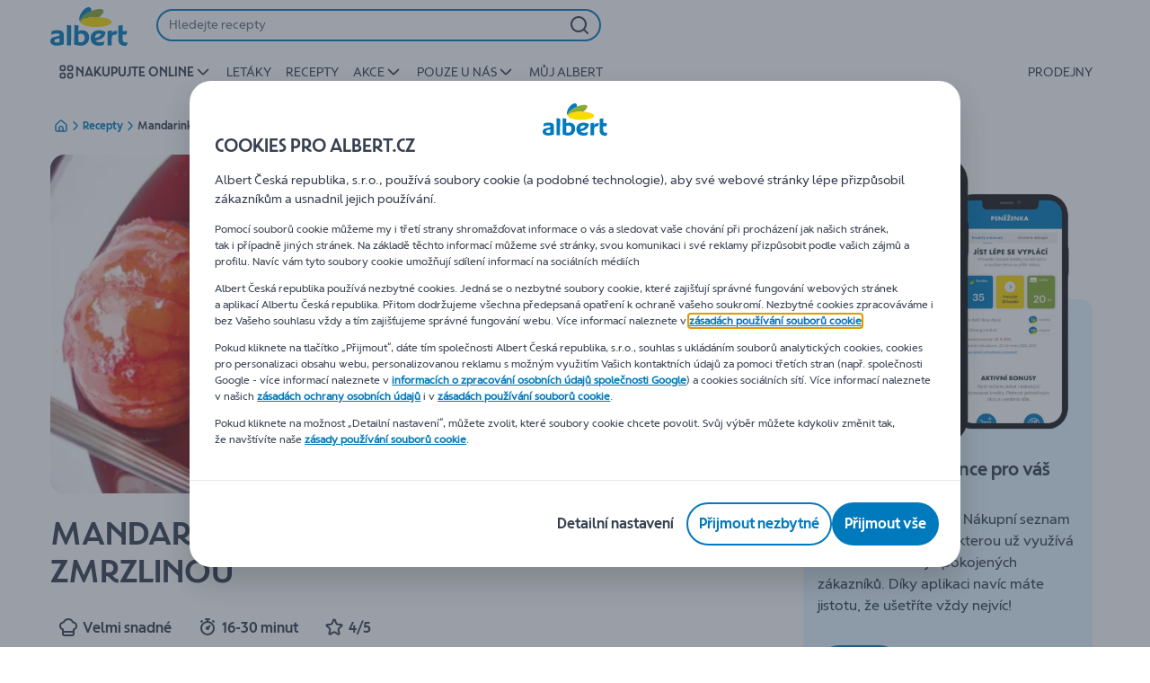

--- FILE ---
content_type: text/html; charset=utf-8
request_url: https://www.albert.cz/recepty/mandarinky-se-svarenym-vinem-a-zmrzlinou/r/a2773
body_size: 168326
content:
<!DOCTYPE html><html data-testid="document-html" lang="cs"><head><meta charSet="utf-8"/><meta http-equiv="X-UA-Compatible" content="IE=edge"/><meta name="viewport" content="width=device-width, initial-scale=1.0"/><link rel="preconnect" href="https://assets.adobedtm.com"/><link rel="icon" type="image/png" href="https://static.albert.cz/static/next/icons/favicon.png?buildNumber=08d11195bb29f2655d397cda289b6e82a315cec9d7431a8e7f7a9e6f44ec9da0"/><link rel="shortcut icon" href="/favicon.ico"/><link rel="preload" type="font/woff2" href="https://static.albert.cz/static/next/fonts/AlbertHeadline-Bold.woff2?buildNumber=08d11195bb29f2655d397cda289b6e82a315cec9d7431a8e7f7a9e6f44ec9da0" as="font" crossorigin="anonymous"/><link rel="preload" type="font/woff2" href="https://static.albert.cz/static/next/fonts/AlbertHeadline-Black.woff2?buildNumber=08d11195bb29f2655d397cda289b6e82a315cec9d7431a8e7f7a9e6f44ec9da0" as="font" crossorigin="anonymous"/><link rel="preload" type="font/woff2" href="https://static.albert.cz/static/next/fonts/AlbertText-Regular.woff2?buildNumber=08d11195bb29f2655d397cda289b6e82a315cec9d7431a8e7f7a9e6f44ec9da0" as="font" crossorigin="anonymous"/><link rel="preload" type="font/woff2" href="https://static.albert.cz/static/next/fonts/Bouncer-Bold.woff2?buildNumber=08d11195bb29f2655d397cda289b6e82a315cec9d7431a8e7f7a9e6f44ec9da0" as="font" crossorigin="anonymous"/><style>
    @font-face {
      font-family: AlbertHeadline;
      src: url("https://static.albert.cz/static/next/fonts/AlbertHeadline-Bold.woff2?buildNumber=08d11195bb29f2655d397cda289b6e82a315cec9d7431a8e7f7a9e6f44ec9da0") format("woff2"),
           url("https://static.albert.cz/static/next/fonts/AlbertHeadline-Bold.woff?buildNumber=08d11195bb29f2655d397cda289b6e82a315cec9d7431a8e7f7a9e6f44ec9da0") format("woff");
      font-weight: 700;
      font-style: normal;
      font-display: swap;
    }
  

    @font-face {
      font-family: AlbertHeadline;
      src: url("https://static.albert.cz/static/next/fonts/AlbertHeadline-Black.woff2?buildNumber=08d11195bb29f2655d397cda289b6e82a315cec9d7431a8e7f7a9e6f44ec9da0") format("woff2"),
           url("https://static.albert.cz/static/next/fonts/undefined?buildNumber=08d11195bb29f2655d397cda289b6e82a315cec9d7431a8e7f7a9e6f44ec9da0") format("woff");
      font-weight: 900;
      font-style: normal;
      font-display: swap;
    }
  

    @font-face {
      font-family: AlbertText;
      src: url("https://static.albert.cz/static/next/fonts/AlbertText-Regular.woff2?buildNumber=08d11195bb29f2655d397cda289b6e82a315cec9d7431a8e7f7a9e6f44ec9da0") format("woff2"),
           url("https://static.albert.cz/static/next/fonts/AlbertText-Regular.woff?buildNumber=08d11195bb29f2655d397cda289b6e82a315cec9d7431a8e7f7a9e6f44ec9da0") format("woff");
      font-weight: 400;
      font-style: normal;
      font-display: swap;
    }
  

    @font-face {
      font-family: Bouncer;
      src: url("https://static.albert.cz/static/next/fonts/Bouncer-Bold.woff2?buildNumber=08d11195bb29f2655d397cda289b6e82a315cec9d7431a8e7f7a9e6f44ec9da0") format("woff2"),
           url("https://static.albert.cz/static/next/fonts/Bouncer-Bold.woff?buildNumber=08d11195bb29f2655d397cda289b6e82a315cec9d7431a8e7f7a9e6f44ec9da0") format("woff");
      font-weight: 700;
      font-style: normal;
      font-display: swap;
    }
  </style><meta property="fb:app_id" content="491247697586768"/><script>
  window.mapi = {
    getDeviceId: () => ((e,i)=>{let n;try{n=localStorage.getItem(i)}catch{n=null}if(n)return n;let t="DeviceId";return fetch(e,{method:"POST",body:JSON.stringify({query:`query ${t} {deviceId}`}),headers:{"Content-Type":"application/json","X-Apollo-Operation-Name":t},credentials:"include"}).then(e=>e.json()).then(e=>{let{deviceId:n}=e.data;return localStorage.setItem(i,n),n}).catch(()=>null)})("https://www.albert.cz/api/v1/","deviceSessionId"),
    getCustomerId: () => ((e,t)=>{let i;try{i=localStorage.getItem(t)}catch{i=null}if(i)return i;let n="CurrentCustomerId";return fetch(e,{method:"POST",body:JSON.stringify({query:`
    query ${n} {
      currentCustomer {
        customerIdHash
      }
    }
  `}),headers:{"Content-Type":"application/json","X-Apollo-Operation-Name":n},credentials:"include"}).then(e=>e.json()).then(e=>{let i=e?.data?.currentCustomer?.customerIdHash;if(i){try{localStorage.setItem(t,i)}catch{}return i}return null}).catch(()=>null)})("https://www.albert.cz/api/v1/","customerId"),
    onHydrationFinished: (cb) => document.addEventListener('onHydrationFinished', cb),
  };
  window.mapi.getDeviceId();
</script><title>Mandarinky se svařeným vínem a zmrzlinou</title><meta name="description" content="" data-testid="meta-description"/><meta name="title" content="Mandarinky se svařeným vínem a zmrzlinou" data-testid="meta-title"/><meta name="robots" content="index,follow"/><meta property="og:title" content="Mandarinky se svařeným vínem a zmrzlinou" data-testid="og:title"/><meta property="og:description" content="" data-testid="og:description"/><meta property="og:image" content="https://static.albert.cz/medias/sys_master/images/h96/hcd/8951863640094.jpg?buildNumber=08d11195bb29f2655d397cda289b6e82a315cec9d7431a8e7f7a9e6f44ec9da0" data-testid="og:image"/><meta property="og:url" content="https://www.albert.cz/recepty/mandarinky-se-svarenym-vinem-a-zmrzlinou/r/a2773"/><meta property="og:type" content="website"/><link rel="canonical" href="https://www.albert.cz/recepty/mandarinky-se-svarenym-vinem-a-zmrzlinou/r/a2773" data-testid="canonical-url"/><meta name="apple-itunes-app" content="app-id=1487977886" data-testid="apple-store-app-meta"/><meta name="google-play-app" content="app-id=cz.albert.app" data-testid="google-store-app-meta"/><link rel="apple-touch-icon" href="https://static.albert.cz/static/next/images/download-app__logo.png?buildNumber=08d11195bb29f2655d397cda289b6e82a315cec9d7431a8e7f7a9e6f44ec9da0"/><script>
      var adl = window.adl || []
    </script><script defer="" src="//assets.adobedtm.com/cb7c8da1ae6b/80715598ca38/launch-4c7465818704.min.js"></script><meta name="next-head-count" content="28"/><noscript data-n-css=""></noscript><script defer="" nomodule="" src="https://www.albert.cz/_next/static/chunks/polyfills-42372ed130431b0a.js"></script><script defer="" src="https://www.albert.cz/_next/static/chunks/CmsImage.7e739d5a113391e5.js"></script><script defer="" src="https://www.albert.cz/_next/static/chunks/CmsHeroCarousel.78f7fded7a8bbf12.js"></script><script defer="" src="https://www.albert.cz/_next/static/chunks/6539.bb2340c4271c4592.js"></script><script defer="" src="https://www.albert.cz/_next/static/chunks/CmsLeafletPreview.38a8dfbe58295755.js"></script><script defer="" src="https://www.albert.cz/_next/static/chunks/CmsStructuredText.6bb07551a31a37e3.js"></script><script defer="" src="https://www.albert.cz/_next/static/chunks/CmsQlProductCarousel.eeaedb864f476063.js"></script><script defer="" src="https://www.albert.cz/_next/static/chunks/CmsCommercialPopup.c90fb51192e3d4f5.js"></script><script defer="" src="https://www.albert.cz/_next/static/chunks/CmsProfilingConsentReminder.68ba57d8e0d2c01b.js"></script><script defer="" src="https://www.albert.cz/_next/static/chunks/1098.0180595eb2b3aed4.js"></script><script defer="" src="https://www.albert.cz/_next/static/chunks/8566.cb04013fa518c204.js"></script><script defer="" src="https://www.albert.cz/_next/static/chunks/8483.823172a42e4c893a.js"></script><script defer="" src="https://www.albert.cz/_next/static/chunks/1998.bc63ab7ae3cdf744.js"></script><script defer="" src="https://www.albert.cz/_next/static/chunks/7715.d58c7254af7e1eff.js"></script><script defer="" src="https://www.albert.cz/_next/static/chunks/CmsNudgeToSelectStore.402f382fc1ba4a5e.js"></script><script src="https://www.albert.cz/_next/static/chunks/webpack-d2b8720b561a24bd.js" defer=""></script><script src="https://www.albert.cz/_next/static/chunks/framework-978a6051e6d0c57a.js" defer=""></script><script src="https://www.albert.cz/_next/static/chunks/main-5d984f37cf1c1b7f.js" defer=""></script><script src="https://www.albert.cz/_next/static/chunks/pages/_app-9c5cc66c68ea5980.js" defer=""></script><script src="https://www.albert.cz/_next/static/chunks/1070-f3def9a9083775dd.js" defer=""></script><script src="https://www.albert.cz/_next/static/chunks/9644-d5d31b7d93a0a665.js" defer=""></script><script src="https://www.albert.cz/_next/static/chunks/4525-86281fc83b6c70da.js" defer=""></script><script src="https://www.albert.cz/_next/static/chunks/401-76a243f971fa66a6.js" defer=""></script><script src="https://www.albert.cz/_next/static/chunks/8909-432719ddcc07d8c5.js" defer=""></script><script src="https://www.albert.cz/_next/static/chunks/pages/recipe-details-412b409f6f50e464.js" defer=""></script><script src="https://www.albert.cz/_next/static/08d11195bb29f2655d397cda289b6e82a315cec9d7431a8e7f7a9e6f44ec9da0/_buildManifest.js" defer=""></script><script src="https://www.albert.cz/_next/static/08d11195bb29f2655d397cda289b6e82a315cec9d7431a8e7f7a9e6f44ec9da0/_ssgManifest.js" defer=""></script><style data-styled="" data-styled-version="5.3.6">@page{margin:10mm;size:auto;}/*!sc*/
html{-webkit-scroll-behavior:smooth;-moz-scroll-behavior:smooth;-ms-scroll-behavior:smooth;scroll-behavior:smooth;}/*!sc*/
body,div,dl,dt,dd,h1,h2,h3,h4,h5,h6,pre,code,form,fieldset,legend,input,textarea,button,p,blockquote,th,td,dialog{margin:0;padding:0;}/*!sc*/
ol,ul{margin-bottom:8px;margin-top:0;}/*!sc*/
body{background:#fff;color:#374151;font-family:AlbertText,Arial,sans-serif;font-size:14px;line-height:1.5;margin:0;}/*!sc*/
#__next > div{display:-webkit-box;display:-webkit-flex;display:-ms-flexbox;display:flex;-webkit-flex-direction:column;-ms-flex-direction:column;flex-direction:column;min-height:100vh;}/*!sc*/
h1,h2,h3,h4,h5,h6{font-family:AlbertHeadline,Arial,sans-serif;-webkit-font-smoothing:antialiased;-moz-osx-font-smoothing:grayscale;font-style:normal;font-weight:700;}/*!sc*/
h1{font:var(--font-title-mobile-h1);padding-bottom:4px;}/*!sc*/
@media (min-width:576px){h1{font:var(--font-title-desktop-h1);}}/*!sc*/
@media print{h1{font-size:22pt;padding:0;}}/*!sc*/
h2{font:var(--font-title-mobile-h2);padding:0.83em 0;}/*!sc*/
@media (min-width:576px){h2{font:var(--font-title-desktop-h2);}}/*!sc*/
@media print{h2{font-size:18pt;padding:0;}}/*!sc*/
h3{font:var(--font-title-mobile-h3);padding:8px 0;}/*!sc*/
@media (min-width:576px){h3{font:var(--font-title-desktop-h3);}}/*!sc*/
@media print{h3{font-size:15pt;}}/*!sc*/
h4{font:var(--font-title-mobile-h4);padding:8px 0;}/*!sc*/
@media (min-width:576px){h4{font:var(--font-title-desktop-h4);}}/*!sc*/
@media print{h4{font-size:10pt;}}/*!sc*/
h5{font:var(--font-title-mobile-h5);}/*!sc*/
@media (min-width:576px){h5{font:var(--font-title-desktop-h5);}}/*!sc*/
@media print{h5{font-size:8pt;}}/*!sc*/
h6{font:var(--font-title-mobile-h6);}/*!sc*/
@media (min-width:576px){h6{font:var(--font-title-desktop-h6);}}/*!sc*/
@media print{h6{font-size:8pt;}}/*!sc*/
a{cursor:pointer;-webkit-text-decoration:none;text-decoration:none;}/*!sc*/
a:focus-visible{border-radius:4px;outline:var(--focus-outline);outline-offset:var(--focus-outline-offset);}/*!sc*/
p{margin-bottom:1em;}/*!sc*/
img{display:inline-block;height:auto;max-width:100%;vertical-align:middle;}/*!sc*/
button,input,select,textarea{font-family:inherit;font-size:inherit;line-height:inherit;}/*!sc*/
input[type='button'],input[type='reset'],input[type='submit']{-webkit-appearance:button;-moz-appearance:button;appearance:button;cursor:pointer;}/*!sc*/
button,select{text-transform:none;}/*!sc*/
button,input,optgroup,select,textarea{color:inherit;font:inherit;}/*!sc*/
button{-webkit-appearance:none;-moz-appearance:none;appearance:none;background-color:transparent;border:0;outline:0;overflow:visible;touch-action:manipulation;}/*!sc*/
button:hover{cursor:pointer;}/*!sc*/
button[disabled]:hover{cursor:default;}/*!sc*/
table{background-color:transparent;border-collapse:collapse;border-spacing:0;}/*!sc*/
select::-ms-expand{display:none;}/*!sc*/
input::-ms-clear,input::-ms-reveal{display:none;height:0;width:0;}/*!sc*/
input:-webkit-autofill{background-color:var(--bgColor-base) !important;box-shadow:0 0 0 1000px var(--bgColor-base) inset !important;}/*!sc*/
.grecaptcha-badge{bottom:114px !important;z-index:100;}/*!sc*/
@media print{.mopinion-survey-content{display:none;}}/*!sc*/
.smartbanner{background:#f5f5f5;bottom:0;display:none;font-family:AlbertText,Arial,sans-serif;height:80px;left:0;line-height:80px;overflow:hidden;position:fixed;width:100%;z-index:9998;}/*!sc*/
.smartbanner-show .smartbanner{display:block;}/*!sc*/
.smartbanner-container{margin:0 auto;position:relative;white-space:nowrap;}/*!sc*/
.smartbanner-close{border:0;border-radius:14px;color:#888888;display:inline-block;font-size:15px;font-weight:bold;margin:0 5px;text-align:center;-webkit-text-decoration:none;text-decoration:none;vertical-align:middle;}/*!sc*/
.smartbanner-icon{background-position:center;background-repeat:no-repeat;background-size:contain;border-radius:0;display:inline-block;height:50px;margin-right:12px;vertical-align:middle;width:50px;}/*!sc*/
@media (min-width:400px){.smartbanner-icon{border-radius:10px;height:60px;width:60px;}}/*!sc*/
.smartbanner-info{display:inline-block;font:var(--font-body-sm-bold);vertical-align:middle;width:44%;}/*!sc*/
.smartbanner-title{font-size:12px;line-height:18px;}/*!sc*/
@media (min-width:400px){.smartbanner-title{font-size:15px;}}/*!sc*/
.smartbanner-button{font-size:12px;font-weight:normal;height:24px;line-height:24px;margin:auto 0;position:absolute;right:10px;text-align:center;-webkit-text-decoration:none;text-decoration:none;text-shadow:0 1px 0 rgb(255 255 255 / 80%);text-transform:uppercase;top:19px;}/*!sc*/
@media (min-width:400px){.smartbanner-button{font-size:14px;right:20px;}}/*!sc*/
.smartbanner-button:active,.smartbanner-button:hover{color:#aaaaaa;}/*!sc*/
.smartbanner-description{font-size:12px;font-style:normal;font-weight:400;}/*!sc*/
.smartbanner-android,.smartbanner-ios{background:#f5f5f5;line-height:82px;}/*!sc*/
.smartbanner-android .smartbanner-close,.smartbanner-ios .smartbanner-close{border:0;color:#000000;height:22px;line-height:17px;width:22px;}/*!sc*/
.smartbanner-android .smartbanner-close:hover,.smartbanner-ios .smartbanner-close:hover{color:#aaaaaa;}/*!sc*/
.smartbanner-android .smartbanner-icon,.smartbanner-ios .smartbanner-icon{background-color:transparent;box-shadow:none;}/*!sc*/
.smartbanner-android .smartbanner-info,.smartbanner-ios .smartbanner-info{color:#000000;}/*!sc*/
.smartbanner-android .smartbanner-title,.smartbanner-ios .smartbanner-title{color:#000000;font-weight:700;}/*!sc*/
.smartbanner-android .smartbanner-button,.smartbanner-ios .smartbanner-button{box-shadow:0 -1px 0 rgb(0 0 0 / 4%) inset;color:var(--color-neutral100);line-height:40px;min-width:12%;padding:0;}/*!sc*/
.smartbanner-android .smartbanner-button:active,.smartbanner-android .smartbanner-button:hover{background:none;}/*!sc*/
.smartbanner-android .smartbanner-button-text,.smartbanner-ios .smartbanner-button-text{background:var(--color-primary500);border:0;border-radius:var(--bdr-radius-2);box-shadow:none;display:block;padding:0 26px;text-align:center;text-shadow:none;text-transform:none;}/*!sc*/
.smartbanner-android .smartbanner-button-text:active,.smartbanner-android .smartbanner-button-text:hover,.smartbanner-ios .smartbanner-button-text:active,.smartbanner-ios .smartbanner-button-text:hover{background:var(--color-primary600);}/*!sc*/
#main-content{outline:none !important;}/*!sc*/
@media (max-width:576px){.embeddedServiceSidebarMinimizedDefaultUI.helpButton{bottom:6px;max-width:7em !important;min-width:7em !important;}}/*!sc*/
.embeddedServiceSidebarMinimizedDefaultUI.sidebarHeader{border-radius:23px !important;bottom:6px !important;height:3em !important;right:0 !important;width:11em !important;}/*!sc*/
.embeddedServiceSidebarMinimizedDefaultUI .content{background-color:#D1223E !important;}/*!sc*/
.helpButton{max-width:14em;min-width:12em;right:0 !important;}/*!sc*/
.helpButton .uiButton{background:#D1223E !important;}/*!sc*/
@media (max-width:576px){.helpButton .uiButton{max-width:8em !important;min-width:100% !important;}}/*!sc*/
.helpButton .uiButton .helpButtonLabel{font-size:14px;}/*!sc*/
.helpButton .content{background:#D1223E !important;}/*!sc*/
.helpButton .content .message{max-width:100%;overflow:hidden;text-overflow:ellipsis;white-space:nowrap;}/*!sc*/
@media (max-width:576px){.helpButton{bottom:6px;max-width:8em !important;min-width:8em !important;}}/*!sc*/
@media print{.helpButton{display:none;}}/*!sc*/
.hippo-fab-main.hippo-fab-main-edit-content.qa-manage-content-link.qa-edit-content{border-radius:var(--bdr-radius-4);opacity:0;}/*!sc*/
.hippo-fab-main.hippo-fab-main-edit-content.qa-manage-content-link.qa-edit-content > svg{display:none;}/*!sc*/
.hippo-fab-main.hippo-fab-main-edit-content.qa-manage-content-link.qa-edit-content:hover{opacity:0.75;}/*!sc*/
.hippo-overlay-element.hippo-overlay-element-manage-content-link.offline .offline-warning{height:15px;left:0;pointer-events:none;width:15px;}/*!sc*/
dialog{border:none;color:inherit;display:block;height:auto;width:auto;}/*!sc*/
@media (min-width:992px){.min-height-120{min-height:120px;}}/*!sc*/
#__next-route-announcer__{display:none;}/*!sc*/
:root{--header-height:0px;--sticky-navigation-height:unset;--scroll-sign:0;}/*!sc*/
.visually-hidden{-webkit-clip-path:inset(50%);clip-path:inset(50%);height:1px;width:1px;margin:-1px;overflow:hidden;padding:0;position:absolute;-webkit-user-select:none;-moz-user-select:none;-ms-user-select:none;user-select:none;}/*!sc*/
data-styled.g1[id="sc-global-iEDSUG1"]{content:"sc-global-iEDSUG1,"}/*!sc*/
.jOQAkv{-webkit-align-items:center;-webkit-box-align:center;-ms-flex-align:center;align-items:center;display:-webkit-inline-box;display:-webkit-inline-flex;display:-ms-inline-flexbox;display:inline-flex;fill:currentcolor;font:var(--font-body-md-link);font:inherit;font-weight:var(--font-weight-regular);gap:8px;-webkit-text-decoration:underline;text-decoration:underline;color:var(--pageTheme-fgColor-secondary-base);}/*!sc*/
.jOQAkv:hover{color:var(--pageTheme-fgColor-secondary-hover);}/*!sc*/
.jOQAkv:active{color:var(--pageTheme-fgColor-secondary-pressed);}/*!sc*/
.jOQAkv:visited{color:var(--fgColor-visited);}/*!sc*/
.jOQAkv.jOQAkv{cursor:pointer;}/*!sc*/
.jOQAkv:focus-visible{border-radius:4px;outline:var(--focus-outline);outline-offset:var(--focus-outline-offset);}/*!sc*/
.XVggU{-webkit-align-items:center;-webkit-box-align:center;-ms-flex-align:center;align-items:center;display:-webkit-inline-box;display:-webkit-inline-flex;display:-ms-inline-flexbox;display:inline-flex;fill:currentcolor;font:var(--font-body-md-link);gap:8px;-webkit-text-decoration:none;text-decoration:none;color:var(--fgColor-tertiary-base);}/*!sc*/
.XVggU:hover{color:var(--fgColor-tertiary-hover);}/*!sc*/
.XVggU:active{color:var(--fgColor-tertiary-pressed);}/*!sc*/
.XVggU.XVggU{cursor:pointer;}/*!sc*/
.XVggU:focus-visible{border-radius:4px;outline:var(--focus-outline);outline-offset:var(--focus-outline-offset);}/*!sc*/
data-styled.g2[id="sc-5ttvy-0"]{content:"jOQAkv,XVggU,"}/*!sc*/
.cWxa-dr{-webkit-align-items:center;-webkit-box-align:center;-ms-flex-align:center;align-items:center;-webkit-appearance:none;-moz-appearance:none;appearance:none;background-color:var(--pageTheme-bgColor-primary-base);border-color:var(--pageTheme-bdrColor-primary-base);border-radius:var(--bdr-radius-24);border-style:solid;border-width:var(--bdr-width-2);box-sizing:border-box;color:var(--fgColor-onAction);display:-webkit-inline-box;display:-webkit-inline-flex;display:-ms-inline-flexbox;display:inline-flex;font:var(--font-body-base-bold);height:48px;-webkit-box-pack:center;-webkit-justify-content:center;-ms-flex-pack:center;justify-content:center;max-width:100%;outline:none;overflow:hidden;padding:0 12px;text-align:center;width:auto;}/*!sc*/
.cWxa-dr svg{fill:currentcolor;height:24px;width:24px;}/*!sc*/
.cWxa-dr:focus-visible{outline:var(--focus-outline);outline-offset:var(--focus-outline-offset);}/*!sc*/
.cWxa-dr:hover{background-color:var(--pageTheme-bgColor-primary-hover);border-color:var(--pageTheme-bdrColor-primary-hover);color:var(--fgColor-onAction);-webkit-text-decoration:none;text-decoration:none;}/*!sc*/
.cWxa-dr:active{background-color:var(--pageTheme-bgColor-primary-pressed);border-color:var(--pageTheme-bdrColor-primary-pressed);color:var(--fgColor-onAction);}/*!sc*/
.gTJxsn{-webkit-align-items:center;-webkit-box-align:center;-ms-flex-align:center;align-items:center;-webkit-appearance:none;-moz-appearance:none;appearance:none;background-color:var(--pageTheme-bgColor-primary-base);border-color:var(--pageTheme-bdrColor-primary-base);border-radius:var(--bdr-radius-24);border-style:solid;border-width:var(--bdr-width-2);box-sizing:border-box;color:var(--fgColor-onAction);display:-webkit-inline-box;display:-webkit-inline-flex;display:-ms-inline-flexbox;display:inline-flex;font:var(--font-body-base-bold);height:40px;-webkit-box-pack:center;-webkit-justify-content:center;-ms-flex-pack:center;justify-content:center;max-width:100%;outline:none;overflow:hidden;padding:0 12px;text-align:center;width:auto;}/*!sc*/
.gTJxsn svg{fill:currentcolor;height:20px;width:20px;}/*!sc*/
.gTJxsn:focus-visible{outline:var(--focus-outline);outline-offset:var(--focus-outline-offset);}/*!sc*/
.gTJxsn:hover{background-color:var(--pageTheme-bgColor-primary-hover);border-color:var(--pageTheme-bdrColor-primary-hover);color:var(--fgColor-onAction);-webkit-text-decoration:none;text-decoration:none;}/*!sc*/
.gTJxsn:active{background-color:var(--pageTheme-bgColor-primary-pressed);border-color:var(--pageTheme-bdrColor-primary-pressed);color:var(--fgColor-onAction);}/*!sc*/
data-styled.g11[id="sc-qvcpuj-0"]{content:"cWxa-dr,gTJxsn,"}/*!sc*/
.iPFmxY{background-color:var(--pageTheme-bgColor-primary-base);border-color:var(--pageTheme-bgColor-primary-base);color:var(--fgColor-onAction);}/*!sc*/
.iPFmxY:hover{background-color:var(--pageTheme-bgColor-primary-hover);border-color:var(--pageTheme-bgColor-primary-hover);}/*!sc*/
.iPFmxY:active{background-color:var(--pageTheme-bgColor-primary-pressed);border-color:var(--pageTheme-bgColor-primary-pressed);}/*!sc*/
.iPFmxY:focus-visible{outline:var(--focus-outline);outline-offset:var(--focus-outline-offset);}/*!sc*/
.iPFmxY:disabled,.iPFmxY[aria-disabled='true']{background-color:var(--bgColor-disabled);border-color:var(--bdrColor-disabled);color:var(--fgColor-disabled);}/*!sc*/
data-styled.g12[id="sc-qvcpuj-1"]{content:"iPFmxY,"}/*!sc*/
.hKYJIX{-webkit-align-items:center;-webkit-box-align:center;-ms-flex-align:center;align-items:center;-webkit-appearance:none;-moz-appearance:none;appearance:none;background-color:var(--pageTheme-bgColor-primary-base);border-color:var(--pageTheme-bdrColor-primary-base);border-radius:var(--bdr-radius-24);border-style:solid;border-width:var(--bdr-width-2);box-sizing:border-box;color:var(--fgColor-onAction);display:-webkit-box;display:-webkit-flex;display:-ms-flexbox;display:flex;font:var(--font-body-base-bold);height:40px;-webkit-box-pack:center;-webkit-justify-content:center;-ms-flex-pack:center;justify-content:center;min-width:40px;outline:none;overflow:hidden;padding:0 8px;width:40px;}/*!sc*/
.hKYJIX svg{fill:currentcolor;min-height:24px;min-width:24px;}/*!sc*/
data-styled.g24[id="sc-qvcpuj-13"]{content:"hKYJIX,"}/*!sc*/
.jKfGVC{background-color:transparent;border-color:transparent;color:var(--fgColor-tertiary-base);}/*!sc*/
.jKfGVC:hover{background-color:var(--bgColor-tertiary-hover);border-color:var(--bdrColor-tertiary-hover);color:var(--fgColor-onAction);}/*!sc*/
.jKfGVC:active{background-color:var(--bgColor-tertiary-pressed);border-color:var(--bgColor-tertiary-pressed);color:var(--fgColor-onAction);}/*!sc*/
.jKfGVC:focus-visible{outline:var(--focus-outline);outline-offset:var(--focus-outline-offset);}/*!sc*/
.jKfGVC:disabled,.jKfGVC[aria-disabled='true']{background-color:transparent;border-color:transparent;color:var(--fgColor-disabled);}/*!sc*/
data-styled.g35[id="sc-qvcpuj-24"]{content:"jKfGVC,"}/*!sc*/
.apIeR{-webkit-align-items:center;-webkit-box-align:center;-ms-flex-align:center;align-items:center;box-sizing:border-box;display:-webkit-box;display:-webkit-flex;display:-ms-flexbox;display:flex;height:100%;-webkit-box-pack:center;-webkit-justify-content:center;-ms-flex-pack:center;justify-content:center;position:relative;width:100%;}/*!sc*/
.apIeR > svg{-webkit-flex-shrink:0;-ms-flex-negative:0;flex-shrink:0;}/*!sc*/
.hqWYCx{-webkit-align-items:center;-webkit-box-align:center;-ms-flex-align:center;align-items:center;box-sizing:border-box;display:-webkit-box;display:-webkit-flex;display:-ms-flexbox;display:flex;height:100%;-webkit-box-pack:center;-webkit-justify-content:center;-ms-flex-pack:center;justify-content:center;gap:8px;position:relative;width:100%;}/*!sc*/
.hqWYCx > svg{-webkit-flex-shrink:0;-ms-flex-negative:0;flex-shrink:0;}/*!sc*/
data-styled.g37[id="sc-qvcpuj-26"]{content:"apIeR,hqWYCx,"}/*!sc*/
.laJVjy{line-height:initial;max-width:100%;outline:none;overflow:hidden;text-overflow:ellipsis;white-space:nowrap;}/*!sc*/
data-styled.g38[id="sc-qvcpuj-27"]{content:"laJVjy,"}/*!sc*/
.BIFFq{color:var(--color-primary500);font-weight:var(--font-weight-bold);-webkit-text-decoration:underline;text-decoration:underline;}/*!sc*/
.BIFFq:focus-visible{outline:var(--focus-outline);outline-offset:var(--focus-outline-offset);}/*!sc*/
data-styled.g61[id="sc-16jql8m-0"]{content:"BIFFq,"}/*!sc*/
.kKSdYL{overflow:hidden;width:100%;}/*!sc*/
data-styled.g114[id="sc-1v0pqi2-0"]{content:"kKSdYL,"}/*!sc*/
.inIIcn{position:relative;}/*!sc*/
data-styled.g115[id="sc-1v0pqi2-1"]{content:"inIIcn,"}/*!sc*/
.nMRLA{color:var(--fgColor-base);font:var(--font-title-mobile-h2);-webkit-hyphens:auto;-moz-hyphens:auto;-ms-hyphens:auto;hyphens:auto;overflow-wrap:break-word;padding-bottom:24px;padding-bottom:0;padding-top:0;text-align:left;font:var(--font-title-mobile-h3);}/*!sc*/
@media (min-width:576px){.nMRLA{font:var(--font-title-desktop-h2);}}/*!sc*/
@media (min-width:576px){.nMRLA{font:var(--font-title-desktop-h3);}}/*!sc*/
.eoTxKm{color:var(--fgColor-base);font:var(--font-title-mobile-h2);-webkit-hyphens:auto;-moz-hyphens:auto;-ms-hyphens:auto;hyphens:auto;overflow-wrap:break-word;padding-bottom:24px;padding-top:0;text-align:left;font:var(--font-title-mobile-h2);}/*!sc*/
@media (min-width:576px){.eoTxKm{font:var(--font-title-desktop-h2);}}/*!sc*/
@media (min-width:576px){.eoTxKm{font:var(--font-title-desktop-h2);}}/*!sc*/
.hkOwOm{color:var(--fgColor-base);font:var(--font-title-mobile-h5);-webkit-hyphens:auto;-moz-hyphens:auto;-ms-hyphens:auto;hyphens:auto;overflow-wrap:break-word;padding-bottom:24px;padding-top:0;text-align:left;font:var(--font-title-mobile-h3);}/*!sc*/
@media (min-width:576px){.hkOwOm{font:var(--font-title-desktop-h5);}}/*!sc*/
@media (min-width:576px){.hkOwOm{font:var(--font-title-desktop-h3);}}/*!sc*/
data-styled.g117[id="sc-1vohui3-0"]{content:"nMRLA,eoTxKm,hkOwOm,"}/*!sc*/
.kIuPcq{left:0;margin-left:auto;margin-right:auto;max-height:calc(100vh - 120px);max-width:672px;overflow-y:auto;padding:0 24px;position:fixed;right:0;top:120px;z-index:9;}/*!sc*/
data-styled.g131[id="sc-1xpjf1h-0"]{content:"kIuPcq,"}/*!sc*/
.dHJXyE{box-sizing:border-box;}/*!sc*/
data-styled.g137[id="sc-m28gtc-1"]{content:"dHJXyE,"}/*!sc*/
.MhpHX{display:-webkit-box;display:-webkit-flex;display:-ms-flexbox;display:flex;-webkit-flex-flow:column;-ms-flex-flow:column;flex-flow:column;height:100%;width:100%;}/*!sc*/
.MhpHX > div{position:relative;}/*!sc*/
@media (min-width:576px){.MhpHX{-webkit-flex-flow:column;-ms-flex-flow:column;flex-flow:column;}}/*!sc*/
@media (min-width:992px){.MhpHX{-webkit-flex-flow:column;-ms-flex-flow:column;flex-flow:column;}}/*!sc*/
@media (min-width:1280px){.MhpHX{-webkit-flex-flow:column;-ms-flex-flow:column;flex-flow:column;}}/*!sc*/
data-styled.g162[id="sc-1fitj0a-0"]{content:"MhpHX,"}/*!sc*/
.ePZPcx{background:transparent;height:0;overflow:hidden;padding-bottom:117.22972972972973%;}/*!sc*/
@media (min-width:576px){.ePZPcx{padding-bottom:117.37089201877934%;}}/*!sc*/
@media (min-width:992px){.ePZPcx{padding-bottom:117.37089201877934%;}}/*!sc*/
@media (min-width:1280px){.ePZPcx{padding-bottom:117.37089201877934%;}}/*!sc*/
.ePZPcx img{width:100%;}/*!sc*/
data-styled.g163[id="sc-1fitj0a-1"]{content:"ePZPcx,"}/*!sc*/
.hAyInY{-webkit-align-self:flex-start;-ms-flex-item-align:start;align-self:flex-start;width:100%;}/*!sc*/
data-styled.g165[id="sc-1fitj0a-3"]{content:"hAyInY,"}/*!sc*/
.cGeqTj{display:block;position:relative;width:100%;}/*!sc*/
.cGeqTj:focus-visible img{border-radius:var(--bdr-radius-4);outline:var(--focus-outline);outline-offset:var(--focus-outline-offset-inner);outline-style:auto;}/*!sc*/
data-styled.g166[id="sc-1fitj0a-4"]{content:"cGeqTj,"}/*!sc*/
.coVBeS{position:relative;}/*!sc*/
.coVBeS .collapsible-item-button:focus-visible{outline:var(--focus-outline);}/*!sc*/
.coVBeS .collapsible-item-title-link{color:#007abc;cursor:pointer;display:inline-block;margin:5px 0 8px 0;padding-right:12px;position:relative;}/*!sc*/
.coVBeS h1.collapsible-item-title-link,.coVBeS h2.collapsible-item-title-link,.coVBeS h3.collapsible-item-title-link,.coVBeS h4.collapsible-item-title-link,.coVBeS h5.collapsible-item-title-link,.coVBeS h6.collapsible-item-title-link{margin-bottom:32px;padding-bottom:0;}/*!sc*/
.coVBeS .collapsible-item-title-link::after{border:solid #007abc;border-width:0 2px 2px 0;content:'';margin-top:-5px;padding:2.5px;position:absolute;right:0;top:50%;-webkit-transform:rotate(45deg);-ms-transform:rotate(45deg);transform:rotate(45deg);}/*!sc*/
.coVBeS .collapsible-item-title-link.active::after{margin-top:0;-webkit-transform:rotate(225deg);-ms-transform:rotate(225deg);transform:rotate(225deg);}/*!sc*/
.coVBeS .collapsible-item-collapse{max-height:0;overflow:hidden;-webkit-transition:max-height 0.2s ease-out;transition:max-height 0.2s ease-out;}/*!sc*/
.coVBeS .collapsible-item-collapse p{padding:4px 0;}/*!sc*/
.coVBeS p:last-of-type{margin-bottom:0;}/*!sc*/
.coVBeS > h1{padding:0 0 32px;}/*!sc*/
.coVBeS > h2,.coVBeS h3,.coVBeS h4,.coVBeS h5,.coVBeS h6{padding:0 0 24px;}/*!sc*/
data-styled.g173[id="sc-jz7tc7-0"]{content:"coVBeS,"}/*!sc*/
.iVOvsv{-webkit-align-items:flex-start;-webkit-box-align:flex-start;-ms-flex-align:flex-start;align-items:flex-start;cursor:pointer;display:-webkit-box;display:-webkit-flex;display:-ms-flexbox;display:flex;max-width:648px;position:relative;-webkit-tap-highlight-color:transparent;width:-webkit-fit-content;width:-moz-fit-content;width:fit-content;}/*!sc*/
data-styled.g201[id="sc-bzk8b1-0"]{content:"iVOvsv,"}/*!sc*/
.jjtYrf{cursor:pointer;-webkit-flex:0 0 24px;-ms-flex:0 0 24px;flex:0 0 24px;height:24px;opacity:0;outline:none;position:absolute;width:24px;}/*!sc*/
data-styled.g202[id="sc-bzk8b1-1"]{content:"jjtYrf,"}/*!sc*/
.bsRZSv{-webkit-align-items:center;-webkit-box-align:center;-ms-flex-align:center;align-items:center;background-color:var(--bgColor-base);border-color:var(--bdrColor-secondary-strong);border-radius:var(--bdr-radius-checkbox);border-style:solid;border-width:var(--bdr-width-1);box-sizing:border-box;display:-webkit-box;display:-webkit-flex;display:-ms-flexbox;display:flex;fill:var(--fgColor-onAction);-webkit-flex:0 0 24px;-ms-flex:0 0 24px;flex:0 0 24px;height:24px;-webkit-box-pack:center;-webkit-justify-content:center;-ms-flex-pack:center;justify-content:center;margin-right:16px;width:24px;}/*!sc*/
.bsRZSv > .sc-bzk8b1-2{height:24px;width:24px;}/*!sc*/
.sc-bzk8b1-1:hover + .bsRZSv.bsRZSv{background:var(--bgColor-base);border-color:var(--bdrColor-secondary-hover);}/*!sc*/
.sc-bzk8b1-1:active + .bsRZSv.bsRZSv{background:var(--bgColor-base);border-color:var(--bdrColor-secondary-pressed);}/*!sc*/
.sc-bzk8b1-1:focus-visible + .bsRZSv.bsRZSv{background:var(--bgColor-base);border-color:var(--bdrColor-secondary-strong);outline:var(--focus-outline);outline-offset:var(--focus-outline-offset);}/*!sc*/
.sc-bzk8b1-1:checked + .bsRZSv.bsRZSv{background-color:var(--pageTheme-bgColor-secondary-base);border:none;}/*!sc*/
.sc-bzk8b1-1:checked:hover + .bsRZSv.bsRZSv{background-color:var(--pageTheme-bgColor-secondary-hover);}/*!sc*/
.sc-bzk8b1-1:checked:active + .bsRZSv.bsRZSv{background-color:var(--pageTheme-bgColor-secondary-pressed);}/*!sc*/
.sc-bzk8b1-1:checked:focus-visible + .bsRZSv.bsRZSv{background-color:var(--pageTheme-bgColor-secondary-base);}/*!sc*/
.sc-bzk8b1-1:disabled + .bsRZSv.bsRZSv,.sc-bzk8b1-1:disabled:checked + .bsRZSv.bsRZSv{background-color:var(--bgColor-disabled);border:none;cursor:not-allowed;fill:var(--fgColor-disabled);}/*!sc*/
data-styled.g204[id="sc-bzk8b1-3"]{content:"bsRZSv,"}/*!sc*/
.jSCSLe{color:var(--fgColor-base);-webkit-box-flex:1;-webkit-flex-grow:1;-ms-flex-positive:1;flex-grow:1;font:var(--font-body-md-regular);-webkit-box-pack:justify;-webkit-justify-content:space-between;-ms-flex-pack:justify;justify-content:space-between;margin-top:2px;width:calc(100% - 48px);}/*!sc*/
data-styled.g205[id="sc-bzk8b1-4"]{content:"jSCSLe,"}/*!sc*/
.kKwUUr{background-color:var(--color-neutral100);border-radius:var(--bdr-radius-4);-webkit-clip-path:inset(50%);clip-path:inset(50%);color:var(--color-neutral700);font:var(--font-body-base-bold);left:10px;padding:8px 16px;position:absolute;top:10px;z-index:-1;}/*!sc*/
.kKwUUr:focus-visible{outline:var(--focus-outline);outline-offset:var(--focus-outline-offset);}/*!sc*/
.kKwUUr:hover{cursor:pointer;-webkit-text-decoration:underline;text-decoration:underline;}/*!sc*/
data-styled.g257[id="sc-12icl4o-0"]{content:"kKwUUr,"}/*!sc*/
.fgoveq{display:-webkit-box;display:-webkit-flex;display:-ms-flexbox;display:flex;-webkit-flex-direction:column;-ms-flex-direction:column;flex-direction:column;}/*!sc*/
data-styled.g262[id="sc-r4e76c-0"]{content:"fgoveq,"}/*!sc*/
.kZPSPh{font-size:16px;left:0;position:-webkit-sticky;position:sticky;right:0;top:0;-webkit-transition:box-shadow 0.3s;transition:box-shadow 0.3s;z-index:6;}/*!sc*/
@media print{.kZPSPh{display:none;}}/*!sc*/
data-styled.g277[id="sc-1jyux9p-0"]{content:"kZPSPh,"}/*!sc*/
.eLknQk{-webkit-align-items:center;-webkit-box-align:center;-ms-flex-align:center;align-items:center;-webkit-align-self:center;-ms-flex-item-align:center;align-self:center;bottom:-1px;cursor:pointer;display:-webkit-box;display:-webkit-flex;display:-ms-flexbox;display:flex;-webkit-flex-shrink:0;-ms-flex-negative:0;flex-shrink:0;height:43px;-webkit-box-pack:center;-webkit-justify-content:center;-ms-flex-pack:center;justify-content:center;pointer-events:auto;position:relative;-webkit-text-decoration:none;text-decoration:none;width:75px;}/*!sc*/
@media (min-width:1280px){.eLknQk{height:auto;width:86px;}}/*!sc*/
@media print{.eLknQk{-webkit-box-pack:start;-webkit-justify-content:start;-ms-flex-pack:start;justify-content:start;}}/*!sc*/
data-styled.g278[id="sc-17vg88v-0"]{content:"eLknQk,"}/*!sc*/
.bxyRVE{display:none;height:43px;-webkit-transform:none;-ms-transform:none;transform:none;}/*!sc*/
@media (min-width:1280px){.bxyRVE{display:-webkit-box;display:-webkit-flex;display:-ms-flexbox;display:flex;}}/*!sc*/
data-styled.g279[id="sc-17vg88v-1"]{content:"bxyRVE,"}/*!sc*/
.gPhyCX{display:-webkit-box;display:-webkit-flex;display:-ms-flexbox;display:flex;height:38px;}/*!sc*/
@media (min-width:1280px){.gPhyCX{display:none;}}/*!sc*/
data-styled.g280[id="sc-17vg88v-2"]{content:"gPhyCX,"}/*!sc*/
.hnqKox{height:100%;}/*!sc*/
data-styled.g283[id="sc-7v5sc4-0"]{content:"hnqKox,"}/*!sc*/
.jLYSal{-webkit-align-items:center;-webkit-box-align:center;-ms-flex-align:center;align-items:center;background:var(--bgColor-base);border-radius:var(--bdr-radius-8);box-sizing:border-box;color:var(--fgColor-base);display:-webkit-box;display:-webkit-flex;display:-ms-flexbox;display:flex;font:var(--font-label-md-bold);gap:8px;height:100%;min-width:-webkit-fit-content;min-width:-moz-fit-content;min-width:fit-content;padding:8px;width:100%;}/*!sc*/
.jLYSal svg{fill:var(--fgColor-base);height:24px;width:24px;}/*!sc*/
.jLYSal .sc-7jtlhs-0{max-height:24px;}/*!sc*/
.jLYSal:hover{background:var(--bgColor-subtle);}/*!sc*/
.jLYSal:active{background:var(--bgColor-moderate);}/*!sc*/
.jLYSal:focus-visible{border-radius:var(--bdr-radius-8);outline:var(--focus-outline);outline-offset:var(--focus-outline-offset-inner);}/*!sc*/
.hcnNhV{-webkit-align-items:center;-webkit-box-align:center;-ms-flex-align:center;align-items:center;background:var(--bgColor-base);border-radius:var(--bdr-radius-8);box-sizing:border-box;color:var(--fgColor-base);display:-webkit-box;display:-webkit-flex;display:-ms-flexbox;display:flex;font:var(--font-label-md-bold);gap:8px;height:100%;min-width:-webkit-fit-content;min-width:-moz-fit-content;min-width:fit-content;padding:8px;width:100%;}/*!sc*/
.hcnNhV svg{fill:var(--fgColor-base);height:20px;width:20px;}/*!sc*/
.hcnNhV .sc-7jtlhs-0{max-height:24px;}/*!sc*/
.hcnNhV:hover{background:var(--bgColor-subtle);}/*!sc*/
.hcnNhV:active{background:var(--bgColor-moderate);}/*!sc*/
.hcnNhV:focus-visible{border-radius:var(--bdr-radius-8);outline:var(--focus-outline);outline-offset:var(--focus-outline-offset-inner);}/*!sc*/
.eBQdWK{-webkit-align-items:center;-webkit-box-align:center;-ms-flex-align:center;align-items:center;background:var(--bgColor-base);border-radius:var(--bdr-radius-8);box-sizing:border-box;color:var(--fgColor-base);display:-webkit-box;display:-webkit-flex;display:-ms-flexbox;display:flex;font:var(--font-label-md-regular);gap:8px;height:100%;min-width:-webkit-fit-content;min-width:-moz-fit-content;min-width:fit-content;padding:8px;width:100%;}/*!sc*/
.eBQdWK svg{fill:var(--fgColor-base);height:20px;width:20px;}/*!sc*/
.eBQdWK .sc-7jtlhs-0{max-height:24px;}/*!sc*/
.eBQdWK:hover{background:var(--bgColor-subtle);}/*!sc*/
.eBQdWK:active{background:var(--bgColor-moderate);}/*!sc*/
.eBQdWK:focus-visible{border-radius:var(--bdr-radius-8);outline:var(--focus-outline);outline-offset:var(--focus-outline-offset-inner);}/*!sc*/
data-styled.g284[id="sc-7v5sc4-1"]{content:"jLYSal,hcnNhV,eBQdWK,"}/*!sc*/
.hlHhPJ{-webkit-align-items:center;-webkit-box-align:center;-ms-flex-align:center;align-items:center;display:-webkit-box;display:-webkit-flex;display:-ms-flexbox;display:flex;}/*!sc*/
data-styled.g285[id="sc-7v5sc4-2"]{content:"hlHhPJ,"}/*!sc*/
.krBNWJ{display:none;}/*!sc*/
@media (min-width:992px){.krBNWJ{display:inline-block;}}/*!sc*/
data-styled.g286[id="sc-7v5sc4-3"]{content:"krBNWJ,"}/*!sc*/
.dibxdf{-webkit-align-items:center;-webkit-box-align:center;-ms-flex-align:center;align-items:center;background:transparent;border-radius:var(--bdr-radius-button);display:-webkit-box;display:-webkit-flex;display:-ms-flexbox;display:flex;-webkit-flex-shrink:0;-ms-flex-negative:0;flex-shrink:0;height:auto;position:relative;}/*!sc*/
data-styled.g287[id="sc-m880x6-0"]{content:"dibxdf,"}/*!sc*/
@media (min-width:576px){}/*!sc*/
data-styled.g291[id="sc-m880x6-4"]{content:"eFijKw,"}/*!sc*/
.bUgNlw{display:-webkit-box;display:-webkit-flex;display:-ms-flexbox;display:flex;-webkit-flex-direction:column;-ms-flex-direction:column;flex-direction:column;font:var(--font-body-md-regular);position:relative;width:100%;}/*!sc*/
@media (max-width:992px){.bUgNlw{-webkit-flex-shrink:1;-ms-flex-negative:1;flex-shrink:1;}}/*!sc*/
data-styled.g293[id="sc-1gdbqu-0"]{content:"bUgNlw,"}/*!sc*/
.bvPzEB{background-color:var(--bgColor-base);border:var(--bdr-width-2) solid var(--bdrColor-secondary-base);border-radius:var(--bdr-radius-full);display:-webkit-box;display:-webkit-flex;display:-ms-flexbox;display:flex;height:36px;position:relative;}/*!sc*/
.bvPzEB:hover,.bvPzEB:active{border-color:var(--bdrColor-secondary-hover);}/*!sc*/
.bvPzEB:focus-within{border-color:var(--bdrColor-secondary-pressed);}/*!sc*/
data-styled.g294[id="sc-1gdbqu-1"]{content:"bvPzEB,"}/*!sc*/
.cqYXvJ{background-color:transparent;border:unset;border-radius:var(--bdr-radius-full);box-shadow:unset;box-sizing:border-box;color:var(--fgColor-base);cursor:text;font:var(--font-body-base-regular);outline:none;padding:8px 72px 8px 12px;width:100%;}/*!sc*/
.cqYXvJ::-webkit-input-placeholder{color:var(--fgColor-moderate);}/*!sc*/
.cqYXvJ::-moz-placeholder{color:var(--fgColor-moderate);}/*!sc*/
.cqYXvJ:-ms-input-placeholder{color:var(--fgColor-moderate);}/*!sc*/
.cqYXvJ::placeholder{color:var(--fgColor-moderate);}/*!sc*/
@media (min-width:992px){.cqYXvJ{font:var(--font-body-md-regular);}}/*!sc*/
data-styled.g295[id="sc-1gdbqu-2"]{content:"cqYXvJ,"}/*!sc*/
.dHUvqo{bottom:0;display:-webkit-box;display:-webkit-flex;display:-ms-flexbox;display:flex;height:100%;position:absolute;right:0;top:0;}/*!sc*/
data-styled.g296[id="sc-1gdbqu-3"]{content:"dHUvqo,"}/*!sc*/
.dYxnIl{border:none;border-radius:0;height:100%;}/*!sc*/
.dYxnIl:hover{background-color:var(--bgColor-secondaryInvs-hover);}/*!sc*/
.dYxnIl:hover svg{fill:var(--fgColor-secondary-hover);}/*!sc*/
.dYxnIl:active{background-color:var(--bgColor-secondaryInvs-pressed);}/*!sc*/
.dYxnIl:active svg{fill:var(--fgColor-secondary-pressed);}/*!sc*/
.dYxnIl:focus-visible{outline:var(--focus-outline);outline-offset:var(--focus-outline-offset-inner);}/*!sc*/
.dYxnIl:last-of-type{border-radius:0 var(--bdr-radius-full) var(--bdr-radius-full) 0;padding-right:12px;}/*!sc*/
data-styled.g297[id="sc-1gdbqu-4"]{content:"dYxnIl,"}/*!sc*/
.cEgAMJ{background:var(--bgColor-subtle);border-radius:var(--bdr-radius-16);height:530px;overflow:hidden;position:relative;width:100%;}/*!sc*/
.cEgAMJ::after{-webkit-animation:dvoAGX 1s infinite;animation:dvoAGX 1s infinite;background-image:linear-gradient( 90deg,rgb(var(--fgColor-moderate-RGB) / 0%) 0,rgb(var(--fgColor-moderate-RGB) / 20%) 20%,rgb(var(--fgColor-moderate-RGB) / 50%) 60%,rgb(var(--fgColor-moderate-RGB) / 0%) );bottom:0;content:'';left:0;position:absolute;right:0;top:0;-webkit-transform:translateX(-100%);-ms-transform:translateX(-100%);transform:translateX(-100%);}/*!sc*/
data-styled.g306[id="sc-vmx3ni-0"]{content:"cEgAMJ,"}/*!sc*/
.lbtbnH{-webkit-align-items:center;-webkit-box-align:center;-ms-flex-align:center;align-items:center;background-color:var(--bgColor-base);display:-webkit-box;display:-webkit-flex;display:-ms-flexbox;display:flex;height:56px;-webkit-box-pack:justify;-webkit-justify-content:space-between;-ms-flex-pack:justify;justify-content:space-between;z-index:1;}/*!sc*/
.lbtbnH .sc-1m1x3o6-0{top:52px;}/*!sc*/
.lbtbnH *{box-sizing:border-box;}/*!sc*/
data-styled.g373[id="sc-odjhk2-0"]{content:"lbtbnH,"}/*!sc*/
.cGbbkS{gap:8px;list-style:none;margin:0;padding:0;position:relative;}/*!sc*/
@media (min-width:576px){.cGbbkS{display:-webkit-box;display:-webkit-flex;display:-ms-flexbox;display:flex;-webkit-flex:0 0 auto;-ms-flex:0 0 auto;flex:0 0 auto;-webkit-box-pack:end;-webkit-justify-content:end;-ms-flex-pack:end;justify-content:end;}}/*!sc*/
data-styled.g374[id="sc-odjhk2-1"]{content:"cGbbkS,"}/*!sc*/
.VLDvZ{margin:auto;padding:0 16px;position:relative;width:100%;}/*!sc*/
@media (min-width:576px){.VLDvZ{padding:0 32px;}}/*!sc*/
@media (min-width:992px){.VLDvZ{padding:0 48px;}}/*!sc*/
@media (min-width:1280px){.VLDvZ{padding:0 56px;}}/*!sc*/
@media (min-width:1600px){.VLDvZ{max-width:1512px;padding:0;}}/*!sc*/
data-styled.g375[id="sc-odjhk2-2"]{content:"VLDvZ,"}/*!sc*/
.gCOIQG{-webkit-flex-shrink:0;-ms-flex-negative:0;flex-shrink:0;}/*!sc*/
data-styled.g376[id="sc-odjhk2-3"]{content:"gCOIQG,"}/*!sc*/
.gSARvt{-webkit-align-items:center;-webkit-box-align:center;-ms-flex-align:center;align-items:center;display:-webkit-box;display:-webkit-flex;display:-ms-flexbox;display:flex;-webkit-box-flex:1;-webkit-flex-grow:1;-ms-flex-positive:1;flex-grow:1;-webkit-flex-shrink:1;-ms-flex-negative:1;flex-shrink:1;-webkit-box-pack:center;-webkit-justify-content:center;-ms-flex-pack:center;justify-content:center;padding:0 32px;}/*!sc*/
data-styled.g377[id="sc-odjhk2-4"]{content:"gSARvt,"}/*!sc*/
.hgcVlU{-webkit-align-items:center;-webkit-box-align:center;-ms-flex-align:center;align-items:center;border-radius:var(--bdr-radius-control);border-style:solid;border-width:var(--bdr-width-1);box-sizing:border-box;display:-webkit-box;display:-webkit-flex;display:-ms-flexbox;display:flex;font:var(--font-label-md-bold);height:32px;-webkit-box-pack:start;-webkit-justify-content:flex-start;-ms-flex-pack:start;justify-content:flex-start;max-width:100%;padding:6px 8px 6px 8px;white-space:nowrap;width:-webkit-fit-content;width:-moz-fit-content;width:fit-content;background-color:var(--bgColor-subtle);border-color:var(--bgColor-subtle);color:var(--fgColor-base);fill:var(--fgColor-base);}/*!sc*/
.hgcVlU:disabled{background-color:var(--bgColor-disabled);border-color:var(--bdrColor-disabled);color:var(--fgColor-disabled);fill:var(--fgColor-disabled);}/*!sc*/
data-styled.g382[id="sc-sa5ulc-1"]{content:"hgcVlU,"}/*!sc*/
.iYIQNQ{margin:0 4px;overflow:hidden;text-overflow:ellipsis;}/*!sc*/
data-styled.g383[id="sc-sa5ulc-2"]{content:"iYIQNQ,"}/*!sc*/
.kQWMFH{-webkit-align-items:center;-webkit-box-align:center;-ms-flex-align:center;align-items:center;background-color:var(--bgColor-base);display:-webkit-box;display:-webkit-flex;display:-ms-flexbox;display:flex;-webkit-flex-direction:row;-ms-flex-direction:row;flex-direction:row;height:48px;-webkit-box-pack:center;-webkit-justify-content:center;-ms-flex-pack:center;justify-content:center;}/*!sc*/
data-styled.g462[id="sc-1djh34m-0"]{content:"kQWMFH,"}/*!sc*/
.guaBZf{background-color:transparent;bottom:0;box-shadow:none;box-sizing:border-box;height:100%;left:0;position:static;top:0;width:100%;padding:0 16px;}/*!sc*/
@media (min-width:576px){.guaBZf{padding:0 32px;}}/*!sc*/
@media (min-width:992px){.guaBZf{padding:0 48px;}}/*!sc*/
@media (min-width:1280px){.guaBZf{padding:0 56px;}}/*!sc*/
@media (min-width:1600px){.guaBZf{max-width:1512px;padding:0;}}/*!sc*/
data-styled.g464[id="sc-1djh34m-2"]{content:"guaBZf,"}/*!sc*/
.iaGoGk{background:transparent;height:100%;overflow-y:inherit;width:100%;}/*!sc*/
data-styled.g465[id="sc-1djh34m-3"]{content:"iaGoGk,"}/*!sc*/
.jLdSnb{-webkit-align-items:center;-webkit-box-align:center;-ms-flex-align:center;align-items:center;box-sizing:border-box;display:-webkit-box;display:-webkit-flex;display:-ms-flexbox;display:flex;-webkit-flex-direction:row;-ms-flex-direction:row;flex-direction:row;-webkit-box-pack:justify;-webkit-justify-content:space-between;-ms-flex-pack:justify;justify-content:space-between;margin:auto;min-height:100%;padding:0;position:relative;}/*!sc*/
.jLdSnb > div:first-child{margin-top:0;}/*!sc*/
@media (min-width:576px){.jLdSnb{padding:0;}}/*!sc*/
data-styled.g466[id="sc-1djh34m-4"]{content:"jLdSnb,"}/*!sc*/
.gLDNLu{display:-webkit-box;display:-webkit-flex;display:-ms-flexbox;display:flex;-webkit-flex-direction:row;-ms-flex-direction:row;flex-direction:row;gap:0;-webkit-box-pack:justify;-webkit-justify-content:space-between;-ms-flex-pack:justify;justify-content:space-between;list-style:none;margin:0;padding:0;padding-top:0;white-space:nowrap;width:auto;}/*!sc*/
.gLDNLu > li{width:100%;}/*!sc*/
data-styled.g467[id="sc-1djh34m-5"]{content:"gLDNLu,"}/*!sc*/
.eKsMlS{-webkit-align-items:center;-webkit-box-align:center;-ms-flex-align:center;align-items:center;border-top:none;margin-top:0;}/*!sc*/
.eKsMlS > li:not(:last-child){width:100%;}/*!sc*/
data-styled.g468[id="sc-1djh34m-6"]{content:"eKsMlS,"}/*!sc*/
.cvEgLI{display:contents;vertical-align:top;}/*!sc*/
.cvEgLI:has(> div[data-restriction]:empty){display:none;}/*!sc*/
@media (min-width:576px){}/*!sc*/
@media (min-width:576px){.cvEgLI{display:block;width:100%;}}/*!sc*/
@media (min-width:992px){.cvEgLI{display:block;width:100%;}}/*!sc*/
@media (min-width:1280px){.cvEgLI{display:block;width:100%;}}/*!sc*/
.cvEgLI:empty{display:none;}/*!sc*/
.cvEgLI[data-ab-visibility='hidden']{display:none;}/*!sc*/
@media (max-width:991px){.cvEgLI:has(> div[data-isrestrictedmobile='true']){display:none;}}/*!sc*/
@media (min-width:992px){.cvEgLI:has(> div[data-isrestricteddesktop='true']){display:none;}}/*!sc*/
.jCqLXE{display:contents;}/*!sc*/
.jCqLXE:has(> div[data-restriction]:empty){display:none;}/*!sc*/
@media (min-width:576px){}/*!sc*/
.jCqLXE:empty{display:none;}/*!sc*/
.jCqLXE[data-ab-visibility='hidden']{display:none;}/*!sc*/
@media (max-width:991px){.jCqLXE:has(> div[data-isrestrictedmobile='true']){display:none;}}/*!sc*/
@media (min-width:992px){.jCqLXE:has(> div[data-isrestricteddesktop='true']){display:none;}}/*!sc*/
.ipuxGg{display:contents;vertical-align:top;}/*!sc*/
.ipuxGg:has(> div[data-restriction]:empty){display:none;}/*!sc*/
@media (min-width:576px){}/*!sc*/
@media (min-width:576px){.ipuxGg{display:inline-block;width:50%;}}/*!sc*/
@media (min-width:992px){.ipuxGg{display:inline-block;width:50%;}}/*!sc*/
@media (min-width:1280px){.ipuxGg{display:inline-block;width:50%;}}/*!sc*/
.ipuxGg:empty{display:none;}/*!sc*/
.ipuxGg[data-ab-visibility='hidden']{display:none;}/*!sc*/
@media (max-width:991px){.ipuxGg:has(> div[data-isrestrictedmobile='true']){display:none;}}/*!sc*/
@media (min-width:992px){.ipuxGg:has(> div[data-isrestricteddesktop='true']){display:none;}}/*!sc*/
data-styled.g488[id="sc-qv30oi-2"]{content:"cvEgLI,jCqLXE,ipuxGg,"}/*!sc*/
.xXvKF{display:inline-block;position:relative;}/*!sc*/
data-styled.g522[id="sc-23tnaj-0"]{content:"xXvKF,"}/*!sc*/
.jxLyw{-webkit-align-items:center;-webkit-box-align:center;-ms-flex-align:center;align-items:center;background-color:var(--bgColor-primary-base);border:none;border-radius:var(--bdr-radius-full);color:var(--fgColor-onAction);display:-webkit-box;display:-webkit-flex;display:-ms-flexbox;display:flex;font:var(--font-body-md-bold);gap:4px;padding:4px 12px;}/*!sc*/
.jxLyw:hover{background-color:var(--bgColor-primary-hover);}/*!sc*/
.jxLyw:active{background-color:var(--bgColor-primary-pressed);}/*!sc*/
.jxLyw:focus-visible{border-radius:var(--bdr-radius-full);outline:var(--focus-outline);outline-offset:var(--focus-outline-offset);}/*!sc*/
data-styled.g523[id="sc-23tnaj-1"]{content:"jxLyw,"}/*!sc*/
.kWEOpU{fill:var(--fgColor-onAction);height:24px;width:24px;}/*!sc*/
data-styled.g524[id="sc-23tnaj-2"]{content:"kWEOpU,"}/*!sc*/
.iGeuIF{margin-top:auto;}/*!sc*/
@media print{.iGeuIF{display:none;}}/*!sc*/
data-styled.g673[id="sc-bbk1ve-0"]{content:"iGeuIF,"}/*!sc*/
.cvsktI{box-sizing:border-box;margin:auto;padding:16px 16px 0;width:100%;}/*!sc*/
@media (min-width:576px){.cvsktI{padding:16px 32px 0;}}/*!sc*/
@media (min-width:992px){.cvsktI{padding:16px 48px 0;}}/*!sc*/
@media (min-width:1280px){.cvsktI{padding:16px 56px 0;}}/*!sc*/
@media (min-width:1600px){.cvsktI{max-width:1512px;padding:16px 0 0;}}/*!sc*/
data-styled.g674[id="sc-bbk1ve-1"]{content:"cvsktI,"}/*!sc*/
.cOjZIb{margin:0 -8px;}/*!sc*/
data-styled.g682[id="sc-1tmlqgl-0"]{content:"cOjZIb,"}/*!sc*/
.gbTsai{display:-webkit-box;display:-webkit-flex;display:-ms-flexbox;display:flex;-webkit-flex-wrap:wrap;-ms-flex-wrap:wrap;flex-wrap:wrap;-webkit-box-pack:center;-webkit-justify-content:center;-ms-flex-pack:center;justify-content:center;list-style:none;padding:0;}/*!sc*/
.gbTsai *{box-sizing:border-box;}/*!sc*/
@media (max-width:1280px){.gbTsai{padding-bottom:8px;}}/*!sc*/
data-styled.g683[id="sc-1tmlqgl-1"]{content:"gbTsai,"}/*!sc*/
.tRaLJ{margin-bottom:24px;padding:0 8px;width:25%;}/*!sc*/
@media (max-width:1280px){.tRaLJ{margin-bottom:16px;width:50%;}}/*!sc*/
@media (max-width:992px){.tRaLJ{width:100%;}}/*!sc*/
.tRaLJ a{border-radius:8px;display:block;height:100%;}/*!sc*/
data-styled.g684[id="sc-1tmlqgl-2"]{content:"tRaLJ,"}/*!sc*/
.iaZyEU{-webkit-align-items:center;-webkit-box-align:center;-ms-flex-align:center;align-items:center;background:var(--color-neutral100);border-radius:8px;box-shadow:0 2px 4px rgb(0 0 0 / 5%);cursor:pointer;display:-webkit-box;display:-webkit-flex;display:-ms-flexbox;display:flex;height:100%;padding:12px 48px 12px 12px;position:relative;}/*!sc*/
data-styled.g685[id="sc-1tmlqgl-3"]{content:"iaZyEU,"}/*!sc*/
.dCFgHw{-webkit-flex-shrink:0;-ms-flex-negative:0;flex-shrink:0;height:54px;margin-right:12px;width:54px;}/*!sc*/
.dCFgHw img{display:block;}/*!sc*/
@media (max-width:1280px){.dCFgHw{height:40px;width:40px;}}/*!sc*/
data-styled.g686[id="sc-1tmlqgl-4"]{content:"dCFgHw,"}/*!sc*/
.dJnrxo{color:#374151;font-size:15px;font-weight:700;line-height:22px;}/*!sc*/
@media (max-width:1280px){.dJnrxo{font-size:14px;line-height:20px;}}/*!sc*/
data-styled.g687[id="sc-1tmlqgl-5"]{content:"dJnrxo,"}/*!sc*/
.eUQnJp{color:#6b7280;font-size:14px;font-weight:400;line-height:20px;margin-bottom:0;}/*!sc*/
@media (max-width:1280px){.eUQnJp{font-size:12px;line-height:16px;}}/*!sc*/
data-styled.g688[id="sc-1tmlqgl-6"]{content:"eUQnJp,"}/*!sc*/
.cNFNRU{height:24px;position:absolute;right:20px;top:50%;-webkit-transform:translateY(-50%);-ms-transform:translateY(-50%);transform:translateY(-50%);width:16px;}/*!sc*/
data-styled.g689[id="sc-1tmlqgl-7"]{content:"cNFNRU,"}/*!sc*/
.criHWm{background:var(--color-primary200);}/*!sc*/
data-styled.g694[id="sc-1qjs64w-0"]{content:"criHWm,"}/*!sc*/
.iPCWuE{padding:24px 16px 8px;}/*!sc*/
.iPCWuE *{box-sizing:border-box;}/*!sc*/
@media (min-width:576px){.iPCWuE{padding:24px 32px 8px;}}/*!sc*/
@media (min-width:992px){.iPCWuE{padding:24px 48px 8px;}}/*!sc*/
@media (min-width:1280px){.iPCWuE{border-bottom:1px solid #e5e7eb;padding:24px 56px 8px;}}/*!sc*/
@media (min-width:1600px){.iPCWuE{margin:0 auto;padding:24px 0 8px;}}/*!sc*/
data-styled.g695[id="sc-navy9c-0"]{content:"iPCWuE,"}/*!sc*/
.gbBbEC{border:1px solid #e5e7eb;border-radius:8px;box-shadow:0 2px 4px rgb(0 0 0 / 5%);display:-webkit-box;display:-webkit-flex;display:-ms-flexbox;display:flex;-webkit-flex-wrap:wrap;-ms-flex-wrap:wrap;flex-wrap:wrap;-webkit-box-pack:center;-webkit-justify-content:center;-ms-flex-pack:center;justify-content:center;margin:auto;max-width:100%;padding:32px 16px;}/*!sc*/
@media (min-width:1280px){.gbBbEC{border:none;border-radius:0;box-shadow:none;-webkit-flex-wrap:nowrap;-ms-flex-wrap:nowrap;flex-wrap:nowrap;max-width:1090px;padding:0;width:100%;}}/*!sc*/
data-styled.g696[id="sc-navy9c-1"]{content:"gbBbEC,"}/*!sc*/
.juOmtr{color:#374151;padding-right:8px;width:50%;}/*!sc*/
.juOmtr p{font-size:14px;line-height:20px;}/*!sc*/
@media (max-width:1280px){.juOmtr{margin-bottom:8px;padding-right:0;width:100%;}}/*!sc*/
data-styled.g697[id="sc-navy9c-2"]{content:"juOmtr,"}/*!sc*/
.gyuDwj{font-size:24px;line-height:30px;margin-bottom:8px;padding-bottom:0;}/*!sc*/
data-styled.g698[id="sc-navy9c-3"]{content:"gyuDwj,"}/*!sc*/
.jDzNmV{margin-top:4px;padding-left:8px;width:50%;}/*!sc*/
@media (max-width:1280px){.jDzNmV{margin-top:0;padding-left:0;width:100%;}}/*!sc*/
@media (min-width:1280px){.jDzNmV{margin-bottom:16px;}}/*!sc*/
data-styled.g699[id="sc-navy9c-4"]{content:"jDzNmV,"}/*!sc*/
@media (min-width:1280px){.fibOle{box-sizing:border-box;padding:0 24px;width:calc(100% / 4);}}/*!sc*/
data-styled.g700[id="sc-6t7480-0"]{content:"fibOle,"}/*!sc*/
@media (min-width:1280px){.llSglh{display:-webkit-box;display:-webkit-flex;display:-ms-flexbox;display:flex;margin:0 -24px;width:100%;}.llSglh .sc-6t7480-0:last-child{display:block;}}/*!sc*/
data-styled.g701[id="sc-6t7480-1"]{content:"llSglh,"}/*!sc*/
.cIcVZz{-webkit-align-items:baseline;-webkit-box-align:baseline;-ms-flex-align:baseline;align-items:baseline;display:-webkit-box;display:-webkit-flex;display:-ms-flexbox;display:flex;-webkit-box-pack:justify;-webkit-justify-content:space-between;-ms-flex-pack:justify;justify-content:space-between;outline:none;padding-right:16px;position:relative;width:100%;}/*!sc*/
@media (max-width:1280px){.cIcVZz{cursor:pointer;margin-bottom:8px;}}/*!sc*/
.cIcVZz:focus-visible{border-radius:var(--bdr-radius-8);outline:var(--focus-outline);outline-offset:var(--focus-outline-offset);}/*!sc*/
data-styled.g702[id="sc-6t7480-2"]{content:"cIcVZz,"}/*!sc*/
.kphTvq{display:none;}/*!sc*/
@media (min-width:1280px){.kphTvq{display:block;}}/*!sc*/
data-styled.g703[id="sc-6t7480-3"]{content:"kphTvq,"}/*!sc*/
.ejxvtJ{display:block;fill:#374151;height:20px;position:absolute;right:0;top:50%;-webkit-transform:translateY(-50%);-ms-transform:translateY(-50%);transform:translateY(-50%);width:20px;}/*!sc*/
@media (min-width:1280px){.ejxvtJ{display:none;}}/*!sc*/
data-styled.g704[id="sc-6t7480-4"]{content:"ejxvtJ,"}/*!sc*/
.iwAfEx{background:#374151;color:var(--color-neutral100);padding:40px 0 32px 0;}/*!sc*/
@media (max-width:1280px){.iwAfEx{padding:24px 0;}}/*!sc*/
data-styled.g705[id="sc-1k2vjta-0"]{content:"iwAfEx,"}/*!sc*/
.bGlxwl{box-sizing:border-box;margin:auto;padding:0 8px;width:100%;}/*!sc*/
@media (min-width:576px){.bGlxwl{padding:0 16px;}}/*!sc*/
@media (min-width:992px){.bGlxwl{padding:0 32px;}}/*!sc*/
@media (min-width:1280px){.bGlxwl{padding:0 40px;}}/*!sc*/
@media (min-width:1600px){.bGlxwl{max-width:1512px;padding:0;}}/*!sc*/
@media (max-width:1280px){.bGlxwl{-webkit-align-items:center;-webkit-box-align:center;-ms-flex-align:center;align-items:center;}}/*!sc*/
data-styled.g706[id="sc-1k2vjta-1"]{content:"bGlxwl,"}/*!sc*/
.ijfzxr{-webkit-align-items:center;-webkit-box-align:center;-ms-flex-align:center;align-items:center;display:-webkit-box;display:-webkit-flex;display:-ms-flexbox;display:flex;margin-bottom:8px;width:100%;}/*!sc*/
@media (max-width:1280px){.ijfzxr{-webkit-align-items:center;-webkit-box-align:center;-ms-flex-align:center;align-items:center;}}/*!sc*/
@media (max-width:992px){.ijfzxr{-webkit-flex-wrap:wrap;-ms-flex-wrap:wrap;flex-wrap:wrap;}}/*!sc*/
data-styled.g707[id="sc-1k2vjta-2"]{content:"ijfzxr,"}/*!sc*/
.enVWyc{display:-webkit-box;display:-webkit-flex;display:-ms-flexbox;display:flex;-webkit-box-pack:start;-webkit-justify-content:flex-start;-ms-flex-pack:start;justify-content:flex-start;padding:0 16px;width:calc(100% / 3);}/*!sc*/
@media (max-width:1280px){.enVWyc{width:calc(100% / 2);}}/*!sc*/
@media (max-width:992px){.enVWyc{-webkit-flex-wrap:wrap;-ms-flex-wrap:wrap;flex-wrap:wrap;width:100%;}}/*!sc*/
@media (min-width:1600px){.enVWyc{padding:0;}}/*!sc*/
data-styled.g708[id="sc-1k2vjta-3"]{content:"enVWyc,"}/*!sc*/
.iKeNVD{height:auto;max-width:64px;width:100%;}/*!sc*/
@media (min-width:992px){.iKeNVD{margin-right:32px;}}/*!sc*/
@media (min-width:1280px){.iKeNVD{margin-right:72px;max-width:80px;}}/*!sc*/
@media (max-width:992px){.iKeNVD{margin:0 auto 16px auto;}}/*!sc*/
data-styled.g709[id="sc-1k2vjta-4"]{content:"iKeNVD,"}/*!sc*/
.drFxks{list-style-type:none;margin-bottom:0;margin-top:12px;padding-left:0;}/*!sc*/
.drFxks li{display:inline-block;-webkit-flex-shrink:0;-ms-flex-negative:0;flex-shrink:0;margin-bottom:8px;margin-right:16px;}/*!sc*/
.drFxks li:last-child{margin-right:0;}/*!sc*/
.drFxks li a{display:block;line-height:1;}/*!sc*/
@media (max-width:992px){.drFxks{margin-bottom:8px;margin-top:0;padding-left:0;text-align:center;width:100%;}}/*!sc*/
@media (min-width:992px){.drFxks{display:-webkit-box;display:-webkit-flex;display:-ms-flexbox;display:flex;-webkit-box-pack:initial;-webkit-justify-content:initial;-ms-flex-pack:initial;justify-content:initial;}}/*!sc*/
@media (min-width:1280px){.drFxks{margin-top:16px;}.drFxks li{margin-right:16px;}}/*!sc*/
data-styled.g710[id="sc-1k2vjta-5"]{content:"drFxks,"}/*!sc*/
.hwTTXA{display:-webkit-box;display:-webkit-flex;display:-ms-flexbox;display:flex;-webkit-flex-direction:column;-ms-flex-direction:column;flex-direction:column;list-style-type:none;margin-bottom:16px;padding:0 16px;text-align:center;width:100%;}/*!sc*/
.hwTTXA li{display:inline-block;-webkit-flex-shrink:0;-ms-flex-negative:0;flex-shrink:0;margin-bottom:8px;margin-right:0;}/*!sc*/
.hwTTXA li:last-child{margin-bottom:0;}/*!sc*/
.hwTTXA a{color:var(--color-neutral100);font-size:12px;font-weight:400;}/*!sc*/
.hwTTXA a:hover{color:#d1d5db;}/*!sc*/
@media (min-width:992px){.hwTTXA{margin:16px 0;}}/*!sc*/
@media (min-width:1280px){.hwTTXA{display:block;margin:8px 0;padding:0 16px;width:calc(100% / 3);}.hwTTXA li{margin-bottom:0;margin-right:16px;}}/*!sc*/
data-styled.g711[id="sc-1k2vjta-6"]{content:"hwTTXA,"}/*!sc*/
.jgvdFo{text-align:center;}/*!sc*/
data-styled.g714[id="sc-1k2vjta-9"]{content:"jgvdFo,"}/*!sc*/
.hhUdvm{color:#9ca3af;font-size:8px;padding:0 16px;}/*!sc*/
data-styled.g715[id="sc-1k2vjta-10"]{content:"hhUdvm,"}/*!sc*/
.fjQZlb{box-sizing:border-box;margin:auto;padding:12px 16px 16px;}/*!sc*/
@media (min-width:576px){.fjQZlb{padding:12px 32px 16px;}}/*!sc*/
@media (min-width:992px){.fjQZlb{padding:16px 48px;}}/*!sc*/
@media (min-width:1280px){.fjQZlb{padding:24px 56px 32px;}}/*!sc*/
@media (min-width:1600px){.fjQZlb{max-width:1512px;padding:24px 0 32px;}}/*!sc*/
data-styled.g716[id="sc-1imp7z0-0"]{content:"fjQZlb,"}/*!sc*/
.kNNjzm{color:#374151;font-family:AlbertHeadline,Arial,sans-serif;font-size:22px;font-weight:700;line-height:28px;margin-bottom:12px;padding-top:12px;text-align:left;}/*!sc*/
@media (max-width:1280px){.kNNjzm{margin-bottom:8px;padding-top:4px;}}/*!sc*/
data-styled.g717[id="sc-1imp7z0-1"]{content:"kNNjzm,"}/*!sc*/
.kKICYn{list-style:none;margin:0;padding:0;}/*!sc*/
.kKICYn li{padding:4px 0 12px;}/*!sc*/
@media (min-width:992px){.kKICYn li{padding:8px 0;}}/*!sc*/
data-styled.g718[id="sc-1imp7z0-2"]{content:"kKICYn,"}/*!sc*/
.dQQJez{display:-webkit-box;display:-webkit-flex;display:-ms-flexbox;display:flex;-webkit-flex-direction:column;-ms-flex-direction:column;flex-direction:column;}/*!sc*/
@media (min-width:992px){.dQQJez{-webkit-flex-direction:row;-ms-flex-direction:row;flex-direction:row;}}/*!sc*/
data-styled.g721[id="sc-17xrlxf-0"]{content:"dQQJez,"}/*!sc*/
.fNCqPb{margin:8px 0;}/*!sc*/
data-styled.g722[id="sc-17xrlxf-1"]{content:"fNCqPb,"}/*!sc*/
@media (min-width:992px){.jXtaxa{-webkit-flex:1 1 auto;-ms-flex:1 1 auto;flex:1 1 auto;min-width:0;position:relative;width:1%;}}/*!sc*/
@media (max-width:992px){.jXtaxa{margin-bottom:8px;}}/*!sc*/
data-styled.g723[id="sc-17xrlxf-2"]{content:"jXtaxa,"}/*!sc*/
.dKjRwg{border:2px solid #d1d5db;border-radius:70px;box-sizing:border-box;color:var(--fgColor-moderate);font-size:16px;height:40px;line-height:40px;opacity:1;outline:none;padding:12px 16px;width:100%;}/*!sc*/
.dKjRwg::-webkit-input-placeholder{color:var(--fgColor-moderate);}/*!sc*/
.dKjRwg::-moz-placeholder{color:var(--fgColor-moderate);}/*!sc*/
.dKjRwg:-ms-input-placeholder{color:var(--fgColor-moderate);}/*!sc*/
.dKjRwg::placeholder{color:var(--fgColor-moderate);}/*!sc*/
.dKjRwg:focus{border-color:#007abc;}/*!sc*/
.dKjRwg:disabled{background-color:var(--bgColor-disabled);border-color:var(--bdrColor-disabled);color:var(--fgColor-disabled);}/*!sc*/
data-styled.g724[id="sc-17xrlxf-3"]{content:"dKjRwg,"}/*!sc*/
.dvtoFl{font-size:16px;margin-bottom:8px;}/*!sc*/
@media (max-width:992px){.dvtoFl button{width:100%;}}/*!sc*/
@media (min-width:992px){.dvtoFl{margin-left:8px;}}/*!sc*/
@media (min-width:576px){.dvtoFl{margin-bottom:0;}}/*!sc*/
data-styled.g730[id="sc-17xrlxf-9"]{content:"dvtoFl,"}/*!sc*/
.kfeCfS{background:#007abc;border:1px solid #007abc;color:var(--color-neutral100);}/*!sc*/
.kfeCfS:hover{background:#007abc;border:1px solid #007abc;color:var(--color-neutral100);}/*!sc*/
.kfeCfS:active{background:#007abc;border:1px solid #3f590d;color:var(--color-neutral100);}/*!sc*/
data-styled.g731[id="sc-17xrlxf-10"]{content:"kfeCfS,"}/*!sc*/
.gycaTe{background-color:var(--mainWrapper-section-bg);--mainWrapper-section-bg:var(--color-neutral100);}/*!sc*/
@media print{.gycaTe{background:transparent;margin:0;padding:8mm 0;}}/*!sc*/
data-styled.g736[id="sc-1uv2bow-0"]{content:"gycaTe,"}/*!sc*/
.jPISWz{display:block;}/*!sc*/
@media (min-width:992px){.jPISWz{display:none;}}/*!sc*/
data-styled.g737[id="sc-45z6bh-0"]{content:"jPISWz,"}/*!sc*/
.kTTCfu{display:none;}/*!sc*/
@media (min-width:992px){.kTTCfu{display:block;}}/*!sc*/
data-styled.g738[id="sc-45z6bh-1"]{content:"kTTCfu,"}/*!sc*/
.fJjBcn{overflow:hidden;width:100%;}/*!sc*/
data-styled.g739[id="sc-v7r4b1-0"]{content:"fJjBcn,"}/*!sc*/
.kyrowW{list-style:none;margin:0;padding:4px;white-space:nowrap;}/*!sc*/
.kyrowW a{color:var(--pageTheme-color-secondary500);}/*!sc*/
.kyrowW a:hover{color:var(--pageTheme-color-secondary600);}/*!sc*/
.kyrowW a:active{color:var(--pageTheme-color-secondary700);}/*!sc*/
.kyrowW svg{fill:var(--pageTheme-color-secondary500);}/*!sc*/
.kyrowW svg:hover{fill:var(--pageTheme-color-secondary600);}/*!sc*/
.kyrowW svg:active{fill:var(--pageTheme-color-secondary700);}/*!sc*/
data-styled.g742[id="sc-v7r4b1-3"]{content:"kyrowW,"}/*!sc*/
.gvZAFm{-webkit-align-items:center;-webkit-box-align:center;-ms-flex-align:center;align-items:center;display:-webkit-box;display:-webkit-flex;display:-ms-flexbox;display:flex;}/*!sc*/
@media (min-width:1280px){.gvZAFm{margin:0 10px 0 0;}}/*!sc*/
data-styled.g743[id="sc-v7r4b1-4"]{content:"gvZAFm,"}/*!sc*/
.fgCsUD{-webkit-align-self:flex-start;-ms-flex-item-align:start;align-self:flex-start;padding:4px;white-space:nowrap;}/*!sc*/
.fgCsUD a{color:var(--pageTheme-color-secondary500);}/*!sc*/
.fgCsUD a:hover{color:var(--pageTheme-color-secondary600);}/*!sc*/
.fgCsUD a:active{color:var(--pageTheme-color-secondary700);}/*!sc*/
.fgCsUD svg{fill:var(--pageTheme-color-secondary500);}/*!sc*/
.fgCsUD svg:hover{fill:var(--pageTheme-color-secondary600);}/*!sc*/
.fgCsUD svg:active{fill:var(--pageTheme-color-secondary700);}/*!sc*/
data-styled.g744[id="sc-v7r4b1-5"]{content:"fgCsUD,"}/*!sc*/
.YPqeM{-webkit-flex-shrink:7.53;-ms-flex-negative:7.53;flex-shrink:7.53;margin:0 -4px;overflow:hidden;text-overflow:ellipsis;}/*!sc*/
.cbAkux{-webkit-flex-shrink:10.54;-ms-flex-negative:10.54;flex-shrink:10.54;margin:0 -4px;overflow:hidden;text-overflow:ellipsis;}/*!sc*/
.kdhTZN{-webkit-flex-shrink:700037.7;-ms-flex-negative:700037.7;flex-shrink:700037.7;margin:0 -4px;overflow:hidden;text-overflow:ellipsis;}/*!sc*/
data-styled.g745[id="sc-v7r4b1-6"]{content:"YPqeM,cbAkux,kdhTZN,"}/*!sc*/
.fgDukc{-webkit-align-items:center;-webkit-box-align:center;-ms-flex-align:center;align-items:center;display:-webkit-box;display:-webkit-flex;display:-ms-flexbox;display:flex;padding:4px;}/*!sc*/
data-styled.g746[id="sc-v7r4b1-7"]{content:"fgDukc,"}/*!sc*/
.jtxUdN{-webkit-box-flex:0;-webkit-flex-grow:0;-ms-flex-positive:0;flex-grow:0;-webkit-flex-shrink:7.53;-ms-flex-negative:7.53;flex-shrink:7.53;font:var(--font-label-sm-bold);min-width:0;-webkit-text-decoration:none;text-decoration:none;white-space:nowrap;overflow:hidden;text-overflow:ellipsis;}/*!sc*/
.jtxUdN:focus-visible{outline:var(--focus-outline);outline-offset:var(--focus-outline-offset);}/*!sc*/
span.sc-v7r4b1-8{color:var(--fgColor-base);}/*!sc*/
.iVqLtg{-webkit-box-flex:0;-webkit-flex-grow:0;-ms-flex-positive:0;flex-grow:0;-webkit-flex-shrink:10.54;-ms-flex-negative:10.54;flex-shrink:10.54;font:var(--font-label-sm-bold);min-width:0;-webkit-text-decoration:none;text-decoration:none;white-space:nowrap;overflow:hidden;text-overflow:ellipsis;}/*!sc*/
.iVqLtg:focus-visible{outline:var(--focus-outline);outline-offset:var(--focus-outline-offset);}/*!sc*/
span.sc-v7r4b1-8{color:var(--fgColor-base);}/*!sc*/
.keTunI{-webkit-box-flex:0;-webkit-flex-grow:0;-ms-flex-positive:0;flex-grow:0;-webkit-flex-shrink:700037.7;-ms-flex-negative:700037.7;flex-shrink:700037.7;font:var(--font-label-sm-bold);min-width:0;-webkit-text-decoration:none;text-decoration:none;white-space:nowrap;overflow:hidden;text-overflow:ellipsis;}/*!sc*/
.keTunI:focus-visible{outline:var(--focus-outline);outline-offset:var(--focus-outline-offset);}/*!sc*/
span.sc-v7r4b1-8{color:var(--fgColor-base);}/*!sc*/
data-styled.g747[id="sc-v7r4b1-8"]{content:"jtxUdN,iVqLtg,keTunI,"}/*!sc*/
.casnDn{display:-webkit-box;display:-webkit-flex;display:-ms-flexbox;display:flex;height:16px;padding:4px 0;width:16px;}/*!sc*/
data-styled.g748[id="sc-v7r4b1-9"]{content:"casnDn,"}/*!sc*/
.bhhQno{-webkit-align-items:center;-webkit-box-align:center;-ms-flex-align:center;align-items:center;display:-webkit-box;display:-webkit-flex;display:-ms-flexbox;display:flex;font:var(--font-label-md-bold);}/*!sc*/
data-styled.g749[id="sc-v7r4b1-10"]{content:"bhhQno,"}/*!sc*/
.kitrcV{height:18px;margin-right:4px;min-width:18px;width:18px;}/*!sc*/
data-styled.g750[id="sc-v7r4b1-11"]{content:"kitrcV,"}/*!sc*/
.iliQBU{font:var(--font-body-md-bold);overflow:hidden;-webkit-text-decoration:none;text-decoration:none;text-overflow:ellipsis;white-space:nowrap;}/*!sc*/
data-styled.g751[id="sc-v7r4b1-12"]{content:"iliQBU,"}/*!sc*/
.cTljRl{box-sizing:border-box;display:-webkit-box;display:-webkit-flex;display:-ms-flexbox;display:flex;-webkit-flex-direction:column;-ms-flex-direction:column;flex-direction:column;margin:0 auto;min-height:46px;padding:14px 16px;position:relative;width:100%;}/*!sc*/
@media (min-width:576px){.cTljRl{padding:16px 32px;}}/*!sc*/
@media (min-width:992px){.cTljRl{padding:22px 40px;}}/*!sc*/
@media (min-width:1280px){.cTljRl{padding:16px 56px 16px;}}/*!sc*/
@media (min-width:1600px){.cTljRl{max-width:1512px;padding:16px 0;}}/*!sc*/
@media print{.cTljRl{display:none;}}/*!sc*/
data-styled.g757[id="sc-1jn36y3-0"]{content:"cTljRl,"}/*!sc*/
.olVxF{display:-webkit-box;display:-webkit-flex;display:-ms-flexbox;display:flex;-webkit-box-pack:justify;-webkit-justify-content:space-between;-ms-flex-pack:justify;justify-content:space-between;}/*!sc*/
data-styled.g759[id="sc-1jn36y3-2"]{content:"olVxF,"}/*!sc*/
.byrTTf{left:50%;margin-left:-50vw;margin-right:-50vw;max-width:100vw;position:relative;right:50%;width:100vw;}/*!sc*/
data-styled.g760[id="sc-1jn36y3-3"]{content:"byrTTf,"}/*!sc*/
.jpaOBz{display:none;-webkit-flex-direction:column;-ms-flex-direction:column;flex-direction:column;padding-top:8px;row-gap:8px;}/*!sc*/
.jpaOBz .sc-dxaivr-0{background-color:unset;}/*!sc*/
.jpaOBz .sc-dxaivr-1{padding:0;}/*!sc*/
.jpaOBz:has(:not(.sc-dxaivr-0:empty,.sc-1jn36y3-3:empty)){display:-webkit-box;display:-webkit-flex;display:-ms-flexbox;display:flex;}/*!sc*/
data-styled.g761[id="sc-1jn36y3-4"]{content:"jpaOBz,"}/*!sc*/
.kbmXCd{-webkit-align-items:flex-end;-webkit-box-align:flex-end;-ms-flex-align:flex-end;align-items:flex-end;bottom:0;display:none;-webkit-flex-direction:row-reverse;-ms-flex-direction:row-reverse;flex-direction:row-reverse;height:0;padding-right:16px;position:-webkit-sticky;position:sticky;right:0;z-index:2;}/*!sc*/
.kbmXCd > button{-webkit-align-items:center;-webkit-box-align:center;-ms-flex-align:center;align-items:center;background-color:rgb(0 0 0 / 80%);border-color:rgb(0 0 0 / 80%);border-radius:var(--bdr-radius-4);box-shadow:0 0 3px 1px var(--color-neutral100);display:-webkit-box;display:-webkit-flex;display:-ms-flexbox;display:flex;fill:var(--color-neutral100);-webkit-flex-direction:column;-ms-flex-direction:column;flex-direction:column;height:40px;-webkit-box-pack:center;-webkit-justify-content:center;-ms-flex-pack:center;justify-content:center;margin-bottom:32px;padding:0;width:40px;}/*!sc*/
.kbmXCd > button:hover{background-color:rgb(0 0 0 / 90%);border-color:rgb(0 0 0 / 90%);}/*!sc*/
@media (min-width:576px){.kbmXCd{padding-right:40px;}.kbmXCd > button{margin-bottom:50px;}}/*!sc*/
@media (min-width:992px){.kbmXCd{padding-right:40px;}.kbmXCd > button{margin-bottom:50px;}}/*!sc*/
@media print{.kbmXCd{opacity:0;}}/*!sc*/
data-styled.g781[id="sc-me4uo0-0"]{content:"kbmXCd,"}/*!sc*/
.iRtIDU{box-sizing:border-box;-webkit-flex:1;-ms-flex:1;flex:1;padding:16px 0;position:relative;}/*!sc*/
@media (min-width:992px){.iRtIDU{padding:16px 8px;}}/*!sc*/
@media (min-width:1600px){.iRtIDU{padding:16px 0;}}/*!sc*/
data-styled.g840[id="sc-9tcm3k-0"]{content:"iRtIDU,"}/*!sc*/
.eaSLHZ{background:transparent;border-radius:var(--bdr-radius-16);box-sizing:border-box;padding:0;width:100%;}/*!sc*/
@media (min-width:992px){.eaSLHZ{border-radius:var(--bdr-radius-16);padding:0;}}/*!sc*/
data-styled.g841[id="sc-9tcm3k-1"]{content:"eaSLHZ,"}/*!sc*/
.ijmPNL{display:grid;gap:16px;-webkit-box-pack:center;-webkit-justify-content:center;-ms-flex-pack:center;justify-content:center;}/*!sc*/
@media (min-width:992px){.ijmPNL{gap:77px;grid-template-columns:repeat(12,minmax(0,1fr));}}/*!sc*/
@media print{.ijmPNL{display:-webkit-box;display:-webkit-flex;display:-ms-flexbox;display:flex;-webkit-flex-direction:column;-ms-flex-direction:column;flex-direction:column;}}/*!sc*/
data-styled.g1064[id="sc-1lkr4p6-0"]{content:"ijmPNL,"}/*!sc*/
.gHtGhb{background-color:var(--mainWrapper-section-bg);padding:0;}/*!sc*/
data-styled.g1065[id="sc-1lkr4p6-1"]{content:"gHtGhb,"}/*!sc*/
.bKZaEg{box-sizing:border-box;margin:0 auto;max-width:1512px;padding:0 16px;width:100%;}/*!sc*/
@media (min-width:576px){.bKZaEg{padding:0 32px;}}/*!sc*/
@media (min-width:992px){.bKZaEg{padding:0 48px;}}/*!sc*/
@media (min-width:1280px){.bKZaEg{padding:0 56px;}}/*!sc*/
@media (min-width:1600px){.bKZaEg{padding:0;}}/*!sc*/
@media print{.bKZaEg{padding:0;}}/*!sc*/
data-styled.g1066[id="sc-1lkr4p6-2"]{content:"bKZaEg,"}/*!sc*/
@media (min-width:992px){.iRniyh{grid-column:1 / 9;}}/*!sc*/
data-styled.g1067[id="sc-1lkr4p6-3"]{content:"iRniyh,"}/*!sc*/
@media (min-width:992px){.lna-Dlb{grid-column:9 / 13;}}/*!sc*/
@media print{.lna-Dlb{display:none;}}/*!sc*/
.lna-Dlb .sc-9tcm3k-0:first-of-type{padding-top:0px;}/*!sc*/
data-styled.g1068[id="sc-1lkr4p6-4"]{content:"lna-Dlb,"}/*!sc*/
.fKCmKe{padding:8px 0 24px;}/*!sc*/
@media (min-width:992px){.fKCmKe{padding:40px 0;}}/*!sc*/
@media print{.fKCmKe{display:none;}}/*!sc*/
data-styled.g1069[id="sc-1lkr4p6-5"]{content:"fKCmKe,"}/*!sc*/
.fpuBoW{background-color:var(--color-neutral100);display:-webkit-box;display:-webkit-flex;display:-ms-flexbox;display:flex;margin:16px 16px 16px 0;max-width:330px;padding:0;}/*!sc*/
@media (min-width:992px){.fpuBoW{max-width:none;padding:8px;width:100%;}}/*!sc*/
@media print{.fpuBoW{background-color:transparent;-webkit-filter:none;filter:none;-webkit-box-pack:start;-webkit-justify-content:flex-start;-ms-flex-pack:start;justify-content:flex-start;margin:8px 0 0;padding-left:0;padding-top:0;}}/*!sc*/
data-styled.g1070[id="sc-1lkr4p6-6"]{content:"fpuBoW,"}/*!sc*/
.cLOuER{-webkit-align-items:center;-webkit-box-align:center;-ms-flex-align:center;align-items:center;display:-webkit-box;display:-webkit-flex;display:-ms-flexbox;display:flex;margin-right:11px;white-space:nowrap;}/*!sc*/
@media (min-width:992px){.cLOuER{margin-right:28px;}}/*!sc*/
.cLOuER:last-child{margin-right:0;}/*!sc*/
data-styled.g1071[id="sc-1lkr4p6-7"]{content:"cLOuER,"}/*!sc*/
.fyOsKW{color:var(--color-neutral700);font:var(--font-body-md-bold);margin:2px 0 0 2px;}/*!sc*/
@media (min-width:992px){.fyOsKW{font:var(--font-body-base-bold);}}/*!sc*/
data-styled.g1072[id="sc-1lkr4p6-8"]{content:"fyOsKW,"}/*!sc*/
.bKRAqb{-webkit-align-items:center;-webkit-box-align:center;-ms-flex-align:center;align-items:center;fill:var(--color-neutral700);-webkit-flex-shrink:0;-ms-flex-negative:0;flex-shrink:0;height:24px;margin-right:2px;width:24px;}/*!sc*/
data-styled.g1073[id="sc-1lkr4p6-9"]{content:"bKRAqb,"}/*!sc*/
.boMcCn{background:linear-gradient( to bottom,var(--color-neutral100)130px,var(--color-neutral100) 0% );}/*!sc*/
.boMcCn .sc-m7j5id-0{margin-bottom:0;padding-bottom:8px;}/*!sc*/
@media (min-width:992px){.boMcCn .sc-m7j5id-0{padding-bottom:24px;}}/*!sc*/
.boMcCn .sc-1jn36y3-0{margin-bottom:0;padding-bottom:12px;}/*!sc*/
@media print{.boMcCn{background:white;}}/*!sc*/
data-styled.g1074[id="sc-1lkr4p6-10"]{content:"boMcCn,"}/*!sc*/
.kqqjoC{display:none;}/*!sc*/
@media print{.kqqjoC{display:block;padding:0 0 4mm;}}/*!sc*/
data-styled.g1076[id="sc-1lkr4p6-12"]{content:"kqqjoC,"}/*!sc*/
.dSSaIs{background:inherit;border-radius:3px;bottom:0;left:0;right:0;}/*!sc*/
data-styled.g1085[id="sc-8tfl60-3"]{content:"dSSaIs,"}/*!sc*/
.gOYeLj{background:inherit;border-radius:3px;bottom:0;right:0;top:0;}/*!sc*/
data-styled.g1086[id="sc-8tfl60-4"]{content:"gOYeLj,"}/*!sc*/
@media print{.bwBJPv{display:grid;gap:10px;grid-template:'right left' auto 'right left' auto / 60% 40%;}.bwBJPv > :nth-child(1){grid-area:left;}}/*!sc*/
data-styled.g1432[id="sc-mqb5tm-0"]{content:"bwBJPv,"}/*!sc*/
.kAQpfo{display:-webkit-box;display:-webkit-flex;display:-ms-flexbox;display:flex;-webkit-flex-wrap:wrap;-ms-flex-wrap:wrap;flex-wrap:wrap;gap:8px;-webkit-box-pack:start;-webkit-justify-content:flex-start;-ms-flex-pack:start;justify-content:flex-start;}/*!sc*/
@media print{.kAQpfo{display:none;}}/*!sc*/
data-styled.g1458[id="sc-aufy0o-0"]{content:"kAQpfo,"}/*!sc*/
@media print{.eUkFkZ{color-adjust:exact;margin:0 2mm 2mm 0;}}/*!sc*/
data-styled.g1459[id="sc-aufy0o-1"]{content:"eUkFkZ,"}/*!sc*/
.eWCJrj{border-radius:var(--bdr-radius-16);box-shadow:none;overflow:hidden;position:relative;}/*!sc*/
data-styled.g1475[id="sc-p1pwmk-1"]{content:"eWCJrj,"}/*!sc*/
.fIePSH{display:-webkit-box;display:-webkit-flex;display:-ms-flexbox;display:flex;-webkit-flex-wrap:nowrap;-ms-flex-wrap:nowrap;flex-wrap:nowrap;-webkit-box-pack:left;-webkit-justify-content:left;-ms-flex-pack:left;justify-content:left;list-style:none;margin:0;padding:0;}/*!sc*/
@media (min-width:992px){.fIePSH{box-sizing:border-box;overflow-y:hidden;}}/*!sc*/
data-styled.g1476[id="sc-p1pwmk-2"]{content:"fIePSH,"}/*!sc*/
.SWNvZ{box-sizing:border-box;min-width:100%;overflow:hidden;position:relative;width:100%;}/*!sc*/
data-styled.g1477[id="sc-p1pwmk-3"]{content:"SWNvZ,"}/*!sc*/
.fpwoIz{display:none;position:relative;}/*!sc*/
@media print{.fpwoIz{display:block;position:relative;}}/*!sc*/
data-styled.g1478[id="sc-p1pwmk-4"]{content:"fpwoIz,"}/*!sc*/
.cBVAtu{border-radius:12px;width:100%;}/*!sc*/
data-styled.g1479[id="sc-p1pwmk-5"]{content:"cBVAtu,"}/*!sc*/
.dRFXcX{display:none;}/*!sc*/
@media print{.dRFXcX{background-image:linear-gradient(transparent 50%,var(--color-neutral100) 0%);display:block;position:absolute;right:55px;top:-10px;width:231px;}}/*!sc*/
data-styled.g1480[id="sc-p1pwmk-6"]{content:"dRFXcX,"}/*!sc*/
.gISHIu{position:relative;}/*!sc*/
@media (max-width:576px){}/*!sc*/
@media print{.gISHIu{margin-bottom:32px;}}/*!sc*/
data-styled.g1483[id="sc-jm3mje-0"]{content:"gISHIu,"}/*!sc*/
.WCRE{margin-bottom:16px;}/*!sc*/
@media (min-width:1280px){.WCRE{margin-bottom:24px;}}/*!sc*/
@media print{.WCRE{display:none;}}/*!sc*/
data-styled.g1484[id="sc-jm3mje-1"]{content:"WCRE,"}/*!sc*/
.bcOgKx{color:var(--color-neutral700);margin-bottom:8px;text-transform:uppercase;}/*!sc*/
@media (min-width:992px){.bcOgKx{font:var(--font-title-desktop-h2);text-align:left;}}/*!sc*/
@media print{.bcOgKx{margin-top:0;max-width:430px;}}/*!sc*/
data-styled.g1487[id="sc-jm3mje-4"]{content:"bcOgKx,"}/*!sc*/
.exHcWo{background:var(--color-neutral300) url('https://static.albert.cz/static/next/icons/knife-fork-1.svg?buildNumber=08d11195bb29f2655d397cda289b6e82a315cec9d7431a8e7f7a9e6f44ec9da0') center no-repeat;border-radius:var(--bdr-radius-16);bottom:0;position:absolute;top:0;width:100%;}/*!sc*/
data-styled.g1489[id="sc-jm3mje-6"]{content:"exHcWo,"}/*!sc*/
.epiJqo{padding-top:50%;position:relative;}/*!sc*/
data-styled.g1490[id="sc-jm3mje-7"]{content:"epiJqo,"}/*!sc*/
.NKjHB{margin-bottom:32px;}/*!sc*/
data-styled.g1491[id="sc-jm3mje-8"]{content:"NKjHB,"}/*!sc*/
.hHpGFs{-webkit-align-items:center;-webkit-box-align:center;-ms-flex-align:center;align-items:center;display:-webkit-box;display:-webkit-flex;display:-ms-flexbox;display:flex;-webkit-box-pack:justify;-webkit-justify-content:space-between;-ms-flex-pack:justify;justify-content:space-between;}/*!sc*/
data-styled.g1506[id="sc-10xen8i-0"]{content:"hHpGFs,"}/*!sc*/
.bIJSa-D{font:var(--font-label-base-bold);text-align:center;width:100px;}/*!sc*/
@media print{.bIJSa-D{margin-top:8px;text-align:left;}}/*!sc*/
data-styled.g1507[id="sc-10xen8i-1"]{content:"bIJSa-D,"}/*!sc*/
.gjRtHn{-webkit-align-items:center;-webkit-box-align:center;-ms-flex-align:center;align-items:center;cursor:pointer;display:-webkit-box;display:-webkit-flex;display:-ms-flexbox;display:flex;fill:#007abc;height:32px;-webkit-box-pack:center;-webkit-justify-content:center;-ms-flex-pack:center;justify-content:center;width:32px;}/*!sc*/
.gjRtHn svg{height:24px;width:24px;}/*!sc*/
data-styled.g1508[id="sc-10xen8i-2"]{content:"gjRtHn,"}/*!sc*/
.emfwYn{border:2px solid var(--color-secondary500);border-radius:var(--bdr-radius-full);fill:var(--color-secondary500);}/*!sc*/
.emfwYn:hover{border-color:var(--color-secondary600);fill:var(--color-secondary600);}/*!sc*/
.emfwYn:focus-visible{outline:var(--focus-outline);outline-offset:var(--focus-outline-offset);}/*!sc*/
@media print{.emfwYn{display:none;}}/*!sc*/
data-styled.g1509[id="sc-10xen8i-3"]{content:"emfwYn,"}/*!sc*/
.dZaiCj{-webkit-align-items:flex-start;-webkit-box-align:flex-start;-ms-flex-align:flex-start;align-items:flex-start;display:-webkit-box;display:-webkit-flex;display:-ms-flexbox;display:flex;-webkit-flex-direction:column;-ms-flex-direction:column;flex-direction:column;-webkit-box-pack:start;-webkit-justify-content:flex-start;-ms-flex-pack:start;justify-content:flex-start;margin:0;padding:0;}/*!sc*/
@media (min-width:576px){.dZaiCj{-webkit-flex-direction:column;-ms-flex-direction:column;flex-direction:column;margin:0 0 16px 0;}}/*!sc*/
@media print{.dZaiCj{-webkit-align-items:flex-start;-webkit-box-align:flex-start;-ms-flex-align:flex-start;align-items:flex-start;-webkit-flex-direction:column;-ms-flex-direction:column;flex-direction:column;font-size:8pt;margin-bottom:8px;}}/*!sc*/
data-styled.g1522[id="sc-71yq56-0"]{content:"dZaiCj,"}/*!sc*/
.kcSxXZ{margin-left:0;margin-top:16px;}/*!sc*/
@media (min-width:576px){.kcSxXZ{margin-left:0;}}/*!sc*/
@media print{.kcSxXZ{margin:0;}}/*!sc*/
data-styled.g1523[id="sc-71yq56-1"]{content:"kcSxXZ,"}/*!sc*/
@media (min-width:576px){.fRVTMm{margin-top:32px;}}/*!sc*/
@media print{.fRVTMm{margin-top:0;}}/*!sc*/
data-styled.g1524[id="sc-71yq56-2"]{content:"fRVTMm,"}/*!sc*/
.bBDNOy{color:var(--color-neutral700);font-size:14px;line-height:20px;list-style:none;margin-top:16px;padding:0;}/*!sc*/
@media print{.bBDNOy{font-size:8pt;margin-top:0;}}/*!sc*/
data-styled.g1525[id="sc-71yq56-3"]{content:"bBDNOy,"}/*!sc*/
.kaJgDf{-webkit-columns:1;columns:1;list-style:inside;margin-left:8px;}/*!sc*/
@media (min-width:576px){}/*!sc*/
@media (min-width:992px){.kaJgDf{margin-left:0;}}/*!sc*/
@media print{.kaJgDf{list-style:none;margin-left:0;}}/*!sc*/
data-styled.g1526[id="sc-71yq56-4"]{content:"kaJgDf,"}/*!sc*/
.yDvvn{display:none;}/*!sc*/
@media print{.yDvvn{color:var(--color-neutral700);display:block;font:var(--font-title-desktop-h4);margin:0 0 16px 0;padding:0;}}/*!sc*/
data-styled.g1527[id="sc-71yq56-5"]{content:"yDvvn,"}/*!sc*/
.fzlfJp{display:block;}/*!sc*/
@media (min-width:576px){.fzlfJp{display:none;}}/*!sc*/
@media print{.fzlfJp{display:none;}}/*!sc*/
data-styled.g1528[id="sc-71yq56-6"]{content:"fzlfJp,"}/*!sc*/
.bpgmzf{display:none;}/*!sc*/
@media (min-width:576px){.bpgmzf{display:block;}}/*!sc*/
@media print{.bpgmzf{display:block;}}/*!sc*/
data-styled.g1529[id="sc-71yq56-7"]{content:"bpgmzf,"}/*!sc*/
@media (max-width:576px){.fOrUxw{margin:24px 0 0;}}/*!sc*/
@media print{.fOrUxw{display:none;}}/*!sc*/
data-styled.g1534[id="sc-71yq56-12"]{content:"fOrUxw,"}/*!sc*/
.kgfFIz{display:-webkit-box;display:-webkit-flex;display:-ms-flexbox;display:flex;-webkit-flex-direction:column;-ms-flex-direction:column;flex-direction:column;margin-bottom:24px;}/*!sc*/
@media (min-width:992px){.kgfFIz{-webkit-flex-direction:row;-ms-flex-direction:row;flex-direction:row;-webkit-box-pack:justify;-webkit-justify-content:space-between;-ms-flex-pack:justify;justify-content:space-between;margin-bottom:auto;}}/*!sc*/
data-styled.g1535[id="sc-71yq56-13"]{content:"kgfFIz,"}/*!sc*/
@media print{.hIxuda{font:var(--font-body-md-regular);padding:0 0 8px;}}/*!sc*/
data-styled.g1536[id="sc-g0if9p-0"]{content:"hIxuda,"}/*!sc*/
.fPZgNe{-webkit-align-items:center;-webkit-box-align:center;-ms-flex-align:center;align-items:center;display:-webkit-box;display:-webkit-flex;display:-ms-flexbox;display:flex;-webkit-flex-direction:column;-ms-flex-direction:column;flex-direction:column;-webkit-box-pack:center;-webkit-justify-content:center;-ms-flex-pack:center;justify-content:center;overflow:hidden;position:relative;}/*!sc*/
@media (min-width:992px){.fPZgNe{-webkit-flex-direction:column;-ms-flex-direction:column;flex-direction:column;}}/*!sc*/
.fPZgNe::before,.fPZgNe::after{background-color:#E5F6FF;content:'';position:absolute;width:100%;}/*!sc*/
.fPZgNe::before{height:0px;top:0px;}/*!sc*/
@media (min-width:992px){.fPZgNe::before{border-top-left-radius:13px;border-top-right-radius:13px;display:block;}}/*!sc*/
.fPZgNe::after{bottom:0;height:0px;}/*!sc*/
@media (min-width:992px){.fPZgNe::after{border-bottom-left-radius:13px;border-bottom-right-radius:13px;}}/*!sc*/
.fPZgNe .sc-1fitj0a-0{box-sizing:border-box;max-width:433px;padding:0 24px;z-index:1;}/*!sc*/
data-styled.g2846[id="sc-hv484k-2"]{content:"fPZgNe,"}/*!sc*/
.byTZxg{-webkit-align-items:flex-start;-webkit-box-align:flex-start;-ms-flex-align:flex-start;align-items:flex-start;max-width:100%;padding:16px;position:relative;z-index:1;}/*!sc*/
@media (min-width:992px){.byTZxg{-webkit-align-items:flex-start;-webkit-box-align:flex-start;-ms-flex-align:flex-start;align-items:flex-start;max-width:100%;padding:16px;}}/*!sc*/
data-styled.g2848[id="sc-1dym3p0-1"]{content:"byTZxg,"}/*!sc*/
.eeklHS{background:transparent;color:#374151;font:var(--font-title-mobile-h2);padding:0 0 8px;text-align:left;}/*!sc*/
@media (min-width:992px){.eeklHS{font:var(--font-title-desktop-h2);}}/*!sc*/
data-styled.g2850[id="sc-1dym3p0-3"]{content:"eeklHS,"}/*!sc*/
.gMvmtN{font:var(--font-title-desktop-h5);}/*!sc*/
data-styled.g2851[id="sc-1dym3p0-4"]{content:"gMvmtN,"}/*!sc*/
.fAMDmE{font:var(--font-body-base-regular);margin:0;padding:0;text-align:left;}/*!sc*/
data-styled.g2853[id="sc-1dym3p0-6"]{content:"fAMDmE,"}/*!sc*/
.jQTkNC{padding-top:16px;position:relative;text-align:left;width:100%;}/*!sc*/
data-styled.g2854[id="sc-1dym3p0-7"]{content:"jQTkNC,"}/*!sc*/
.cxTPTJ{padding-top:32px;}/*!sc*/
.cxTPTJ a{font:var(--font-label-base-bold);}/*!sc*/
data-styled.g2855[id="sc-1dym3p0-8"]{content:"cxTPTJ,"}/*!sc*/
.cUgcnz{width:100%;}/*!sc*/
@media (min-width:992px){}/*!sc*/
data-styled.g2856[id="sc-1dym3p0-9"]{content:"cUgcnz,"}/*!sc*/
@media (min-width:992px){.cFIyzU{margin:0 8px;}}/*!sc*/
data-styled.g3841[id="sc-1vptp2k-0"]{content:"cFIyzU,"}/*!sc*/
:root{--color-neutral100:#fff;--color-neutral100-RGB:255 255 255;--color-neutral200:#e5e7eb;--color-neutral200-RGB:229 231 235;--color-neutral300:#d1d5db;--color-neutral300-RGB:209 213 219;--color-neutral400:#9ca3af;--color-neutral400-RGB:156 163 175;--color-neutral500:#6b7280;--color-neutral500-RGB:107 114 128;--color-neutral600:#4b5563;--color-neutral600-RGB:75 85 99;--color-neutral700:#374151;--color-neutral700-RGB:55 65 81;--color-success200:#e5f6de;--color-success200-RGB:229 246 222;--color-success500:#008000;--color-success500-RGB:0 128 0;--color-error200:#ffe0d6;--color-error200-RGB:255 224 214;--color-error500:#da150b;--color-error500-RGB:218 21 11;--color-warning200:#fdf1c7;--color-warning200-RGB:253 241 199;--color-warning400:#fcaa06;--color-warning400-RGB:252 170 6;--color-warning500:#d66b00;--color-warning500-RGB:214 107 0;--color-info200:#e8f2fc;--color-info200-RGB:232 242 252;--color-info500:#2074d5;--color-info500-RGB:32 116 213;--color-destructive500:#da150b;--color-destructive500-RGB:218 21 11;--color-destructive600:#9f0e07;--color-destructive600-RGB:159 14 7;--color-destructive700:#650904;--color-destructive700-RGB:101 9 4;--color-primary100:#f5fcff;--color-primary100-RGB:245 252 255;--color-primary200:#e5f6ff;--color-primary200-RGB:229 246 255;--color-primary300:#d3edfb;--color-primary300-RGB:211 237 251;--color-primary400:#84caf0;--color-primary400-RGB:132 202 240;--color-primary500:#007abc;--color-primary500-RGB:0 122 188;--color-primary600:#005888;--color-primary600-RGB:0 88 136;--color-primary700:#004b74;--color-primary700-RGB:0 75 116;--color-secondary100:#f5fcff;--color-secondary100-RGB:245 252 255;--color-secondary200:#e5f6ff;--color-secondary200-RGB:229 246 255;--color-secondary300:#d3edfb;--color-secondary300-RGB:211 237 251;--color-secondary400:#84caf0;--color-secondary400-RGB:132 202 240;--color-secondary500:#007abc;--color-secondary500-RGB:0 122 188;--color-secondary600:#005888;--color-secondary600-RGB:0 88 136;--color-secondary700:#004b74;--color-secondary700-RGB:0 75 116;--color-promo100:#fffcec;--color-promo100-RGB:255 252 236;--color-promo200:#fffce6;--color-promo200-RGB:255 252 230;--color-promo300:#fef6b9;--color-promo300-RGB:254 246 185;--color-promo400:#fded6e;--color-promo400-RGB:253 237 110;--color-promo500:#f8dc00;--color-promo500-RGB:248 220 0;--color-promo600:#d8bf00;--color-promo600-RGB:216 191 0;--color-promo700:#b09c00;--color-promo700-RGB:176 156 0;--color-primary-loyalty100:#f6faeb;--color-primary-loyalty100-RGB:246 250 235;--color-primary-loyalty200:#edf6d5;--color-primary-loyalty200-RGB:237 246 213;--color-primary-loyalty300:#d5eaa2;--color-primary-loyalty300-RGB:213 234 162;--color-primary-loyalty400:#afcd64;--color-primary-loyalty400-RGB:175 205 100;--color-primary-loyalty500:#618015;--color-primary-loyalty500-RGB:97 128 21;--color-primary-loyalty600:#506911;--color-primary-loyalty600-RGB:80 105 17;--color-primary-loyalty700:#43580e;--color-primary-loyalty700-RGB:67 88 14;--exColor-promo-base:#000001;--exColor-promo-base-RGB:0 0 1;--exColor-promo-alt:#fffffe;--exColor-promo-alt-RGB:255 255 254;--exColor-promobooster-base:#f8dc00;--exColor-promobooster-base-RGB:248 220 0;--exColor-promobooster-alt:#374151;--exColor-promobooster-alt-RGB:55 65 81;--exColor-program-base:#000001;--exColor-program-base-RGB:0 0 1;--exColor-program-alt:#fffffe;--exColor-program-alt-RGB:255 255 254;--exColor-wellness-base:#618015;--exColor-wellness-base-RGB:97 128 21;--exColor-wellness-alt:#eaf3d2;--exColor-wellness-alt-RGB:234 243 210;--bgColor-primary-subtle:var(--color-primary100);--bgColor-primary-subtle-RGB:var(--color-primary100-RGB);--pageTheme-bgColor-primary-subtle:var(--pageTheme-color-primary100);--pageTheme-bgColor-primary-subtle-RGB:var(--pageTheme-color-primary100-RGB);--bgColor-primary-moderate:var(--color-primary200);--bgColor-primary-moderate-RGB:var(--color-primary200-RGB);--pageTheme-bgColor-primary-moderate:var(--pageTheme-color-primary200);--pageTheme-bgColor-primary-moderate-RGB:var(--pageTheme-color-primary200-RGB);--bgColor-primary-base:var(--color-primary500);--bgColor-primary-base-RGB:var(--color-primary500-RGB);--pageTheme-bgColor-primary-base:var(--pageTheme-color-primary500);--pageTheme-bgColor-primary-base-RGB:var(--pageTheme-color-primary500-RGB);--bgColor-primary-strong:var(--color-primary600);--bgColor-primary-strong-RGB:var(--color-primary600-RGB);--pageTheme-bgColor-primary-strong:var(--pageTheme-color-primary600);--pageTheme-bgColor-primary-strong-RGB:var(--pageTheme-color-primary600-RGB);--bgColor-primary-intense:var(--color-primary700);--bgColor-primary-intense-RGB:var(--color-primary700-RGB);--pageTheme-bgColor-primary-intense:var(--pageTheme-color-primary700);--pageTheme-bgColor-primary-intense-RGB:var(--pageTheme-color-primary700-RGB);--bgColor-primary-hover:var(--color-primary600);--bgColor-primary-hover-RGB:var(--color-primary600-RGB);--pageTheme-bgColor-primary-hover:var(--pageTheme-color-primary600);--pageTheme-bgColor-primary-hover-RGB:var(--pageTheme-color-primary600-RGB);--bgColor-primary-pressed:var(--color-primary700);--bgColor-primary-pressed-RGB:var(--color-primary700-RGB);--pageTheme-bgColor-primary-pressed:var(--pageTheme-color-primary700);--pageTheme-bgColor-primary-pressed-RGB:var(--pageTheme-color-primary700-RGB);--bgColor-primaryInvs-base:var(--color-primary100);--bgColor-primaryInvs-base-RGB:var(--color-primary100-RGB);--pageTheme-bgColor-primaryInvs-base:var(--pageTheme-color-primary100);--pageTheme-bgColor-primaryInvs-base-RGB:var(--pageTheme-color-primary100-RGB);--bgColor-primaryInvs-hover:var(--color-primary200);--bgColor-primaryInvs-hover-RGB:var(--color-primary200-RGB);--pageTheme-bgColor-primaryInvs-hover:var(--pageTheme-color-primary200);--pageTheme-bgColor-primaryInvs-hover-RGB:var(--pageTheme-color-primary200-RGB);--bgColor-primaryInvs-pressed:var(--color-primary300);--bgColor-primaryInvs-pressed-RGB:var(--color-primary300-RGB);--pageTheme-bgColor-primaryInvs-pressed:var(--pageTheme-color-primary300);--pageTheme-bgColor-primaryInvs-pressed-RGB:var(--pageTheme-color-primary300-RGB);--bgColor-secondary-subtle:var(--color-secondary100);--bgColor-secondary-subtle-RGB:var(--color-secondary100-RGB);--pageTheme-bgColor-secondary-subtle:var(--pageTheme-color-secondary100);--pageTheme-bgColor-secondary-subtle-RGB:var(--pageTheme-color-secondary100-RGB);--bgColor-secondary-moderate:var(--color-secondary200);--bgColor-secondary-moderate-RGB:var(--color-secondary200-RGB);--pageTheme-bgColor-secondary-moderate:var(--pageTheme-color-secondary200);--pageTheme-bgColor-secondary-moderate-RGB:var(--pageTheme-color-secondary200-RGB);--bgColor-secondary-base:var(--color-secondary500);--bgColor-secondary-base-RGB:var(--color-secondary500-RGB);--pageTheme-bgColor-secondary-base:var(--pageTheme-color-secondary500);--pageTheme-bgColor-secondary-base-RGB:var(--pageTheme-color-secondary500-RGB);--bgColor-secondary-strong:var(--color-secondary600);--bgColor-secondary-strong-RGB:var(--color-secondary600-RGB);--pageTheme-bgColor-secondary-strong:var(--pageTheme-color-secondary600);--pageTheme-bgColor-secondary-strong-RGB:var(--pageTheme-color-secondary600-RGB);--bgColor-secondary-intense:var(--color-secondary700);--bgColor-secondary-intense-RGB:var(--color-secondary700-RGB);--pageTheme-bgColor-secondary-intense:var(--pageTheme-color-secondary700);--pageTheme-bgColor-secondary-intense-RGB:var(--pageTheme-color-secondary700-RGB);--bgColor-secondary-hover:var(--color-secondary600);--bgColor-secondary-hover-RGB:var(--color-secondary600-RGB);--pageTheme-bgColor-secondary-hover:var(--pageTheme-color-secondary600);--pageTheme-bgColor-secondary-hover-RGB:var(--pageTheme-color-secondary600-RGB);--bgColor-secondary-pressed:var(--color-secondary700);--bgColor-secondary-pressed-RGB:var(--color-secondary700-RGB);--pageTheme-bgColor-secondary-pressed:var(--pageTheme-color-secondary700);--pageTheme-bgColor-secondary-pressed-RGB:var(--pageTheme-color-secondary700-RGB);--bgColor-secondaryInvs-base:var(--color-secondary100);--bgColor-secondaryInvs-base-RGB:var(--color-secondary100-RGB);--pageTheme-bgColor-secondaryInvs-base:var(--pageTheme-color-secondary100);--pageTheme-bgColor-secondaryInvs-base-RGB:var(--pageTheme-color-secondary100-RGB);--bgColor-secondaryInvs-hover:var(--color-secondary200);--bgColor-secondaryInvs-hover-RGB:var(--color-secondary200-RGB);--pageTheme-bgColor-secondaryInvs-hover:var(--pageTheme-color-secondary200);--pageTheme-bgColor-secondaryInvs-hover-RGB:var(--pageTheme-color-secondary200-RGB);--bgColor-secondaryInvs-pressed:var(--color-secondary300);--bgColor-secondaryInvs-pressed-RGB:var(--color-secondary300-RGB);--pageTheme-bgColor-secondaryInvs-pressed:var(--pageTheme-color-secondary300);--pageTheme-bgColor-secondaryInvs-pressed-RGB:var(--pageTheme-color-secondary300-RGB);--bgColor-secondaryInvs-intense:var(--color-secondary300);--bgColor-secondaryInvs-intense-RGB:var(--color-secondary300-RGB);--pageTheme-bgColor-secondaryInvs-intense:var(--pageTheme-color-secondary300);--pageTheme-bgColor-secondaryInvs-intense-RGB:var(--pageTheme-color-secondary300-RGB);--bgColor-tertiary-subtle:var(--color-neutral200);--bgColor-tertiary-subtle-RGB:var(--color-neutral200-RGB);--bgColor-tertiary-moderate:var(--color-neutral300);--bgColor-tertiary-moderate-RGB:var(--color-neutral300-RGB);--bgColor-tertiary-base:var(--color-neutral700);--bgColor-tertiary-base-RGB:var(--color-neutral700-RGB);--bgColor-tertiary-hover:var(--color-neutral600);--bgColor-tertiary-hover-RGB:var(--color-neutral600-RGB);--bgColor-tertiary-pressed:var(--color-neutral500);--bgColor-tertiary-pressed-RGB:var(--color-neutral500-RGB);--bgColor-tertiaryInvs-base:var(--color-neutral100);--bgColor-tertiaryInvs-base-RGB:var(--color-neutral100-RGB);--bgColor-tertiaryInvs-hover:var(--color-neutral200);--bgColor-tertiaryInvs-hover-RGB:var(--color-neutral200-RGB);--bgColor-tertiaryInvs-pressed:var(--color-neutral300);--bgColor-tertiaryInvs-pressed-RGB:var(--color-neutral300-RGB);--bgColor-success-base:var(--color-success500);--bgColor-success-base-RGB:var(--color-success500-RGB);--bgColor-success-subtle:var(--color-success200);--bgColor-success-subtle-RGB:var(--color-success200-RGB);--bgColor-warning-moderate:var(--color-warning400);--bgColor-warning-moderate-RGB:var(--color-warning400-RGB);--bgColor-warning-base:var(--color-warning500);--bgColor-warning-base-RGB:var(--color-warning500-RGB);--bgColor-warning-subtle:var(--color-warning200);--bgColor-warning-subtle-RGB:var(--color-warning200-RGB);--bgColor-error-base:var(--color-error500);--bgColor-error-base-RGB:var(--color-error500-RGB);--bgColor-error-subtle:var(--color-error200);--bgColor-error-subtle-RGB:var(--color-error200-RGB);--bgColor-info-base:var(--color-info500);--bgColor-info-base-RGB:var(--color-info500-RGB);--bgColor-info-subtle:var(--color-info200);--bgColor-info-subtle-RGB:var(--color-info200-RGB);--bgColor-loyalty-subtle:var(--color-primary-loyalty100);--bgColor-loyalty-subtle-RGB:var(--color-primary-loyalty100-RGB);--bgColor-loyalty-moderate:var(--color-primary-loyalty200);--bgColor-loyalty-moderate-RGB:var(--color-primary-loyalty200-RGB);--bgColor-loyalty-base:var(--color-primary-loyalty500);--bgColor-loyalty-base-RGB:var(--color-primary-loyalty500-RGB);--bgColor-loyalty-hover:var(--color-primary-loyalty600);--bgColor-loyalty-hover-RGB:var(--color-primary-loyalty600-RGB);--bgColor-loyalty-pressed:var(--color-primary-loyalty700);--bgColor-loyalty-pressed-RGB:var(--color-primary-loyalty700-RGB);--bgColor-loyalty-strong:var(--color-primary-loyalty600);--bgColor-loyalty-strong-RGB:var(--color-primary-loyalty600-RGB);--bgColor-promo-base:var(--color-promo500);--bgColor-promo-base-RGB:var(--color-promo500-RGB);--bgColor-promo-subtle:var(--color-promo200);--bgColor-promo-subtle-RGB:var(--color-promo200-RGB);--bgColor-promo-moderate:var(--color-promo300);--bgColor-promo-moderate-RGB:var(--color-promo300-RGB);--bgColor-destructive-base:var(--color-destructive500);--bgColor-destructive-base-RGB:var(--color-destructive500-RGB);--bgColor-destructive-hover:var(--color-destructive600);--bgColor-destructive-hover-RGB:var(--color-destructive600-RGB);--bgColor-destructive-pressed:var(--color-destructive700);--bgColor-destructive-pressed-RGB:var(--color-destructive700-RGB);--bgColor-disabled:var(--color-neutral200);--bgColor-disabled-RGB:var(--color-neutral200-RGB);--bgColor-base:var(--color-neutral100);--bgColor-base-RGB:var(--color-neutral100-RGB);--bgColor-subtle:var(--color-neutral200);--bgColor-subtle-RGB:var(--color-neutral200-RGB);--bgColor-moderate:var(--color-neutral300);--bgColor-moderate-RGB:var(--color-neutral300-RGB);--bgColor-strong:var(--color-neutral600);--bgColor-strong-RGB:var(--color-neutral600-RGB);--bgColor-intense:var(--color-neutral700);--bgColor-intense-RGB:var(--color-neutral700-RGB);--fgColor-primary-base:var(--color-primary500);--fgColor-primary-base-RGB:var(--color-primary500-RGB);--pageTheme-fgColor-primary-base:var(--pageTheme-color-primary500);--pageTheme-fgColor-primary-base-RGB:var(--pageTheme-color-primary500-RGB);--fgColor-primary-hover:var(--color-primary600);--fgColor-primary-hover-RGB:var(--color-primary600-RGB);--pageTheme-fgColor-primary-hover:var(--pageTheme-color-primary600);--pageTheme-fgColor-primary-hover-RGB:var(--pageTheme-color-primary600-RGB);--fgColor-primary-pressed:var(--color-primary700);--fgColor-primary-pressed-RGB:var(--color-primary700-RGB);--pageTheme-fgColor-primary-pressed:var(--pageTheme-color-primary700);--pageTheme-fgColor-primary-pressed-RGB:var(--pageTheme-color-primary700-RGB);--fgColor-primary-intence:var(--color-primary700);--fgColor-primary-intence-RGB:var(--color-primary700-RGB);--pageTheme-fgColor-primary-intence:var(--pageTheme-color-primary700);--pageTheme-fgColor-primary-intence-RGB:var(--pageTheme-color-primary700-RGB);--fgColor-primary-strong:var(--color-primary600);--fgColor-primary-strong-RGB:var(--color-primary600-RGB);--pageTheme-fgColor-primary-strong:var(--pageTheme-color-primary600);--pageTheme-fgColor-primary-strong-RGB:var(--pageTheme-color-primary600-RGB);--fgColor-primaryInvs-base:var(--color-primary100);--fgColor-primaryInvs-base-RGB:var(--color-primary100-RGB);--pageTheme-fgColor-primaryInvs-base:var(--pageTheme-color-primary100);--pageTheme-fgColor-primaryInvs-base-RGB:var(--pageTheme-color-primary100-RGB);--fgColor-primaryInvs-pressed:var(--color-primary300);--fgColor-primaryInvs-pressed-RGB:var(--color-primary300-RGB);--pageTheme-fgColor-primaryInvs-pressed:var(--pageTheme-color-primary300);--pageTheme-fgColor-primaryInvs-pressed-RGB:var(--pageTheme-color-primary300-RGB);--fgColor-primaryInvs-hover:var(--color-primary200);--fgColor-primaryInvs-hover-RGB:var(--color-primary200-RGB);--pageTheme-fgColor-primaryInvs-hover:var(--pageTheme-color-primary200);--pageTheme-fgColor-primaryInvs-hover-RGB:var(--pageTheme-color-primary200-RGB);--fgColor-secondary-moderate:var(--color-secondary300);--fgColor-secondary-moderate-RGB:var(--color-secondary300-RGB);--pageTheme-fgColor-secondary-moderate:var(--pageTheme-color-secondary300);--pageTheme-fgColor-secondary-moderate-RGB:var(--pageTheme-color-secondary300-RGB);--fgColor-secondary-base:var(--color-secondary500);--fgColor-secondary-base-RGB:var(--color-secondary500-RGB);--pageTheme-fgColor-secondary-base:var(--pageTheme-color-secondary500);--pageTheme-fgColor-secondary-base-RGB:var(--pageTheme-color-secondary500-RGB);--fgColor-secondary-pressed:var(--color-secondary700);--fgColor-secondary-pressed-RGB:var(--color-secondary700-RGB);--pageTheme-fgColor-secondary-pressed:var(--pageTheme-color-secondary700);--pageTheme-fgColor-secondary-pressed-RGB:var(--pageTheme-color-secondary700-RGB);--fgColor-secondary-hover:var(--color-secondary600);--fgColor-secondary-hover-RGB:var(--color-secondary600-RGB);--pageTheme-fgColor-secondary-hover:var(--pageTheme-color-secondary600);--pageTheme-fgColor-secondary-hover-RGB:var(--pageTheme-color-secondary600-RGB);--fgColor-secondary-strong:var(--color-secondary600);--fgColor-secondary-strong-RGB:var(--color-secondary600-RGB);--pageTheme-fgColor-secondary-strong:var(--pageTheme-color-secondary600);--pageTheme-fgColor-secondary-strong-RGB:var(--pageTheme-color-secondary600-RGB);--fgColor-secondary-intence:var(--color-secondary700);--fgColor-secondary-intence-RGB:var(--color-secondary700-RGB);--pageTheme-fgColor-secondary-intence:var(--pageTheme-color-secondary700);--pageTheme-fgColor-secondary-intence-RGB:var(--pageTheme-color-secondary700-RGB);--fgColor-secondaryInvs-base:var(--color-secondary100);--fgColor-secondaryInvs-base-RGB:var(--color-secondary100-RGB);--pageTheme-fgColor-secondaryInvs-base:var(--pageTheme-color-secondary100);--pageTheme-fgColor-secondaryInvs-base-RGB:var(--pageTheme-color-secondary100-RGB);--fgColor-secondaryInvs-hover:var(--color-secondary200);--fgColor-secondaryInvs-hover-RGB:var(--color-secondary200-RGB);--pageTheme-fgColor-secondaryInvs-hover:var(--pageTheme-color-secondary200);--pageTheme-fgColor-secondaryInvs-hover-RGB:var(--pageTheme-color-secondary200-RGB);--fgColor-secondaryInvs-pressed:var(--color-secondary300);--fgColor-secondaryInvs-pressed-RGB:var(--color-secondary300-RGB);--pageTheme-fgColor-secondaryInvs-pressed:var(--pageTheme-color-secondary300);--pageTheme-fgColor-secondaryInvs-pressed-RGB:var(--pageTheme-color-secondary300-RGB);--fgColor-visitedInvs:var(--color-info200);--fgColor-visitedInvs-RGB:var(--color-info200-RGB);--fgColor-tertiary-base:var(--color-neutral700);--fgColor-tertiary-base-RGB:var(--color-neutral700-RGB);--fgColor-tertiary-hover:var(--color-neutral600);--fgColor-tertiary-hover-RGB:var(--color-neutral600-RGB);--fgColor-tertiary-pressed:var(--color-neutral500);--fgColor-tertiary-pressed-RGB:var(--color-neutral500-RGB);--fgColor-tertiaryInvs-base:var(--color-neutral100);--fgColor-tertiaryInvs-base-RGB:var(--color-neutral100-RGB);--fgColor-tertiaryInvs-hover:var(--color-neutral200);--fgColor-tertiaryInvs-hover-RGB:var(--color-neutral200-RGB);--fgColor-tertiaryInvs-pressed:var(--color-neutral300);--fgColor-tertiaryInvs-pressed-RGB:var(--color-neutral300-RGB);--fgColor-loyalty-base:var(--color-primary-loyalty500);--fgColor-loyalty-base-RGB:var(--color-primary-loyalty500-RGB);--fgColor-loyalty-hover:var(--color-primary-loyalty600);--fgColor-loyalty-hover-RGB:var(--color-primary-loyalty600-RGB);--fgColor-loyalty-pressed:var(--color-primary-loyalty700);--fgColor-loyalty-pressed-RGB:var(--color-primary-loyalty700-RGB);--fgColor-loyalty-strong:var(--color-primary-loyalty600);--fgColor-loyalty-strong-RGB:var(--color-primary-loyalty600-RGB);--fgColor-promo-base:var(--color-promo500);--fgColor-promo-base-RGB:var(--color-promo500-RGB);--fgColor-promo-moderate:var(--color-promo300);--fgColor-promo-moderate-RGB:var(--color-promo300-RGB);--fgColor-promo-strong:var(--color-promo600);--fgColor-promo-strong-RGB:var(--color-promo600-RGB);--fgColor-promo-intense:var(--color-promo700);--fgColor-promo-intense-RGB:var(--color-promo700-RGB);--fgColor-base:var(--color-neutral700);--fgColor-base-RGB:var(--color-neutral700-RGB);--fgColor-baseInvs:var(--color-neutral100);--fgColor-baseInvs-RGB:var(--color-neutral100-RGB);--fgColor-moderate:var(--color-neutral500);--fgColor-moderate-RGB:var(--color-neutral500-RGB);--fgColor-strong:var(--color-neutral600);--fgColor-strong-RGB:var(--color-neutral600-RGB);--fgColor-subtle:var(--color-neutral300);--fgColor-subtle-RGB:var(--color-neutral300-RGB);--fgColor-onAction:var(--color-neutral100);--fgColor-onAction-RGB:var(--color-neutral100-RGB);--fgColor-disabled:var(--color-neutral500);--fgColor-disabled-RGB:var(--color-neutral500-RGB);--fgColor-success:var(--color-success500);--fgColor-success-RGB:var(--color-success500-RGB);--fgColor-error:var(--color-error500);--fgColor-error-RGB:var(--color-error500-RGB);--fgColor-warning:var(--color-warning500);--fgColor-warning-RGB:var(--color-warning500-RGB);--fgColor-info:var(--color-info500);--fgColor-info-RGB:var(--color-info500-RGB);--fgColor-visited:var(--color-info500);--fgColor-visited-RGB:var(--color-info500-RGB);--bdrColor-primary-base:var(--color-primary500);--bdrColor-primary-base-RGB:var(--color-primary500-RGB);--pageTheme-bdrColor-primary-base:var(--pageTheme-color-primary500);--pageTheme-bdrColor-primary-base-RGB:var(--pageTheme-color-primary500-RGB);--bdrColor-primary-hover:var(--color-primary600);--bdrColor-primary-hover-RGB:var(--color-primary600-RGB);--pageTheme-bdrColor-primary-hover:var(--pageTheme-color-primary600);--pageTheme-bdrColor-primary-hover-RGB:var(--pageTheme-color-primary600-RGB);--bdrColor-primary-pressed:var(--color-primary700);--bdrColor-primary-pressed-RGB:var(--color-primary700-RGB);--pageTheme-bdrColor-primary-pressed:var(--pageTheme-color-primary700);--pageTheme-bdrColor-primary-pressed-RGB:var(--pageTheme-color-primary700-RGB);--bdrColor-primary-strong:var(--color-primary600);--bdrColor-primary-strong-RGB:var(--color-primary600-RGB);--pageTheme-bdrColor-primary-strong:var(--pageTheme-color-primary600);--pageTheme-bdrColor-primary-strong-RGB:var(--pageTheme-color-primary600-RGB);--bdrColor-primaryInvs-base:var(--color-primary100);--bdrColor-primaryInvs-base-RGB:var(--color-primary100-RGB);--pageTheme-bdrColor-primaryInvs-base:var(--pageTheme-color-primary100);--pageTheme-bdrColor-primaryInvs-base-RGB:var(--pageTheme-color-primary100-RGB);--bdrColor-primaryInvs-hover:var(--color-primary200);--bdrColor-primaryInvs-hover-RGB:var(--color-primary200-RGB);--pageTheme-bdrColor-primaryInvs-hover:var(--pageTheme-color-primary200);--pageTheme-bdrColor-primaryInvs-hover-RGB:var(--pageTheme-color-primary200-RGB);--bdrColor-primaryInvs-pressed:var(--color-primary300);--bdrColor-primaryInvs-pressed-RGB:var(--color-primary300-RGB);--pageTheme-bdrColor-primaryInvs-pressed:var(--pageTheme-color-primary300);--pageTheme-bdrColor-primaryInvs-pressed-RGB:var(--pageTheme-color-primary300-RGB);--bdrColor-secondary-subtle:var(--color-neutral300);--bdrColor-secondary-subtle-RGB:var(--color-neutral300-RGB);--bdrColor-secondary-base:var(--color-secondary500);--bdrColor-secondary-base-RGB:var(--color-secondary500-RGB);--pageTheme-bdrColor-secondary-base:var(--pageTheme-color-secondary500);--pageTheme-bdrColor-secondary-base-RGB:var(--pageTheme-color-secondary500-RGB);--bdrColor-secondary-hover:var(--color-secondary600);--bdrColor-secondary-hover-RGB:var(--color-secondary600-RGB);--pageTheme-bdrColor-secondary-hover:var(--pageTheme-color-secondary600);--pageTheme-bdrColor-secondary-hover-RGB:var(--pageTheme-color-secondary600-RGB);--bdrColor-secondary-pressed:var(--color-secondary700);--bdrColor-secondary-pressed-RGB:var(--color-secondary700-RGB);--pageTheme-bdrColor-secondary-pressed:var(--pageTheme-color-secondary700);--pageTheme-bdrColor-secondary-pressed-RGB:var(--pageTheme-color-secondary700-RGB);--bdrColor-secondary-strong:var(--color-neutral500);--bdrColor-secondary-strong-RGB:var(--color-neutral500-RGB);--bdrColor-secondary-moderate:var(--color-secondary300);--bdrColor-secondary-moderate-RGB:var(--color-secondary300-RGB);--pageTheme-bdrColor-secondary-moderate:var(--pageTheme-color-secondary300);--pageTheme-bdrColor-secondary-moderate-RGB:var(--pageTheme-color-secondary300-RGB);--bdrColor-secondary-intense:var(--color-secondary700);--bdrColor-secondary-intense-RGB:var(--color-secondary700-RGB);--pageTheme-bdrColor-secondary-intense:var(--pageTheme-color-secondary700);--pageTheme-bdrColor-secondary-intense-RGB:var(--pageTheme-color-secondary700-RGB);--bdrColor-tertiary-base:var(--color-neutral700);--bdrColor-tertiary-base-RGB:var(--color-neutral700-RGB);--bdrColor-tertiary-hover:var(--color-neutral600);--bdrColor-tertiary-hover-RGB:var(--color-neutral600-RGB);--bdrColor-tertiary-pressed:var(--color-neutral500);--bdrColor-tertiary-pressed-RGB:var(--color-neutral500-RGB);--bdrColor-tertiaryInvs-base:var(--color-neutral100);--bdrColor-tertiaryInvs-base-RGB:var(--color-neutral100-RGB);--bdrColor-tertiaryInvs-hover:var(--color-neutral200);--bdrColor-tertiaryInvs-hover-RGB:var(--color-neutral200-RGB);--bdrColor-tertiaryInvs-pressed:var(--color-neutral300);--bdrColor-tertiaryInvs-pressed-RGB:var(--color-neutral300-RGB);--bdrColor-loyalty-base:var(--color-primary-loyalty500);--bdrColor-loyalty-base-RGB:var(--color-primary-loyalty500-RGB);--bdrColor-loyalty-hover:var(--color-primary-loyalty600);--bdrColor-loyalty-hover-RGB:var(--color-primary-loyalty600-RGB);--bdrColor-loyalty-pressed:var(--color-primary-loyalty700);--bdrColor-loyalty-pressed-RGB:var(--color-primary-loyalty700-RGB);--bdrColor-base:var(--color-neutral300);--bdrColor-base-RGB:var(--color-neutral300-RGB);--bdrColor-subtle:var(--color-neutral200);--bdrColor-subtle-RGB:var(--color-neutral200-RGB);--bdrColor-disabled:var(--color-neutral200);--bdrColor-disabled-RGB:var(--color-neutral200-RGB);--bdrColor-success:var(--color-success500);--bdrColor-success-RGB:var(--color-success500-RGB);--bdrColor-warning:var(--color-warning500);--bdrColor-warning-RGB:var(--color-warning500-RGB);--bdrColor-error:var(--color-error500);--bdrColor-error-RGB:var(--color-error500-RGB);--bdrColor-info:var(--color-info500);--bdrColor-info-RGB:var(--color-info500-RGB);--bdrColor-baseInvs:var(--color-neutral100);--bdrColor-baseInvs-RGB:var(--color-neutral100-RGB);--bdrColor-strong:var(--color-neutral600);--bdrColor-strong-RGB:var(--color-neutral600-RGB);--bdrColor-focus:var(--color-primary600);--bdrColor-focus-RGB:var(--color-primary600-RGB);--pageTheme-bdrColor-focus:var(--pageTheme-color-primary600);--pageTheme-bdrColor-focus-RGB:var(--pageTheme-color-primary600-RGB);--bdrColor-focusInvs:var(--color-primary200);--bdrColor-focusInvs-RGB:var(--color-primary200-RGB);--pageTheme-bdrColor-focusInvs:var(--pageTheme-color-primary200);--pageTheme-bdrColor-focusInvs-RGB:var(--pageTheme-color-primary200-RGB);--opacity0:0;--opacity10:0.1;--opacity20:0.2;--opacity30:0.3;--opacity40:0.4;--opacity50:0.5;--opacity60:0.6;--opacity70:0.7;--opacity80:0.8;--opacity90:0.9;--opacity100:1;--bdr-radius-2:calc(8px * 0.25);--bdr-radius-4:calc(8px * 0.5);--bdr-radius-8:8px;--bdr-radius-16:calc(8px * 2);--bdr-radius-24:calc(8px * 3);--bdr-radius-none:calc(8px * 0);--bdr-radius-full:calc(8px * 125);--bdr-radius-button:calc(8px * 125);--bdr-radius-select:8px;--bdr-radius-panel:calc(8px * 2);--bdr-radius-modal:calc(8px * 3);--bdr-radius-tag:calc(8px * 0.5);--bdr-radius-checkbox:calc(8px * 0.5);--bdr-radius-control:calc(8px * 125);--bdr-radius-notification:8px;--bdr-radius-card:8px;--bdr-radius-search:calc(8px * 125);--bdr-radius-banner:calc(8px * 2);--bdr-width-1:1px;--bdr-width-2:calc(1px * 2);--bdr-width-4:calc(1px * 4);--bdr-width-none:calc(1px * 0);--shadow-none:0 0 0 0 rgb(0 0 0 / 0%),0 0 0 0 rgb(0 0 0 / 0%);--shadow-low:0 0 2px 0 rgb(0 0 0 / 8%),0 1px 6px 1px rgb(0 0 0 / 8%);--shadow-medium:0 1px 4px 0 rgb(0 0 0 / 8%),0 4px 12px 0 rgb(0 0 0 / 8%);--shadow-high:0 2px 8px 0 rgb(0 0 0 / 8%),0 8px 16px 2px rgb(0 0 0 / 8%);--shadow-x-high:0 2px 8px 0 rgb(0 0 0 / 8%),0 8px 24px 2px rgb(0 0 0 / 16%);--shadow-overlay:0 4px 16px 0 rgb(0 0 0 / 8%),0 16px 32px 4px rgb(0 0 0 / 16%);--font-family-display:AlbertHeadline,Arial,sans-serif;--font-family-headline:AlbertHeadline,Arial,sans-serif;--font-family-body:AlbertText,Arial,sans-serif;--font-family-price:Bouncer,Arial,sans-serif;--font-title-desktop-h1:700 48px/1.17 var(--font-family-headline);--font-title-desktop-h2:700 36px/1.17 var(--font-family-headline);--font-title-desktop-h3:700 30px/1.2 var(--font-family-headline);--font-title-desktop-h4:700 24px/1.17 var(--font-family-headline);--font-title-desktop-h5:700 20px/1.2 var(--font-family-headline);--font-title-desktop-h6:700 18px/1.22 var(--font-family-headline);--font-title-mobile-h1:700 34px/1.18 var(--font-family-headline);--font-title-mobile-h2:700 28px/1.21 var(--font-family-headline);--font-title-mobile-h3:700 24px/1.17 var(--font-family-headline);--font-title-mobile-h4:700 20px/1.2 var(--font-family-headline);--font-title-mobile-h5:700 18px/1.11 var(--font-family-headline);--font-title-mobile-h6:700 16px/1.13 var(--font-family-headline);--font-body-base-regular:400 16px/1.5 var(--font-family-body);--font-body-base-medium:700 16px/1.5 var(--font-family-headline);--font-body-base-bold:700 16px/1.5 var(--font-family-headline);--font-body-base-link:400 16px/1.5 var(--font-family-body);--font-body-md-regular:400 14px/1.43 var(--font-family-body);--font-body-md-medium:700 14px/1.43 var(--font-family-headline);--font-body-md-bold:700 14px/1.43 var(--font-family-headline);--font-body-md-link:400 14px/1.43 var(--font-family-body);--font-body-sm-regular:400 12px/1.5 var(--font-family-body);--font-body-sm-medium:700 12px/1.5 var(--font-family-headline);--font-body-sm-bold:700 12px/1.5 var(--font-family-headline);--font-body-sm-link:400 12px/1.5 var(--font-family-body);--font-label-base-regular:400 16px/1.5 var(--font-family-body);--font-label-base-medium:700 16px/1.5 var(--font-family-headline);--font-label-base-bold:700 16px/1.5 var(--font-family-headline);--font-label-base-line-through:400 16px/1.5 var(--font-family-body);--font-label-md-regular:400 14px/1.14 var(--font-family-body);--font-label-md-medium:700 14px/1.14 var(--font-family-headline);--font-label-md-bold:700 14px/1.14 var(--font-family-headline);--font-label-md-line-through:400 14px/1.14 var(--font-family-body);--font-label-sm-regular:400 12px/1.33 var(--font-family-body);--font-label-sm-medium:700 12px/1.33 var(--font-family-headline);--font-label-sm-bold:700 12px/1.33 var(--font-family-headline);--font-label-sm-line-through:400 12px/1.33 var(--font-family-body);--font-label-xs-regular:400 10px/1.2 var(--font-family-body);--font-label-xs-medium:700 10px/1.2 var(--font-family-headline);--font-label-xs-bold:700 10px/1.2 var(--font-family-headline);--font-label-xs-line-through:700 10px/1.2 var(--font-family-body);--font-label-lg-bold:700 18px/1.33 var(--font-family-body);--font-display-desktop-xxl:900 74px/1 var(--font-family-display);--font-display-desktop-xl:900 62px/1 var(--font-family-display);--font-display-desktop-lg:700 48px/1.08 var(--font-family-display);--font-display-desktop-md:700 36px/1.11 var(--font-family-display);--font-display-desktop-sm:700 30px/1.13 var(--font-family-display);--font-display-desktop-xs:700 24px/1.17 var(--font-family-display);--font-display-desktop-xxs:700 20px/1.2 var(--font-family-display);--font-display-mobile-xxl:900 66px/1 var(--font-family-display);--font-display-mobile-xl:900 52px/1 var(--font-family-display);--font-display-mobile-lg:700 40px/1.1 var(--font-family-display);--font-display-mobile-md:700 30px/1.13 var(--font-family-display);--font-display-mobile-sm:700 24px/1.17 var(--font-family-display);--font-display-mobile-xs:700 20px/1.2 var(--font-family-display);--font-display-mobile-xxs:700 18px/1.22 var(--font-family-display);--font-price-xl:700 36px/1 var(--font-family-price);--font-price-lg:700 28px/1 var(--font-family-price);--font-price-md:700 24px/1 var(--font-family-price);--font-price-sm:700 18px/1 var(--font-family-price);--font-price-xs:700 14px/1 var(--font-family-price);--font-price-xxs:700 12px/1 var(--font-family-price);--font-price-xxxs:700 10px/1 var(--font-family-price);--focus-outline:2px solid var(--bdrColor-focus);--focusInvs-outline:2px solid var(--bdrColor-focusInvs);--focus-outline-offset:2px;--focus-outline-offset-inner:-4px;--color-custom-cerulean:#18adde;--color-custom-cerulean-RGB:24 173 222;--color-custom-outrageous-orange:#f36533;--color-custom-outrageous-orange-RGB:243 101 51;--color-custom-yellow:#e0b10a;--color-custom-yellow-RGB:224 177 10;--color-custom-purple:#8d6db6;--color-custom-purple-RGB:141 109 182;--color-custom-pink:#e64b68;--color-custom-pink-RGB:230 75 104;--color-custom-meadow:#179e53;--color-custom-meadow-RGB:23 158 83;--font-weight-regular:400;--font-weight-bold:700;--pageTheme-color-primary100:var(--color-primary100);--pageTheme-color-primary100-RGB:var(--color-primary100-RGB);--pageTheme-color-primary200:var(--color-primary200);--pageTheme-color-primary200-RGB:var(--color-primary200-RGB);--pageTheme-color-primary300:var(--color-primary300);--pageTheme-color-primary300-RGB:var(--color-primary300-RGB);--pageTheme-color-primary400:var(--color-primary400);--pageTheme-color-primary400-RGB:var(--color-primary400-RGB);--pageTheme-color-primary500:var(--color-primary500);--pageTheme-color-primary500-RGB:var(--color-primary500-RGB);--pageTheme-color-primary600:var(--color-primary600);--pageTheme-color-primary600-RGB:var(--color-primary600-RGB);--pageTheme-color-primary700:var(--color-primary700);--pageTheme-color-primary700-RGB:var(--color-primary700-RGB);--pageTheme-color-secondary100:var(--pageTheme-color-primary100);--pageTheme-color-secondary100-RGB:var(--pageTheme-color-primary100-RGB);--pageTheme-color-secondary200:var(--pageTheme-color-primary200);--pageTheme-color-secondary200-RGB:var(--pageTheme-color-primary200-RGB);--pageTheme-color-secondary300:var(--pageTheme-color-primary300);--pageTheme-color-secondary300-RGB:var(--pageTheme-color-primary300-RGB);--pageTheme-color-secondary400:var(--pageTheme-color-primary400);--pageTheme-color-secondary400-RGB:var(--pageTheme-color-primary400-RGB);--pageTheme-color-secondary500:var(--pageTheme-color-primary500);--pageTheme-color-secondary500-RGB:var(--pageTheme-color-primary500-RGB);--pageTheme-color-secondary600:var(--pageTheme-color-primary600);--pageTheme-color-secondary600-RGB:var(--pageTheme-color-primary600-RGB);--pageTheme-color-secondary700:var(--pageTheme-color-primary700);--pageTheme-color-secondary700-RGB:var(--pageTheme-color-primary700-RGB);--interaction-focus-drop-shadow-internal-offset-x:0px;--interaction-focus-drop-shadow-internal-offset-y:0px;--interaction-focus-drop-shadow-internal-blur:0px;--interaction-focus-drop-shadow-internal-spread:2px;--interaction-focus-drop-shadow-internal-bg:var(--color-neutral100);--interaction-focus-drop-shadow-external-offset-x:0px;--interaction-focus-drop-shadow-external-offset-y:0px;--interaction-focus-drop-shadow-external-blur:0px;--interaction-focus-drop-shadow-external-spread:4px;--interaction-focus-drop-shadow-external-bg:var(--color-primary400);--interaction-focus-drop-shadow:var(--interaction-focus-drop-shadow-internal-offset-x) var(--interaction-focus-drop-shadow-internal-offset-y) var(--interaction-focus-drop-shadow-internal-blur) var(--interaction-focus-drop-shadow-internal-spread) var(--interaction-focus-drop-shadow-internal-bg),var(--interaction-focus-drop-shadow-external-offset-x) var(--interaction-focus-drop-shadow-external-offset-y) var(--interaction-focus-drop-shadow-external-blur) var(--interaction-focus-drop-shadow-external-spread) var(--interaction-focus-drop-shadow-external-bg);--interaction-focus-drop-shadow-opacity:var(--interaction-focus-drop-shadow-internal-offset-x) var(--interaction-focus-drop-shadow-internal-offset-y) var(--interaction-focus-drop-shadow-internal-blur) var(--interaction-focus-drop-shadow-internal-spread) var(--interaction-focus-drop-shadow-internal-bg),var(--interaction-focus-drop-shadow-external-offset-x) var(--interaction-focus-drop-shadow-external-offset-y) var(--interaction-focus-drop-shadow-external-blur) var(--interaction-focus-drop-shadow-external-spread) rgb(var(--color-secondary400-RGB) / var(--opacity50));}/*!sc*/
data-styled.g5014[id="sc-global-iEDSUG2"]{content:"sc-global-iEDSUG2,"}/*!sc*/
@-webkit-keyframes dvoAGX{100%{-webkit-transform:translateX(100%);-ms-transform:translateX(100%);transform:translateX(100%);}}/*!sc*/
@keyframes dvoAGX{100%{-webkit-transform:translateX(100%);-ms-transform:translateX(100%);transform:translateX(100%);}}/*!sc*/
data-styled.g5015[id="sc-keyframes-dvoAGX"]{content:"dvoAGX,"}/*!sc*/
</style></head><body><div id="__next"><div id="app-root" class="pageTheme--defaultTheme"><script data-testid="deeplink-script">
            const params = new URLSearchParams(window.location.search);
            if (params.get("deeplink") === "true") {
              const userAgent = globalThis.navigator?.userAgent || '';
              const IS_IOS_REGEXP = /iPad|iPhone|iPod|iPad Simulator|iPhone Simulator|iPod Simulator/;
              const MOBILE_DEVICE_REGEXP = /Android|webOS|BlackBerry|IEMobile|Opera Mini/i;
              const IS_TABLET_REGEXP = /Tablet|iPad/i;
              const isIOS = IS_IOS_REGEXP.test(userAgent) || (globalThis.navigator?.platform === 'MacIntel' && globalThis.navigator?.maxTouchPoints > 1);
              (globalThis.screen?.width >= 768 && globalThis.screen?.width <= 1024);
              const isMobilePhone = (MOBILE_DEVICE_REGEXP.test(userAgent) || isIOS) && !IS_TABLET_REGEXP.test(userAgent);

              const appLink = isIOS ? "https://apps.apple.com/app/id1533317918" : "https://play.google.com/store/apps/details?id=cz.albert.nakup";

              params.delete("deeplink");
              const url = new URL(window.location.href);
              url.search = params.toString();
              window.history.replaceState({}, document.title, url);

              if (isMobilePhone && appLink) {
                window.location.href = appLink;
              }
            }
            </script><header data-testid="main-header" class="sc-1jyux9p-0 kZPSPh"><div class="sc-r4e76c-0 fgoveq"><div id="document-start-focus-landing-spot-id" data-testid="document-start-focus-landing-spot-id" tabindex="-1" class="sc-r4e76c-1 ijbQvr"></div><a href="#main-content" id="top-header-navigation-skip-to-main-content-link" data-testid="top-header-navigation-skip-to-main-content-link" data-stellar="st-web-skipLink" class="sc-12icl4o-0 kKwUUr">Přeskočit</a><span class="sc-r4e76c-2 bxNGYo visually-hidden" aria-live="assertive" id="document-announcer-id" data-testid="document-announcer-id">{name of recipe} | Albert</span><div data-testid="main-header-wrapper" class="sc-odjhk2-0 lbtbnH"><div data-analytics-region="header-top-space" class="sc-odjhk2-0 sc-odjhk2-2 lbtbnH VLDvZ"><a data-testid="header-logo" aria-label="Domů" href="/" class="sc-17vg88v-0 eLknQk"><img src="https://static.albert.cz/static/next/images/logo_header_albert.svg?buildNumber=08d11195bb29f2655d397cda289b6e82a315cec9d7431a8e7f7a9e6f44ec9da0" alt="" data-testid="header-logo-styled-img" class="sc-17vg88v-1 bxyRVE"/><img src="https://static.albert.cz/static/next/images/logo_header_albert.svg?buildNumber=08d11195bb29f2655d397cda289b6e82a315cec9d7431a8e7f7a9e6f44ec9da0" alt="Albert logo" class="sc-17vg88v-2 gPhyCX"/></a><div class="sc-odjhk2-4 gSARvt"><form data-testid="search-bar" data-stellar="st-web-searchBar" class="sc-1gdbqu-0 bUgNlw"><div class="sc-1gdbqu-1 bvPzEB"><input placeholder="Hledejte recepty" aria-label="Hledat" aria-expanded="false" role="combobox" id="header-search-bar-input" class="sc-1gdbqu-2 cqYXvJ" value=""/><div class="sc-1gdbqu-3 dHUvqo"><button type="submit" target="_self" data-stellar="st-web-searchBar-button" data-testid="search-bar-submit" aria-label="Začít vyhledávat" class="sc-qvcpuj-13 sc-qvcpuj-24 hKYJIX jKfGVC sc-1gdbqu-4 dYxnIl undefined"><svg xmlns="http://www.w3.org/2000/svg" viewBox="0 0 24 24" width="100%" height="100%" aria-hidden="true"><path fill-rule="evenodd" d="M16.62 18.03a9 9 0 1 1 1.41-1.41l3.68 3.67a1 1 0 1 1-1.42 1.42zM18 11a7 7 0 1 1-14 0 7 7 0 0 1 14 0" clip-rule="evenodd"></path></svg></button></div></div><div class="visually-hidden" aria-live="polite"></div></form></div><ul class="sc-odjhk2-0 sc-odjhk2-1 lbtbnH cGbbkS"><li class="sc-odjhk2-3 gCOIQG"><div class="sc-7v5sc4-0 hnqKox"><a data-stellar="st-web-menuItem" data-testid="header-quick-shop" aria-label="Oblíbené" href="/customerhub/quick-shop/top-products" class="sc-7v5sc4-1 jLYSal"><svg xmlns="http://www.w3.org/2000/svg" viewBox="0 0 24 24" width="100%" height="100%" aria-hidden="true"><path d="M12 3a8 8 0 0 1 8 8h-.01a8 8 0 0 1-3.47 6.6l-.48 2.25-.09.34A10 10 0 0 0 12 1a10 10 0 0 0-7.5 3.45V3c0-.55-.45-1-1-1s-1 .45-1 1v4a1 1 0 0 0 1 .99h.44l.12-.01H7.5a1 1 0 1 0 0-1.99H5.82A7.9 7.9 0 0 1 12 3"></path><path fill-rule="evenodd" d="M2 13a1 1 0 0 1 1-1h1.2a2 2 0 0 1 1.95 1.55l.1.45h6.52a2 2 0 0 1 1.96 2.42l-.64 3A2 2 0 0 1 12.13 21H7.39a2 2 0 0 1-1.96-1.56L4.21 14H3a1 1 0 0 1-1-1m4.7 3 .68 3h4.75l.64-3z" clip-rule="evenodd"></path><path d="M8 21a1 1 0 1 1 0 2 1 1 0 0 1 0-2m4 0a1 1 0 1 1 0 2 1 1 0 0 1 0-2m1-14a1 1 0 1 0-2 0v4a1 1 0 0 0 1 1h3a1 1 0 1 0 0-2h-2z"></path></svg><span aria-hidden="true" data-testid="header-quick-shop-label" class="sc-7v5sc4-3 krBNWJ">Oblíbené</span></a></div></li><li class="sc-odjhk2-3 gCOIQG"><div class="sc-7v5sc4-0 hnqKox"><a data-stellar="st-web-menuItem" data-testid="header-my-lists" aria-label="Moje seznamy" href="/my-lists" class="sc-7v5sc4-1 jLYSal"><svg xmlns="http://www.w3.org/2000/svg" viewBox="0 0 24 24" width="100%" height="100%" aria-hidden="true"><path fill-rule="evenodd" d="M10.36 6.62a3.67 3.67 0 0 0-5.27 0 3.9 3.9 0 0 0 0 5.43l6.18 6.15a1 1 0 0 0 1.43 0l6.19-6.15a3.9 3.9 0 0 0 0-5.43 3.67 3.67 0 0 0-5.27 0l-.92.93a1 1 0 0 1-1.43 0zm1.43-1.4.2.2.2-.2a5.67 5.67 0 0 1 8.13 0 5.9 5.9 0 0 1 0 8.23l-6.19 6.15a3 3 0 0 1-4.28 0l-6.19-6.15a5.9 5.9 0 0 1 0-8.23 5.67 5.67 0 0 1 8.13 0" clip-rule="evenodd"></path></svg><span aria-hidden="true" data-testid="header-my-lists-label" class="sc-7v5sc4-3 krBNWJ">Moje seznamy</span></a></div></li><li><div class="sc-m880x6-0 dibxdf"><div class="sc-7v5sc4-0 hnqKox"><a data-stellar="st-web-menuItem" aria-expanded="false" data-testid="header-myhub-toggle" aria-label="Přihlásit se nebo zaregistrovat" href="/login" class="sc-7v5sc4-1 jLYSal"><svg xmlns="http://www.w3.org/2000/svg" viewBox="0 0 24 24" width="100%" height="100%" aria-hidden="true"><path fill-rule="evenodd" d="M17 7A5 5 0 1 1 7 7a5 5 0 0 1 10 0m-2 0a3 3 0 1 1-6 0 3 3 0 0 1 6 0" clip-rule="evenodd"></path><path d="M5 20a4 4 0 0 1 4-4h6a4 4 0 0 1 4 4v1a1 1 0 1 0 2 0v-1a6 6 0 0 0-6-6H9a6 6 0 0 0-6 6v1a1 1 0 1 0 2 0z"></path></svg><span data-testid="welcoming-drop-down-menu-item" aria-hidden="true" class="sc-7v5sc4-3 sc-m880x6-4 krBNWJ eFijKw">Přihlásit se nebo zaregistrovat</span></a></div></div></li><li class="sc-23tnaj-0 xXvKF"><a href="/checkout" aria-label="Podívejte se na svůj nákupní, 0 produkty" data-testid="header-basket-button" data-stellar="st-web-basketButton" class="sc-23tnaj-1 jxLyw"><div aria-hidden="true" class="sc-23tnaj-2 kWEOpU"><svg xmlns="http://www.w3.org/2000/svg" viewBox="0 0 24 24" width="100%" height="100%" aria-hidden="true"><path fill-rule="evenodd" d="M2 4a1 1 0 0 1 1-1h.44a3 3 0 0 1 2.9 2.27l.2.73H18.5a3 3 0 0 1 2.93 3.65l-1.11 5A3 3 0 0 1 17.4 17H9.56a3 3 0 0 1-2.9-2.27L4.4 5.76A1 1 0 0 0 3.44 5H3a1 1 0 0 1-1-1m7.5 17a1.5 1.5 0 1 0 0-3 1.5 1.5 0 0 0 0 3m8 0a1.5 1.5 0 1 0 0-3 1.5 1.5 0 0 0 0 3" clip-rule="evenodd"></path></svg></div><span data-testid="item-count-in-basket-button-toggle" aria-hidden="true" class="sc-23tnaj-3 iUblXc">0</span></a></li></ul></div></div><div data-testid="menu-wrapper" class="sc-1djh34m-0 kQWMFH"><div class="sc-1djh34m-2 guaBZf"><div class="sc-1djh34m-3 iaGoGk"><div data-testid="header-navigation-bar" data-analytics-region="header-menu" class="sc-1djh34m-4 jLdSnb"><ul class="sc-1djh34m-5 gLDNLu"><li><div class="sc-7v5sc4-0 hnqKox"><button data-stellar="st-web-menuItem" aria-expanded="false" data-testid="header-menu-toggle" aria-label="NAKUPUJTE ONLINE" class="sc-7v5sc4-1 hcnNhV"><svg xmlns="http://www.w3.org/2000/svg" viewBox="0 0 24 24" width="100%" height="100%" aria-hidden="true"><path fill-rule="evenodd" d="M8 5H6a1 1 0 0 0-1 1v2a1 1 0 0 0 1 1h2a1 1 0 0 0 1-1V6a1 1 0 0 0-1-1M6 3a3 3 0 0 0-3 3v2a3 3 0 0 0 3 3h2a3 3 0 0 0 3-3V6a3 3 0 0 0-3-3zm2 12H6a1 1 0 0 0-1 1v2a1 1 0 0 0 1 1h2a1 1 0 0 0 1-1v-2a1 1 0 0 0-1-1m-2-2a3 3 0 0 0-3 3v2a3 3 0 0 0 3 3h2a3 3 0 0 0 3-3v-2a3 3 0 0 0-3-3zm12-8h-2a1 1 0 0 0-1 1v2a1 1 0 0 0 1 1h2a1 1 0 0 0 1-1V6a1 1 0 0 0-1-1m-2-2a3 3 0 0 0-3 3v2a3 3 0 0 0 3 3h2a3 3 0 0 0 3-3V6a3 3 0 0 0-3-3zm2 12h-2a1 1 0 0 0-1 1v2a1 1 0 0 0 1 1h2a1 1 0 0 0 1-1v-2a1 1 0 0 0-1-1m-2-2a3 3 0 0 0-3 3v2a3 3 0 0 0 3 3h2a3 3 0 0 0 3-3v-2a3 3 0 0 0-3-3z" clip-rule="evenodd"></path></svg><span aria-hidden="true" data-testid="header-menu-toggle-label" class="sc-7v5sc4-3">NAKUPUJTE ONLINE</span><span data-testid="header-menu-toggle-chevron-wrapper" class="sc-7v5sc4-2 hlHhPJ"><svg xmlns="http://www.w3.org/2000/svg" viewBox="0 0 24 24" width="100%" height="100%" aria-hidden="true"><path fill-rule="evenodd" d="M4.78 8.24a1 1 0 0 1 1.42 0l5.8 5.81 5.8-5.8a1 1 0 1 1 1.42 1.4l-5.8 5.81a2 2 0 0 1-2.83 0l-5.81-5.8a1 1 0 0 1 0-1.42" clip-rule="evenodd"></path></svg></span></button></div></li><li><div class="sc-7v5sc4-0 hnqKox"><a data-stellar="st-web-menuItem" aria-label="LETÁKY" href="/aktualni-letaky" class="sc-7v5sc4-1 eBQdWK"><span aria-hidden="true" data-testid="undefined-label" class="sc-7v5sc4-3">LETÁKY</span></a></div></li><li><div class="sc-7v5sc4-0 hnqKox"><a data-stellar="st-web-menuItem" aria-label="RECEPTY" href="/recepty" class="sc-7v5sc4-1 eBQdWK"><span aria-hidden="true" data-testid="undefined-label" class="sc-7v5sc4-3">RECEPTY</span></a></div></li><li><div class="sc-7v5sc4-0 hnqKox"><button data-stellar="st-web-menuItem" aria-expanded="false" data-testid="header-menu-toggle" aria-label="AKCE" class="sc-7v5sc4-1 eBQdWK"><span aria-hidden="true" data-testid="header-menu-toggle-label" class="sc-7v5sc4-3">AKCE</span><span data-testid="header-menu-toggle-chevron-wrapper" class="sc-7v5sc4-2 hlHhPJ"><svg xmlns="http://www.w3.org/2000/svg" viewBox="0 0 24 24" width="100%" height="100%" aria-hidden="true"><path fill-rule="evenodd" d="M4.78 8.24a1 1 0 0 1 1.42 0l5.8 5.81 5.8-5.8a1 1 0 1 1 1.42 1.4l-5.8 5.81a2 2 0 0 1-2.83 0l-5.81-5.8a1 1 0 0 1 0-1.42" clip-rule="evenodd"></path></svg></span></button></div></li><li><div class="sc-7v5sc4-0 hnqKox"><button data-stellar="st-web-menuItem" aria-expanded="false" data-testid="header-menu-toggle" aria-label="POUZE U NÁS" class="sc-7v5sc4-1 eBQdWK"><span aria-hidden="true" data-testid="header-menu-toggle-label" class="sc-7v5sc4-3">POUZE U NÁS</span><span data-testid="header-menu-toggle-chevron-wrapper" class="sc-7v5sc4-2 hlHhPJ"><svg xmlns="http://www.w3.org/2000/svg" viewBox="0 0 24 24" width="100%" height="100%" aria-hidden="true"><path fill-rule="evenodd" d="M4.78 8.24a1 1 0 0 1 1.42 0l5.8 5.81 5.8-5.8a1 1 0 1 1 1.42 1.4l-5.8 5.81a2 2 0 0 1-2.83 0l-5.81-5.8a1 1 0 0 1 0-1.42" clip-rule="evenodd"></path></svg></span></button></div></li><li><div class="sc-7v5sc4-0 hnqKox"><a data-stellar="st-web-menuItem" aria-label="MŮJ ALBERT" href="/aplikace" class="sc-7v5sc4-1 eBQdWK"><span aria-hidden="true" data-testid="undefined-label" class="sc-7v5sc4-3">MŮJ ALBERT</span></a></div></li></ul><ul class="sc-1djh34m-5 sc-1djh34m-6 gLDNLu eKsMlS"><li><div class="sc-7v5sc4-0 hnqKox"><a data-stellar="st-web-menuItem" aria-label="PRODEJNY" href="/nase-prodejny" class="sc-7v5sc4-1 eBQdWK"><span aria-hidden="true" data-testid="undefined-label" class="sc-7v5sc4-3">PRODEJNY</span></a></div></li><li></li></ul></div></div></div></div></div></header><div class="sc-1xpjf1h-0 kIuPcq"><output class="sc-1xpjf1h-1 iWYXOi visually-hidden" aria-atomic="false"></output></div><div class="sc-1uv2bow-0 gycaTe"><main class="sc-1lkr4p6-10 boMcCn"><script id="recipe-seo-data" data-testid="recipe-seo-data" type="application/ld+json">{
  "@context": "http://schema.org/",
  "@type": "Recipe",
  "name": "Mandarinky se svařeným vínem a zmrzlinou",
  "image": "https://static.albert.cz/medias/sys_master/images/hc3/h80/8951863836702.jpg",
  "url": "https://www.albert.cz/recepty/mandarinky-se-svarenym-vinem-a-zmrzlinou/r/a2773",
  "keywords": "Česká, Párty, Dezert",
  "author": {
    "@type": "Organization",
    "name": ""
  },
  "recipeCategory": "",
  "recipeCuisine": "Česká",
  "recipeYield": "1",
  "nutrition": {
    "@type": "NutritionInformation",
    "calories": ""
  },
  "recipeIngredient": [
    "Červené víno 700 ml",
    "Cukr moučkový 120 g",
    "Vanilkový lusk 1 ks",
    "Mandarinka 6 ks",
    "Pistácie 3 plž",
    "Zakysaná smetana 200 g",
    "Skořice celá 1 ks",
    "Zmrzlina vanilková  "
  ],
  "recipeInstructions": [],
  "totalTime": "PT2H",
  "aggregateRating": {
    "@type": "AggregateRating",
    "reviewCount": 0,
    "bestRating": 5,
    "worstRating": 0
  }
}</script><div class="sc-1lkr4p6-1 gHtGhb"><div data-testid="navigation-area-wrapper" class="sc-1jn36y3-0 cTljRl"><div class="sc-1jn36y3-2 olVxF"><div data-stellar="st-web-breadcrumbs" class="sc-v7r4b1-0 fJjBcn"><script id="breadcrumbs-seo-data" type="application/ld+json" data-testid="breadcrumbs-seo">{
  "@context": "https://schema.org",
  "@type": "BreadcrumbList",
  "itemListElement": [
    {
      "@type": "ListItem",
      "position": 1,
      "name": "Albert",
      "item": "https://www.albert.cz"
    },
    {
      "@type": "ListItem",
      "position": 2,
      "name": "Recepty",
      "item": "https://www.albert.cz/recepty"
    },
    {
      "@type": "ListItem",
      "position": 3,
      "name": "Mandarinky se svařeným vínem a zmrzlinou"
    }
  ]
}</script><div data-testid="less-than" class="sc-45z6bh-0 jPISWz"><div data-testid="header-breadcrumbs-short" class="sc-v7r4b1-5 fgCsUD"><a href="/recepty" title="Recepty" class="sc-v7r4b1-10 bhhQno"><span class="sc-v7r4b1-11 kitrcV"><svg xmlns="http://www.w3.org/2000/svg" viewBox="0 0 24 24" width="100%" height="100%" aria-hidden="true"><path fill-rule="evenodd" d="M15.76 4.78a1 1 0 0 1 0 1.42L9.95 12l5.8 5.8a1 1 0 1 1-1.4 1.42l-5.81-5.8a2 2 0 0 1 0-2.83l5.8-5.8a1 1 0 0 1 1.41 0" clip-rule="evenodd"></path></svg></span><span class="sc-v7r4b1-12 iliQBU">Recepty</span></a></div></div><div data-testid="more-than" class="sc-45z6bh-1 kTTCfu"><nav aria-label="Breadcrumb"><ol data-testid="header-breadcrumbs-expanded" class="sc-v7r4b1-3 sc-v7r4b1-4 kyrowW gvZAFm"><li class="sc-v7r4b1-6 YPqeM"><div class="sc-v7r4b1-7 fgDukc"><a data-testid="breadcrumbs-item" href="https://www.albert.cz" title="Albert" aria-label="Domů" class="sc-v7r4b1-8 jtxUdN"><span data-testid="home-icon" class="sc-v7r4b1-9 casnDn"><svg xmlns="http://www.w3.org/2000/svg" viewBox="0 0 24 24" width="100%" height="100%" aria-hidden="true"><path d="m21.01 9.07-7-6.3a3 3 0 0 0-4.02 0l-7 6.3A3 3 0 0 0 2 11.3V19a3 3 0 0 0 3 3h14a3 3 0 0 0 3-3v-7.7a3 3 0 0 0-.99-2.23M10 20v-5a1 1 0 0 1 1-1h2a1 1 0 0 1 1 1v5zm10-1a1 1 0 0 1-1 1h-3v-5a3 3 0 0 0-3-3h-2a3 3 0 0 0-3 3v5H5a1 1 0 0 1-1-1v-7.7a1 1 0 0 1 .33-.74l7-6.3Q11.61 4 12 4c.39 0 .49.09.67.26l7 6.3a1 1 0 0 1 .33.74z"></path></svg></span></a></div></li><li class="sc-v7r4b1-6 cbAkux"><div class="sc-v7r4b1-7 fgDukc"><span class="sc-v7r4b1-9 casnDn"><svg xmlns="http://www.w3.org/2000/svg" viewBox="0 0 24 24" width="100%" height="100%" aria-hidden="true"><path fill-rule="evenodd" d="M8.27 19.22a1 1 0 0 1 0-1.41l5.8-5.81-5.8-5.8A1 1 0 0 1 9.7 4.78l5.8 5.8a2 2 0 0 1 0 2.83l-5.8 5.81a1 1 0 0 1-1.42 0" clip-rule="evenodd"></path></svg></span><a data-testid="breadcrumbs-item" href="/recepty" title="Recepty" class="sc-v7r4b1-8 iVqLtg">Recepty</a></div></li><li class="sc-v7r4b1-6 kdhTZN"><div class="sc-v7r4b1-7 fgDukc"><span class="sc-v7r4b1-9 casnDn"><svg xmlns="http://www.w3.org/2000/svg" viewBox="0 0 24 24" width="100%" height="100%" aria-hidden="true"><path fill-rule="evenodd" d="M8.27 19.22a1 1 0 0 1 0-1.41l5.8-5.81-5.8-5.8A1 1 0 0 1 9.7 4.78l5.8 5.8a2 2 0 0 1 0 2.83l-5.8 5.81a1 1 0 0 1-1.42 0" clip-rule="evenodd"></path></svg></span><span data-testid="breadcrumbs-item" class="sc-v7r4b1-8 keTunI">Mandarinky se svařeným vínem a zmrzlinou</span></div></li></ol></nav></div></div></div><div class="sc-1jn36y3-4 jpaOBz"><div class="sc-1jn36y3-3 byrTTf"></div></div></div></div><div id="main-content" data-testid="recipe-details-block" class="sc-1lkr4p6-2 bKZaEg"><div class="sc-1lkr4p6-0 ijmPNL"><div class="sc-1lkr4p6-3 iRniyh"><div class="sc-1lkr4p6-12 kqqjoC"><a data-testid="header-logo" aria-label="Domů" href="/" class="sc-17vg88v-0 eLknQk"><img src="https://static.albert.cz/static/next/images/logo_header_albert.svg?buildNumber=08d11195bb29f2655d397cda289b6e82a315cec9d7431a8e7f7a9e6f44ec9da0" alt="" data-testid="header-logo-styled-img" class="sc-17vg88v-1 bxyRVE"/><img src="https://static.albert.cz/static/next/images/logo_header_albert.svg?buildNumber=08d11195bb29f2655d397cda289b6e82a315cec9d7431a8e7f7a9e6f44ec9da0" alt="Albert logo" class="sc-17vg88v-2 gPhyCX"/></a></div><div data-testid="recipe-details-wrapper" class="sc-jm3mje-0 gISHIu"><div class="sc-jm3mje-1 WCRE"><div class="sc-jm3mje-7 epiJqo"><div class="sc-jm3mje-6 exHcWo"><div data-testid="recipe-details-image-carousel-wrapper" class="sc-p1pwmk-1 eWCJrj"><div style="position:relative;overflow:hidden;width:100%;height:auto;min-height:0;max-height:auto;background:inherit"><ul style="position:relative;overflow:hidden;-webkit-overflow-scrolling:touch;margin-right:0;margin-bottom:0;min-height:0;max-height:auto" class="sc-p1pwmk-2 fIePSH"><li class="sc-p1pwmk-3 SWNvZ"><div data-testid="picture-wrapper" class="sc-1v0pqi2-1 inIIcn"><picture><source data-testid="optimised-source" media="(max-width: 320px)" srcSet="https://static.albert.cz/medias/sys_master/images/hde/h3b/8951863771166.jpg?buildNumber=08d11195bb29f2655d397cda289b6e82a315cec9d7431a8e7f7a9e6f44ec9da0&amp;imwidth=300&amp;imdensity=1 1x, https://static.albert.cz/medias/sys_master/images/hde/h3b/8951863771166.jpg?buildNumber=08d11195bb29f2655d397cda289b6e82a315cec9d7431a8e7f7a9e6f44ec9da0&amp;imwidth=300&amp;imdensity=2 2x"/><source data-testid="optimised-source" media="(max-width: 592px)" srcSet="https://static.albert.cz/medias/sys_master/images/hc3/h80/8951863836702.jpg?buildNumber=08d11195bb29f2655d397cda289b6e82a315cec9d7431a8e7f7a9e6f44ec9da0&amp;imwidth=592"/><source data-testid="optimised-source" media="(max-width: 784px)" srcSet="https://static.albert.cz/medias/sys_master/images/h96/hcd/8951863640094.jpg?buildNumber=08d11195bb29f2655d397cda289b6e82a315cec9d7431a8e7f7a9e6f44ec9da0&amp;imwidth=784"/><source data-testid="optimised-source" media="(max-width: 1200px)" srcSet="https://static.albert.cz/medias/sys_master/images/h96/hcd/8951863640094.jpg?buildNumber=08d11195bb29f2655d397cda289b6e82a315cec9d7431a8e7f7a9e6f44ec9da0&amp;imwidth=1200"/><img src="https://static.albert.cz/medias/sys_master/images/h96/hcd/8951863640094.jpg?buildNumber=08d11195bb29f2655d397cda289b6e82a315cec9d7431a8e7f7a9e6f44ec9da0&amp;imwidth=500" alt="Mandarinky se svařeným vínem a zmrzlinou" loading="eager" height="auto" width="auto" class="sc-1v0pqi2-0 kKSdYL"/></picture></div></li></ul><div aria-hidden="true" data-testid="horizontal-track" style="position:absolute;display:none" class="sc-8tfl60-3 dSSaIs"><span aria-hidden="true"></span></div><div aria-hidden="true" style="position:absolute;width:6px;display:none" class="sc-8tfl60-4 gOYeLj"><div aria-hidden="true" style="position:relative;display:block;width:100%"></div></div></div></div></div></div></div><h1 class="sc-jm3mje-4 bcOgKx">Mandarinky se svařeným vínem a zmrzlinou</h1><div class="sc-p1pwmk-6 dRFXcX"><div class="sc-p1pwmk-4 fpwoIz"><img src="https://static.albert.cz/medias/sys_master/images/h96/hcd/8951863640094.jpg?buildNumber=08d11195bb29f2655d397cda289b6e82a315cec9d7431a8e7f7a9e6f44ec9da0" alt="Mandarinky se svařeným vínem a zmrzlinou" class="sc-p1pwmk-5 cBVAtu"/></div></div><div data-testid="recipe-details-badges" class="sc-1lkr4p6-6 fpuBoW"><div data-testid="recipe-details-badge-difficulty" class="sc-1lkr4p6-7 cLOuER"><div data-testid="recipe-details-badges-icon" class="sc-1lkr4p6-9 bKRAqb"><svg xmlns="http://www.w3.org/2000/svg" viewBox="0 0 24 24" width="100%" height="100%" aria-hidden="true"><path d="M17.8 5.57A6.5 6.5 0 0 0 12 2a6.5 6.5 0 0 0-5.8 3.57A5 5 0 0 0 2 10.5a5 5 0 0 0 3 4.57V19a3 3 0 0 0 3 3h8a3 3 0 0 0 3-3v-3.93a4.98 4.98 0 0 0-1.2-9.5M16 20H8a1 1 0 0 1-1-1v-1h10v1a1 1 0 0 1-1 1m1.75-6.61a1 1 0 0 0-.75.97V16H7v-1.64a1 1 0 0 0-.75-.97A3 3 0 0 1 4 10.5a3 3 0 0 1 2.91-2.99c.4-.01.76-.26.9-.64A4.5 4.5 0 0 1 12 4a4.5 4.5 0 0 1 4.19 2.87c.15.37.5.62.9.64a2.98 2.98 0 0 1 .66 5.88"></path></svg></div><div data-testid="recipe-details-badges-title" class="sc-1lkr4p6-8 fyOsKW">Velmi snadné</div></div><div data-testid="recipe-details-badge-time-preparation" class="sc-1lkr4p6-7 cLOuER"><div data-testid="recipe-details-badges-icon" class="sc-1lkr4p6-9 bKRAqb"><svg xmlns="http://www.w3.org/2000/svg" viewBox="0 0 24 24" width="100%" height="100%" aria-hidden="true"><path d="M6.77 4.47a.93.93 0 0 0-1.35-.29 11 11 0 0 0-1.1.95.93.93 0 0 0 .07 1.38c.42.35 1.05.3 1.45-.08q.3-.28.63-.54c.44-.34.59-.95.3-1.42m10.46 0a.93.93 0 0 1 1.35-.29q.58.44 1.1.95c.4.39.35 1.02-.07 1.38s-1.05.3-1.45-.08l-.63-.54a1.1 1.1 0 0 1-.3-1.42m-2.02 6.74a1 1 0 0 0-1.42-1.42l-1.27 1.28a2 2 0 1 0 1.41 1.41z"></path><path fill-rule="evenodd" d="M10 2a1 1 0 0 0 0 2h1v1.06A8 8 0 0 0 12 21a8 8 0 0 0 1-15.94V4h1a1 1 0 1 0 0-2zm2 17a6 6 0 1 0 0-12 6 6 0 0 0 0 12" clip-rule="evenodd"></path></svg></div><div data-testid="recipe-details-badges-title" class="sc-1lkr4p6-8 fyOsKW">16-30 minut</div></div><div data-testid="recipe-details-badge-rating" class="sc-1lkr4p6-7 cLOuER"><div data-testid="recipe-details-badges-icon" class="sc-1lkr4p6-9 bKRAqb"><svg xmlns="http://www.w3.org/2000/svg" viewBox="0 0 24 24" width="100%" height="100%" aria-hidden="true"><path fill-rule="evenodd" d="M12.95 7.22 12 4.5l-.94 2.72a4 4 0 0 1-3.7 2.69l-2.88.06 2.3 1.73a4 4 0 0 1 1.4 4.35l-.83 2.76 2.37-1.65a4 4 0 0 1 4.56 0l2.37 1.65-.83-2.76a4 4 0 0 1 1.4-4.35l2.3-1.74-2.88-.05a4 4 0 0 1-3.7-2.69m.95-3.38a2 2 0 0 0-3.78 0l-.95 2.72a2 2 0 0 1-1.84 1.35l-2.88.06a2 2 0 0 0-1.17 3.59l2.3 1.74a2 2 0 0 1 .7 2.17l-.83 2.76a2 2 0 0 0 3.05 2.22l2.37-1.65a2 2 0 0 1 2.28 0l2.37 1.65a2 2 0 0 0 3.05-2.22l-.83-2.76a2 2 0 0 1 .7-2.17l2.3-1.74a2 2 0 0 0-1.17-3.6l-2.88-.05a2 2 0 0 1-1.85-1.35z" clip-rule="evenodd"></path></svg></div><div data-testid="recipe-details-badges-title" class="sc-1lkr4p6-8 fyOsKW">0/5</div></div><div data-testid="recipe-details-badge-budgetName" class="sc-1lkr4p6-7 cLOuER"></div></div><div class="sc-jm3mje-8 NKjHB"><div data-testid="recipe-details-tags-block" class="sc-aufy0o-0 kAQpfo"><div data-testid="recipe-details-tag" data-tag-type="cuisine" class="sc-aufy0o-1 eUkFkZ"><div data-testid="recipe-details-pill" data-stellar="st-web-pill" tabindex="-1" class="sc-sa5ulc-1 hgcVlU"><div title="Česká" class="sc-sa5ulc-2 iYIQNQ">Česká</div></div></div><div data-testid="recipe-details-tag" data-tag-type="occasions" class="sc-aufy0o-1 eUkFkZ"><div data-testid="recipe-details-pill" data-stellar="st-web-pill" tabindex="-1" class="sc-sa5ulc-1 hgcVlU"><div title="Párty" class="sc-sa5ulc-2 iYIQNQ">Párty</div></div></div><div data-testid="recipe-details-tag" data-tag-type="courseName" class="sc-aufy0o-1 eUkFkZ"><div data-testid="recipe-details-pill" data-stellar="st-web-pill" tabindex="-1" class="sc-sa5ulc-1 hgcVlU"><div title="Dezert" class="sc-sa5ulc-2 iYIQNQ">Dezert</div></div></div></div></div></div><div data-testid="recipe-details-main-wrapper" class="sc-mqb5tm-0 bwBJPv"><div data-testid="recipe-details-ingredients-content" class="sc-71yq56-2 fRVTMm"><div data-testid="recipe-details-ingredients-header" class="sc-71yq56-0 dZaiCj"><h2 class="sc-1vohui3-0 nMRLA sc-71yq56-12 fOrUxw" data-testid="styled-title" data-stellar="st-web-title" id="">Ingredience</h2><span class="sc-71yq56-5 yDvvn">Složení</span><div data-testid="recipe-details-ingredients-counter" class="sc-71yq56-1 kcSxXZ"><div class="sc-10xen8i-0 hHpGFs"><button data-testid="counter-minus" aria-label="snížit počet porcí" type="button" class="sc-10xen8i-2 sc-10xen8i-3 gjRtHn emfwYn"><svg xmlns="http://www.w3.org/2000/svg" viewBox="0 0 24 24" width="100%" height="100%" aria-hidden="true"><path fill-rule="evenodd" d="M5 12a1 1 0 0 1 1-1h12a1 1 0 1 1 0 2H6a1 1 0 0 1-1-1" clip-rule="evenodd"></path></svg></button><span data-testid="counter-result" class="sc-10xen8i-1 bIJSa-D"> 1 porcí</span><button data-testid="counter-plus" aria-label="zvýšit počet porcí" type="button" class="sc-10xen8i-2 sc-10xen8i-3 gjRtHn emfwYn"><svg xmlns="http://www.w3.org/2000/svg" viewBox="0 0 24 24" width="100%" height="100%" aria-hidden="true"><path d="M13 5a1 1 0 1 0-2 0v6H5a1 1 0 1 0 0 2h6v6a1 1 0 1 0 2 0v-6h6a1 1 0 1 0 0-2h-6z"></path></svg></button></div></div></div><div class="sc-71yq56-13 kgfFIz"><div class="sc-71yq56-7 bpgmzf"><ul data-testid="recipe-details-ingredients-list" class="sc-71yq56-3 sc-71yq56-4 bBDNOy kaJgDf"><li class="sc-g0if9p-0 hIxuda">Červené víno <b>700 ml</b></li><li class="sc-g0if9p-0 hIxuda">Cukr moučkový <b>120 g</b></li><li class="sc-g0if9p-0 hIxuda">Vanilkový lusk <b>1 ks</b></li><li class="sc-g0if9p-0 hIxuda">Mandarinka <b>6 ks</b></li><li class="sc-g0if9p-0 hIxuda">Pistácie <b>3 plž</b></li><li class="sc-g0if9p-0 hIxuda">Zakysaná smetana <b>200 g</b></li><li class="sc-g0if9p-0 hIxuda">Skořice celá <b>1 ks</b></li><li class="sc-g0if9p-0 hIxuda">Zmrzlina vanilková <b> </b></li></ul></div><div class="sc-71yq56-6 fzlfJp"><ul data-testid="recipe-details-ingredients-list" class="sc-71yq56-3 sc-71yq56-4 bBDNOy kaJgDf"><li class="sc-g0if9p-0 hIxuda">Červené víno <b>700 ml</b></li><li class="sc-g0if9p-0 hIxuda">Cukr moučkový <b>120 g</b></li><li class="sc-g0if9p-0 hIxuda">Vanilkový lusk <b>1 ks</b></li><li class="sc-g0if9p-0 hIxuda">Mandarinka <b>6 ks</b></li><li class="sc-g0if9p-0 hIxuda">Pistácie <b>3 plž</b></li><li class="sc-g0if9p-0 hIxuda">Zakysaná smetana <b>200 g</b></li><li class="sc-g0if9p-0 hIxuda">Skořice celá <b>1 ks</b></li><li class="sc-g0if9p-0 hIxuda">Zmrzlina vanilková <b> </b></li></ul></div></div></div></div></div><div class="sc-1lkr4p6-4 lna-Dlb"><div data-testid="full-width" data-ab-visibility="visible" class="sc-qv30oi-2 cvEgLI"><div data-restriction="true" data-isrestrictedmobile="false" data-isrestricteddesktop="true" class="sc-m28gtc-1 dHJXyE"></div></div><div data-testid="full-width" data-ab-visibility="visible" class="sc-qv30oi-2 cvEgLI"><div data-restriction="true" data-isrestrictedmobile="true" data-isrestricteddesktop="false" class="sc-m28gtc-1 dHJXyE"></div></div><div data-testid="item-wrapper-no-width-class" data-ab-visibility="visible" class="sc-qv30oi-2 jCqLXE"><div data-restriction="true" data-isrestrictedmobile="false" data-isrestricteddesktop="false" class="sc-m28gtc-1 dHJXyE"><div data-testid="adaptive-wrapper" class="sc-9tcm3k-0 iRtIDU"><div class="sc-9tcm3k-1 eaSLHZ"><div data-testid="hero-carousel-image-wrapper-mobile" class="sc-hv484k-2 fPZgNe"><article class="sc-1fitj0a-0 MhpHX"><div data-testid="image-section" class="sc-1fitj0a-3 hAyInY"><div data-testid="image-element" class="sc-1fitj0a-1 ePZPcx"><a data-testid="image-link" href="/aplikace?intcmp=WEB_all_promo_recept_Muj-Albert_27-12_banner_cz" target="_self" class="sc-1fitj0a-4 cGeqTj"><div data-testid="picture-wrapper" class="sc-1v0pqi2-1 inIIcn"><picture><source data-testid="optimised-source" media="(max-width: 320px)" srcSet="//static.albert.cz/site/binaries/_ht_1689848068449/lg/content/gallery/hero-banners/albert-czechia-cz/group-2.png?imwidth=300&amp;imdensity=1 1x, //static.albert.cz/site/binaries/_ht_1689848068449/lg/content/gallery/hero-banners/albert-czechia-cz/group-2.png?imwidth=300&amp;imdensity=2 2x"/><source data-testid="optimised-source" media="(max-width: 592px)" srcSet="//static.albert.cz/site/binaries/_ht_1689848068449/xs/content/gallery/hero-banners/albert-czechia-cz/group-2.png?imwidth=592"/><source data-testid="optimised-source" media="(max-width: 784px)" srcSet="//static.albert.cz/site/binaries/_ht_1689848068449/lg/content/gallery/hero-banners/albert-czechia-cz/group-2.png?imwidth=784"/><source data-testid="optimised-source" media="(max-width: 1200px)" srcSet="//static.albert.cz/site/binaries/_ht_1689848068449/lg/content/gallery/hero-banners/albert-czechia-cz/group-2.png?imwidth=1200"/><img src="//static.albert.cz/site/binaries/_ht_1689848068449/lg/content/gallery/hero-banners/albert-czechia-cz/group-2.png?imwidth=1100" alt="Náhled aplikace Můj Albert" loading="eager" height="auto" width="auto" class="sc-1v0pqi2-0 kKSdYL"/></picture></div></a></div></div></article><div class="sc-1dym3p0-9 cUgcnz"><div data-testid="template-container-full-width" class="sc-1dym3p0-1 byTZxg"><h5 class="sc-1dym3p0-3 sc-1dym3p0-4 eeklHS gMvmtN">Uložte si ingredience pro váš další nákup</h5><div class="sc-1dym3p0-6 fAMDmE">Využijte k tomu funkci Nákupní seznam v aplikaci Můj Albert, kterou už využívá více něž 2 miliony spokojených zákazníků. Díky aplikaci navíc máte jistotu, že ušetříte vždy nejvíc!</div><div class="sc-1dym3p0-7 sc-1dym3p0-8 jQTkNC cxTPTJ"><a class="sc-qvcpuj-0 sc-qvcpuj-1 cWxa-dr iPFmxY false" type="button" href="/aplikace?intcmp=WEB_all_promo_recept_Muj-Albert_27-12_banner_cz" target="_self" tabindex="0" data-stellar="st-web-button"><div class="sc-qvcpuj-26 apIeR"><div data-testid="button-text" class="sc-qvcpuj-27 laJVjy">Stáhnout</div></div></a></div></div></div></div></div></div></div></div><div data-testid="full-width" data-ab-visibility="visible" class="sc-qv30oi-2 cvEgLI"><div data-restriction="true" data-isrestrictedmobile="false" data-isrestricteddesktop="false" class="sc-m28gtc-1 dHJXyE"><div data-testid="adaptive-wrapper" class="sc-9tcm3k-0 iRtIDU"><div data-testid="leaflet-skeleton" class="sc-1vptp2k-0 cFIyzU"><div height="530px" radius="16" class="sc-vmx3ni-0 cEgAMJ"></div></div></div></div></div><div data-testid="full-width" data-ab-visibility="visible" class="sc-qv30oi-2 cvEgLI"><div data-restriction="true" data-isrestrictedmobile="false" data-isrestricteddesktop="false" class="sc-m28gtc-1 dHJXyE"><div data-testid="adaptive-wrapper" class="sc-9tcm3k-0 iRtIDU"><div class="sc-9tcm3k-1 eaSLHZ"><div data-testid="text-container" class="sc-jz7tc7-0 coVBeS"><h2 class="sc-1vohui3-0 eoTxKm" color="" data-testid="styled-title" data-stellar="st-web-title" id="">Legenda zkratek</h2><table width="289" style="border-collapse:collapse;width:289px"><tbody><tr><td style="border-bottom:1px solid black;height:19px;width:73px;vertical-align:middle;white-space:normal;padding-top:1px;padding-right:1px;padding-left:1px;border-top:1px solid black;border-right:1px solid black;border-left:1px solid black" class="xl65"><span style="font-size:15px"><span style="font-weight:700"><span style="color:black"><span style="font-style:normal"><span style="text-decoration:none"><span style="font-family:Calibri,sans-serif"> kus</span></span></span></span></span></span></td><td style="border-bottom:1px solid black;width:64px;vertical-align:middle;white-space:normal;padding-top:1px;padding-right:1px;padding-left:1px;border-top:1px solid black;border-right:1px solid black;border-left:none" class="xl66"><span style="font-size:15px"><span style="color:black"><span style="font-weight:400"><span style="font-style:normal"><span style="text-decoration:none"><span style="font-family:Calibri,sans-serif"> ks </span></span></span></span></span></span></td><td style="border-bottom:none;width:19px;padding-top:1px;padding-right:1px;padding-left:1px;vertical-align:bottom;white-space:nowrap;border-top:none;border-right:none;border-left:none"> </td><td style="border-bottom:1px solid black;width:69px;vertical-align:middle;white-space:normal;padding-top:1px;padding-right:1px;padding-left:1px;border-top:1px solid black;border-right:1px solid black;border-left:1px solid black" class="xl65"><span style="font-size:15px"><span style="font-weight:700"><span style="color:black"><span style="font-style:normal"><span style="text-decoration:none"><span style="font-family:Calibri,sans-serif"> špetka</span></span></span></span></span></span></td><td style="border-bottom:1px solid black;width:64px;vertical-align:middle;white-space:normal;padding-top:1px;padding-right:1px;padding-left:1px;border-top:1px solid black;border-right:1px solid black;border-left:none" class="xl66"><span style="font-size:15px"><span style="color:black"><span style="font-weight:400"><span style="font-style:normal"><span style="text-decoration:none"><span style="font-family:Calibri,sans-serif"> špet. </span></span></span></span></span></span></td></tr><tr><td style="border-bottom:1px solid black;height:19px;width:73px;vertical-align:middle;white-space:normal;padding-top:1px;padding-right:1px;padding-left:1px;border-top:none;border-right:1px solid black;border-left:1px solid black" class="xl65"><span style="font-size:15px"><span style="font-weight:700"><span style="color:black"><span style="font-style:normal"><span style="text-decoration:none"><span style="font-family:Calibri,sans-serif"> lžíce</span></span></span></span></span></span></td><td style="border-bottom:1px solid black;width:64px;vertical-align:middle;white-space:normal;padding-top:1px;padding-right:1px;padding-left:1px;border-top:none;border-right:1px solid black;border-left:none" class="xl66"><span style="font-size:15px"><span style="color:black"><span style="font-weight:400"><span style="font-style:normal"><span style="text-decoration:none"><span style="font-family:Calibri,sans-serif"> plž</span></span></span></span></span></span></td><td style="border-bottom:none;padding-top:1px;padding-right:1px;padding-left:1px;vertical-align:bottom;white-space:nowrap;border-top:none;border-right:none;border-left:none"> </td><td style="border-bottom:1px solid black;width:69px;vertical-align:middle;white-space:normal;padding-top:1px;padding-right:1px;padding-left:1px;border-top:none;border-right:1px solid black;border-left:1px solid black" class="xl65"><span style="font-size:15px"><span style="font-weight:700"><span style="color:black"><span style="font-style:normal"><span style="text-decoration:none"><span style="font-family:Calibri,sans-serif"> svazek</span></span></span></span></span></span></td><td style="border-bottom:1px solid black;width:64px;vertical-align:middle;white-space:normal;padding-top:1px;padding-right:1px;padding-left:1px;border-top:none;border-right:1px solid black;border-left:none" class="xl66"><span style="font-size:15px"><span style="color:black"><span style="font-weight:400"><span style="font-style:normal"><span style="text-decoration:none"><span style="font-family:Calibri,sans-serif"> svaz.</span></span></span></span></span></span></td></tr><tr><td style="border-bottom:1px solid black;height:19px;width:73px;vertical-align:middle;white-space:normal;padding-top:1px;padding-right:1px;padding-left:1px;border-top:none;border-right:1px solid black;border-left:1px solid black" class="xl65"><span style="font-size:15px"><span style="font-weight:700"><span style="color:black"><span style="font-style:normal"><span style="text-decoration:none"><span style="font-family:Calibri,sans-serif"> lžička</span></span></span></span></span></span></td><td style="border-bottom:1px solid black;width:64px;vertical-align:middle;white-space:normal;padding-top:1px;padding-right:1px;padding-left:1px;border-top:none;border-right:1px solid black;border-left:none" class="xl66"><span style="font-size:15px"><span style="color:black"><span style="font-weight:400"><span style="font-style:normal"><span style="text-decoration:none"><span style="font-family:Calibri,sans-serif"> člž</span></span></span></span></span></span></td><td style="border-bottom:none;padding-top:1px;padding-right:1px;padding-left:1px;vertical-align:bottom;white-space:nowrap;border-top:none;border-right:none;border-left:none"> </td><td style="border-bottom:1px solid black;width:69px;vertical-align:middle;white-space:normal;padding-top:1px;padding-right:1px;padding-left:1px;border-top:none;border-right:1px solid black;border-left:1px solid black" class="xl65"><span style="font-size:15px"><span style="font-weight:700"><span style="color:black"><span style="font-style:normal"><span style="text-decoration:none"><span style="font-family:Calibri,sans-serif"> plátek</span></span></span></span></span></span></td><td style="border-bottom:1px solid black;width:64px;vertical-align:middle;white-space:normal;padding-top:1px;padding-right:1px;padding-left:1px;border-top:none;border-right:1px solid black;border-left:none" class="xl66"><span style="font-size:15px"><span style="color:black"><span style="font-weight:400"><span style="font-style:normal"><span style="text-decoration:none"><span style="font-family:Calibri,sans-serif"> plát.</span></span></span></span></span></span></td></tr><tr><td style="border-bottom:1px solid black;height:19px;width:73px;vertical-align:middle;white-space:normal;padding-top:1px;padding-right:1px;padding-left:1px;border-top:none;border-right:1px solid black;border-left:1px solid black" class="xl65"><span style="font-size:15px"><span style="font-weight:700"><span style="color:black"><span style="font-style:normal"><span style="text-decoration:none"><span style="font-family:Calibri,sans-serif"> hrst</span></span></span></span></span></span></td><td style="border-bottom:1px solid black;width:64px;vertical-align:middle;white-space:normal;padding-top:1px;padding-right:1px;padding-left:1px;border-top:none;border-right:1px solid black;border-left:none" class="xl66"><span style="font-size:15px"><span style="color:black"><span style="font-weight:400"><span style="font-style:normal"><span style="text-decoration:none"><span style="font-family:Calibri,sans-serif"> hrs.</span></span></span></span></span></span></td><td style="border-bottom:none;padding-top:1px;padding-right:1px;padding-left:1px;vertical-align:bottom;white-space:nowrap;border-top:none;border-right:none;border-left:none"> </td><td style="border-bottom:1px solid black;width:69px;vertical-align:middle;white-space:normal;padding-top:1px;padding-right:1px;padding-left:1px;border-top:none;border-right:1px solid black;border-left:1px solid black" class="xl65"><span style="font-size:15px"><span style="font-weight:700"><span style="color:black"><span style="font-style:normal"><span style="text-decoration:none"><span style="font-family:Calibri,sans-serif"> hrnek</span></span></span></span></span></span></td><td style="border-bottom:1px solid black;width:64px;vertical-align:middle;white-space:normal;padding-top:1px;padding-right:1px;padding-left:1px;border-top:none;border-right:1px solid black;border-left:none" class="xl66"><span style="font-size:15px"><span style="color:black"><span style="font-weight:400"><span style="font-style:normal"><span style="text-decoration:none"><span style="font-family:Calibri,sans-serif"> hrn.</span></span></span></span></span></span></td></tr><tr><td style="border-bottom:1px solid black;height:19px;width:73px;vertical-align:middle;white-space:normal;padding-top:1px;padding-right:1px;padding-left:1px;border-top:none;border-right:1px solid black;border-left:1px solid black" class="xl65"><span style="font-size:15px"><span style="font-weight:700"><span style="color:black"><span style="font-style:normal"><span style="text-decoration:none"><span style="font-family:Calibri,sans-serif"> stroužek</span></span></span></span></span></span></td><td style="border-bottom:1px solid black;width:64px;vertical-align:middle;white-space:normal;padding-top:1px;padding-right:1px;padding-left:1px;border-top:none;border-right:1px solid black;border-left:none" class="xl66"><span style="font-size:15px"><span style="color:black"><span style="font-weight:400"><span style="font-style:normal"><span style="text-decoration:none"><span style="font-family:Calibri,sans-serif"> strouž. </span></span></span></span></span></span></td><td style="border-bottom:none;padding-top:1px;padding-right:1px;padding-left:1px;vertical-align:bottom;white-space:nowrap;border-top:none;border-right:none;border-left:none"> </td><td style="border-bottom:1px solid black;width:69px;vertical-align:middle;white-space:normal;padding-top:1px;padding-right:1px;padding-left:1px;border-top:none;border-right:1px solid black;border-left:1px solid black" class="xl65"><span style="font-size:15px"><span style="font-weight:700"><span style="color:black"><span style="font-style:normal"><span style="text-decoration:none"><span style="font-family:Calibri,sans-serif"> řapík</span></span></span></span></span></span></td><td style="border-bottom:1px solid black;width:64px;vertical-align:middle;white-space:normal;padding-top:1px;padding-right:1px;padding-left:1px;border-top:none;border-right:1px solid black;border-left:none" class="xl66"><span style="font-size:15px"><span style="color:black"><span style="font-weight:400"><span style="font-style:normal"><span style="text-decoration:none"><span style="font-family:Calibri,sans-serif"> řap. </span></span></span></span></span></span></td></tr><tr><td style="border-bottom:1px solid black;height:19px;width:73px;vertical-align:middle;white-space:normal;padding-top:1px;padding-right:1px;padding-left:1px;border-top:none;border-right:1px solid black;border-left:1px solid black" class="xl65">  <span style="font-size:15px"><span style="font-weight:700"><span style="color:black"><span style="font-style:normal"><span style="text-decoration:none"><span style="font-family:Calibri,sans-serif">snítka</span></span></span></span></span></span></td><td style="border-bottom:1px solid black;width:64px;vertical-align:middle;white-space:normal;padding-top:1px;padding-right:1px;padding-left:1px;border-top:none;border-right:1px solid black;border-left:none" class="xl66"><span style="font-size:15px"><span style="color:black"><span style="font-weight:400"><span style="font-style:normal"><span style="text-decoration:none"><span style="font-family:Calibri,sans-serif"> snít. </span></span></span></span></span></span></td><td style="border-bottom:none;padding-top:1px;padding-right:1px;padding-left:1px;vertical-align:bottom;white-space:nowrap;border-top:none;border-right:none;border-left:none"> </td><td style="border-bottom:1px solid black;width:69px;vertical-align:middle;white-space:normal;padding-top:1px;padding-right:1px;padding-left:1px;border-top:none;border-right:1px solid black;border-left:1px solid black" class="xl65"> <span style="font-size:15px"><span style="font-weight:700"><span style="color:black"><span style="font-style:normal"><span style="text-decoration:none"><span style="font-family:Calibri,sans-serif">kopeček</span></span></span></span></span></span></td><td style="border-bottom:1px solid black;width:64px;vertical-align:middle;white-space:normal;padding-top:1px;padding-right:1px;padding-left:1px;border-top:none;border-right:1px solid black;border-left:none" class="xl66"> <span style="font-size:15px"><span style="color:black"><span style="font-weight:400"><span style="font-style:normal"><span style="text-decoration:none"><span style="font-family:Calibri,sans-serif">kop. </span></span></span></span></span></span></td></tr></tbody></table>

<p> </p>

<p>Našli jste v receptu chybu či nesrovnalost? Napište nám ji na <a class="sc-5ttvy-0 jOQAkv" data-testid="text-link" data-stellar="st-web-textLink" href="/prodejny-kontakt">info@albert.cz</a> a my recept vyladíme.</p></div></div></div></div></div></div></div><div class="sc-1lkr4p6-5 fKCmKe"><div data-testid="one-half" data-ab-visibility="visible" class="sc-qv30oi-2 ipuxGg"><div data-restriction="true" data-isrestrictedmobile="true" data-isrestricteddesktop="false" class="sc-m28gtc-1 dHJXyE"></div></div><div data-testid="one-half" data-ab-visibility="visible" class="sc-qv30oi-2 ipuxGg"><div data-restriction="true" data-isrestrictedmobile="true" data-isrestricteddesktop="false" class="sc-m28gtc-1 dHJXyE"></div></div><div data-testid="full-width" data-ab-visibility="visible" class="sc-qv30oi-2 cvEgLI"><div data-restriction="true" data-isrestrictedmobile="false" data-isrestricteddesktop="true" class="sc-m28gtc-1 dHJXyE"></div></div><div data-testid="full-width" data-ab-visibility="visible" class="sc-qv30oi-2 cvEgLI"><div data-restriction="true" data-isrestrictedmobile="false" data-isrestricteddesktop="true" class="sc-m28gtc-1 dHJXyE"></div></div><div data-testid="item-wrapper-no-width-class" data-ab-visibility="visible" class="sc-qv30oi-2 jCqLXE"><div data-restriction="true" data-isrestrictedmobile="false" data-isrestricteddesktop="false" class="sc-m28gtc-1 dHJXyE"></div></div></div></div></main></div><div class="sc-me4uo0-0 kbmXCd"><button class="sc-qvcpuj-0 sc-qvcpuj-1 cWxa-dr iPFmxY false" type="button" target="_self" tabindex="0" aria-label="Zpět na začátek" data-stellar="st-web-button" data-testid="back-to-top-button"><div class="sc-qvcpuj-26 hqWYCx"><svg xmlns="http://www.w3.org/2000/svg" viewBox="0 0 24 24" width="100%" height="100%" aria-hidden="true"><path d="M4.78 9.7a1 1 0 0 0 1.41 0L11 4.9V16a1 1 0 1 0 2 0V4.9l4.8 4.8a1 1 0 1 0 1.42-1.4l-5.8-5.81a2 2 0 0 0-2.83 0l-5.81 5.8a1 1 0 0 0 0 1.42M3 21a1 1 0 0 1 1-1h16a1 1 0 0 1 0 2H4a1 1 0 0 1-1-1"></path></svg></div></button></div><footer data-testid="footer-block" class="sc-bbk1ve-0 iGeuIF"><section data-testid="footer-support-block" class="sc-1qjs64w-0 criHWm"><div data-testid="footer-support-card-list" class="sc-bbk1ve-1 cvsktI"><div class="sc-1tmlqgl-0 cOjZIb"><ul class="sc-1tmlqgl-1 gbTsai"><li class="sc-1tmlqgl-2 tRaLJ"><a href="/prodejny-kontakt"><div class="sc-1tmlqgl-3 iaZyEU"><div class="sc-1tmlqgl-4 dCFgHw"><img src="//static.albert.cz/site/binaries/_ht_1689170400000/lg/content/gallery/footer/support-section-images/mail-blue.svg" alt="" loading="lazy"/></div><div class="sc-1tmlqgl-5 dJnrxo">Albert prodejny<p class="sc-1tmlqgl-6 eUQnJp">Kontakty pro dotazy na prodejny</p></div><div class="sc-1tmlqgl-7 cNFNRU"><svg xmlns="http://www.w3.org/2000/svg" viewBox="0 0 24 24" width="100%" height="100%" aria-hidden="true"><path fill-rule="evenodd" d="M8.27 19.22a1 1 0 0 1 0-1.41l5.8-5.81-5.8-5.8A1 1 0 0 1 9.7 4.78l5.8 5.8a2 2 0 0 1 0 2.83l-5.8 5.81a1 1 0 0 1-1.42 0" clip-rule="evenodd"></path></svg></div></div></a></li><li class="sc-1tmlqgl-2 tRaLJ"><a href="/muj-albert-kontakt"><div class="sc-1tmlqgl-3 iaZyEU"><div class="sc-1tmlqgl-4 dCFgHw"><img src="//static.albert.cz/site/binaries/_ht_1689170400000/lg/content/gallery/footer/support-section-images/chat-blue.svg" alt="" loading="lazy"/></div><div class="sc-1tmlqgl-5 dJnrxo">Můj Albert<p class="sc-1tmlqgl-6 eUQnJp">Kontakty pro dotazy na aplikaci Můj Albert</p></div><div class="sc-1tmlqgl-7 cNFNRU"><svg xmlns="http://www.w3.org/2000/svg" viewBox="0 0 24 24" width="100%" height="100%" aria-hidden="true"><path fill-rule="evenodd" d="M8.27 19.22a1 1 0 0 1 0-1.41l5.8-5.81-5.8-5.8A1 1 0 0 1 9.7 4.78l5.8 5.8a2 2 0 0 1 0 2.83l-5.8 5.81a1 1 0 0 1-1.42 0" clip-rule="evenodd"></path></svg></div></div></a></li><li class="sc-1tmlqgl-2 tRaLJ"><a href="https://kontakt.albert.cz/s/"><div class="sc-1tmlqgl-3 iaZyEU"><div class="sc-1tmlqgl-4 dCFgHw"><img src="//static.albert.cz/site/binaries/_ht_1689170400000/lg/content/gallery/footer/support-section-images/faq-blue.svg" alt="" loading="lazy"/></div><div class="sc-1tmlqgl-5 dJnrxo">Albert Online<p class="sc-1tmlqgl-6 eUQnJp">Kontakty pro online nakupování</p></div><div class="sc-1tmlqgl-7 cNFNRU"><svg xmlns="http://www.w3.org/2000/svg" viewBox="0 0 24 24" width="100%" height="100%" aria-hidden="true"><path fill-rule="evenodd" d="M8.27 19.22a1 1 0 0 1 0-1.41l5.8-5.81-5.8-5.8A1 1 0 0 1 9.7 4.78l5.8 5.8a2 2 0 0 1 0 2.83l-5.8 5.81a1 1 0 0 1-1.42 0" clip-rule="evenodd"></path></svg></div></div></a></li></ul></div></div></section><section data-testid="footer-subscription-block" class="sc-navy9c-0 iPCWuE"><div class="sc-navy9c-1 gbBbEC"><div data-testid="footer-subscription-text-block" class="sc-navy9c-2 juOmtr"><h5 class="sc-1vohui3-0 hkOwOm sc-navy9c-3 gyuDwj" data-testid="styled-title" data-stellar="st-web-title" id="">Přihlaste se k odběru newsletteru</h5><p>Zanechte svou e-mailovou adresu a získejte ty nejlepší akce a inspiraci.</p></div><div data-testid="footer-subscription-form" class="sc-navy9c-4 jDzNmV"><form action="#" data-testid="subscribe-to-newsletter-with-captcha"><div><div class="sc-17xrlxf-0 dQQJez"><div class="sc-17xrlxf-2 jXtaxa"><input data-testid="social-network-email-field" name="email" title="Nechte nám na sebe kontakt a každý týden Vám pošleme ty nejlepší akční nabídky a inspirace na vynikající recepty." placeholder="Váš e-mail" class="sc-17xrlxf-3 dKjRwg" value=""/></div><div class="sc-17xrlxf-9 dvtoFl"><button class="sc-qvcpuj-0 sc-qvcpuj-1 gTJxsn iPFmxY sc-17xrlxf-10 kfeCfS pageTheme--defaultTheme" type="submit" target="_self" tabindex="0" data-stellar="st-web-button" data-testid="social-network-email-button"><div class="sc-qvcpuj-26 apIeR"><div data-testid="button-text" class="sc-qvcpuj-27 laJVjy">Odebírat</div></div></button></div></div><div class="sc-17xrlxf-1 fNCqPb"><label data-testid="checkbox-wrapper" data-stellar="st-web-checkbox" class="sc-bzk8b1-0 iVOvsv"><input name="termsAndConditions" data-testid="terms-and-conditions-checkbox" aria-required="true" aria-invalid="false" type="checkbox" class="sc-bzk8b1-1 jjtYrf" value="false"/><span class="sc-bzk8b1-3 bsRZSv"></span><span data-testid="checkbox-content" class="sc-bzk8b1-4 jSCSLe">Tímto souhlasím se zasíláním obchodních sdělení a promočních nabídek na mé kontaktní údaje a zároveň stvrzuji, že jsem se seznámil/a s <a href="/zasady-zpracovani-osobnich-udaju" class="sc-16jql8m-0 BIFFq">Podmínkami zpracování osobních údajů.</a><div aria-live="polite" aria-atomic="true"></div></span></label></div></div></form></div></div></section><div data-testid="footer-regular-block"><section class="sc-1imp7z0-0 fjQZlb"><div class="sc-6t7480-1 llSglh"><section data-testid="footer-section" class="sc-6t7480-0 fibOle"><button data-testid="footer-section-header" aria-expanded="false" class="sc-6t7480-2 cIcVZz"><h6 class="sc-1imp7z0-1 kNNjzm">Albert</h6><div class="sc-6t7480-4 ejxvtJ"><svg xmlns="http://www.w3.org/2000/svg" viewBox="0 0 24 24" width="100%" height="100%" aria-hidden="true"><path fill-rule="evenodd" d="M4.78 8.24a1 1 0 0 1 1.42 0l5.8 5.81 5.8-5.8a1 1 0 1 1 1.42 1.4l-5.8 5.81a2 2 0 0 1-2.83 0l-5.81-5.8a1 1 0 0 1 0-1.42" clip-rule="evenodd"></path></svg></div></button><div data-testid="footer-section-links" class="sc-6t7480-3 kphTvq"><ul class="sc-1imp7z0-2 kKICYn"><li><a class="sc-5ttvy-0 XVggU" data-testid="route-link" data-stellar="st-web-textLink" href="/nase-prodejny">Prodejny Albert</a></li><li><a class="sc-5ttvy-0 XVggU" data-testid="route-link" data-stellar="st-web-textLink" href="/aktualni-letaky">Albert leták</a></li><li><a class="sc-5ttvy-0 XVggU" data-testid="route-link" data-stellar="st-web-textLink" href="/aplikace">Můj Albert</a></li><li><a class="sc-5ttvy-0 XVggU" data-testid="route-link" data-stellar="st-web-textLink" href="/albert-online">Albert Online</a></li><li><a class="sc-5ttvy-0 XVggU" data-testid="route-link" data-stellar="st-web-textLink" href="/aplikace/albert-scan">Albert scan</a></li><li><a class="sc-5ttvy-0 XVggU" data-testid="route-link" data-stellar="st-web-textLink" href="/darkova-karta">Dárková karta</a></li><li><a class="sc-5ttvy-0 XVggU" data-testid="regular-link" data-stellar="st-web-textLink" href="https://www.nadacnifondalbert.cz/">Nadační fond Albert</a></li></ul></div></section><section data-testid="footer-section" class="sc-6t7480-0 fibOle"><button data-testid="footer-section-header" aria-expanded="false" class="sc-6t7480-2 cIcVZz"><h6 class="sc-1imp7z0-1 kNNjzm">Užitečné odkazy</h6><div class="sc-6t7480-4 ejxvtJ"><svg xmlns="http://www.w3.org/2000/svg" viewBox="0 0 24 24" width="100%" height="100%" aria-hidden="true"><path fill-rule="evenodd" d="M4.78 8.24a1 1 0 0 1 1.42 0l5.8 5.81 5.8-5.8a1 1 0 1 1 1.42 1.4l-5.8 5.81a2 2 0 0 1-2.83 0l-5.81-5.8a1 1 0 0 1 0-1.42" clip-rule="evenodd"></path></svg></div></button><div data-testid="footer-section-links" class="sc-6t7480-3 kphTvq"><ul class="sc-1imp7z0-2 kKICYn"><li><a class="sc-5ttvy-0 XVggU" data-testid="route-link" data-stellar="st-web-textLink" href="/kariera">Kariéra</a></li><li><a class="sc-5ttvy-0 XVggU" data-testid="regular-link" data-stellar="st-web-textLink" href="https://kariernicesty.albert.cz/">Kariérní cesty</a></li><li><a class="sc-5ttvy-0 XVggU" data-testid="route-link" data-stellar="st-web-textLink" href="/pro-studenta">Pro studenty</a></li><li><a class="sc-5ttvy-0 XVggU" data-testid="route-link" data-stellar="st-web-textLink" href="/pro-zakazniky">Pro zákazníky</a></li><li><a class="sc-5ttvy-0 XVggU" data-testid="route-link" data-stellar="st-web-textLink" href="/garance-kvality">Garance kvality</a></li><li><a class="sc-5ttvy-0 XVggU" data-testid="route-link" data-stellar="st-web-textLink" href="/news-room">Pro novináře</a></li><li><a class="sc-5ttvy-0 XVggU" data-testid="route-link" data-stellar="st-web-textLink" href="/nasi-dodavatele">Naši dodavatelé</a></li><li><a class="sc-5ttvy-0 XVggU" data-testid="route-link" data-stellar="st-web-textLink" href="/pro-dodavatele">Pro dodavatele</a></li><li><a class="sc-5ttvy-0 XVggU" data-testid="route-link" data-stellar="st-web-textLink" href="/informace-dokumenty">Důležité informace a dokumenty</a></li></ul></div></section><section data-testid="footer-section" class="sc-6t7480-0 fibOle"><button data-testid="footer-section-header" aria-expanded="false" class="sc-6t7480-2 cIcVZz"><h6 class="sc-1imp7z0-1 kNNjzm">Kontakty</h6><div class="sc-6t7480-4 ejxvtJ"><svg xmlns="http://www.w3.org/2000/svg" viewBox="0 0 24 24" width="100%" height="100%" aria-hidden="true"><path fill-rule="evenodd" d="M4.78 8.24a1 1 0 0 1 1.42 0l5.8 5.81 5.8-5.8a1 1 0 1 1 1.42 1.4l-5.8 5.81a2 2 0 0 1-2.83 0l-5.81-5.8a1 1 0 0 1 0-1.42" clip-rule="evenodd"></path></svg></div></button><div data-testid="footer-section-links" class="sc-6t7480-3 kphTvq"><ul class="sc-1imp7z0-2 kKICYn"><li><a class="sc-5ttvy-0 XVggU" data-testid="route-link" data-stellar="st-web-textLink" href="/prodejny-kontakt">Albert prodejny kontakt</a></li><li><a class="sc-5ttvy-0 XVggU" data-testid="regular-link" data-stellar="st-web-textLink" href="https://kontakt.albert.cz/s/">Albert Online kontakt</a></li><li><a class="sc-5ttvy-0 XVggU" data-testid="route-link" data-stellar="st-web-textLink" href="/muj-albert-kontakt">Můj Albert kontakt</a></li><li><a class="sc-5ttvy-0 XVggU" data-testid="route-link" data-stellar="st-web-textLink" href="/sidlo-centrala-spolecnosti">Sídlo a centrála společnosti</a></li></ul></div></section></div></section><div data-testid="sub-footer-block" class="sc-1k2vjta-0 iwAfEx"><div class="sc-1k2vjta-1 bGlxwl"><div class="sc-1k2vjta-2 ijfzxr"><div class="sc-1k2vjta-3 enVWyc"><div data-testid="logo" class="sc-1k2vjta-4 iKeNVD"><img src="//static.albert.cz/site/binaries/_ht_1692170511747/content/gallery/footer/albert_cb.png" alt="" loading="lazy"/></div><ul data-testid="social-links-list" class="sc-1k2vjta-5 drFxks"><li><a class="sc-5ttvy-0 XVggU" data-testid="regular-link" data-stellar="st-web-textLink" href="https://twitter.com/albertcesko"><img src="//static.albert.cz/site/binaries/_ht_1690708413808/content/gallery/footer/social-link/twitter-x.svg" alt="Twitter" loading="lazy"/></a></li><li><a class="sc-5ttvy-0 XVggU" data-testid="regular-link" data-stellar="st-web-textLink" href="https://www.facebook.com/albertceskarepublika/"><img src="//static.albert.cz/site/binaries/_ht_1690708441440/content/gallery/footer/social-link/facebook.svg" alt="Facebook" loading="lazy"/></a></li><li><a class="sc-5ttvy-0 XVggU" data-testid="regular-link" data-stellar="st-web-textLink" href="https://www.instagram.com/albertceskarepublika/"><img src="//static.albert.cz/site/binaries/_ht_1690708435208/content/gallery/footer/social-link/instagram.svg" alt="Instagram" loading="lazy"/></a></li><li><a class="sc-5ttvy-0 XVggU" data-testid="regular-link" data-stellar="st-web-textLink" href="https://www.youtube.com/user/albertceskarepublika"><img src="//static.albert.cz/site/binaries/_ht_1690708401044/content/gallery/footer/social-link/youtube.svg" alt="Youtube" loading="lazy"/></a></li><li><a class="sc-5ttvy-0 XVggU" data-testid="regular-link" data-stellar="st-web-textLink" href="https://cz.linkedin.com/company/albert-ceska-republika"><img src="//static.albert.cz/site/binaries/_ht_1690708429522/content/gallery/footer/social-link/linkedin.svg" alt="LinkedIn" loading="lazy"/></a></li><li><a class="sc-5ttvy-0 XVggU" data-testid="regular-link" data-stellar="st-web-textLink" href="https://cz.pinterest.com/albertceskarepublika/_created/"><img src="//static.albert.cz/site/binaries/_ht_1690708420990/content/gallery/footer/social-link/pinterest.svg" alt="Pinterest" loading="lazy"/></a></li></ul></div><ul data-testid="legal-info-list" class="sc-1k2vjta-6 hwTTXA"><li><a class="sc-5ttvy-0 XVggU" data-testid="route-link" data-stellar="st-web-textLink" href="/zasady-zpracovani-osobnich-udaju">Zásady zpracování osobních údajů</a></li><li><a class="sc-5ttvy-0 XVggU" data-testid="route-link" data-stellar="st-web-textLink" href="/informace-o-zpracovani-osobnich-udaju-pro-obchodni-partnery-a-jejich-zamestnance">Zásady zpracování osobních údajů pro obchodní partnery</a></li><li><a class="sc-5ttvy-0 XVggU" data-testid="regular-link" data-stellar="st-web-textLink" href="https://www.albert.cz/informace-dokumenty/zasady-zpracovani-osobnich-udaju-uchazecu">Zásady zpracování osobních údajů pro uchazeče o zaměstnání</a></li><li><a class="sc-5ttvy-0 XVggU" data-testid="route-link" data-stellar="st-web-textLink" href="/compliance-a-oznamovatele">Compliance a oznamovatelé</a></li><li><a class="sc-5ttvy-0 XVggU" data-testid="route-link" data-stellar="st-web-textLink" href="/zasady-pouzivani-cookies">Zásady používání cookies</a></li><li><a class="sc-5ttvy-0 XVggU" data-testid="route-link" data-stellar="st-web-textLink" href="/vseobecne-obchodni-podminky">Všeobecné obchodní podmínky pro Online nákup</a></li><li><a class="sc-5ttvy-0 XVggU" data-testid="route-link" data-stellar="st-web-textLink" href="/vseobecne-obchodni-podminky-muj-albert">Všeobecné obchodní podmínky aplikace Můj Albert</a></li></ul></div><div data-testid="copyright-text-block" class="sc-1k2vjta-9 jgvdFo"><small class="sc-1k2vjta-10 hhUdvm">© 2025 Albert Česká republika, s.r.o.</small></div></div></div></div></footer></div></div><script id="__NEXT_DATA__" type="application/json">{"props":{"messageBundle":{"phoneVerificationPopup.verificationCodes.limit.blocked":"","phoneVerificationPopup.continueShopping.button":"","myAccount.burnableOffers.partnerOffer.activation.not.allowed":"Redeemed","welcome.section.form.privacy.policy":"Souhlasím s Albert Domů Zdarma \u003ca href=\"{1}\"\u003eobchodními podmínkami\u003c/a\u003e. Seznamte se s našimi \u003ca href=\"{0}\"zásadami zpracování osobních údajů\u003c/a\u003e.","myAccount.burnableOffers.burn.basket.deactivate.keep.offer":"No, keep the offer","loyalty.registration.personal.details.lastname.label":"Last name","basket.add.to.cart":"Přidat","product.details.section.info.attributes.badgeproductistasteofinspiration.tooltip":"Taste of Inspirations","subscription.deliveryPlus.advantages.drawer.item.3.title":"","product.details.section.ratingAndReview.review.cancel":"Zrušit","product.details.section.description.storageConditions":"Skladovací podmínky a podmínky použití","hero.carousel.loyalty.image.title":"","cookies.items.ads_external.text":"Příslušné části Vašich anonymizovaných dat shromažďujeme a sdílíme s dalšími webovými stránkami, aplikacemi a platformami sociálních médií. To nám umožňuje zobrazovat relevantní reklamy, které odpovídají Vašim zájmům. V některých případech mohou být použity i vaše kontaktní údaje k přizpůsobení komunikace a reklamy. Zajišťujeme, aby všechny údaje byly chráněny a anonymizovány, kdykoliv je to možné, čímž dbáme na ochranu Vašeho soukromí.","myAccount.replaceCard.popup.title":"Replace your card","checkout.basket.promo.code.discount.amount.exceeds.total.price":"Poukaz nelze uplatnit. Pro uplatnění poukazu musí být cena Vašeho nákupu stejná nebo vyšší než je hodnota poukazu.","myAccount.linkOldCard.component.description":"","browsermessaging.download.firefox":"Firefox","common.search":"hledání","registration.termsAndConditions.privacyPolicy":"zásady ochrany osobních údajů","myAccount.savings.savingsOverview.view.all.receipt":"View all receipts \u003e","myAccount.earn.spend.band.banner.title.text":"","registration.address.form.company.size.dropdown.name":"","ecom.checkout.edit":"Upravit","checkout.payment.options.for.company.differed":"Později","registration.personalInfo.form.birthDay.month.august":"Srpen","myAccount.points.superPlus.subscription.placedOrder.mainMessage":"Congratulations","myAccount.myDigitalWallet.available.credit":"Available credit","forgotten.password.header":"Zapomněl/a jsem své heslo.","kiosk.mobileLogin.note":"","kiosk.burn.points.voucher.activated.button":"","myAccount.teaser.flashOffer.buyBetween":"","validation.message.mandatory.GroceryAddress.liftAvailable":"Vyplňte informace o výtahu","guestCheckout.changeTime.note":"","myAccount.savings.savingsOverview.eDeals":"e-Deals","guestCheckout.changeAddress.button":"","checkout.basket.emptyFee.name":"Vratné zálohy","product.details.section.ratingAndReview.review.userName":"Vaše jméno","recipe.details.component.show.more":"Ukázat více","kiosk.verifyCard.card.note":"","search.no.results.survey.description":"","registration.myBenefits.noThankYou.title":"","forgotten.password.confirmation.form.element.confirm.button":"","payment.substitution.allowed.label":"","myAccount.orderDetails.info.afterDelivery":"Platba kartou při převzetí","browserMessaging.browsers.safari":"Safari","myAccount.myDetails.section.switchAccount.title":"","quickShop.component.logged.loyalty.consent.tabMenu":"","interest.center.recipes.update.description":"Update your preferences to enjoy more relevant recommendations","product.details.section.info.rating.countReviews":"Hodnocení","product.block.promotions.sticker.shortPromoMessage":"","interest.center.preferences.banner.button":"Add my preferences","registration.personalInfo.form.mobilePhone.description":"Budeme vám zasílat aktualizace o stavu vaší objednávky.","subscription.deliveryPlus.faq.title":"","validation.message.pattern.address.box":"Vložte platné číslo bytu, prosím.","myAccount.charity.troopers.search.cities.title":"Place name","checkout.basket.promo.code.limit.exceeded":"","interest.center.household.preference.drawer.pets.title":"Pet products","ecomDrawer.postalCodeForm.button.validate.text":"","checkout.invoice.taxOffice":"","mfa.sms.title":"Ověřte své telefonní číslo","manageSubscription.expiredPlan.heading":"","myAccount.myAddresses.component.confirmDeleteModal.removalConfirmation":"Odstranit adresu “{0}”?","myAccount.reservationHistory.component.itemOrders.deliveryplus.posted":"","subscription.card.activeTag":"This is your active level","subscription.deliveryPlus.advantages.item.3.title":"","myAccount.burnableOffers.activatedPartnerOffer.received.discount.title":"You received {0} euro discount on {1}","household.memberRemovePopup.description":"","frequentlyBought.guest.primary":"","storelocator.results.show":"","addTo.shoppingList.messages.listCreated":"Seznam vytvořen","hero.carousel.non.loyalty.image.title":"","cookies.modal.buttons.cookie.reject.label":"Odmítnout","myAccount.personalOffers.components.tokenizedPersonalOffers.div.subtitle":"{1} of {2} activated","myAccount.orderDetails.editOrderForm.title":"Opravdu si přejete upravit Vaši rezervaci?","subscription.confirmationPage.completeOrder":"","registration.linkNewCard.validation.message.cardNumber.invalid":"Please enter a valid card","checkout.invoice.company.size.dropdown.placeholder":"","quickShop.component.tabMenu.topProducts":"Nedávno koupené","interest.center.consent.button":"Set my preferences","product.item.pluralized":"{0, plural, one {1 produkt} few {# produkty} other {# produktů}}","product.block.promotions.promoBadge.weekly":"Akce týdne","checkout.order.disclaimer":"Sleva se neaplikuje na sortiment tabákových výrobků, elektronických cigaret a náplní do nich, počáteční kojeneckou výživu a dále na balné a zálohu na vratných obalech.","phone.verification.maximum.attempts.reached":"","ecomDrawer.timeslotSelection.slot.accessible.name.price":"Cena:","checkout.payment.reusable.packages.info":"","evCharging.checkboxes.locationBasedPreference":"","recipe.details.component.what.is.nutriscore":"Co je Nutri-Score?","same.day.delivery.top.nudge.add.address":"","kiosk.home.description.bullets.firstline":"","common.products":"{0, plural, =0 {{0} produktů} one {{0} produkt} few {{0} produkty} other {{0} produktů}}","myAccount.myReceipts.panel.select.lastFiveTransactions":"","myAccount.myDetails.section.company.size.dropdown.name":"","api.message.checkout.reasonCode.error.paymentAddressNotFound":"Zadejte prosím fakturační adresu, nebo dodací adresu, která může být použita jako fakturační.","quickShop.component.tabMenu.myOrders":"Objednávky","kiosk.congratulations.new.user.description":"","myAccount.myLists.page.preMadeList.title":"Speciálně pro vás","unifiedAddresses.addressDetails.fields.street.label":"Ulice","registration.personalInfo.form.birthDay.month.may":"Květen","checkout.basket.promo.boostConnect.discount.total":"","mini.hub.verification.code":"Ověřovací kód","forgotten.password.confirmation.invalid.code":"","basket.emptyBasketTotalPrice":"0,00 Kč","myAccount.myDetails.section.personalInfo.popup.validation.message.birthDay.invalidDate":"","search.result.recipes.tooltip.search":"","myAccount.charity.donate.button":"Donate","registration.address.form.street.error":"Zadejte ulici","product.block.promotions.tooltip.promoForMember":"Členská sleva","checkout.component.add.card.and.save":"","search.result.facets.filters.viewMoreButtonText":"Zobrazit více","kiosk.email.address.already.linked.button.text":"","checkout.data.harvesting.modal.continue.buttonText":"Pokračovat","leaflet.preview.promotional.flyer.notValid.for.store":"Prolistujte si aktuální letákovou nabídku plnou akčních cen.","validation.message.pattern.generic.personalIdentificationNumber":"","checkout.basket.empties.error.validationError":"Došlo k technické chybě, zkuste to prosím později.","address.suggest.warning.popup.entered.address.title":"","ecom.fast.delivery.timeslotSelection.unavailable.button":"","registration.personalInfo.form.birthDay.year":"Rok","quickShop.myLists.component.filter":"Filtrovat","ciam.password.rule.tooShort":"Minimálně {0} znaků","addressManagement.addressForm.label.region":"","evCharging.cta.linkWithElectra":"","enter.credentials.email.validation.mandatory":"","registration.personalInfo.form.please.lastname":"Zadejte příjmení","api.message.checkout.reasonCode.error.unavailableAndPartiallyInStockCartEntrie":"Kontrolu skladu v tuto chvíli nebylo možné provést. Prosím zkuste to znovu.","checkout.subscription.basket.promo.type.promo.basket.message":"","myAccount.charity.troopers.search.placeholder":"Search for an association or place","ecom.timeSlot.fullyBooked":"Plně obsazeno","kiosk.burn.points.voucher.activated.description":"","myAccount.profile.component.link.text":"","checkout.invoice.company.size.dropdown.name":"","product.details.section.description.wine.attribute.closure":"","subscription.renew.modal.button.change":"","myAccount.myLists.button.create":"Vytvořit nový seznam","myAccount.myCard.joinLoyalty.component.validation.message.mandatory.termsOfConditions":"","product.promotion.notApplied":"Sleva neuplatněna","subscription.renew.modal.confirm.duration":"","slot.accessible.name.price":"Cena:","registration.communication.preferences.popup.receive.offers.description":"","subscribeToFlyers.component.validation.acceptTerms":"Prosím, udělte souhlas s Podmínkami zpracování osobních údajů","ciam.password.rule.missingUpperCase":"Alespoň {0} velké písmeno","checkout.basket.plus.promoOnProducts":"","addressManagement.addressDetails.title":"","checkout.subscription.freeGift.threshold.not.reached.notification.title":"","asm.exclusions.manager.title":"Exclusions","checkout.error.order.online.unavailable":"Objednávání online je dostupné pouze pro registrované uživatele s platnou adresou v oblastech, do kterých doručujeme.","ariaLabels.home.title":"Domů","checkout.savings.campaign.title":"","validation.message.maxLength.dto.country.contactUsForm":"Zpráva musí být kratší než {0} znaků","myAccount.myAddresses.component.addressForm.label.box":"Schránka","cookies.items.essential.title":"Nezbytné cookies","kiosk.link.create.card.new.card.button":"","loyalty.programme.card.button":"Learn more about SuperPlus","myAccount.orderDetails.total":"Celkem","search.no.results.top.product.third.text":"","myAccount.myAddresses.component.addressForm.label.lastName":"Příjmení","frequentlyBought.screen.bottomDisclaimer.link":"Go to the form","ecom.top.navigation.claimSlot":"Vybrat čas doručení","kiosk.timeout.popup.countdown":"","checkout.payment.terms.agree.checkbox":"Souhlasím s","registration.linkRequestNewCard.link.radio.button":"Find or Link my AB Plus card","myAccount.freeHomeDelivery.message":"","backToTop.label":"Zpět na začátek","ecom.addressSelection.server.exchange.error":"","checkout.basket.points.promo":"","myAccount.burnableOffers.points.history.expiring.tab.title":"Expiring on","myAccount.myConnect.enablePrefernces":"","search.result.facets.show.products.plural":"Zobrazit {0} produktů","myAccount.navigation.onboarding.hub.header":"","registration.joinHousehold.error.limitReached":"You cannot join this household because it has reached the maximum limit a household can contain.","registration.appAuthRedirect.content.text":"Pokud nebudete vrácen zpět do aplikace, klikněte \u003ca href=\"{0}\"\u003esem\u003c/a\u003e.","product.details.section.info.attributes.badgepromopl.tooltip":"","registration.createAccount.form.termsOfConditions.label":"Souhlasím se \u003ca href=\"{0}\"\u003esmluvními podmínkami\u003c/a\u003e a jsem srozuměn/a  se \u003ca href=\"{1}\"\u003ezásadami zpracování osobních údajů\u003c/a\u003e","contact.us.form.files.add.files":"Přidat soubory","interest.center.food.preference.drawer.allergens.title":"Allergens to exclude","myAccount.personalOffers.error.max.activation.limit":"The product is not available right now. Please check again later.","product.details.section.relatedProducts.wine.title":"","registration.inviteMember.error.monthMembersInviteReached":"You've reached the maximum limit of members that you can invite in current month","myAccount.paymentMethods.component.paymentCard.button.default":"Výchozí platební metoda","communicationPrefs.personalization.nutriBundle.label":"","myAccount.orderDetails.reusable.packages.title":"","registration.personalInfo.form.birthDay.day":"Den","product.details.section.info.attributes.badgeattributesheepmilkproduct":"Vyrobeno z ovčího mléka","myAccount.myCard.joinLoyalty.popup.firstOption.title":"","myAccount.refer.friend.bank.desc.text":"","myAccount.burnableOffers.burn.activation.popup.ok":"OK","ecomDrawer.slotSelection.footer.button.close":"Zavřít","cookies.items.ads_external.title":"Personalizovaná reklama na jiných stránkách / v aplikacích","header.miniBasket.emptyCart.button.title":"Do košíku","checkout.basket.promo.type.omnichannel":"","storelocator.error.no.results.title":"","kiosk.landing.create.profile.title":"","frequentlyBought.no_orders.button":"","myAccount.couponBookOffers.offerDetail.activated":"","myAccount.switchAccount.message.addedDetails":"Váš profil byl úspěšně změněn na firemní","checkout.data.harvesting.modal.password":"Heslo","validation.message.minLength.companyCustomer.iban":"Zadejte prosím IBAN v platném formátu (povolena jsou pouze čísla a písmena).","checkout.subscription.freeGift.selected.notification.title":"","checkout.basket.payment.methods.more.info":"Více informací","recipe.details.component.post.rating":"Hodnotit","myAccount.myConnect.anniversaryBanner.tier4.description":"","myAccount.myDetails.common.form.cancelBtn":"Zrušit","interest.center.preferences.privacy.policy":"Your data will be used following GDPR. More information can be found in our \u003ca href=\"#\"\u003ePrivacy Policy.\u003c/a\u003e","registration.linkNewCard.checkCard.result.success":"Success! We found your card!","api.message.checkout.reasonCode.error.collectionPointDoesNotExist":"Čas vypršel, zkuste to prosím znovu","date.months":"","myAccount.myAddresses.image.alt.noAddressesBannerImage":"No addresses banner image [CS]","myAccount.myLists.span.listCount":"","myAccount.burnableOffer.deactivateOfferConfirmationModal.title":"Do you want to deactivate your offer?","registration.profile.newRegistration.page.title":"","unifiedAddresses.addressDetails.fields.postalCode.label":"Poštovní směrovací číslo","header.quickShop.title":"Poslední koupené","recipe.details.component.added.to.cart":"Vložit {0} produktů do košíku","checkout.component.points.single":"Bod","ecom.serviceSelection.fastDeliveryDescription.thirdTile":"Maximum of 20 products per order","myAccount.orderDetails.reusable.packages.assigned":"","enter.credentials.switch.to.mobile.link":"","checkout.invoice.vatNumber.description":"","storelocator.currently.open":"Nyní otevřeno","checkout.basket.preparationFee.message":"","product.details.section.description.wine.details":"Informace o víně","manageSubscription.upcoming.period.plan.title":"","registration.personalInfo.form.birthDay.month.february":"Únor","product.details.regular.price":"Cena: {price}","product.listing.component.products.plural":"","myAccount.myAddresses.component.modalBox.notSavedAny":"Nebyla nastavena žádná adresa","myAccount.myDetails.section.company.popup.form.vatNumber.ngo.description":"","recipe.details.component.nutriscore.disclaimer":"Prohlášení Nutri-Score:","myAccount.replaceCard.popup.validation.message.length.cardNumber":"Please enter the 13 digits of your plus-card","nudge.to.newsletter.subscription.popup.subscribe":"","search.result.products.suggestions.searchInstead":"Zkuste vyhledat","subscribe.email.placeholder":"E-mail *","myAccount.deliveryplus.orderDetails.subscriptionDetails":"","myAccount.burnableOffer.pleaseNotePopup.description":"Quantity shown here may differ from the quantities you see in your basket (if you had added already the same item at normal price).","validation.message.pattern.generic.streetName":"Zadejte správný název ulice, prosím.","validation.message.pattern.dto.telephone.contactUsForm":"Zadejte prosím v platném formátu","checkout.orderConfirmation.reusable.packages.assigned.tooltip.text":"","product.details.section.ratingAndReview.review.you":"vy","myAccount.personalOffers.carousel.range.discoverAll.title":"There are more products!","slot.ariaLabel.price":"Cena dopravy {price}","registration.address.form.submit":"Pokračovat","requestCard.popup.title":"We’ll send a card to your home","myAccount.couponBookOffers.offerDetail.activated.place":"","loyalty.registration.personal.details.continue":"Continue","mfa.common.resend.verificationCode.countdown.warning.message":"Je nám líto, požádali jste o příliš mnoho ověřovacích kódů. Zkuste to prosím znovu za {0} minut.","kiosk.superplusFamilies.confirmation.qrcode.title":"","myAccount.nutriboost.profile.disclaimer.link":"\u003ca href=\"https://www.delhaize.be/disclaimer-nutri#nutriprofile\" style=\"color:#9db504\"\u003eMore info\u003c/a\u003e","search.result.facets.productCount.singular":"1 produkt","myAccount.charity.search.placeholder":"Search for an association","ecom.final.underneath":"Zkuste \u003ca\u003eOblíbené\u003c/a\u003e a zrychlete svůj nákup","subscription.confirmationPage.createShopingList":"","checkout.basket.plus.points.message":"Počet získaných bodů","faq.searchable.page.everything.group":"Časté otázky","myAccount.savings.graph.howItWorks":"Learn how this graph works","checkout.invoice.address.postcode":"PSČ","myAccount.burnableOffers.partners.disclaimer":"Note: In order to earn your points, all you need to do is make your purchases according to the terms of each offer. You can track the points you earn in the Points history section of your account.","myAccount.nutriboost.available.discount":"available","ecomDrawer.deliveryError.content.warning":"Zatím k Vám nedoručujeme.","addTo.shoppingList.messages.noLists":"Zdá se, že ještě nemáte žádné nákupní seznamy. Nový seznam vytvoříte kliknutím na tlačítko níže.","validation.message.maxLength.generic.addressNickName":"Nesmí obsahovat více než 50 znaků.","registration.joinHousehold.title":"{0} has invited you to join his/her household","registration.guest.progressBar.card":"","myAccount.points.superPlus.subscription.viewBenefitsLinkText":"View benefits","kiosk.personalOffers.subtitle":"Up to {0} points ({1} benefit) this week","product.details.section.description.allergenes.mayContain":"Může obsahovat","recipe.details.component.ingredients.for.persons":"Ingredience pro {0} osob","subscription.renew.modal.confirm.description":"","checkout.invoice.address.streetName":"Ulice","myAccount.myDetails.section.extraSafety.description":"Chraňte svůj účet dalším ověřovacím krokem, když se přihlašujete a když je ve vašem účtu zjištěna jakákoli podezřelá aktivita.","customerStatusPopup.register.buttonText":"Registrovat se","household.component.inviteMembers.button":"","myAccount.myAddresses.component.addressFormDialog.button.cancel":"Zrušit","customerStatusPopup.noServiceMainContentSubtitle":"Zatím není možné objednat si nákup na tuto adresu. Dáme vám vědět hned jakmile k Vám začneme doručovat!","myAccount.points.superPlus.subscription.form.pleaseConfirmOver18":"Please confirm that you are over 18 years old","header.searchBar.recipes.link.text":"Hledat {0} v receptech","cart.unapproved.products.removed":"Nedostupné produkty byly odstraněny z košíku","checkout.orderConfirmation.noPaymentDelivery.step2":"","checkout.orderConfirmation.noPaymentDelivery.step1":"","myAccount.myDetails.section.company.empty.companyInfo":"Přidejte své firemní údaje","ecom.serviceSelection.bonusPanel.title":"","checkout.orderConfirmation.amendOrder.header":"Upravit objednávku","checkout.invoice.company.industryType.dropdown.name":"","myAccount.communicationPreferences.component.pushNotifications":"Push notifikace","registration.myBenefits.manageMyPreferences.button":"","myAccount.burnableOffers.exchange.confirmation.title":"Are you sure you want to exchange {0} points for a {1}€ voucher?","myAccount.reservationHistory.component.itemOrders.deliverySlotMessage":"{0}, od {1} do {2}","product.details.section.alternativeHealthy.description":"","product.details.section.gallery.video.tooltip":"Kliknutím na přehrát získáte další informace o produktu","kiosk.superplusFamilies.payWithPayconiq.button":"Pay with Payconiq ({0})","validation.message.mandatory.generic.houseNumber":"Zadejte číslo popisné, prosím.","myaccount.reprintCard.popup.confirmAddress.button":"Send me a reprint","checkout.subscription.renew.popup.button":"","quickShop.myLists.component.maxListMessage.drawer.be":"","evCharging.popup.unlink.content.title":"","addressManagement.addressDetails.address.adding.info.edit.button":"","ecomDrawer.serviceSelection.content.button.addAddress":"Přidat adresu","registration.createAccount.form.submit.error.validationError":"Opravte prosím níže vyznačené chyby","api.message.checkout.reasonCode.error.orderWithAsmExclusion":"","kiosk.personalInfo.form.firstName.mandatory":"","myAccount.membership.marketingCommunication.title.error":"","registration.linkRequestOldCard.form.submit.error.cardNotIssuedByDelhaize":"Sorry, your card was provided by Brico, we cannot retrieve information from their customers","checkout.invoice.homeTelephone.number":"","storelocator.hide.map":"Skrýt mapu","ecom.timeslotSelection.preferred.timeslot.message":"","nudging.popup.component.selectStore.title":"Objevte aktuální nabídku","ecom.timeslotSelection.confirmAndBook":"Potvrďte a rezervujte","checkout.basket.product.invalid":"Tento produkt již není dostupný","kiosk.mobileLogin.error.notLinkedToCard":"","same.day.delivery.checkout.delivery.tabs.today":"","validation.message.mandatory.GroceryCustomer.legalAge":"Potvrďte prosím, že jste starší 18 let","mini.hub.phone.number.verified":"Úspěšně jsme ověřili Vaše telefonní číslo.","search.no.results.survey.button":"","unifiedAddresses.addressDetails.fields.box.error.maxLength":"Číslo bytu nesmí překročit {0} znaků","myAccount.nutriboost.current.ab.products.save":"You can save up to {0} this month with your {1}% discount on Nutri-Score A \u0026 B products","registration.createAccount.validation.message.mandatory.termsOfConditions":"Přijměte prosím smluvní podmínky","api.message.checkout.reasonCode.error.cartUserIsAnonymous":"Prosím, přihlaste se","guest.checkout.checkbox.legalAge":"","registration.createAccount.form.submit.error.general":"Opravte prosím níže vyznačené chyby.","addressManagement.addressList.header.title":"Adresy","phoneVerificationPopup.verificationCodeSms.sent":"","checkout.paymentPage.pay.bancontact.payment.option":"","storedetails.saved.as.favourite":"Uloženo jako oblíbený obchod","checkout.basket.delhaize.basket":"Váš košík","checkout.component.digital.stamps.earned":"","myAccount.myFavoriteRecipes.div.error":"Něco se pokazilo","validation.message.maxLength.companyCustomer.purchaseNumber":"Zadejte prosím číslo objednávky, které má méně než {0} čísel","checkout.nutriboostV2.banner.title.HMC":"","address.suggest.confirmation.popup.entered.address.title":"","myAccount.myReceipts.component.confirm.popup.digitalEnableDesc":"","myAccount.activate.multiple.burnableOffer.popup.header.message":"After activating you’ll have 14 days to pick your free product(s) in a store. During that time you can also deactivate offer to get your points back.","recipe.details.component.try.this.recipe":"Pomohl vám recept?","delhaize.loyalty.program.subtitle":"Shop smart with extra benefits","checkout.subscription.basket.promo.discount":"","myAccount.profile.component.link.text.loyalty.unique":"See my benefits","product.details.meta.description.tag":"Albert Online přiveze: {0} až k vám domů. Vše, co máte rádi, nakoupíte pohodlně odkudkoli.","myAccount.nutriboost.mynutriprofile.upgrade.text":"You don't have the right profile, upgrade your profile to access your Nutri-profile.","superplus.card.description":"Save money with benefits and promos that support a healthier lifestyle.","registration.personalInfo.form.notification.disclaimer.note":"*Každý občas mění názor. Své komunikační preference jednoduše změníte.","contact.us.form.order.number":"Číslo Vaší objednávky","ecom.top.navigation.delivery.details":"Vybrat adresu","contact.us.form.case.nature":"","interest.center.household.preference.drawer.kids.banner":"Kids or teens? We’ve got the perfect suggestions!","unifiedAddresses.embedded.buttons.back":"Zpět","same.day.delivery.type.today":"","substitution.summaryDetails.totalPrice":"New total","checkout.data.harvesting.modal.before.checkout":"Před dokončením objednávky","quickShop.myOrders.component.registerNow":"\u003ca href=\"/reg/create-account\"\u003eZaregistrovat\u003c/a\u003e","myAccount.reservationHistory.component.itemOrders.seeInFrequentlyBought":"Zobrazit v Nedávno koupených","addressManagement.addressForm.confirm.map.view.subtitle":"","recipe.details.component.added.to.favorites":"","registration.myBenefits.averageSavingsDetails":"","payment.substitution.options.title":"","myAccount.savings.savingsOverview.massPromo":"Mass Promo","ecomDrawer.postalCodeForm.input.label":"","product.listing.component.error.somethingWentWrong.title":"Něco se pokazilo.","myAccount.activate.multiple.burnableOffer.popup.addProduct.button.message":"Add {0} product(s) to cart","checkout.basket.empties.error.discountAmountExceedsTotalPrice":"","registration.membership.set.loyalty.level.error.generalSalesforceError":"Communication error, please contact customer care","faq.searchPlaceholder":"Saisissez ici votre question (mot-clé)","kiosk.phone.number.already.linked":"","registration.linkRequestNewCard.yes.label":"Yes","registration.communication.preferences.popup.edeals.description":"","addressForm.element.street.placeholder":"e.g. In vain","recipe.details.component.allergens":"Alergeny","checkout.basket.payment.methods.accepted":"Platné platební metody.","myAccount.orderDetails.cancelOrderForm.title":"Opravdu si přejete zrušit Vaši rezervaci?","frequentlyBought.sortBy.category":"Category","addressManagement.addressForm.label.vatNumber":"","registration.personalInfo.form.companyIndustryType.placeholder":"","address.suggest.warning.popup.title":"","search.result.recipes.bar.placeholder":"Hledání","myAccount.burnableOffers.exchange.confirmation.button.cancel":"Cancel","api.message.checkout.reasonCode.error.zipCodeIsNotApplicableForHomeDelivery":"Tuto adresu se nám nepodařilo najít. Zkontrolujte prosím své PSČ a zkuste to znovu.","quickShop.myLists.component.myListsManageModal.button.delete":"Smazat","unifiedAddresses.googleCandidates.title.originalAddress":"Adresa zadána tebou","registration.communication.preferences.popup.cancel.button":"","kiosk.burn.points.products.tab":"","myAccount.myReceipts.component.confirm.popup.button.digitalDisableConfirm":"","subscription.v2.chooseDay.modal.price.month":"","interest.center.household.preference.drawer.kid.name":"First name","subscription.zipcodeCheckForm.description":"","storelocator.delhaize.stores":"","interest.center.preferences.my.food.lifestyle.toggle":"My food lifestyle","myAccount.myDetails.section.switchAccount.subTitle":"","welcome.section.greetings.email.description":"Enter your email address to log in or create an account","checkout.payment.not.amend.additional.info":"Abychom vám mohli nabídnout ty nejčerstvější produkty, chystáme objednávku vždy až v den doručení a ceny čerstvých produktů se upravují na základě předem stanovených podmínek. O konečné hodnotě vaší objednávky budete informováni v den doručení, až bude vaše objednávka připravena. V případě online platby si vyhrazujeme dalších 10 % z odhadované ceny objednávkyna pokrytí cenových rozdílů způsobených cenou vážených produktů. V okamžiku dokončení vaší objednávky by tato částka měla být uvolněna. Doba, po kterou by tato částka měla být na vašem účtu k dispozici, závisí na bance, která vaši kreditní/debetní kartu vydala.","checkout.orderConfirmation.reusable.packages.assigned":"","manageShoppingList.buttonText.notInList":"Produkt ještě není v nákupním seznamu. Přidejte ho do nákupního seznamu.","checkout.basket.popup.remove.items.decline":"Ne, ponechat produkty","myAccount.replaceCard.popup.radioButtons.replaceWithNew.text":"Your old card will be deactivated and replaced. Your new card details will be immediately visible.","myAccount.burnableOffers.burn.basket.deactivate.description":"If you proceed you will pay full price for this product","contact.us.form.area":"","ecom.storeSelection.viewList":"","kiosk.burn.points.error.activation.description":"","mini.hub.my.savings.saved":"","household.component.householdMaster":"","ecom.noResults.tip":"","common.unavailableProduct.reason.notAvailableOnline":"Nedostupné online","myAccount.myReceipts.component.confirm.popup.toggleDigitalError":"","ecom.addressSelection.region.label":"","contact.us.form.last.name":"Příjmení","myAccount.burnableOffers.points.history.tab.title":"History","common.select.day":"Vyberte den","myAccount.linkOldCard.toaster.success.description":"","ariaLabels.header.homePage.title":"Domů","validation.message.maxLength.generic.companyName":"Zadejte hodnotu kratší než {0} znaků","addressManagement.addressForm.placeholder.companySize":"","checkout.basket.promo.boostConnect.discount.unavailable":"","lhn.bar.see.all.categories":"Všechny kategorie","storelocator.store.type":"Typ obchodu","interest.center.loading.error.title":"Oops, something went wrong","myAccount.burnableOffers.partnerOffer.proceed.with.mfa.popup.cancel.button":"Cancel","checkout.orderConfirmation.order.summary":"Shrnutí objednávky","cart.need.some.inspiration.message":"Hledáte inspiraci?","myAccount.nutriboost.next.ab.products.discount":"Next month you'll receive a discount on all Nutri-Score A\u0026B products.","myAccount.myLists.suggested.list":"Doporučené seznamy","checkout.basket.plasticFee.name":"","myAccount.myReceipts.type.form.noteDigital":"","ecomDrawer.mov.notification":"Min. hodnota objednávky {0} Kč","subscribe.error":"Váš formulář nebyl správně odeslán, zkuste to prosím znovu.","registration.address.form.submit.error.fallBack":"Něco se pokazilo, zkuste to prosím později","welcome.offer.tile.discount.activated.button":"Activated","mfa.error.otpCodeLimitReached":"U tohoto ověřovacího kódu byl překročen maximální počet pokusů. Požádejte o nový ověřovací kód.","myAccount.refer.friend.discounts.tab":"","myAccount.myDigitalWallet.errorMessage":"We're currently unable to show you the contents of this page. Please try again later.","checkout.address.geolocation.validation.message":"","validation.message.maxLength.companyCustomer.occupation":"Zadejte prosím u povolání výraz, které má méně než {0} znaků","kiosk.email.address.already.linked.subtitle":"","myAccount.personalOffers.anniversaryBanner.title":"Cheers to {0, plural, one {{0} year} other {{0} years}} of loyalty!","myAccount.replaceCard.popup.cardNumber.placeholder":"Loyalty card number","checkout.basket.points.submitButton.pendingText":"","myAccount.myFavoriteStores.div.favoriteCountLabel":"You have favourited","mini.hub.we.have.sent.verification.code":"Odeslali jsme ověřovací kód na","myAccount.savings.savingsOverview.free.products":"Free products","ecom.final.delivery.text":"Rezervovali jsme vám časový úsek doručení, můžete jej kdykoli změnit v pravém horním rohu.","myAccount.myAddresses.component.addressForm.label.companyName":"Název společnosti","forgotten.password.form.element.emailOrPhoneNumber.label":"E-mailová adresa","myAccount.charity.section.title":"Donate to Charity","kiosk.personalInfo.form.birthday.error.invalid":"","ecomDrawer.timeSelection.deliveryFee":"Poplatek za doručení","checkout.basket.alert.review.basket":"Než budete pokračovat, zkontrolujte svůj košík a upravte své produkty","myAccount.burnableOffers.offer.out.of.stock.online":"Out of stock online","ecom.addressSelection.addressLimitReached.description":"Chcete-li přidat novou adresu, odstraňte některou z uložených","welcome.confirmationModal.emailOrPhoneNumber.title":"","interest.center.household.preference.drawer.kids.save.birthday.button":"Confirm","guestCheckout.changeAddress.note":"","checkout.subscription.select.freeGift.modal.title":"","product.details.quickAccess.ratings":"Hodnocení","addressCheckerPopup.noServiceMainContentTitle":"Zatím k vám nedoručujeme","myAccount.myFavoriteRecipes.div.favoriteCount.single":"","kiosk.personalInfo.form.birthday.day.label":"","kiosk.home.title":"","kiosk.link.create.card.number.error.retalix":"","ecom.addressSelection.region.placeHolder":"","product.block.addTo.shoppingList.messages.addedSuccessfully":"","interest.center.preferences.drawer.save.all.preferences":"Save my preferences","myAccount.myReceipts.type.form.title":"","recipe.details.component.explore.wines":"","myAccount.replaceCard.popup.errors.cardInactive":"The card provided is disabled","myAccount.myDetails.section.company.empty.vatNumber":"Přidejte své DIČ","myAccount.deliveryplus.orderDetails.info.paymentDetails":"","slot.availability.available.now":"","household.component.householdMember":"","subscription.deliveryPlus.faq.item.2.answer":"","product.details.section.gallery.attributes.recentlyBought":"Nedávno koupené","validation.message.pattern.GroceryCompanyCustomer.purchaseNumber":"Číslo objednávky","kiosk.timeout.popup.button.continue":"","subscription.renew.banner.pending.message":"","faq.noResults":"Pas de résultats","ecom.addressSelection.form.street":"","header.myAccount.complete.title":"","myAccount.personalOffers.upgrade.button.text":"Upgrade now","checkout.orderConfirmation.home.delivery.driver.instructions":"Poznámka pro řidiče","mfa.login.submit":"Potvrdit","unifiedAddresses.googleMap.nudge.to.delivery.geopoint.message":"Přesuňte špendlík na místo doručení nebo \u003ca aria-label=\"Kontaktujte nás na čísle +420800282282\" href=\"tel:+420800282282\"\u003enás kontaktujte\u003c/a\u003e.","subscription.deliveryPlus.advantages.item.1.subtitle":"","myAccount.profile.component.profile.notSelected":"Join the AB Plus world to start enjoying benefits today","myAccount.myConnect.noLoyaltyCardDocument.linkText":"","myAccount.burnableOffers.games.disclaimer":"Note: In order to earn your points, all you need to do is make your purchases according to the terms of each offer. You can track the points you earn in the Points history section of your account.","registration.progress.bar.address":"Address","ecom.header.cta.selectTimeSlotFor":"Vyberte si čas doručení","contact.us.form.contact.type.please.select":"Prosím vyberte","kiosk.burnProducts.description":"Find the product you like from the list, click 'Activate' to exchange your points for it and the offer will be registered to your card. Once you've got it, don't forget to scan the product and your AB Plus at checkout to get it without charge!","checkout.payment.method.qr.notCompleted.tryAgain":"","header.myHub.registered.profile.title":"Můj profil","product.details.section.info.wine.tastingNotes.flavour":"Chuť","myAccount.switchAccount.toIndividual.modal.title":"Chcete tento účet používat jako svůj osobní účet?","phoneVerificationPopup.validation.message.invalid.verificationCode":"","kiosk.link.create.card.error.validation.mandatory":"","checkout.basket.promo.code.message":"Sleva díky uplatněnému promo kódu","leaflets.component.block.yourStore.promotion":"Akční leták pro vaši prodejnu","checkout.orderConfirmation.print.button":"Vytisknout","validation.message.mandatory.companyCustomer.occupation":"Uveďte prosím Vaše povolání","login.section.form.please.enter.valid.format":"Zadejte prosím e-mailovou adresu v platném formátu","loyalty.registration.personal.details.please.phonenumber":"Please provide your mobile phone number","registration.linkRequestNewCard.form.submit.error.unknownIdentifier":"The card number entered is not valid, please enter a new one.","myAccount.myConnect.noConsent":"","login.form.element.emailOrPhoneNumber.label":"E-mailová adresa","checkout.invoice.address.floor":"","addTo.shoppingList.messages.errors.validationError":"Seznam obsahuje moc znaků nebo nedovolená slova","interest.center.household.preference.drawer.cats":"Cats","registration.address.form.vat.number.description":"","subscription.timeslotSelection.subtitle":"","quickShop.logged.header.title":"","registration.address.form.company.registration.number.empty.error":"Vložte IČO, prosím","interest.center.preferences.login.modal.description":"Please log in or register to get access to the feature.","paymentMethods.maestro":"Maestro","interest.center.preferences.description":"Get better recommendations and deals you’ll love by indicating your preferences","product.details.section.description.manufacturer":"Výrobce","registration.addressDetails.description":"Sdělte nám adresu, kam Vám nákup přivezeme","myAccount.burnableOffer.error.personalOfferCannotBeActivated":"Could not activate your personal offer","frequentlyBought.category":"Category","validation.message.mandatory.GroceryAddress.floor":"Vyplňte informace o patře","kiosk.link.create.card.chooseCardType.phisycal.button":"","registration.confirmation.popup.nutriboost.label":"","subscription.popup.buttonLabel.selectTimeslot":"","product.details.section.description.wine.bio.vegan":"Veganské","checkout.orderConfirmation.amendOrder.overlay.text.inactiveStore.freezeTime":"\u003cp\u003e[inactive] The freeze time for your amending is {0}, every change done after this time will result in a new order [brCS]\u003c/p\u003e","myAccount.myReceipts.type.form.notePaper":"","registration.address.form.company.size.dropdown.placeholder":"","myAccount.communicationPreferences.error.secondaryMessage":"Please try again.","recipe.details.component.servings":"{0, plural, one {# porcí} few {# porce} other {# porcí}}","myAccount.myDetails.section.password.title":"Heslo","checkout.payment.method.bancontact.card.description":"","checkout.basket.promo.code":"Promo kód sleva","ecom.final.quickShop":"","quickShop.myLists.component.save":"Uložit","product.details.section.info.attributes.badgeproductisabnutrilife.tooltip":"","myAccount.myConnect.anniversaryBanner.title":"","product.block.promotions.redemptionLevel.promoForMember":"Členská sleva","subscribe.email.invalid":"Formát není platný","myAccount.burnableOffer.products.range.title":"Choose one of these products","checkout.page.free.gift.category":"Dárek navíc","address.suggest.confirmation.popup.description":"","myaccount.reprintCard.component.description":"In case you have lost your card or it is damaged, we offer you the option to order a reprint! Upon your request we shall send you a set of cards, one main card and three small ones for your keys, within the next 30 days.","storelocator.no.results.title":"Nenalezena žádná prodejna","unifiedAddresses.embedded.buttons.skip":"Zadám adresu později","myAccount.nutriboost.profile.text":"We encourage you to buy balanced products and reward your loyalty.","login.minihub.form.element.emailOrPhoneNumber.label":"E-mailová adresa","contact.us.form.country":"Země","search.result.facets.recipeCount.plural.exception":"Nalezeny {0} recepty","myAccount.myDetails.section.extraSafety.saveChanges.button.text":"Uložit změny","myAccount.points.superPlus.subscription.featureCard.nutri.title":"Eat well, spend even less","myAccount.leftHandNavigation.validation.address":"","myAccount.nutriboost.healthy.alternatives.error":"Your purchases and alternatives could not be loaded. Please try again at a later time","registration.personalInfo.form.birthDay.month.december":"Prosinec","myAccount.orderDetails.info.delivered":"Doručeno","interest.center.household.preference.drawer.kid.name.error":"Add their first name","myAccount.burnableOffers.activatedPartnerOffers.points":"Points","checkout.payment.card.cvc.label":"Bezpečnostní kód","myAccount.orderDetails.info.editYourOrder":"Upravit objednávku","checkout.nutriboostV2.banner.title.AB":"","mini.hub.verify.email.benefits":"Chcete-li si zachovat své výhody, zabezpečit svůj účet a udělat objednávku, ověřte svou e-mailovou adresu.","loyalty.registration.personal.details.birthday.form.placeholder":"Day Month Year","subscription.timeslotSelection.availability.unavailable.not.longer":"","myAccount.nutriboost.profile.upgrade.button":"Upgrade my profile","myAccount.burnableOffers.inactive.product.range.title":"Activate the offer and select one of the products below to receive your reward","product.details.section.info.attributes.badgeproductabthinknutri.tooltip":"","load.more.spinner.ariaLabel":"Zobrazit více","product.block.addTo.shoppingList.messages.alreadyInList":"","addressManagement.addressForm.delete.button":"","storelocator.open.now":"Nyní otevřeno","myAccount.burnableOffers.offer.activatedPartner.button":"View code","interest.center.household.preference.drawer.kids.birthdays.description":"Add your kids' ages and birthdays to get the best product suggestions. We’ll even remind you when the big day’s coming up!","product.details.section.description.ingredients":"Složení","address.tile.notification.location.missed":"Vaše poloha nebyla nalezena. Prosím, upravte svoji adresu.","checkout.slimFooter.copyright.title":"Copyright © {0} Všechna práva vyhrazena. Skupina Delhaize.","checkout.basket.sort.product":"Název","myAccount.burnableOffers.burn.deactivation.popup.keep.offer":"Well, keep the offer","liquidFee.message.title":"A liquid fee has been applied","myAccount.points.superPlus.subscription.form.errorConfirmOver18":"Please confirm you are over 18 years old","checkout.basket.unavailable.product.remove.all":"Odstranit všechny","unifiedAddresses.modal.buttons.continue":"Pokračovat","addressForm.element.floor.label":"Floor","storelocator.search.hint":"","myAccount.couponBookOffers.popup.errorMessage.content":"","edeals-hub.without-consents.checkbox":"","ecom.final.delivery.title":"Vaše dovážka je rezervována","interest.center.preferences.drawer.household.label":"Household","ariaLabels.checkout.product.remove.title":"Vyjměte produkt z košíku","myAccount.myConnect.cannotShowBalance":"","myAccount.orderDetails.info.collectionDetails":"Informace o vyzvednutí","recipe.details.component.serve.with":"","cookies.items.social.text":"Rádi sdílíte obsah na sociálních sítích? Cookies sociálních médií vám usnadňují sdílení obsahu (např. Vašich receptů) přímo z webových stránek nebo aplikace na platformy jako jsou Facebook, Pinterest, X, Instagram nebo YouTube. Tím se váš online zážitek ještě více zlepší. Bližší informace naleznete v kapitole „Použití sociálních pluginů“ níže.","myAccount.myOverview.loyalty.viewCardDetailsLogged":"Take a look at your AB Plus card here!","checkout.subscription.renew.popup.message":"","kiosk.burnProducts.deactivation.errorPopup.description":"We cannot deactivate your offer at this moment due to technical problems.","myAccount.personalOffers.tile.product.isUnavailable":"This product is not available online","enter.credentials.agree.tc.label":"","kiosk.personalInfo.form.email.placeholder":"","myAccount.burnableOffers.burn.activation.popup.unavailable.online":"Currently unavailable online","product.details.section.info.promo.tooltip.promoBooster":"Ke standardní slevě byla přidána Super plus sleva","recipe.details.component.recipe.by":"Autor receptu:","myAccount.communicationPreferences.component.smsCommunication":"Přihlaste se k odběru akčních nabídek a slev prostřednictvím SMS. Z komunikace se můžete později odhlásit.","myAccount.deliveryplus.orderDetails.questionsTitle":"","refer.friend.codes.count.text_one":"","registration.personalInfo.validation.message.birthDay.invalidDate":"Zadejte prosím platné datum","checkout.basket.plus.pointsOnPurchase":"","myAccount.myDetails.section.personalInfo.empty.birthday":"Přidejte své narozeniny","ecom.assortment.availability.message":"Zvolte si čas doručení, při změně na dnešní den se může dostupnost některých položek lišit","search.result.noresults.button.letUsKnow":"Dejte nám vědět","myAccount.personalOffers.upgrade.description":"You need to upgrade your profile to AB Plus Unique or AB Plus Personal in order to enjoy offers just for you.","registration.linkRequestNewCard.form.submit.error.inactiveLoyaltyCard":"Linking not active cards is not allowed","myAccount.refer.friend.invite.tab":"","myAccount.myAddresses.component.addressItem.button.alreadyDefaultDeliveryAddress":"Výchozí doručovací adresa","product.details.section.ratingAndReview.rateProduct":"Ohodnotit tento produkt","interest.center.toaster.food.preferences.updated":"Your food preferences were updated","myAccount.myDetails.section.company.popup.form.purchaseNumber.label":"","myAccount.myDetails.section.personalInfo.popup.form.homeNumber.label":"Telefonní číslo","household.component.currentCustomer":"","api.message.checkout.reasonCode.error.invalidLegalAge":"Potvrďte prosím, že jste starší 18 let","ecomDrawer.slotSelection.category.nextDay":"","contact.us.form.comment.placeholder":"Přidat komentář","addressManagement.addressForm.placeholder.floor":"","ecom.fast.delivery.timeslotSelection.description":"","kiosk.email.address.already.linked":"","myAccount.burnableOffers.vouchers.backToPointsLink":"Back to your points overview","prospect.component.tokenizedPersonalOffers.CTABanner.title":"You are just one click away from more offers!","interest.center.household.preference.drawer.kids.birthdays":"Kids' birthdays","product.details.meta.description":"Můžete koupit {0} produkt","registration.cardIsUsed.description":"","evCharging.error.link":"","form.reset.button.accessibility.text":"","subscribe.submit":"Přihlásit se k odběru newsletteru","storelocator.remove.from.favorites":"Odebrat z oblíbených","myAccount.burnableOffers.burn.basket.deactivate.return.points":"Yes, get my points back","asm.form.element.caseNumber.placeholder":"Salesforce case number/Service Now incident number","checkout.paymentPage.limit.payment.error.message":"","ecom.final.fastDelivery.title":"","myAccount.nutriboost.profile.error.tryAgain":"Please, try again tomorrow.","superplus.families.card.price.info":"(One-time payment €12,00)","checkout.orderConfirmation.collectionDetails":"Informace o vyzvednutí","checkout.basket.unavailable.product.view.more":"Zobrazit více ({0})","myAccount.myAddresses.component.addressForm.label.firstName":"Křestní jméno","myAccount.burnableOffers.products":"{0} products","myAccount.linkOldCard.component.cardNumber.tooltip":"","unifiedAddresses.addressDetails.fields.houseNumber.error.required":"Prosím, vlož číslo domu","registration.personalInfo.form.notification.label":"Informujte mě o novinkách, nabídkách a doručení objednávek.","mini.hub.please.enter.code":"Zadejte kód, který jsme odeslali na {0}","kiosk.address.form.invalid.format":"","ecom.header.cta.bookTimeSlot":"Rezervujte si svůj čas doručení","myAccount.orderDetails.info.afterCollecting":"Platba po vyzvednutí","myAccount.membership.confirmationPopup.title":"","myAccount.refer.friend.bank.title.text":"","interest.center.preferences.diet.toggle.disable.toaster":"We’ve turned off My food lifestyle filters since no recipes matched your criteria.","addTo.shoppingList.createList":"Přidat na nový seznam","product.details.section.info.wine.tastingNotes.aroma":"Aroma","myAccount.leftHandNavigation.validation.mfa":"Přidejte dvoufázové ověření","myAccount.personalOffers.flashOffer.buyUntil":"Buy until {0}","quickShop.myLists.component.maxListMessage.drawer.all":"Dosáhli jste maximálního počtu produktů  v tomto seznamu. Chcete-li přidat další položky, odeberte některé stávající produkty.","myAccount.myReceipts.digitalDisclaimer":"","product.details.section.description.wine.allergens.fish":"Ryby","registration.linkNewCard.superPlus.kiosk.continueWithDigitalCard":"Continue with digital card only","myAccount.nutriboost.nutriprofile.saving.noSubscription.title":"Saved this year with Nutri-Boost. Want to save even more?","household.inviteMemberPopup.options.myEmailApp":"","product.details.section.description.wine.attribute.appellation":"Pojmenování","storelocator.search.results.go":"","burnableOffers.partnerOffer.enable.mfa.modal.verificationCode.message":"You’ll receive a message with a one-time verification code, how would you like to receive it?","asm.desktop.view.logo.text":"Assisted Service Mode","altText.bundle.footer.payment.method.icon":"Platba kartou {methodName} je k dispozici","superplus.families.card.price.postAmount":"/ month","customerStatusPopup.noServiceMainContentTitle":"Bohužel v této oblasti zatím nedoručujeme","registration.linkNewCard.form.submit.error.loyaltyCardTypeMismatchError":"Only cards of a new loyalty program can be provided","communicationPrefs.personalization.eDeals.label":"","interest.center.household.preference.drawer.dogs":"Dogs","timeslot.availability.status.available":"Available","address.suggest.confirmation.popup.edit.button.title":"","storelocator.results.distance.direction.button":"","checkout.basket.review.unavailable.items":"Před potvrzením objednávky musíte zkontrolovat své nedostupné položky","myAccount.deliveryplus.orderDetails.info.title":"","card.component.issuedAt":"Issued at","ecomDrawer.timeslotSelection.slot.ariaLabel.price":"Cena dopravy {price}","myAccount.freeHomeDelivery.activated.button":"","interest.center.preferences.household.cats":"Cats","interest.center.preferences.close.modal.household.description":"Any changes in your number of meal servings, kids birthdays, and pet information will not be saved.","phone.verification.invalid.code":"","asm.exclusions.manager.description":"Please select the exception rules you want to apply to this cart:","checkout.basket.disclaimer":"S ohledem na hmotnostní odchylky u váženého zboží blokujeme na Vašem účtu k platební kartě částku {summ}. Platíte vždy pouze za přesnou váhu produktů, které obdržíte.","checkout.invoice.companyName":"Název společnosti","kiosk.phone.number.already.linked.description":"","ecom.serviceSelection.deliveryDescription.thirdTitle":"","kiosk.burn.points.product.activate":"","promoteMobileApp.buttonText":"Stáhnout aplikaci","requestCard.popup.description.userHasNoAddress":"Enter your address below. We'll store this in your profile for later.","checkout.invoice.address.box":"Číslo bytu","quickShop.myLists.component.myListsManageModal.button.print":"Vytisknout seznam","household.component.leaveHousehold.button":"","checkout.orderConfirmation.home.delivery.vat.number":"DIČ","prospect.component.tokenizedPersonalOffers.bottomBanner.extra.description":"Discover all your offers, coupons, games for extra points","api.message.checkout.reasonCode.error.liftAndFloorNeedToBeSpecified":"Vyplňte prosím informace o podlaží a výtahu","myAccount.myConnect.awardDiscount.bronze":"","cookies.modal.main.text":"\u003cp\u003ePomocí souborů cookie můžeme\u0026nbsp;my i\u0026nbsp;třetí strany shromažďovat informace o\u0026nbsp;vás a\u0026nbsp;sledovat vaše chování při\u0026nbsp;procházení jak našich stránek, tak\u0026nbsp;i\u0026nbsp;případně jiných stránek. Na\u0026nbsp;základě těchto informací můžeme své stránky, svou komunikaci i\u0026nbsp;své reklamy přizpůsobit podle vašich zájmů a profilu. Navíc vám tyto soubory cookie umožňují sdílení informací na sociálních médiích\u003c/p\u003e \u003cp\u003eAlbert Česká republika používá nezbytné cookies. Jedná se\u0026nbsp;o\u0026nbsp;nezbytné soubory cookie, které zajišťují správné fungování webových stránek a\u0026nbsp;aplikací Albertu Česká republika. Přitom dodržujeme všechna předepsaná opatření k\u0026nbsp;ochraně vašeho soukromí. Nezbytné cookies zpracováváme i bez Vašeho souhlasu vždy a tím zajišťujeme správné fungování webu. Více informací naleznete v \u003ca target=\"_blank\" href=\"{1}\"\u003ezásadách používání souborů cookie\u003c/a\u003e.\u003c/p\u003e \u003cp\u003ePokud kliknete na\u0026nbsp;tlačítko „Přijmout“, dáte tím společnosti Albert Česká republika, s.r.o., souhlas s\u0026nbsp;ukládáním souborů analytických cookies, cookies pro\u0026nbsp;personalizaci obsahu webu, personalizovanou reklamu s\u0026nbsp;možným využitím Vašich kontaktních údajů za\u0026nbsp;pomoci třetích stran (např. společnosti Google - více informací naleznete v \u003ca target=\"_blank\" href=\"https://business.safety.google/privacy/\"\u003einformacích o zpracování osobních údajů společnosti Google\u003c/a\u003e) a\u0026nbsp;cookies sociálních sítí. Více informací naleznete v\u0026nbsp;našich \u003ca target=\"_blank\" href=\"{0}\"\u003ezásadách ochrany osobních údajů\u003c/a\u003e i\u0026nbsp;v\u0026nbsp;\u003ca target=\"_blank\" href=\"{1}\"\u003ezásadách používání souborů cookie\u003c/a\u003e.\u003c/p\u003e \u003cp\u003ePokud kliknete na\u0026nbsp;možnost „Detailní nastavení“, můžete zvolit, které\u0026nbsp;soubory cookie chcete povolit. Svůj výběr můžete kdykoliv změnit tak, že\u0026nbsp;navštívíte naše \u003ca target=\"_blank\" href=\"{1}\"\u003ezásady používání souborů cookie\u003c/a\u003e.\u003c/p\u003e","validation.message.pattern.GroceryAddress.floor":"Vložte platné číslo podlaží, prosím.","product.listing.component.products.singular":"","manageSubscription.currentPlan.periodValue":"","registration.myBenefits.fullyPersonalizedExperience.title":"","myAccount.myAddresses.component.addressForm.label.deliveryInstructions":"Poznámka pro řidiče","registration.address.form.city.label":"Město","registration.address.form.streetName.houseNumber.label":"","deliveryPlus.subscribe.bottomSheet.secondaryBtn.accepted":"Cancel","myAccount.myReceipts.accordion.month.september":"","ecom.timeslotSelection.preferred.timeslot.title":"","addressManagement.address.info.delivery.applicable.message":"","registration.cardIsUsed.title":"","registration.linkRequestOldCard.form.submit.error.loyaltyCardFormatNotValid":"The card number entered is not valid, please enter a new one.","registration.mobileVerification.form.submit.error.phoneNumbersMismatch":"","kiosk.congratulations.link.card.app.instruction.use":"","checkout.component.points.multi":"Body","myAccount.savings.graph.subTitle":"Start saving today! Take a look at","validation.message.pattern.GroceryCompanyCustomer.vatNumber":"Zadejte prosím v platném formátu","myAccount.orderDetails.info.editOrder":"Upravit objednávku","product.details.section.info.attributes.badgeattributegoatmilkproduct.tooltip":"Vyrobeno z kozího mléka","storelocator.pickup.only":"","myAccount.personalOffers.add.feedback.offer.success.message.undo.button":"Undo","accountAnniversary.modal.tiers1through3.description":"","collect.search.title":"","myAccount.myLists.component.confirmDeleteModal.button.cancelDelete":"Ne, ponechat","checkout.payment.not.amend.title":"Důležitá poznámka:","myAccount.orderDetails.info.authorizationCode":"","api.message.checkout.reasonCode.error.checkoutCartError":"Došlo k technické chybě, zkuste to prosím znovu","registration.createAccount.form.companyAccount.label":"Firemní účet","refer.friend.link.button":"","product.details.section.info.attributes.badgeattributevegetarian.tooltip":"Vegan","card.component.cardNumber":"Card number","myAccount.myLists.your.list":"Vaše seznamy","contact.us.form.store.address.placeholder":"","kiosk.link.create.card.receiveCard.received.imageText":"","altText.bundle.icon.coupons.active":"","checkout.payment.wiretransfer.on.delivery.description":"","myAccount.personalOffers.anniversaryBanner.tier4.description":"We're celebrating your loyalty with an \u003cb\u003eexclusive 10% extra discount\u003c/b\u003e for the \u003cb\u003eNature's Promise category\u003c/b\u003e throughout the entire \u003cb\u003emonth of {0}🎉\u003c/b\u003e","checkout.payment.card.message.expirationDate.pattern":"Prosím, použijte správné datum","logo.src.business":"/static/next/images/logo_header_albert.svg","product.details.section.description.allergenes.contains":"Obsahuje","checkout.payment.method.qr.tryAgain":"","storelocator.no.results":"","product.details.old.price.per.unit":"Stará cena za jednotku: {price}","validation.message.mandatory.generic.substitutionOption":"","header.coverageStatusBar.guestMode.buttonText":"Registrace","checkout.paymentPage.pay.on.delivery.description":"Připravte si mobilní telefon","kiosk.burnProducts.no.offers.available":"There are no offers available at the moment Check back later!","delhaize.programs.title":"Delhaize Loyalty program","myAccount.myConnect.noSettings":"","quickPreOrder.title.lastOrders":"Rychle doobjednejte z nedávných objednávek","communicationPrefs.personalization.nutriProfile.description":"","interest.center.preferences.my.allergens.toggle":"My allergens","search.result.facets.recipeCount.singular":"Nalezen 1 recept","kiosk.timeout.popup.header":"","generalError.networkError.body":"Could not connect to the network. Please check your internet connection and try again.","checkout.payment.reusable.packages.popup.button.name":"","checkout.orderConfirmation.noPaymentClickAndCollect.step2":"","checkout.orderConfirmation.noPaymentClickAndCollect.step1":"","myAccount.myReceipts.component.confirm.popup.h2.digitalDisableTitle":"","myAccount.earn.spend.band.progress.amout.spent":"","unifiedAddresses.addressDetails.fields.town.error.required":"Prosím, vlož město","myAccount.charity.section.subTitle":"{0} Charities to choose from","product.details.section.alternativeProducts.wine.title":"Empty","registration.communication.preferences.popup.personalized.offers.label":"","myAccount.membership.yourProfile":"","interest.center.household.preference.drawer.number.of.meals.title":"Number of meal servings","checkout.basket.liquidFees.message":"","myAccount.replaceCard.component.replaceCard.button":"Replace Loyalty Card","interest.center.preferences.close.modal.title":"Close without saving?","filterAndSort.sidebar.search.error.message":"Něco se pokazilo - prosím přenastavte filtry nebo začněte znova.","myAccount.myAddresses.component.addressForm.label.apartment":"Číslo bytu","manageSubscription.currentPlan.postalCode":"","superplus.families.card.advantage2":"10% off on 3 identical Delhaize products","superplus.families.card.advantage3":"Up to 65% off on fun activities such as cinema and theme park tickets","superplus.families.card.advantage1":"10% off on ALL Nutri-Score A/B and Delhaize plant-based products","myAccount.nutriboost.profile.error.message":"We are calculating your profile.","superplus.families.card.advantage4":"30% off home delivery fees","checkout.payment.reusable.packages.popup.info.title":"","product.details.section.info.attributes.badgeproductiseco.tooltip":"Eco","myAccount.personalOffers.upgrade.title":"Upgrade your advantages","header.myLists.viewAllLists":"Zobrazit seznamy","registration.progressBar.card":"Card","checkout.basket.points.noAvailablePointsText":"","myAccount.myReceipts.loadMore":"","myAccount.personalOffers.flashEdeal.activate":"I want it!","checkout.nutriboostV2.banner.description.HMC":"","timeslot.availability.description":"Time slot availability description","myAccount.myDetails.section.communication.smsDeliveryNotification.label":"","myAccount.myDetails.section.extraSafety.mfa.toggle.label":"2fázové ověření","loyalty.registration.personal.details.birthday.label":"Date of birth","subscription.popup.buttonLabel.previous":"","myAccount.multiple.burnableOffer.genericError":"Your offer(s) could not be activated, please verify the product quantities and try again.","update.policy.popup.header":"","myAccount.nutriboost.savings.total":"You've saved \u003cb\u003e{0}\u003c/b\u003e with your discount since {1} {2}.","subscription.confirmationPage.subcriptionDetails":"","interest.center.preferences.close.modal.inspiration.description":"Any changes in the topics you want to follow will not be saved.","back.link.guest.details":"","header.myAccount.complete.account.details":"Doplňte údaje ve svém účtu","storelocator.search.totalResults":"","storelocator.no.services.available":"Nejsou k dispozici žádné služby","recipe.details.component.wishlist.ingredients.added":"{productsCount, plural, one {{productsCount} produkt, které byl přidán} few {{productsCount} produkty, které byly přidány} other {{productsCount} produktů, které byly přidány}} do vašeho seznamu {listName}","registration.membership.set.loyalty.level.error.gracePeriodExpired":"Communication error, please contact customer care","ecom.addressSelection.geolocation.valid":"","myaccount.request.card.description":"","recipe.details.component.already.rated.recipe":"Tento recept jste již ohodnotil","kiosk.superplusFamilies.confirmation.cta.label":"","product.details.section.description.mayVaryMessage":"Ostatní informace","myAccount.membership.masterContant.error":"","superplus.card.secondaryButton.text":"Learn more about SuperPlus","myAccount.reservationHistory.component.itemOrders.label.deliveryAddress":"Doručovací adresa","recipe.details.component.added.to.cart.singular":"Vložit 1 produkt do košíku","ecom.addressSelection.form.lift.unavailable":"","registration.newPhysicalCardSent.description":"Description","common.unavailableProduct":"Tento produkt již není dostupný","ecom.addressSelection.postalCode.invalid":"Zatím k vám nedoručujeme","registration.linkNewCard.form.submit.error.loyaltyCardFormatNotValid":"The card number entered is not valid, please enter a new one.","refer.friend.share.voucher.empty.title":"Ups, je nám líto","myAccount.myCard.deactivated.headerKeyMessage.message":"All loyalty cards are disabled","altText.bundle.icon.personalOffers.active":"","ecom.addressSelection.selectedAddress.isNotApplicable":"Vámi zvolenou adresu již nelze použít pro doručení. Použijte prosím jinou adresu.","checkout.subscription.basket.personal.offer":"","api.message.checkout.reasonCode.error.addressLimitReached":"Dosáhli jste maximálního počtu adres. Přejděte prosím do svého \u003ca href=\"/my-account/addressbook\"\u003e adresáře \u003c/a\u003e a tam upravte svou fakturační adresu.","addressManagement.addressForm.label.floor":"","welcome.section.form.email.error.required":"Please enter your email address","myAccount.burnableOffers.vouchers.one.point":"point","input.password.hide.ariaLabels":"Skrýt heslo","addressManagement.addressTile.shipping":"Doručovací adresa","ecom.storeSelection.storeTile.nextAvailableSlot":"","myAccount.myLists.page.subTitle":"Zobrazte si, vytvořte a spravujte personalizované seznamy pro vaše potřeby. Nakupování je tak jednoduché a vytvořené jen pro vás","checkout.basket.plus.extraPointsForDeliveryPlus":"","checkout.basket.personal.offer":"Personalizované nabídky","registration.communication.preferences.popup.title":"","registration.guest.page.subTitle":"","myAccount.orderDetails.info.gatheringGroceries":"Výběr potravin","myAccount.myAddresses.component.addressForm.label.floor":"Podlaží","myAccount.myReceipts.accordion.month.october":"","cookies.modal.buttons.cookie.accept.label":"Přijmout","registration.personalInfo.form.valid.phonenumber":"","deliveryPlus.subscribe.bottomSheet.primaryBtn.declined":"Ok, got it","kiosk.personalInfo.form.mobilePhone.error.invalidFormat":"","myAccount.reservationHistory.component.itemOrders.dueToBeDeliveredMessage":"Bude doručeno v {0}","myAccount.burnableOffers.exchange.success.result.text":"Your \u003cstrong\u003e{0}\u003c/strong\u003e discount will be applied to your next purchase","myAccount.nutriboost.disclaimer.nutriprofile":"\u003csup\u003e1\u003c/sup\u003eYour Nutri-Profile indicates the proportion of products with a Nutri-Score™ A, B, C, D or E respectively in your food purchases made with your SuperPlus card, at Delhaize stores and/or via the delhaize.be website, during the previous month... (click on \"more info\" for more details).","checkout.orderConfirmation.payment.details":"Informace o platbě","welcome.section.greetings.description":"Vyplňte svůj e-mail pro přihlášení nebo vytvoření účtu","registration.loyaltyOldCardNumber.enterCardNumber":"Enter your card number","myAccount.leftHandNavigation.eDeals.activationEndDate":"","header.coverageStatusBar.noService.mainText":"Na vaši adresu zatím nedoručujeme.","forgotten.password.confirmation.description":"","phoneVerificationPopup.validation.message.mandatory.verificationCode":"","myAccount.burnableOffers.exchange.confirmation.button.confirm":"Yes, exchange points","unifiedAddresses.registration.description":"Staráme se o vaše data a adresu přesně podle vašich komunikačních preferencí","myAccount.burnableOffer.pleaseNotePopup.checkbox.label":"Don’t show this message again","search.result.facets.preferencesInfoText":"","ecom.addressSelection.form.lift.available":"","mfa.email.title":"Ověřte svou e-mailovou adresu","address.coverageStatus.noService":"Sem zatím nedoručujeme","product.details.section.description.totalProductFees":"Vratná záloha","search.result.noresults.button.contactUsAttribute.subSubject":"Dotaz na dostupnost zboží","interest.center.preferences.upgrade.benefits.modal.description":"Upgrade from the Basic benefits bundle to enjoy more relevant recommendations.","product.details.section.promo.discoverAll":"Prozkoumat všechny produkty v akci","myaccount.request.card.vallidation.value.required":"","cookies.modal.buttons.confirm":"Přijmout","checkout.invoice.address.country":"Země","google.maps.find.my.location":"","checkout.payment.method.qr.message.notice":"","addressManagement.addressForm.placeholder.companyIndustryType":"","myAccount.communicationPreferences.popup.cancel.button":"Zrušit","common.unavailableProductMessage":"Zobrazit podobné produkty","ecom.top.navigation.collect.details":"","registration.createAccount.login.link":"Přihlásit se","myAccount.couponBookOffers.upgradeProfileButtonText":"","login.minihub.section.form.mobileOff.email.address":"E-mailová adresa","login.form.element.password.label":"Heslo","checkout.subscription.renew.popup.button.change":"","ecomDrawer.postalCodeForm.validationMessage.valid":"","registration.linkNewCard.title":"Title","ecom.timeslotSelection.orderInstructions":"","checkout.basket.order.total":"Celkem","kiosk.burn.points.more.products.button":"","product.details.section.description.wine.exhibitor":"Dovozce","checkout.orderConfirmation.auth.code":"Autorizační kód","myAccount.myLists.span.listCount.pluralized":"Máte \u003cb\u003e{0, plural, one {1 seznam} few {# seznamy} other {# seznamů}}\u003c/b\u003e","ecom.serviceSelection.collectionDescription.secondTile":"Můžete platit kartou nebo hotově při vyzvednutí v prostoru mimo prodejnu Albert","storelocator.find.store.near":"","ecom.serviceSelection.collectionDescription.firstTile":"Vyzvedněte si svou objednávku připravenou v obchodě Albert, který máte nejblíže.","product.block.attributes.recyclable":"Produkt je recyklovatelný","header.coverageStatusBar.noService.buttonText":"Zjistit více","myAccount.orderDetails.actions":"","registration.inviteMember.error.accessDenied":"Only master can perform this action","myAccount.burnableOffers.products.view":"View products","myAccount.orderDetails.title":"Shrnutí objednávky","requestCard.component.requestCard.button":"Request a card","myAccount.myCard.deactivated.component.title":"Replace Loyalty Card","myAccount.couponBookOffers.flashOffer.expiresToday":"","product.details.section.info.attributes.badgeattributemeatcontent":"Vysoký obsah masa","myAccount.burnableOffers.exchange.confirmation.description":"You will not be able to retrieve your points after exchanging them for a voucher.","myAccount.paymentMethods.component.modalWrap.button.cancel":"Zrušit","manageSubscription.currentPlan.period":"","checkout.value.less.than.threshold":"Hodnota vaší objednávky je nižší než minimální požadovaná částka","checkout.basket.wine.promo.discount.message":"","myAccount.nutriboost.hmc.next.ab.products.discount":"Good news! You'll get a {0} discount next month on Nutri-Score A\u0026B products.","product.block.labels.recentlyPurchased":"Nedávno koupené","contact.us.form.submit":"Odeslat","socialLinks.title":"Sledujte nás na sociálních sítích:","kiosk.burnProducts.confirmation.popup.description":"Don't forget to scan the product and your AB Plus at checkout to get it without charge! Offer valid for {} days.","myAccount.orderDetails.reusable.packages.returned.tooltip.text":"","ecom.fast.delivery.addressSelection.description":"","mfa.email.submit":"Potvrdit","new.card.type.title":"This is your new AB Plus card!","addressCheckerPopup.checkAddress.buttonText":"Zkontrolovat adresu","ciam.password.rule.missingNumber":"Alespoň {0} číslice","kiosk.address.form.post.code.label":"","myAccount.myFavoriteStores.toaster.error":"Something went wrong","login.minihub.form.element.login.button":"Přihlásit se","registration.inviteMember.title":"Invite your family members","accountAnniversary.modal.tier4.description":"","search.no.results.top.product.second.link":"","quickPreOrder.buttonTitle.suggestedList":"Doporučený seznam","kiosk.personalInfo.form.title.placeholder":"","select.component.searchBy.countryName.placeholder":"Hledat podle názvu země nebo kódu","myAccount.replaceCard.component.description":"If you would like to replace your current Loyalty Card and receive a new one, please click on the button below.","product.details.section.info.wine.awards":"Ocenění a hodnocení odborníků","manageSubscription.renewPlan.button.title":"","registration.address.form.box.label":"Schránka","interest.center.preferences.update.allergens.banner":"Update selection of allergens in Food Preferences to apply quickly next time","product.details.section.description.wine.type.red":"Červené víno","checkout.basket.promo.type.promoBooster.message":"","registration.personalInfo.form.vat.number.description":"","myAccount.burnableOffers.partnerOffer.backToPointsLink":"Back to your points overview","registration.chooseNewCardType.form.submit.error.newCardIdLimitReached":"Error creating a new Plus account. Please try again.","common.label.close":"Zavřít","registration.linkNewCard.checkCard.button":"Check if I already have a card","myAccount.burnableOffers.digital.wallet.link":"View your AB Plus wallet","cookies.modal.buttons.back.label":"Zpět","enter.credentials.email.title":"","unifiedAddresses.addressDetails.fields.town.label":"Město","header.searchBar.products.suggestions.section.title":"Produkty","mini.hub.verify.email.benefits.successfully.validated":"","ecomDrawer.slotSelection.header.title":"Vybrat čas doručení","leaflets.component.block.supermarket":"Supermarket leták","browserMessaging.browsers.chrome":"Chrome","product.details.section.promo.dates":"Nabídka platí od {0} do {1}","interest.center.preferences.upgrade.benefits.modal.confirm.button":"Upgrade","myaccount.request.card.terms.conditions":"","myAccount.burnableOffers.activatedPartnerOffers.title":"Activated partner discounts","breadcrumbs.homepage":"Domovská stránka","enter.credentials.email.description":"","checkout.basket.promo.code.add":"SLEVOVÝ KÓD","myAccount.profile.component.profile.selected":"Your current membership is {0}","myAccount.burnableOffers.view.activated.discount":"View activated discounts","myAccount.nutriboost.profile.not.available":"Your Nutri-Profile is currently being calculated. Come back soon!","household.inviteMemberPopup.options.outlookOrHotmail":"","api.message.payment.reasonCode.error.paymentCardHolderNameError":"","quickShop.component.tabMenu.topPromos":"Akční nabídka","product.block.deposit.fee.message":"","recipe.details.component.badges.difficulty":"","product.details.section.info.attributes.badgeproductisabgreekland.tooltip":"","ecom.selectYourAddress":"Vybrat adresu","myAccount.myDetails.section.personalInfo.popup.form.birthday.label":"Datum narození","deliveryValidationPopup.warning.subtitle":"","contact.us.form.title.please.select":"Prosím vyberte","kiosk.personalOffers.carousel.range.redeemed.subtitle":"Valid 1 time until {0}","registration.personalInfo.form.birthDay.month.november":"Listopad","ecom.top.navigation.fastDelivery.details":"Vybrat adresu","enter.credentials.company.label":"","kiosk.home.description.bullets.secondline":"","storelocator.search.facets.clear.all":"Smazat vše","myAccount.savings.savingsOverview.upgrade.now":"Upgrade now","registration.linkNewCard.superPlus.continueDigitalCard":"Continue with digital card only","registration.personalInfo.form.title.label":"Oslovení","myAccount.myAddresses.component.addressForm.label.autocomplete":"Zadejte Vaše PSČ a zjistěte, zda k Vám doručujeme.","myAccount.burnableOffer.no.products.title":"There are no products to show","ecomDrawer.serviceSelection.service.title.collect":"","contact.us.form.phone.number":"Telefonní číslo","header.myLists.createNewList":"Vytvořit nový seznam","myAccount.charity.header.title":"Donate to {0}","communicationPrefs.personalization.nutriBundle.description":"","checkout.orderConfirmation.message.title":"Děkujeme za vaši objednávku","recipe.remove.favorite.recipe":"Odstranit z oblíbených receptů","myAccount.myAddresses.toaster.addressCreated.withoutName":"Vaše nová adresa byla přidána","validation.message.pattern.companyCustomer.vatNumber":"Vložte platný formát, prosím","checkout.paymentPage.pay.later":"Zaplatit později","myAccount.myAddresses.invalidAddressError":"","password.strength.indicator.validation.message.password.notAllowed.chars":"","checkout.payment.reusable.packages.learn.more":"","addressManagement.addressForm.placeholder.town":"","validation.message.mandatory.dto.linesOfBusiness.contactUsForm":"","interest.center.household.preference.drawer.kids.view.birthdays":"View or edit","kiosk.burnProducts.errorPopup.button":"Go back and try again later","checkout.basket.product.invalid.text":"Vypadá to, že tyto produkty momentálně nejsou dostupné. Zkuste upravit jejich množství. Případně si můžete vybrat z podobných produktů nebo je úplně odstranit z košíku.","myAccount.myDetails.section.company.popup.form.occupation.label":"","checkout.payment.card.on.collect":"Vzhledem k platné legislativě lze platby za objednávky v hodnotě XY nebo vyšší provést pouze pomocí kreditní/debetní karty.","ecom.addressSelection.form.instructions":"","myAccount.burnableOffers.partnerOffer.joinLoyalty":"Join AB Plus","substitution.productList.optionsListTitle":"Choose substitution","interest.center.changes.not.saved":"Something went wrong and your changes could not be saved. Try again.","checkout.basket.sort.by":"Řadit dle","altText.bundle.icon.offers":"","recipe.details.meta.description.title":"","registration.chooseNewCardType.title":"Title","myAccount.myDetails.section.email.title":"E-mailová adresa","mini.hub.click.email.link":"Kliknutím na odkaz ve svém e -mailu ověříte svou e -mailovou adresu a zachováte si tak výhody. Pokud e -mail nemůžete najít, zkontrolujte složku se spamem.","validation.message.pattern.generic.email":"Zadejte prosím platný e-mail","checkout.subscription.freeGift.threshold.reached.button":"","myaccount.reprintCard.toaster.title":"Your AB Plus card will be sent to your address","personalOffer.tile.activated.button":"Activated","checkout.payment.method.qr.requestNew":"","product.details.section.info.attributes.recycable.tooltip":"Recyklovatelné","addressForm.element.postcode.placeholder":"10433.0","product.details.section.info.wine.tastingNotes.robe":"Vzhled","myAccount.charity.troopers.shareData":"Share my name and email address with the association","subscription.confirmationPage.startingDate":"","checkout.payment.method.qr.notCompleted":"","myAccount.myReceipts.panel.select.lastTwelveMonths":"","subscription.confirmationPage.favourite.timeSlots":"","mass.promotion.activation.activated.toaster.message":"Slevu na tyto produkty můžete získat až do {0} – nepropásněte to!","phoneVerificationPopup.form.element.verificationCode.placeholder":"","basket.page.subtitle.yourItems":"","addTo.basket.headerMessage.maxQuantityReached":"Dosáhli jste maximálního množství \"{0}\"","ecom.continue":"Pokračovat","product.block.potential.activatable.personalOffer.with.points.promotion.label":"","registration.chooseNewCardType.barcode.image":"SuperPlus card","myAccount.myReceipts.panel.select.lastNinetyDays":"","myAccount.myDetails.section.extraSafety.email.radio.label":"Dostat  kód e-mailem","myAccount.myDetails.section.extraSafety.sms.radio.label":"Dostat kód prostřednictvím SMS (doporučeno)","myAccount.earn.spend.band.no.offers.description":"","collect.search.input.placeholder":"","unifiedAddresses.modal.title.creation":"Zadej novou adresu","mini.hub.send.verification.email":"Odeslat ověřovací e-mail","myAccount.myAddresses.component.addressFormDialog.update":"Upravit adresu","quickPreOrder.products.singular":"{0} produkt","addTo.basket.headerMessage.product.modify.disabled":"","kiosk.personalOffers.use.points.button":"Claim your rewards","contact.us.form.phone.number.mobile":"Číslo mobilního telefonu","nudge.to.newsletter.subscription.popup.title":"","enter.credentials.continue":"","checkout.payment.add.new.card":"Přidat novou kartu","checkout.basket.totals.productsSum":"Cena zboží","checkout.orderConfirmation.delivery.message":"Můžete zaplatit kurýrovi při doručení nákupu","checkout.basket.promo.code.not.applicable.for.anonymous":"Pro uplatnění slevového kódu se prosím přihlaste","checkout.basket.promotions.see.range.link":"Zobrazit výběr","promotionCarousel.empty.linkCard":"","accountAlreadyExists.loginButton.text":"Přihlásit se","myAccount.myAddresses.component.editPopup.title":"Upravte svoji doručovací adresu","storedetails.call.to.store":"","ecomDrawer.slotSelection.content.label.selectTimeSlot":"Vyberte čas doručení","myAccount.myCard.joinLoyalty.component.title":"","checkout.payment.card.on.delivery":"Platbu je možné provést pouze pomocí převodu z účtu na účet za pomoci QR kódu, který vám předloží řidič.","myAccount.savings.savingsOverview.no.information":"There are no information yet","myAccount.orderDetails.info.readyForDeliverySubtitle":"","product.block.attributes.isLowPriceGuarantee":"Garance nízké ceny","myAccount.leftHandNavigation.leakedCredentials.changePassword.message.text":"","ecom.storeSelection.storeTile.tomorrow":"","myAccount.switchAccount.toCompany.modal.cancel":"Zrušit","common.input.characters.used":"Použito {0} znaků z celkových {1}","mini.hub.continue.shopping":"Pokračovat v nákupu","myAccount.myAddresses.toaster.addressHasChanged":"","inspiration.component.save.to.list.single":"Uložit {0} produkt do seznamu","api.message.retalix.reasonCode.error.abstractRetalixException":"","checkout.basket.vouchers.empties.error.genericError":"Došlo k technické chybě, zkuste to prosím později.","myAccount.communicationPreferences.component.emailCommunication.specialOffers":"Akční nabídky","mini.hub.confirm":"Potvrdit","checkout.payment.saved.cards.select.card.type":"","addressManagement.addressForm.hint.vatNumber":"","myAccount.linkNewPhysicalCard.component.linkCard.successMessage":"","same.day.delivery.top.nudge.timeslot.title":"","kiosk.burn.points.vouchers.step.one":"","superplus.card.login.register.button":"Log in or Register","myAccount.myConnect.pointsSavings.month.description":"","guest.checkout.hint.email":"","recipe.block.add.to.favorites":"Add to favorites","checkout.invoice.billingAddress":"Fakturační adresu","myAccount.myLists.component.myListItem.link.edit":"Spravovat","myAccount.personalOffers.tile.valid.times":"Valid 1 time","checkout.basket.empties.confirm":"Potvrdit","registration.linkRequestNewCard.form.submit.error.abstractRetalixException":"A communication error has occurred. Please try again later.","unifiedAddresses.addressDetails.fields.houseNumber.error.maxLength":"Číslo domu nesmí překročit {0} znaků","same.day.delivery.checkout.alternatives.title":"","quickShop.topProducts.header.title":"Nedávno koupené","myAccount.couponBookOffers.couponTile.expirationDate":"","interest.center.preferences.drawer.kids.birthday.updated":"Kids' birthday information updated","myAccount.burnableOffers.partnerOffer.enable.mfa.modal.toggle.label":"2-step authentication","registration.confirmation.popup.continue.without.benefits.button":"","kiosk.superplusFamilies.confirmation.qrcode.description":"","registration.inviteMember.error.default":"Something went wrong, please try again later","responsive.web.push.application.name":"Můj Albert","substitution.productList.itemsNotAvailable":"{quantity} of {desiredQuantity} item(s) not available","myAccount.burnableOffers.games.button.text":"Play now","quickShop.myLists.component.myListsSwitcher.button.manage":"Upravit můj seznam","interest.center.remove.birthday":"You have birthdays linked. First choose which to remove.","lhn.bar.component.see.all":"Zobrazit všechny","myAccount.burnableOffers.remove.success.message":"The discount voucher has been removed","myAccount.personalOffers.basket.promo.popup.button":"OK","requestCard.toaster.title":"New physical card is successfully requested.","checkout.payment.cvc.explanation.line2":"U American Express zkontrolujte 4 číslice na přední straně karty.","myAccount.nutriboost.profile.purchased.products.subTitle":"All products you've purchased with a Nutri-Score B and their healthier alternatives.","checkout.payment.cvc.explanation.line1":"U karet Visa a Mastercard zkontrolujte 3 číslice na zadní straně karty.","checkout.payment.reusable.packages.deposit.info":"","product.block.labels.online.exclusive":"Pouze online","checkout.select.freeGift.modal.title":"Získejte svůj dárek navíc","registration.personalInfo.form.title.placeholder":"Oslovení","ecom.collection.locator.storeSelectedOnMap":"Obchod vybraný na mapě","validation.message.loyaltyOldCardNumber.length":"Zadejte {0} číslice své plus karty","frequentlyBought.add-all-to-list":"Add all to list","interest.center.household.preference.drawer.adults":"Adults","phoneVerificationPopup.did.not.receive.code":"","addTo.basket.tooltip.minus":"Snížit množství","kiosk.address.form.city.error":"","registration.loyaltyOldCardNumber.cardNumber":"Your card number","communicationPrefs.personalization.nutriProfile.label":"","myAccount.orderDetails.editOrderForm.approve":"Ano, upravit objednávku","welcome.confirmationModal.email.changeUidButton":"","frequentlyBought.no_orders.secondary":"","checkout.basket.empties.add.more":"Přidat další","kiosk.burnProducts.errorPage.description":"Could not connect to the network, but you can still use your AB Plus card in the store.","mini.hub.verify.phone":"Ověřte své telefonní číslo","substitution.summaryDetails.paymentDetails":"Payment details","product.block.promotions.promoBadge.advantage":"Trvale nízké","interest.center.household.preference.drawer.kids.description":"You’ve added your kids birthdays","myAccount.nutriboost.current.title":"My Nutri-Boost for {0}","myAccount.couponBookOffers.activation.content":"","checkout.payment.method.qr.remainingTime":"","burnableOffers.partnerOffer.enable.mfa.modal.email.radio.label":"Receive code via email","storelocator.find.store":"","kiosk.burn.points.vouchers.tab":"","myAccount.myConnect.anniversaryBanner.linkText":"","search.result.products.sortBy":"Řadit dle:","product.details.section.info.attributes.badgeproductisetos.tooltip":"Vozíme chlazené","same.day.delivery.checkout.delivery.tabs.fast":"","validation.message.mandatory.company.size":"","myAccount.myCard.deactivated.component.description":"If you would like to replace your current Loyalty Card and receive a new one, please click on the button below.","checkout.stock.check.failed":"Kontrola zásob v tuto chvíli nemohla být provedena. Zkuste to prosím znovu","myAccount.myAddresses.component.addressForm.label.number":"Číslo popisné","myAccount.nutriboost.next.discount":"Get","button.reset.search.ariaLabel":"Vymaž výběr","checkout.data.harvesting.legal.age.modal.title":"Bylo Vám již 18 let?","api.message.checkout.reasonCode.error.mobileNumberAlreadyExists":"Tohle telefonní číslo je již používáno jiným zákazníkem","myAccount.personalOffers.buyBefore":"Buy Before {0}","checkout.basket.empties.error.unknownIdentifier":"Došlo k technické chybě, zkuste to prosím později.","myAccount.myReceipts.accordion.error.message":"","myAccount.myDetails.section.switchAccount.listText1":"","subscription.deliveryPlus.faq.item.3.answer":"","basket.page.title.yourItems":"Váš nákup","registration.address.form.postalCode.label":"","registration.joinHousehold.error.alreadyMemberAnotherHousehold":"You cannot join this household because you are already a member of another household.","myAccount.myDetails.section.switchAccount.listText2":"","myAccount.myDetails.section.switchAccount.listText3":"","myAccount.orderDetails.info.successfulyDelivered":"Hotovo","same.day.delivery.checkout.delivery.tabs.items.available":"","validation.notActivated.promotionVoucherCode":"","refer.friend.share.voucher.empty.description":"Kupón nebo voucher byl již použit nebo vypršela jeho platnost","validation.message.mandatory.generic.postcode":"Zadejte PSČ, prosím.","myAccount.burnableOffers.offer.cancel":"Cancel","recipe.details.component.increase.number.of.servings":"","interest.center.preferences.food.add.diet.button":"Add diet","myAccount.linkNewPhysicalCard.component.title":"","registration.personalInfo.form.firstName.label":"Jméno","product.details.quickAccess.alternativeProducts":"Mohlo by vás zajímat","evCharging.checkboxes.electraPrivacyPolicy":"","mass.promotion.activation.activated":"Aktivováno","same.day.delivery.checkout.delivery.tabs.items.unavailable":"","search.result.recipes.tooltip.cancel":"","asm.form.element.search.nodata":"No Customer ID found","validation.message.mandatory.generic.email.or.phoneNumber":"Zadejte Vaši e-mailovou adresu","refer.friend.dialog.point.event.desc":"","logo.src":"/static/next/images/logo_header_albert.svg","myAccount.myReceipts.accordion.no.receipts":"","asm.form.element.checkbox.label":"SUPER-ASM","kiosk.backHomePopup.description":"","myAccount.burnableOffers.activatedPartnerOffer.voucher.code":"voucher code","myAccount.myReceipts.component.receiptView.button.print":"","myAccount.burnableOffers.games.image.alt.text":"game pad circles","myaccount.request.card.link.card.button":"","myAccount.myAddresses.component.addressForm.error.addressNickName":"","google.maps.pin.point.hide.map":"","quickShop.myOrders.component.technicalError":"Něco se pokazilo, zkuste to prosím znovu.","myAccount.burnableOffers.vouchers.added":"Added","myAccount.savings.savingsOverview.promoBoosters":"Promo Boosters","myAccount.points.superPlus.subscription.featureCard.famAct.description":"Theme parks, movies \u0026 more - save up to 65% on family activities","storelocator.button.decideLater":"Vybrat později","myAccount.orderDetails.info.postedOn":"Vytvořeno","myAccount.points.superPlus.subscription.featureCard.moneyBack.title":"Money back guarantee","validation.message.pattern.companyCustomer.companyRegistrationNumber.update.error.message":"Vložte platný formát, prosím","login.form.element.loginOrPassword.invalid":"Neplatné přihlašovací jméno nebo heslo","common.quicklinks.landmark.label":"Rychlé odkazy","checkout.component.with.loyalty.card.you.could.save":"","browsermessaging.message.header":"This browser is no longer supported","header.searchBar.noRecipesFound":"Nenalezli jsme žádné recepty","myAccount.paymentMethods.toaster.error":"Něco se pokazilo","product.details.section.info.attributes.isLowPriceGuarantee.tooltip":"Produkt s nízkou cenou","validation.message.mandatory.generic.mobilePhone.countryCode":"Vyberte kód země","timeslot.availability.months":"January February March April May June July August September October November December","mini.hub.resend.code":"Znovu zaslat kód","quickShop.logged.loyalty.consent.header.title":"","product.promotion.applied":"Získali jste slevu","product.details.section.info.attributes.freshness.durationDays.tooltip":"Obvyklá doba trvanlivosti","refer.friend.copy":"","product.details.section.description.nutrifact.type.z":"Dodavatel nedodal žádné informace","myaccount.reprintCard.addressForm.element.city.label":"City","search.result.products.results.plural":"{0, plural, one {# výsledek pro} few {# výsledky pro} other {# výsledků pro}}","myAccount.reservationHistory.component.itemOrders.button.reorder":"Objednat znovu","ecom.timeslotSelection.instructions":"Poznámka pro řidiče","addTo.shoppingList.messages.errors.listNameNotUnique":"Seznam s tímto názvem už existuje","unifiedAddresses.error.duplicateNickname":"Adresu s vybraným jménem (přezdívkou) nebylo možné vytvořit, protože je již používána pro jinou adresu.","manageSubscription.currentPlan.link.editTimeslot":"","myAccount.burnableOffers.partnerOffer.activate.button":"Activate for {0} points","ecomDrawer.slotSelection.notification.fully.booked.week":"Je nám líto, momentálně nejsou volné sloty. Zkuste to později nebo změňte adresu doručení.","ecom.timeslotSelection.day.notAvailable":"Nedostupný","myAccount.orderDetails.info.gatheringGroceriesSubtitle":"Váš nákup už pro vás balíme. Vaši objednávku proto již není možné upravovat.","checkout.payment.method.qr.mobile.payButton":"","search.result.facets.show.products.withoutProductsAmount":"Ukázat produkty","myAccount.communicationPreferences.toaster.info.message":"","registration.address.form.floor.label":"Podlaží","myAccount.nutriboost.hmc.overview.title":"Nutri-Boost and Healthy Membership discount","myAccount.nutriboost.profile.disclaimer":"Your Nutri-Profile shows you the proportion of products presenting respectively a Nutri-Score™ A, B, C, D or E in your food purchases made with your SuperPlus card, at Delhaize shops and/or via the delhaize.be website, during the previous month in arrears...","myAccount.paymentMethods.component.paymentCard.button.remove":"Odstranit platební metodu","myAccount.myDetails.section.extraSafety.title":"Extra zabezpečení","storelocator.allstores":"","checkout.component.points":"","kiosk.home.getstarted.button":"","checkout.paymentPage.pay.online.description":"Použijte debetní nebo kreditní kartu","addressManagement.error.generic":"","login.acp.token.error":"Nejste přihlášeni. Zavřete okno a zkuste se přihlásit později.","kiosk.enter.card.manual.description":"","checkout.basket.unapproved.product.removed":"Nedostupné produkty byly odstraněny z košíku","myaccount.request.card.validation.terms.and.policy.required":"","myAccount.orderDetails.subTotal":"Celkem za zboží","myAccount.burnableOffers.activatedPartnerOffer.copy.button.copied":"Code copied!","product.block.addTo.shoppingList.messages.noLists":"","deliveryplus.card.price.postAmount":"/ month","myAccount.couponBookOffers.activation.title":"","myAccount.burnableOffer.no.products.msg":"Unfortunately, we cannot offer you any products to claim. Please check back in a few days.","myAccount.burnableOffers.burn.activation.popup.range.title":"Your offer has been activated!","frequentlyBought.sortBy.frequently":"Most frequent","altText.bundle.icon.games.inActive":"","search.result.facets.allergenInfoIconLabel":"","myAccount.burnableOffer.pleaseNotePopup.title":"Please note","checkout.subscription.freeGift.not.valid.notification.title":"","ecomDrawer.timeslotSelection.slot.accessible.name.old.price":"Původní cena:","myAccount.burnableOffer.error.clpeServiceError":"A communication error has occurred. Please try again later.","storelocator.show.more":"","card.component.lastUsed":"Last used","myAccount.myDigitalWallet.overview":"History","guestCheckout.promoCodeSuggestionModal.subtitle":"","cookies.modal.main.text.header":"Albert Česká republika, s.r.o., používá soubory cookie (a podobné technologie), aby své webové stránky lépe přizpůsobil zákazníkům a usnadnil jejich používání.","myAccount.refer.friend.copy.title.text":"","myAccount.burnableOffers.discount.activate.button":"Activate","registration.communication.preferences.popup.receive.offers.label":"","product.details.image.preview.label":"Náhled obrázku produktu","checkout.basket.credit.tooltip.text":"","product.details.section.info.attributes.limitedAssortment":"Omezený sortiment","product.details.section.info.attributes.badgeproductis365.tooltip":"365","unifiedAddresses.deliveryDetails.fields.liftAvailable.label":"Výtah","product.details.section.info.attributes.badgeproductisdelhaize.tooltip":"Delhaize","quickPreOrder.orderedDate":"Objednáno {0}","myAccount.leftHandNavigation.validation.message":"Všimli jsme si, že jste ještě neověřili některé ze svých přihlašovacích údajů. Udělejte to prosím, abyste si zachovali členské výhody.","registration.confirmation.textBlock.description":"Potvrďte prosím svoji e-mailovou adresu a začnětě naplno využívat naše služby. Zaslali jsme vám e-mail s ověřením. Pokud e-mail nemůžete najít, zkontrolujte prosím také složku s nevyžádanou poštou.","registration.linkNewCard.card.number":"CARD NUMBER","checkout.basket.savings.campaign.tooltip":"","registration.newPhysicalCardSent.continue.label":"Continue","kiosk.verifyCard.card.title":"","myAccount.myReceipts.accordion.month.april":"","myAccount.nutriboost.mynutriprofile.title":"My Nutri-Profile \u003csup\u003e2\u003c/sup\u003e","myAccount.myCard.joinLoyalty.popup.firstOption.text":"","ecom.timeslotSelection.your.preferred.timeslot":"","recipe.details.meta.description.preparation.without.course":"","checkout.payment.method.qr.title":"","checkout.basket.vouchers.error.discountAmountExceedsTotalPrice":"","ecom.addressSelection.form.city":"","myAccount.orderDetails.disclaimer":"Vyloučení odpovědnosti:","checkout.basket.plus.savings.message":"Úspory v tomto měsíci","myAccount.burnableOffers.remove.discount.popup.confirm.button":"Yes, remove voucher","myaccount.request.card.title":"","ecom.serviceSelection.fastDeliveryDescription.fourthTitle":"","myaccount.reprintCard.addressForm.element.floor.label":"Floor","myaccount.reprintCard.component.plasticPolicy":"Please note: Because we support a no plastic policy, you can always use your digital card via the AB app.","myAccount.personalOffers.carousel.range.default.title":"View entire range","ecom.storeSelection.storeTile.openNowTill":"","evCharging.content.linked.description":"","ecom.serviceSelection.collectionDescription.thirdTitle":"","forgotten.password.validation.message.pattern.generic.emailOrPhoneNumber":"","checkout.basket.unavailable.product.keep":"Ponechat {0}","myAccount.myDetails.section.company.popup.form.invoiceEmail.label":"","checkout.paymentPage.your.order":"Vaše objednávka","header.drawer.searchBar.placeholder":"Vyhledat produkty","kiosk.link.create.card.cardNumber.imageText":"","myAccount.myLists.page.wishList.title":"Vytvořeno vámi","same.day.delivery.bottom.nudge.prompt":"","guest.checkout.registration.block.message3":"","guest.checkout.registration.block.message1":"","guest.checkout.registration.block.message2":"","subscription.zipcodeCheckForm.resultMessage":"","product.details.section.description.wine.attribute.temperature":"Teplota při podávání","registration.personalInfo.subtitle":"Řekněte nám něco o sobě, abychom s vámi při objednávání mohli lépe komunikovat.","addressManagement.addressForm.label.postalCode":"","interest.center.consent.message":"Requires personalisation consent. See the \u003ca href='https://www.delhaize.be/fr/termsandconditions'\u003eterms and conditions\u003c/a\u003e and \u003ca href='https://www.delhaize.be/fr/CP-gdprprivacy'\u003eprivacy policy\u003c/a\u003e.","select.component.searchBy.countryName.noResults.message":"Nebyly nalezeny žádné výsledky","header.searchBar.products.link.text":"Vyhledat {0} produkt","contact.us.form.intro":"Budeme rádi, když se s námi podělíte o Vaše dojmy a zkušenosti z návštěvy naší stránky. Naším cílem je nabízet co možná nejlepší službu  v online nakupování.","checkout.paymentPage.pay.by.card":"Zaplatit kartou","recipe.details.component.save.all.ingredients.to.list.exception":"Přidat {0} ingredience na seznam","addressManagement.addressDetails.address.adding.info.title":"","browsermessaging.message":"Please update to the latest browser version","myAccount.burnableOffers.product.add":"add","myAccount.charity.troopers.search.associations.title":"Association","recipe.details.component.wishlist.ingredients.unavailable":"Jedna nebo více ingrediencí z receptu není dostupných, \u003cb\u003estáhněte si aplikaci, abyste viděli které to jsou.\u003c/b\u003e","myAccount.myDetails.section.personalInfo.popup.form.birthday.description":"Přidejte své narozeniny","superplus.families.card.footer.info":"Money back guarantee: Saved less than 12€ at the end of the subscription? You can get the difference back.","mass.promotion.activation.failed.activation":"Je nám líto, ale slevu se nepodařilo aktivovat. Zkuste to znovu později nebo aktualizujte stránku či aplikaci. Pokud problém přetrvává, kontaktujte naši zákaznickou podporu.","superplus.families.card.price.amount":"€1,00","leaflets.component.block.validFor.theseStores.link":"pro","manageSubscription.currentPlan.expirationDate":"","copyright":"Copyright © {year} All rights reserved. Delhaize Group.","myAccount.myDetails.section.communication.title":"","myAccount.communicationPreferences.component.emailCommunication.gifts":"Dárky","checkout.data.harvesting.legal.age.modal.description":"Na některé zboží ve vašem košíku se vztahuje zákon o zákazu prodeje osobám mladším 18 let.","myAccount.couponBookOffers.popup.errorMessage.title":"","myAccount.myDetails.section.companyInformation.vatNumber.update.error.message":"Vložte platný formát, prosím","registration.joinHousehold.error.alreadyMemberThisHousehold":"You are already a member of this household.","myAccount.myAddresses.toaster.error.duplicateAddressNickname":"","myAccount.reservationHistory.component.itemOrders.formattedMessageErrorOrder":"Čas pro úpravu objednávky vypršel","kiosk.personalInfo.title":"","kiosk.personalInfo.form.lastName.mandatory":"","myAccount.points.superPlus.subscription.featureCard.delivery.description":"Lorem ipsum dolor sit amet, consectetur adipiscing elit. Proin sit amet porta urna.","checkout.basket.deliveryFee.name":"Dovoz","same.day.delivery.checkout.unavailable.items.same.day":"","product.details.section.info.attributes.badgeattributevegetarian":"Vegan","checkout.invoice.business.name":"","manageSubscription.subscribe.button.title":"","product.details.section.info.price.dayPrice.tooltip":"Zaplatíte cenu platnou v den objednávky.","welcome.section.form.email.or.phone":"Email address or phone number","checkout.invoice.vatNumber":"DIČ","kiosk.personalInfo.form.birthday.month.label":"","subscribe.success":"Děkujeme. Pokud jste se ještě neregistrovali, obdržíte potrvzovací e-mail.","storelocator.km":"km","registration.inviteMember.startShopping.button":"Start shopping","autocomplete.recipes":"Recettes","addressManagement.addressForm.label.companySize":"","validation.message.maxLength.companyCustomer.iban":"Zadejte prosím IBAN v platném formátu (povolena jsou pouze čísla a písmena).","storelocator.overlay.close":"","myAccount.myAddresses.component.addressFormDialog.button.update":"Uložit změny","checkout.basket.modal.add.note.title":"Přidat poznámku","addTo.basket.availability.availableFrom":"Dostupné od","quickShop.myOrders.component.addToShoppingList":"Přidat na nákupní seznam","product.details.section.description.wine.attribute.color":"Barva","kiosk.burn.points.error.voucher.activation.title":"","nudge.to.newsletter.subscription.popup.placeholder":"","confirmation.section.title":"Congratulations! Your registration is complete!","addressManagement.addressForm.placeholder.country":"","storelocator.opens.on.date":"Otevírá se {0} na {1}","kiosk.link.create.card.error.validation.format":"","subscription.renew.modal.confirm.deliveryDays":"","registration.address.form.invalid.format":"Vložte platný formát, prosím","checkout.basket.plus.cards.points.earned":"Získané body","password.strength.indicator.validation.message.pattern.User.password":"Zadejte prosím heslo, které splňuje požadavky.","ariaLabels.skipLink":"Přeskočit","search.result.facets.filters.viewLessButtonText":"Zobrazit méně","enter.credentials.mobile.field.placeholder":"","subscription.deliveryPlus.advantages.item.4.title":"","myAccount.personalOffers.carousel.range.default.description":"All participating products are listed below.","checkout.payment.method.qr.changePayment":"","welcome.offer.tile.discount.message":"10% Welcome discount on your 2nd order online or in store, valid until {0}","browsermessaging.download.safari":"Safari","household.inviteMemberPopup.description":"","myAccount.myAddresses.component.addressForm.label.country":"Země","cookies.modal.buttons.accept":"Přijmout vše","myAccount.linkOldCard.component.cardNumber.label":"","recipe.details.component.ingredients.for.person":"Ingredience pro 1 osobu","myAccount.deliveryplus.info.paymentDetails.online":"","quickShop.component.logged.loyalty.tabMenu":"","interest.center.preferences.drawer.food.label":"Food","myAccount.points.superPlus.subscription.superPlusIcon.text":"You get everything from SuperPlus, and more:","addTo.basket.availability.unavailable":"Momentálně vyprodáno","contact.us.form.successfully.sent":"Děkujeme. Vaše zpráva byla úspěšne odeslána.","myAccount.personalOffers.carousel.range.activated.description":"You can add 1 of these products for free to your basket. Add it to your shopping basket or pick it up at a store.","product.details.section.ratingAndReview.review.description":"Vaše hodnocení","search.result.facets.allergenInfoText":"Do you want to know more about allergens? Check it out in our FAQ under the question \"What do the different allergen filters mean?\"","myAccount.burnableOffers.burn.title":"Claim your rewards","storelocator.query":"","myAccount.myDetails.section.extraSafety.disable.modal.cancel.button":"Ne, ponechat","ecomDrawer.noStoresSetup.title":"","checkout.basket.promo.code.already.applied":"Slevový kód už byl použit","mfa.sms.submit":"Potvrdit","registration.address.form.company.registration.number.label":"IČO","myAccount.myOverview.loyalty.viewCardDetailsNotLogged":"Join the AB Plus world to start enjoying benefits today","registration.guest.form.warning.mutatedEmail":"","checkout.basket.promo.type.onlineOnly":"","pointsPicker.inputLabel":"","asm.super.mode.enabled.title":"SUPER-ASM IS ACTIVE","unifiedAddresses.deliveryDetails.fields.defaultBilling.label":"Zadej preferovanou fakturační adresu","guestCheckout.promoCodeSuggestionModal.confirm":"","myAccount.myDetails.section.company.popup.form.iban.label":"","myAccount.myDetails.section.company.empty.taxOffice":"","registration.personalInfo.title":"Potřebujeme ještě pár detailů","header.searchBar.placeholder":"Hledejte recepty","addressCheckerPopup.dialogTitle":"Doručujeme k vám?","myAccount.myCard.joinLoyalty.popup.secondOption.description":"","checkout.subscription.timeslot.nudge.button":"","inspiration.component.product.added.to.cart":"Produkty přidány do košíku","evCharging.error.somethingWentWrong":"","recipe.details.component.save.all.ingredients.to.list":"Přidat {0} ingrediencí na seznam","leaflets.component.block.validFor.days.plural":"ještě {0, plural, one {dnes} few {# dny} other {# dní}}","pointsPicker.longPressIncrementDescription":"","product.details.section.description.wine.allergens.eggs":"Vejce","product.details.section.info.promo.tooltip.personalOffer":"Osobní nabídky","myAccount.reservationHistory.component.itemOrders.label.collectionAddress":"Adresa vyzvednutí","addressForm.element.houseNumber.placeholder":"24.0","loyalty.card.details.cardNumber":"","manageSubscription.upcoming.period.timeslot":"","myAccount.myAddresses.limitReachedShort":"Dosáhli jste limitu počtu adres","quickShop.component.addToList.product.singular":"","subscription.renew.modal.confirm.heading":"","product.block.omnibus.price.message":"Nejnižší za 30 dní:","frequentlyBought.sortBy.label":"Sort by","header.coverageStatusBar.servicedActionRequired.supplementaryText":"Dokončete svůj profil a můžete začít objednávat.","unifiedAddresses.deliveryDetails.fields.defaultShipping.label":"Zadej preferovanou adresu pro doručení","recipe.details.component.show.less":"Ukázat méně","contact.us.form.subject.please.select":"Prosím vyberte","validation.message.pattern.generic.mobileNumber":"Zadejte prosím platné telefonní číslo","myAccount.nutriboost.profile.purchased.products.title":"Purchased {0} products","myAccount.myDetails.section.email.popup.form.password.placeholder":"Heslo","myAccount.myLists.component.confirmDeleteModal.button.confirmDelete":"Ano, natrvalo odstranit","myAccount.switchAccount.message.removedDetails":"Váš profil byl úspěšně změněn na osobní","checkout.payment.card.message.expirationDate.mandatory":"Zadejte prosím platné datum.","product.details.section.info.attributes.badgeproductisetos":"Vozíme chlazené","interest.center.maximum.birthdays":"You have reached the maximum number of meal portions for kids or teenagers.","kiosk.burnProducts.errorPopup.description":"We cannot activate your offer at this moment due to technical problems","interest.center.preferences.drawer.inspiration":"Inspiration","storelocator.opens.tomorrow":"Otevírá zítra v {0}","subscription.confirmationPage.whatHappensNext":"","myAccount.loyaltyPointsHistory.component.tab.thisMonth":"","myaccount.reprintCard.toaster.description":"You'll receive a physical card via Post, meanwhile use your digital card on AB App for your purchases in store.","product.details.section.relatedProducts.title":"Ostatní koupili","myAccount.myCard.joinLoyalty.toaster.description":"","checkout.basket.alert.review.basket.buttonText":"Zkontrolovat košík","loyalty.registration.personal.details.firstname.label":"First name","api.message.checkout.reasonCode.error.slotExpired":"Čas vyzvednutí vypršel","mini.hub.resend.link":"Znovu zaslat odkaz","product.details.section.ratingAndReview.rating.successMessage":"Děkujeme, vaše hodnocení bylo zveřejněno.","receipts.modal.actions.dontAskAgain":"","myAccount.myCard.deactivated.toaster.description":"Your new card details can be seen below.","product.details.section.description.supplier":"Dodavatel","myAccount.savings.savingsOverview.view.my.receipt":"View my receipt \u003e","kiosk.burn.points.products.step.three":"","myAccount.paymentMethods.component.paymentCard.button.nonDefault":"Nastavit jako výchozí platební metodu","deliveryplus.card.secondaryButton.text":"Learn more about Delivery+","mass.promotion.activation.login.to.activate":"Pro aktivaci se přihlašte","myAccount.myCard.joinLoyalty.component.description":"","common.carousels.button.slide":"Obrázek {0}","basket.product.tile.editNote":"Upravit poznámku","product.details.section.description.allergenes":"Alergeny","interest.center.household.preference.drawer.add.birthdays":"Add birthdays","checkout.orderConfirmation.view.details":"Zobrazit detaily","quickShop.myLists.component.noAccountYet":"Zatím nemáte účet?","recipe.details.meta.description.servings":"","login.minihub.form.element.password.label":"Heslo","checkout.subscription.renew.popup.title":"","myAccount.replaceCard.component.title":"Replace your Loyalty Card","myAccount.membership.masterContantOrSaleforce.error":"","myAccount.activate.multiple.burnableOffer.popup.cancel.button.message":"Cancel","guest.checkout.companyOrder":"","myAccount.burnableOffers.burn.activation.popup.range.view.products":"View the products","subscription.renew.modal.button.confirm":"","product.details.section.ratingAndReview.review.successMessage":"Děkujeme za vaše hodnocení!","subscription.renew.modal.button.hide":"","loyalty.card.details.cardIsLost":"","checkout.payment.terms.agree.link":"Obchodními podmínkami","kiosk.landing.create.profile.description.two":"","login.section.newCustomer.register.button":"Vytvořit účet","myAccount.nutriboost.view.healthy.alternatives":"View {0} alternatives","customer.complete.profile.description":"","registration.loyaltyLinkOldCard.button.no":"Well","myAccount.orderDetails.info.title":"Objednat","myAccount.points.superPlus.subscription.placedOrder.secondaryMessage":"You can now enjoy all SuperPlus Families advantages.","myAccount.burnableOffers.points.history.pointsExpiring":"📢Some of your points are expiring! Don't forget to burn them soon!","myAccount.favoriteRecipes.div.sortByDate":"Data přidání","addTo.basket.publitas.popup.text":"Uvedená cena je plná cena. Akční cena daného zboží bude automaticky aplikována v košíku","kiosk.burnProducts.active.product.range.subtitle":"Add a product from the range to your shopping basket. Offer valid for {0} days.","common.label.confirm":"Přijmout","myAccount.burnableOffer.error.loyaltyCardIdNotEqualBonusCard":"Loyalty card id is not valid","myAccount.myConnect.points.earned":"","checkout.slimFooter.privacy.policy":"Zásady ochrany osobních údajů","registration.address.form.vat.number.label":"DIČ","delhaize.programs.footer.right.of.withdrawal":"RIGHT OF WITHDRAWAL: You can cancel your Delivery+ or SuperPlus Families plan, without compensation, within 14 days after receiving the email sent by Delhaize confirming the contract. Simply let us know via our \u003ca href='https://help.delhaize.be/s/contactsupport?language=fr'\u003eonline contact form\u003c/a\u003e or inform us in any other way, provided that your intention is clear and unambiguous and reaches us before the end of the 14-day period. See here the \u003ca href='https://economie.fgov.be/sites/default/files/Files/Ventes/Forms/Formulaire-de-retractation.pdf'\u003estandard withdrawal form\u003c/a\u003e offered by the authorities. Be sure to also check out our \u003ca href='https://www.delhaize.be/fr/termsandconditions'\u003egeneral terms and conditions\u003c/a\u003e.","checkout.basket.empty.basket":"Vyprázdnit košík","myAccount.burnableOffers.offer.expires.today":"Expires today","myAccount.myConnect.error.label":"","myAccount.myDetails.section.email.update.success.message":"","myAccount.savings.savingsOverview.nutriScore":"Nutri-Score Discount","myAccount.burnableOffers.partnerOffer.points.missed":"Still {0} points","product.details.section.info.attributes.badgepromo.tooltip":"","ecom.timeslotSelection.collect.title":"","myAccount.earnOffer.PromoDiscountBanner.description":"Earn up to {0} points ({1} benefit) this week","guest.checkout.checkbox.sendSms":"","checkout.subscription.basket.promo.code":"","kiosk.landing.burn.points.description":"","interest.center.preferences.food.no.allergens":"No allergens to exclude","product.block.attributes.onlineExclusive":"Tento produkt je dostupný pouze online","mass.promotion.activation.activated.toaster.title":"Vaše sleva {0} je aktivována","registration.cardIsUsed.form.new.card":"","inspiration.component.products.added.to.cart":"Produkty přidány do košíku","subscription.renew.modal.benefits.delivery":"","myAccount.myAddresses.component.editPopup.button.confirmUpdate":"Ano, aktualizovat adresu","contact.us.form.store.please.select":"Prosím vyberte","subscribeToFlyers.component.message.success":"Děkujeme! Poslali jsme vám odkaz do vašeho e-mailu, kde můžete potvrdit svůj odběr letáku.","myAccount.leftHandNavigation.validation.message.one.item.left":"","ecom.storeSelection.viewMap":"","myAccount.myAddresses.component.addressForm.label.addressFinder":"Vyhledávač adresy","kiosk.personalOffers.carousel.range.default.title":"View entire range","faq.searchable.page.search.error.message":"Upravte vyhledávaný výraz a zkuste znovu","myAccount.myAddresses.toaster.addressRemoved.withoutName":"Adresa byla odebrána","updatePassword.error.password.already.used":"Tohle heslo už jste v minulosti použili","myAccount.paymentMethods.component.modalWrap.button.remove":"Ano, natrvalo odstranit","myAccount.myReceipts.receiptToggle":"","ecomDrawer.addressManagement.header.title":"Nastavit podrobnosti doručení","registration.linkRequestNewCard.form.submit.error.generationOfTheChecksumDigitFails":"Error creating a new Plus account. Please try again.","checkout.payment.not.amend.text":"Pokud zvolíte bezkontaktní doručení, které pro vaše pohodlí nabízíme, přijímáte následující: 1. Vaše zásilka bude umístěna na předem domluvené místo. 2. Souhlasíte s platbou a správností objednávky. 3. Souhlasíte s vyplněním dodacího listu s vaším jménem jako doklad o doručení 4. Po odeslání objednávky na vámi zvolené místo v případě ztráty nebo poškození společnost za toto nenese žádnou odpovědnost.","common.carousels.label.right":"Další list","addTo.shoppingList.messages.addedSuccessfully":"Přidáno do {0}","card.component.addressNotAvailable":"Address not Available","registration.inviteMember.popup.copy.button":"Copies","myAccount.couponBookOffers.tab.all":"","search.result.facets.categories.viewLessButtonText":"Zobrazit méně","registration.myBenefits.noThankYou.description":"","subscription.deliveryPlus.faq.item.4.answer":"","unifiedAddresses.addressDetails.fields.sector.label":"","myaccount.reprintCard.popup.continue.button":"Continue","myAccount.myReceipts.component.checkboxTile.p.digitalHeadline":"","myAccount.savings.savingsOverview.you.need.to.select":"To fully unlock and see all your savings, you need to select the AB Plus Unique profile.","product.details.section.promotedProducts.default.title":"Dárek","login.form.element.login.button":"Přihlásit se","api.message.checkout.reasonCode.error.deliveryAddressNotFound":"Při rezervaci prosím zadejte doručovací adresu","api.message.payment.reasonCode.error.paymentNotFoundOrIsNotSupported":"Vyberte prosím způsob platby","header.searchBar.noProductsFound":"Nenalezli jsme žádné produkty","myAccount.myAddresses.component.addressForm.placeholder.deliveryInstructions":"např. zaparkujte za rohem","checkout.payment.card.message.number.pattern":"Neplatné číslo karty","checkout.basket.potential.personal.offer.points.promotion.message":"","myAccount.burnableOffers.burn.activation.popup.in.store":"I'll pick it up in store","registration.createAccount.validation.message.pattern.User.password":"Zadejte heslo dle požadovaných kritérií","superplus.card.price.amount":"Free","product.block.promotions.sticker.seeRange":"Zobrazit výběr","ecomDrawer.serviceSelection.service.title.delivery":"Doručení","api.message.checkout.reasonCode.error.default":"Došlo k technické chybě, zkuste to prosím znovu","addressManagement.addressDetails.description":"","ecom.addressSelection.addressLimitReached":"Dosáhli jste maximálního počtu adres","ariaLabels.header.search.start.title":"Začít vyhledávat","addressManagement.addressForm.label.companyIndustryType":"","myAccount.communicationPreferences.popup.title":"Opravdu si přejete upravit předvolby komunikace?","product.details.section.info.attributes.badgeattributelactosefree":"Bez laktózy","ecom.timeslot.error.slotCapacityExhausted":"Prosím, vyberte si jiný termín dodání.","addressManagement.addressSearch.autocomplete.placeholder":"","phone.verification.form.element.confirm.button":"","promotions.slots.add_to_get_promo":"Přidejte produkt, abyste dosáhli na slevu","registration.linkNewCard.form.submit.error.incompleteHousehold":"We haven't found any information on the loyalty card and therefore we cannot link it.","checkout.basket.promo.codes.modal.okay":"","validation.message.pattern.generic.firstName":"Zadejte křestní jméno v platném formátu","myAccount.myConnect.pointsDiscount.description":"","delhaize.programs.login.button":"Log in / Register","addressManagement.addressForm.label.defaultBilling":"","unifiedAddresses.addressDetails.fields.area.label":"","password.strength.indicator.validation.message.password.allowed.chars":"Pokud chcete použít speciální znak, zde je jejich podporovaný seznam:","myAccount.personalOffers.undo.feedback.offer.success.message":"This personal offer will continue to be shown to you","checkout.basket.modal.saveToNewList.title":"Uložit košík do nového seznamu","myAccount.myReceipts.component.list.table.tbody.tr.td.points":"","subscribe.email.required":"Prosím zadejte e-mailovou adresu","quickShop.component.tabMenu.myList":"Moje seznamy","household.component.removedSuccessfully":"","checkout.subscription.freeGift.threshold.reached.notification.title":"","myAccount.myConnect.points.title":"","phoneVerificationPopup.numberNotCorrect.error":"","asm.error.somethingWentWrong":"Something went wrong.","altText.bundle.icon.coupons":"","registration.progress.bar.profile":"My details","kiosk.link.create.card.cardNumber.description":"","subscription.renew.modal.benefits.timeSlot":"","ecom.addressSelection.form.streetName.houseNumber.label":"","myAccount.reservationHistory.openOrders.emptyMessage":"Nemáte žádné probíhající objednávky","address.suggest.confirmation.popup.continue.button.title":"","kiosk.profiles.terms.and.conditions":"","myAccount.orderDetails.viewButton":"Zobrazit v Oblíbených","kiosk.personalInfo.form.birthday.year.label":"","forgotten.password.createAnAccount.link":"","myAccount.burnableOffers.burn.basket.deactivate.title":"Are you sure you want to deactivate your offer? Your product is still in the basket","header.coverageStatusBar.inWaitlist.subText":"Dáme Vám vědět hned jak pro Vás budeme mít místo.","myAccount.personalOffers.flashOffer.tile.activated":"Activated","cart.start.shopping.message":"Začít nakupovat","altText.bundle.icon.personalOffers.inActive":"","myAccount.communicationPreferences.component.emailCommunication":"E-mailová komunikace","ecom.ecomTitle":"Doručení nákupu","registration.mobileVerification.form.submit.error.verificationCodeInvalid":"","subscription.timeslotSelection.availability.available.from":"","myAccount.points.superPlus.subscription.form.errorAgreeTerms":"Please agree to be able to continue","checkout.data.harvesting.modal.age.confirmation":"Potvrzení věku","promotion.special.action.quantity":"","manageShoppingList.buttonText.inList":"Produkt je již v nákupním seznamu. Spravujte produkt v nákupních seznamech.","product.block.promotions.popup.title":"Kombinujte produkty","subscription.generic.error.message":"","prospect.component.tokenizedPersonalOffers.bottomBanner.point.description":"Check your points \u0026 exchange them with vouchers \u0026 free products","validation.message.maxLength.generic.streetName":"Název ulice by měl obsahovat max. 40 znaků.","myAccount.reservationHistory.component.panelOrders.select.byOrderNumber":"Seřazeno dle čísla objednávky","checkout.basket.points.redeem":"","ecom.checkout.driver.instructions":"Poznámka pro řidiče","checkout.invoice.emailAddress":"","search.result.facets.filtersAndSorts.resetButtonLabel":"Smazat filtry","subscription.deliveryPlus.advantages.item.4.subtitle":"","registration.inviteMember.sendInvite.error.householdOnlyMasterException":"Only master can perform this action","storelocator.manage.favourite":"","frequentlyBought.filters.ariaLabel":"Filter products by an order, order list","product.details.section.info.attributes.frozen":"Mražené","ecom.timeslot.expired.popup.title":"Platnost vašeho rezervovaného termínu pro doručení vypršela","checkout.orderConfirmation.order.product":"Objednali jste 1 produkt","cookies.items.perso_cont.text":"","myAccount.burnableOffers.activatedPartnerOffer.discount.code":"Your discount code","myaccount.request.card.i.agree.terms.and.policy":"","myAccount.deliveryplus.orderDetails.info.expiryDate":"","product.block.addTo.shoppingList.buttonText":"","manageSubscription.expiredPlan.description":"","kiosk.personalOffers.carousel.range.activate.button":"Activate","product.details.section.info.attributes.badgeattributeczechorigin.tooltip":"Český původ","checkout.orderConfirmation.auth.time":"Autorizační čas","product.details.section.info.attributes.badgeattributeownbakery":"Pečivo vlastní receptury","welcome.confirmationModal.emailOrPhoneNumber.body":"","myAccount.burnableOffers.burn.activation.popup.title":"The offer for this product has been activated!","myAccount.orderDetails.cancelOrderForm.deny":"Ne","registration.confirmation.link.learnMore":"Zjistit více","registration.loyaltyLinkOldCard.content.transfer":"Transfer your old card to the new one to keep all of your earned points.","kiosk.link.card.to.prospect.wrong.number":"","myAccount.orderDetails.emptyFees":"Vratná záloha","checkout.basket.points.note":"","myAccount.membership.profile.updatedSuccessfully":"","interest.center.preferences.household.title":"Household preferences","myAccount.nutriboost.profile.upgrade.text":"You currently do not have the right profile, upgrade your profile to be able to access Nutri-boost and Nutri-profile.","checkout.invoice.checkbox":"","myAccount.savings.savingsOverview.other":"Others","subscription.renew.payment.page.period":"","checkout.basket.validation.message.maxOrderQuantityReached.pieces":"","email.subscription.newsletter.confirmation":"You are now subscribed to the newsletter.","unifiedAddresses.form.fields.select.placeholder":"Prosím vyber","myAccount.burnableOffer.error.unknownIdentifier":"Burnable offer not found","registration.address.form.company.empty.error":"Vložte název společnosti, prosím","myAccount.nutriboost.mynutriprofile.upgrade.button":"Upgrade my profile","delhaize.loyalty.program.title":"Delhaize Loyalty program","myAccount.myConnect.technicalDifficulties":"","myAccount.orderDetails.info.deliverySlotDateMessage":"{date}","ecom.storeSelection.storeTile.noAvailableIn7Days":"","checkout.basket.promo.codes.modal.body.single":"","registration.confirmation.popup.eDeals.label":"","contact.us.form.files.remove.all":"Odebrat všechny","myAccount.profile.component.link.text.non.loyalty.basic":"Request or link a card","myAccount.myCard.joinLoyalty.popup.description":"","myAccount.burnableOffer.PromoDiscountBanner.description":"Redeem your points for products and save at least 20% off their original price.","contact.us.form.first.name.placeholder":"Jméno","basket.plus.points.message":"","ecomDrawer.serviceSelection.content.addressListTitle":"Mé adresy","registration.personalInfo.form.birthDay.month.march":"Březen","cookies.items.advertising.text":"My a třetí strany shromažďujeme informace o vašich návštěvách na našich webových stránkách, také s využitím Vašich kontaktních údajů, a na jejich základě přizpůsobujeme komunikaci a reklamu na webových stránkách. To platí i pro personalizované reklamy, které umísťujeme na externí webové stránky a aplikace.","checkout.basket.modal.add.note.character.count":"Zbývá {0} znaků","registration.inviteMember.error.householdMembersLimitReached":"You've reached the maximum limit of members that a household can contain","prospect.component.tokenizedPersonalOffers.CTABanner.description":"Don't miss them out! Register now, discover more offers and earn much more points.","ecom.final.fastDelivery.text":"","checkout.orderConfirmation.order.products.count":"Objednali jste {0} produktů","quickShop.myLists.component.logIn":"Přihlásit se","kiosk.link.create.card.is.not.active":"","product.details.section.info.attributes.badgeproductisdelhaizebaby.tooltip":"Baby Delhaize","myAccount.burnableOffers.offer.activatedSubscription.button":"Activated","forgotten.password.confirmation.title":"","search.result.facets.productCount.plural":"{0} produktů","ecom.serviceSelection.deliveryDescription.fifthTitle":"","checkout.subscription.paymentPage.period.customDays":"","product.details.section.description.food.pairing":"","interest.center.preferences.not.all.allergens.apply.toaster":"Some of your saved allergens don’t apply to these products","myAccount.myCard.joinLoyalty.component.termsOfConditions.label":"","kiosk.landing.hero.title":"","manageSubscription.currentPlan.startDate":"","myAccount.savings.tab.pastMonths":"Last 12 months","registration.inviteMember.popup.myEmailApp":"My email app","forgotten.password.createAnAccount":"Ještě nemáte účet? \u003ca href=\"{0}\"\u003eVytvořte si ho zde.\u003c/a\u003e","myAccount.orderDetails.youOrdered.singular":"Objednali jste si 1 produkt","myAccount.myDetails.section.company.empty.iban":"","myAccount.myAddresses.component.addressForm.label.town":"Město","welcome.confirmationModal.email.title":"","product.details.section.info.price.dayPrice":"Cena dne","myAccount.burnableOffers.earn.description":"Gather extra points by playing games, using your coupons or buying personal offers","receipts.modal.title":"","mini.hub.did.not.receive.code":"Neobdrželi jste kód? Ověřte, zda jste zadali správné telefonní číslo a","storelocator.show.on.map":"","subscription.deliveryPlus.advantages.drawer.item.2.subtitle":"","ecom.serviceSelection.collectionDescription.fifthTitle":"","guestCheckout.promoCodeSuggestionModal.title":"","search.result.products.suggestions.results":"Výsledky pro","api.message.checkout.reasonCode.error.doesNotMeetStockLevel":"Kontrolu skladu v tuto chvíli nebylo možné provést. Prosím zkuste to znovu.","registration.linkNewCard.noCard.label":"I don't have a number","recipe.details.component.loading.more.products":"","promoteMobileApp.track.description":"Sledujte polohu a pohyb Vaší objednávky. Vždy dostanete upozornění, že už se k Vám blíží kurýr s Vaší objednávkou.","addressManagement.addressDetails.address.editing.info.edit.button":"","myAccount.personalOffers.components.tokenizedPersonalOffers.disclaimer":"The personalized offers are valid in the store and on AB Click2Shop. For more information, consult our \u003ca href=\"/faq-searchable\"\u003eFAQ\u003c/a\u003e or call Openline at \u003ca href=\"tel:18202\"\u003e18202\u003c/a\u003e.","myAccount.myAddresses.component.addressForm.label.div.billingAddress":"Nastavit jako výchozí fakturační adresu","subscription.zipcodeCheckForm.retryButtonText":"","myAccount.myReceipts.component.confirm.popup.button.digitalGoBack":"","ecomDrawer.serviceSelection.content.button.findStore":"","myAccount.deliveryplus.orderDetails.status.completed":"","ecomDrawer.error.generic":"Něco se pokazilo. Prosím zkuste to později.","myAccount.orderDetails.info.outForDeliverySubtitle":"Vaše objednávka je na cestě k vám. Odhadovaný čas příjezdu je mezi {0} a {1}","cookies.items.social.title":"Cookies sociálních sítí","contact.us.form.contact.type":"Forma komunikace","evCharging.success.link":"","mini.hub.we.have.sent.email":"Odeslali jsme e-mail na adresu","kiosk.personalInfo.form.continue.button":"","header.urgent.leaked.credentials.change.password.link":"","product.details.section.info.attributes.badgeproductisabchoice.tooltip":"","recipe.qs.products.added.to.cart":"Produkty byly přidány do košíku","myAccount.earn.spend.band.reached.threshold.points.header":"","unifiedAddresses.addressDetails.fields.postalCode.error.pattern":"Prosím zadej platné PSČ","registration.progressBar.advantages":"Advantages","checkout.payment.method.qr.mobile.not.verified":"","checkout.basket.plus.otherPoints":"","myAccount.burnableOffers.modal.activate.product.msg":"Add the product to your shopping basket or pick it up at a store. Offer valid for {0} days.","welcome.section.form.email":"E-mailová adresa","checkout.orderConfirmation.print.order.summary.description":"Informace o objednávce můžete kdykoli získat ve \u003ca href=\"/my-account\" style=\"color:#9db504\"\u003esvém profilu\u003c/a\u003e","registration.linkNewCard.form.submit.error.linkingDaughterCardIsNotAllowed":"This card number is invalid","myAccount.personalOffers.carousel.range.redeemed.title":"Your personal offer has been redeemed","checkout.nutriboostV2.banner.description.ABFROMCAT":"","myAccount.myDetails.section.company.popup.form.company.industryType.placeholder":"","common.cancel":"Zrušit","myAccount.savings.savingsOverview.want.to.save.more":"Want to save more?","registration.linkRequestOldCard.form.submit.error.default":"Something went wrong, please try again later","myAccount.burnableOffers.no.vouchers.title":"There are no vouchers to show","interest.center.preferences.drawer.save.and.return":"Save \u0026 return","unifiedAddresses.addressDetails.fields.town.error.maxLength":"Maximální povolený počet znaků je {0}.","checkout.basket.points.description":"","myAccount.burnableOffers.request.will.be.processed":"We received your request and it will be processed soon.","common.video.play":"Přehraj video","product.details.section.description.recipes.title":"Doporučené recepty","myaccount.request.card.barcode.image":"","myAccount.orderDetails.info.outForDelivery":"Na cestě k vám","altText.bundle.card.with.barcode.component.image":"","interest.center.household.preference.drawer.kids":"Kids or teenagers","checkout.component.plus.cards.savings":"","ecomDrawer.slotSelection.notification.fully.booked.day":"Je nám líto, momentálně nejsou volné sloty. Zkuste to později nebo změňte adresu doručení.","ariaLabels.checkout.product.quantity.title":"množství produktu","product.details.section.info.attributes.limitedAssortment.tooltip":"Omezený sortiment","myAccount.personalOffers.flashOffer.buyOn":"Buy on {0}","contact.us.form.plus.card.number.placeholder":"","myAccount.myDetails.section.extraSafety.verificationCode.message":"Obdržíte zprávu s jednorázovým ověřovacím kódem, jak jej chcete obdržet?","validation.message.mandatory.generic.lastName":"Zadejte své příjmení","registration.linkNewCard.checkCard.result.failure":"We couldn't find a card with your details. You can enter the card number you have or request a new one.","validation.message.mandatory.accept.terms":"Přijměte prosím Všeobecné smluvní podmínky","myAccount.leftHandNavigation.eDeals.showFullList.link.text":"","subscription.timeslotSelection.save":"","interest.center.preferences.set.allergens.button":"Set my allergens","updatePassword.form.element.newPassword.placeholder":"Zvolte nové heslo","phone.verification.empty.code":"","kiosk.congratulations.new.user.label":"","myAccount.burnableOffers.activate.discount.popup.cancel.button":"Cancel","checkout.basket.points.submitButton.text":"","contact.us.form.title":"Oslovení","subscription.choosePlan.three.month.plan.title":"","kiosk.verifyCard.card.example":"","myAccount.myAddresses.component.addressForm.div.postcodeValid":"Doručujeme do {0}","myAccount.myDetails.section.password.popup.form.currentPassword.label":"Aktuální heslo","ecom.storeSelection.noCollectionPointsNear":"","basket.addToBasket":"Přidat","contact.us.form.street.number":"","interest.center.household.preference.drawer.pets.description":"Would you like to see recommendations for the following pet products?","ecom.header.cta.slot.expires.in.label":"Platnost slotu vyprší za {expiresIn}","myAccount.burnableOffers.remove.used.discount":"I used this voucher","myAccount.burnableOffers.vouchers.description":"Your €5 discount will be added to your SuperPlus credit. This credit will be automatically deducted from your next purchase(s) as long as they reach a minimum of €5. After activation, you have 3 months to use your discount. Once you have activated your discount, you will not be able to get your points back.","product.details.section.description.wine.exhibitor.address":"Adresa dovozce","myAccount.reservationHistory.component.panelOrders.select.byDate":"Seřazeno dle data","enter.credentials.mobile.title":"","addressCheckerPopup.noServiceMainContentSubtitle":"Zatím není možné objednat si nákup na tuto adresu. Dáme vám vědět hned jakmile k vám začneme doručovat.","registration.progressBar.myBenefits":"","myAccount.burnableOffer.deactivateOfferConfirmationModal.cancelButton":"Cancel","checkout.orderConfirmation.amendOrder.errorMessage":"Čas pro úpravu objednávky vypršel","wine.advisor.title":"Wine advisor","recipe.details.component.print.recipe.card":"Tisk receptu","subscription.deliveryPlus.advantages.drawer.item.1.title":"","interest.center.preferences.household.add.meal.button":"Add meal servings number","myAccount.nutriboost.next.title":"Nutri-Boost for {0}","header.search.results.count":"Celkové výsledky: {resultsCount}","myAccount.myDetails.section.password.popup.form.newPassword.label":"Nové heslo","myaccount.reprintCard.headerKeyMessage.cardAlreadyRequestedError":"Reprint card already requested. Please contact 18202.","recipe.details.decrease.serving.size":"snížit počet porcí","registration.progress.bar.loyalty":"My AB Plus","myAccount.myFavoriteRecipes.div.favoriteCountText":"Počet oblíbených receptů","myAccount.points.superPlus.subscription.moneyBack.title":"Money back guarantee","myAccount.burnableOffer.error.cannotActivateBurnOffer":"Could not activate your personal offer","kiosk.link.create.card.receiveCard.label":"","mini.hub.enter.code.below":"Zadejte níže uvedený kód","api.message.checkout.reasonCode.error.thresholdHasNotBeenReached":"Chcete-li využít naši službu, musíte nakoupít alespoň za 500 Kč","interest.center.preferences.household.no.pets":"No pets","storelocator.closed":"Zavřeno","kiosk.burn.points.vouchers.title":"","myAccount.paymentMethods.component.paymentCard.p.expires":"Platnost vyprší","api.message.checkout.reasonCode.error.unavailableAndPartiallyInStockCartEntries":"Kontrolu skladu v tuto chvíli nebylo možné provést. Prosím zkuste to znovu.","registration.linkNewCard.checkCard.result.retalix.error":"A communication error occurred. Please try again later.","product.details.section.description.wine.type.sparkling":"Šumivé víno","myAccount.reservationHistory.pastOrders.emptyMessage":"Nemáte žádné objednávky","quickShop.myLists.component.toaster.listRenamed":"Váš seznam byl úspěšně přejmenován","storelocator.no.results.with.search.term.title":"","validation.message.maxLength.companyCustomer.tradeRegistrationCode":"Zadejte prosím IČO, které je kratší než {0} čísel","myaccount.request.card.error.general":"","myAccount.orderDetails.info.trackingLinkNotificationMessage":"","myAccount.reservationHistory.component.itemOrders.freezeTimeMessage":"Objednávku můžete změnit do {0}, {1}","product.details.section.info.attributes.badgeattributeeco":"EKO","ecomDrawer.serviceSelection.header.title":"Nastavit podrobnosti doručení","myAccount.myReceipts.component.list.table.tbody.tr.td.savings":"","myAccount.communicationPreferences.component.mainConsent.description":"\u003cp\u003eUdělením souhlasu se zpracováním osobních údajů a se zasíláním obchodních sdělení udělujete souhlas se zpracováním osobních údajů, zejména za účelem zasílání obchodních sdělení e-mailem a prostřednictvím push notifikací v souladu s dokumentem \u003ca href=\"/podminky-zpracovani-osobnich-udaju\"\u003eSouhlas se zpracováním osobních údajů a zasíláním obchodních sdělení\u003c/a\u003e. Více informací o zpracování osobních údajů naleznete v dokumentu \u003ca href=\"/privacypolicy\"\u003eZásady zpracování osobních údajů\u003c/a\u003e.\u003c/p\u003e","subscription.zipcodeCheckForm.title":"","recipe.details.component.nutritional.details.energy":"Energie: {0} kcal","myAccount.myDetails.section.mobile.popup.form.password.label":"Zadejte prosím své heslo","myAccount.switchAccount.toIndividual.modal.cancel":"Zrušit","quickShop.component.addAllToCart.label.addAllToCart":"Přidat vše do košíku","myAccount.myAddresses.component.editPopup.button.cancelUpdate":"Ne, ponechat původní adresu","frequentlyBought.add-all-to-cart":"Add all to cart","checkout.paymentPage.inform.about.price.variation":"Abychom vám mohli nabídnout ty nejčerstvější produkty, chystáme objednávku vždy až v den doručení a ceny čerstvých produktů se upravují na základě předem stanovených podmínek. O konečné hodnotě vaší objednávky budete informováni v den doručení, až bude vaše objednávka připravena. V případě online platby si vyhrazujeme dalších {0} % z odhadované ceny vážených položek v objednávce na pokrytí cenových rozdílů způsobených cenou vážených produktů. V okamžiku dokončení vaší objednávky by tato částka měla být uvolněna. Doba, po kterou by tato částka měla být na vašem účtu k dispozici, závisí na bance, která vaši kreditní/debetní kartu vydala.","frequentlyBought.last-7-days":"Last 7 days","myAccount.savings.button.viewReceipt":"View receipt","checkout.slimFooter.accepted.forms.of.payment":"Přijímané platební metody","myAccount.myDetails.section.company.update.success.message":"Vaše firemní údaje byly aktualizovány","registration.communication.preferences.popup.missing.advantages.title":"","contact.us.form.comment":"Komentář","ecom.addressSelection.editYourAddress":"","forgotten.password.confirmation.edit.phone.link":"","hero.carousel.non.loyalty.button.text":"","interest.center.preferences.household.birthday.amount":"Birthdays","myAccount.burnableOffers.activationDate":"Activated on {0}","myAccount.nutriboost.healthy.alternatives.error.title":"Your healthy alternatives","contact.us.form.telephone.placeholder":"","promotionCarousel.subtitle":"","deliveryplus.card.advantage1":"Unlimited deliveries","deliveryplus.card.advantage2":"Priority on your favourite time slot","deliveryplus.card.advantage3":"Save 2x SuperPlus points","contact.us.form.sign.in.info":"pro automatické vyplnění některých polí","ecom.storeSelection.storeSelectedOnMap":"","common.lostAuthNotification":"Vezměte prosím na vědomí, že již nejste připojeni ke svému účtu. Chtěli byste se znovu identifikovat?","subscription.zipcodeCheckForm.closeButtonText":"","myAccount.burnableOffers.partnerOffer.proceed.with.mfa.popup.title":"Enable 2-step authentication to continue","guestCheckout.changeService.title":"","myAccount.charity.opt.in.checkbox.title":"Share my name and email address with the association","myAccount.burnableOffers.points.history.tab.name":"History","myAccount.myDetails.common.button.edit":"Upravit","phoneVerificationPopup.verificationCodes.limit.blocked.day":"","search.no.results.top.product.first.link":"","updatePassword.password.reset":"Změnit heslo","interest.center.preferences.drawer.inspiration.description":"Choose your favourite topics, and we’ll send you personalised tips, inspiration, and exclusive promotions on special newsletters!","registration.inviteMember.error.sameHouseholdMembersLimitReached":"You've reached the maximum limit of members that can be part of the same household","checkout.select.freeGift.modal.subtitle":"K objednávce máte nárok na dárek navíc","validation.message.mandatory.generic.companyName":"Vložte název společnosti, prosím","registration.linkNewCard.form.submit.error.newCardIdLimitReached":"Error creating a new Plus account. Please try again.","leaflets.popup.validFor.supermarkets":"Platí pro následující supermarkety","myAccount.orderDetails.editOrderForm.message":"\u003cp\u003e Před změnou rezervace si prosím všimněte: \u003c/p\u003e \u003cp\u003e Ceny budou upraveny podle toho, co je dnes online. \u003cp\u003e Akční nabídky z původní objednávky již nemusí platit. \u003c/p\u003e \u003cp\u003e Pokud změníte rezervaci a nepotvrdíte změny, bude pro vás připravena původní objednávka. \u003c/p\u003e \u003cp\u003e Pokud jste již překročili termín pro úpravu objednávky, můžete tuto objednávku stále upravit, bude však započítána jako nová objednávka a možná budete muset vybrat nový časový úsek pro vyzvednutí nebo doručení. \u003c/p\u003e","refer.friend.codes.count.text_other":"","interest.center.preferences.food.title":"Food preferences","myAccount.personalOffers.disclaimer":"Promotion \u0026 prices are for online and offline purchases. Prices may differ for AB Food Market \u0026 AB Shop \u0026 Go stores. For more information, please check our FAQ","recipe.details.component.shop.this.recipe":"Nakoupit ingredience","enter.credentials.email.validation.pattern":"","kiosk.personalInfo.form.title.mandatory":"","ecom.addressSelection.form.floor.optional":"","myAccount.switchAccount.toCompany.modal.confirm":"Ano, přepnout na firemní profil","phoneVerificationPopup.title":"","quickShop.component.addAllToCart.h5.heading":"Přejete si přidat všechny produkty do košíku?","myAccount.charity.popup.points.balance":"You have {0} points","myAccount.charity.search.associations":"Associations","product.details.section.info.attributes.badgeproductisnogluten.tooltip":"No Gluten Delhaize","subscription.deliveryPlus.advantages.drawer.item.1.subtitle":"","subscription.renew.payment.page.days":"","myAccount.points.superPlus.subscription.form.pleaseAgree":"I agree with the Terms \u0026 Conditions of Delhaize","myAccount.loyaltyPointsHistory.component.points.single":"","myAccount.myDetails.section.company.popup.form.taxOffice.label":"","lhn.bar.component.text.browse":"Kategorie","checkout.component.add.vouchers":"","registration.termsAndConditions.agree":"Souhlasím s {0} a {1}","validation.message.mandatory.generic.geoPoint":"Zadejte, prosím, správnou adresu.","interest.center.preferences.drawer.save.and.continue":"Save \u0026 continue","myAccount.personalOffers.healthy.title":"Healthy options","superplus.families.card.secondaryButton.text":"Discover SuperPlus Families","checkout.paymentPage.pay.online":"Zaplatit bezpečně online","contact.us.form.online.form":"","product.details.section.info.attributes.badgeproductabyouwilllove.tooltip":"","myAccount.myFavoriteStores.toaster.storeRemoved":"{0} has been removed","checkout.basket.additionalAuthorization.notice.long":"","kiosk.link.create.card.error.scan.failed":"","address.tile.tag.default.delivery":"Výchozí pro doručení","myAccount.burnableOffers.points":"Points","loyalty.card.details.title":"","validation.message.mandatory.generic.mobileNumber":"Uveďte své telefonní číslo","frequentlyBought.last-30-days":"Last 30 days","subscription.deliveryPlus.howItWorks.list.item.3":"","subscription.deliveryPlus.howItWorks.list.item.4":"","registration.inviteMember.popup.gmail":"Gmail","myAccount.personalOffers.add.feedback.offer.button":"Don't show this offer again","myAccount.burnableOffers.activatedPartnerOffer.copy.button":"Copies","recipe.details.component.view.lists":"Zobrazit seznamy","checkout.orderConfirmation.amendOrder.online.overlay.text":"\u003cp\u003ePřed změnou objednávky mějte na paměti:\u003c/p\u003e \u003cp\u003eVaše původní platba bude vrácena a budete muset znovu projít procesem platby.\u003c/p\u003e \u003cp\u003eCeny a slevy budou upraveny podle toho, co je dnes dostupné online.\u003c/p\u003e \u003cp\u003ePokud rezervaci upravíte a nepotvrdíte své změny, bude pro vás připravena původní objednávka.\u003c/p\u003e \u003cp\u003ePokud již uplynula doba pro upravení objednávky, objednávku lze stále upravit, bude se však počítat jako nová objednávka a možná budete muset vybrat nový časový úsek doručení.\u003c/p\u003e","slot.availability.available.from":"","kiosk.personalOffers.carousel.range.redeemed.title":"Your personal offer has been redeemed","subscription.deliveryPlus.howItWorks.list.item.1":"","subscription.deliveryPlus.howItWorks.list.item.2":"","interest.center.preferences.food.description":"To filter products according to your diet and restrictions.","cookies.modal.settings.title":"DETAILNÍ NASTAVENÍ","kiosk.address.form.company.name.error":"","api.message.payment.reasonCode.error.missingSavedPaymentCode":"Zkontrolujte prosím, zda jsou Vaše platební údaje správné, nebo zadejte jinou platební metodu.","storelocator.search.filters":"Filtry","addressManagement.addressSearch.map.title":"","registration.membership.set.loyalty.level.success":"Loyalty profile has been successfully updated","myAccount.personalOffers.basic.tier.cta.button":"Upgrade my profile","ecomDrawer.noAddressesSetup.subtitle":"Pro objednání musíte zadat adresu pro doručení","same.day.delivery.checkout.delivery.tabs.items.count":"","product.details.section.description.title":"Informace o produktu","kiosk.personalOffers.activate.success.toaster.title":"Offer activated!","ecom.addressSelection.form.number":"","registration.confirmation.button.keepBrowsing":"Pokračovat v procházení","kiosk.link.create.card.imageText":"","myAccount.myDetails.section.mobile.popup.form.mobile.label":"Telefonní číslo","checkout.nutriboostV2.banner.title.ABFROMCAT":"","ecomDrawer.storeSelection.noSelectedStore.title":"Zatím nebyl vybrán žádný obchod","product.details.section.info.attributes.onlineExclusive":"Exkluzivně online","ecomDrawer.select.delivery.type":"Vyberte způsob dopravy","subscription.timeslotSelect.errorMessage":"","kiosk.personalInfo.form.email.edit.button":"","myAccount.orderDetails.backLink":"Mé objednávky","registration.address.form.country.label":"Země","interest.center.preferences.inspiration.title":"Inspiration preferences","myAccount.communicationPreferences.component.pushNotifications.disclaimer":"Budeme vás informovat pouze prostřednictvím mobilního telefonu.","collect.search.content":"","validation.message.mandatory.generic.country":"Vyberte zemi","addressCheckerPopup.formStep.mainContentTitle":"Kam si přejete doručit váš nákup?","myAccount.myAddresses.component.addressItem.button.remove":"Odebrat adresu","interest.center.preferences.not.saved":"Something went wrong and your preferences could not be saved. Please try again later.","myAccount.burnableOffers.partnerOffer.available.until":"Offer available until {0}","subscription.timeslotSelection.title":"","product.details.section.info.attributes.onlineExclusive.tooltip":"Exkluzivně online","product.details.section.info.attributes.badgeproductisterra.tooltip":"","product.details.section.info.attributes.badgeproductisabforhome.tooltip":"","storelocator.one.result.title":"Nalezena 1 prodejna","address.suggest.warning.popup.edit.button.title":"","mini.hub.did.not.receive.email":"Neobdrželi jste e-mail? Ověřte, zda jste zadali správnou e-mailovou adresu a","myAccount.charity.error.genericError":"A technical error occurred, please try again","myAccount.reservationHistory.component.itemOrders.totalProductsCount":"","same.day.delivery.timeslot.warning.exceeds.standard":"","interest.center.preferences.inspiration.description":"For exclusive deals and communication about product you enjoy the most!","welcome.section.form.email.error.validation":"Please enter a valid format of an email address","header.coverageStatusBar.servicedActionRequired.mainText":"Hurá, začali jsme dovážet i k Vám!","checkout.payment.options.for.company.title":"Platební metoda: později nebo kartou","myAccount.switchAccount.message.error":"Typ vašeho účtu nelze změnit. Zkuste to znovu později nebo kontaktujte zákaznickou linku.","registration.linkRequestNewCard.form.submit.error.loyaltyCardAlreadyInUse":"This card is already used","search.result.facets.show.recipes.singular":"Zobrazit 1 recept","checkout.payment.card.message.holder.pattern":"Jméno držitele karty nesmí obsahovat speciální znaky a diakritiku.","registration.acp.token.error":"Přestože byl váš účet úspěšně vytvořen, nejste přihlášeni. Zavřete okno a zkuste se přihlásit později.","registration.chooseNewCardType.form.physicalAndDigital.label":"Physical + Digital","api.message.payment.reasonCode.error.slotDoesNotMatchZipCode":"Due to a technical change, we are unable to link your time slot to your address. Please confirm your timeslot again to finalize your order.","addressManagement.addressForm.label.town":"","myAccount.myCard.joinLoyalty.component.cardNote":"","timeslot.availability.searchBox.placeholder":"Enter your city","guestCheckout.changeService.button":"","myAccount.communicationPreferences.headerKeyMessage.somethingWentWrong":"Něco se pokazilo, zkuste to prosím později","kiosk.backHomePopup.cancel.button":"","product.details.section.ratingAndReview.action.description.reviewed":"Děkujeme za vaše hodnocení!","validation.message.mandatory.dto.contactType.contactUsForm":"Vyberte si ze seznamu možností komunikace","prospect.component.tokenizedPersonalOffers.noResultsTitle":"Something went wrong","addressManagement.addressForm.placeholder.region":"","mini.hub.welcome":"Vítejte!","addressManagement.addressForm.label.companyAccount":"","storelocator.button.search.close":"","myAccount.myLists.component.myListsManageModal.button.cancel":"Zrušit","subscription.card.promoTag":"Promo","header.miniBasket.emptyCart.title":"Váš košík je prázdný","checkout.payment.method.qr.changeButton":"","addressManagement.addressForm.view.map":"","myAccount.myDetails.section.extraSafety.disable.modal.text":"Potvrzení deaktivuje vaši další úroveň zabezpečení a umožní přihlášení pouze pomocí vašeho hesla.","mini.hub.something.went.wrong":"Něco se pokazilo. Zkuste prosím e-mail odeslat znovu.","checkout.basket.points.available":"","leaflet.preview.browse.leaflets":"Prohlížet letáky","recipe.details.banner.upgrade.button":"","myAccount.burnableOffers.burn.free.products.off":"This page is not available at the moment. Please try again later.","validation.message.pattern.generic.houseNumber":"Zadejte správné číslo popisné, prosím.","myAccount.savings.savingsOverview.printReceipt":"Print","product.details.section.info.promo.seeRange":"Zobrazit výběr","evCharging.popup.unlink.cancel":"","subscribeToFlyers.component.validation.format":"Prosím, zadejte platný formát e-mailu","myAccount.myAddresses.youHaveSaved.plural":"Uložili jste {0} adres","menu.signInOrRegisterMessage":"Přihlásit se nebo zaregistrovat","search.result.noresults.button.contactUsAttribute.subject":"Zboží","product.details.section.description.hopeId":"ID :","loyalty.card.details.cardType.individual":"","ecom.your.favourite.stores":"Moje oblíbené obchody","frequentlyBought.screen.bottomDisclaimer":"The products shown on this page are based on your online and in-store purchase history. In accordance with the GDPR, you have the right to request what data Delhaize stores about you. You can also request to correct or delete your personal data.","myAccount.burnableOffers.activate.discount.popup.confirm.button":"Yes, activate","cookies.items.personalized.text":"Chceme, aby pro vás byl obsah našich webových stránek co nejzajímavější. Za tímto účelem shromažďujeme informace o vašich návštěvách na našich webových stránkách, které nám umožňují porozumět vašim zájmům a preferencím. Podle toho pak přizpůsobujeme obsah našich webových stránek.","storelocator.search.placeholder":"Obchod, PSČ nebo oblast","checkout.orderConfirmation.onlineHomeDelivery.step3.subtitle":"15 minut před příjezdem kurýra Vám přijde SMS.","search.result.facets.productCount.plural.exception":"{0} produkty","myAccount.earn.spend.band.banner.description.text":"","checkout.component.points.message":"","registration.createAccount.form.submit.error.userExists":"Zadaná e-mailová adresa už je spojena s jiným účtem","subscription.deliveryPlus.advantages.item.2.title":"","myAccount.myDetails.section.personalInfo.title":"Vaše osobní údaje","myAccount.deliveryplus.orderDetails.subscriptionDetails.deliveryRegularity":"","validation.message.mandatory.User.currentPassword":"Zadejte prosím své aktuální heslo","loyalty.programme.card.title":"A Loyalty programme with extra convenience","myAccount.couponBookOffers.buttonGroup.activate":"","myAccount.myDetails.section.company.size.empty":"","checkout.orderConfirmation.timeOfDelivery":"Od {0} do {1}","forgotten.password.confirmation.form.element.code.placeholder":"","api.message.checkout.reasonCode.error.emptyTimeSlotDuringPaymentMethodsCall":"Čas doručení není k dispozici","product.details.section.ratingAndReview.anonymousPopup.cancel":"Zrušit","welcome.section.banner.title":"","myAccount.switchAccount.toIndividual.modal.confirm":"Ano, přepnout na osobní účet.","myAccount.myDigitalWallet.myCredit":"My SuperPlus Credit","myAccount.myCard.joinLoyalty.component.button.label":"","substitution.productList.noSubstitute":"Do not substitute and get refund","contact.us.form.subject":"Předmět","refer.friend.body.text":"","checkout.basket.points.retalix.error":"","subscription.confirmationPage.subscriptionPlanChange":"","browserMessaging.browsers.firefox":"Firefox","product.details.section.gallery.zoom":"Kliknutím zvětšíte","validation.message.mandatory.generic.area":"Uveďte region","address.suggest.confirmation.popup.suggested.address.title":"","subscription.deliveryPlus.faq.item.1.answer":"","product.details.section.description.wine.aboutRegion":"O oblasti","myAccount.myDetails.section.personalInfo.popup.title":"Upravit osobní údaje","myAccount.myReceipts.h1.title":"","checkout.payment.card.message.cvc.minLength":"Zadejte prosím platný bezpečnostní kód.","leaflets.component.block.supermarket.promotion":"Akční leták pro Albert supermarkety","subscription.confirmationPage.paymentDetails":"","unifiedAddresses.addressDetails.fields.box.label":"Byt","menu.back":"Zpět","login.section.form.mobileOff.email.address":"E-mailová adresa","header.searchBoxTabs.products":"produktů","myAccount.savings.mySavings.title":"My savings","myAccount.myAddresses.component.addressItem.button.alreadyDefaultBillingAddress":"Výchozí fakturační adresa","cookies.items.perso_ads.title":"","checkout.timeslot.has.not.been.booked.error":"Vyberte termín doručení","myAccount.multiple.burnableOffer.activation.success.message":"Changed your mind? You can always add the product to your cart (from Shop or product details screen). The offer will be applied automatically.","refer.friend.codes.empty.description":"","myAccount.myCard.joinLoyalty.popup.button.label":"","myAccount.myDetails.section.email.popup.title":"","myAccount.myConnect.awardDiscount.gold":"","loyalty.registration.personal.details.title.placeholder":"Title","ecom.serviceSelection.fastDeliveryDescription.secondTile":"Minimum purchase amount of 10.5€ is required","myAccount.leftHandNavigation.validation.phone":"Potvrďte prosím své telefonní číslo","refer.friend.dialog.point.group.title":"","substitution.warningMessage":"Please finalize substitutions. Otherwise we’ll prepare your order without them to deliver in time.","myAccount.personalOffers.flashEdeal":"Flash eDeal","ciam.password.rule.tooManyRepeats":"Heslo nesmí obsahovat více než 2 stejné znaky za sebou","ecom.header.cta.at":"v","myAccount.burnableOffers.activated.button":"Activate","interest.center.recipes.update.button":"Update","interest.center.household.preference.drawer.kid.birthdate.error":"Add their birthdate","checkout.basket.promo.type.burnable.message":"","myAccount.savings.savingsOverview.title":"Savings overview","myAccount.reservationHistory.openOrders.title":"Probíhající objednávky","guestCheckout.backLink.checkout":"","kiosk.link.create.card.chooseCardType.description":"","checkout.basket.reusable.packages.popup.info.title":"","kiosk.superplusFamilies.buyWithPoints.button":"Buy with {0} points","myAccount.reservationHistory.component.itemOrders.order":"Objednávka {0}","evCharging.content.anonymous.title":"","registration.linkRequestNewCard.info.message":"Your new digital card can be found on the “My AB Plus card” page of your account. You can use it directly by downloading the AB App.","product.details.navigation.menu.title":"Více informací","myAccount.burnableOffers.burn.activation.popup.range.description":"Add a product from the range to your shopping basket or pick it up at a store. Offer valid for {0} days.","myAccount.profile.component.membershipType.unique":"AB Plus Unique","checkout.payment.additionalAuthorization.notice.message":"","ecom.noResults.title":"","myAccount.myOverview.loyalty.title":"My AB Plus card","login.section.form.mobileOff.enter.valid.format":"Zadejte platný e-mailovou adresu v platném formátu","myaccount.reprintCard.popup.title":"Request a new card","registration.personalInfo.form.company.registration.number.label":"IČO","myaccount.voucherComponent.title.voucherEarned":"6€ AB plus voucher","checkout.orderConfirmation.print.order.summary":"Vytisknout shrnutí objednávky","recipe.details.banner.upgrade.description":"","kiosk.personalInfo.form.email.label":"","addressCheckerPopup.checkAnotherAddress.buttonText":"Zkusit jinou adresu","myAccount.nutriboost.profile.past.month.title":"Your profile for the past month","header.myLists.noLists":"Vytvořit nový seznam","myAccount.reservationHistory.component.itemOrders.label.paymentType":"Způsob platby","registration.address.addLater":"Přidám později","manageSubscription.currentPlan.deliveryDays":"","myaccount.request.card.error.create.new.account":"","addTo.shoppingList.show.more":"Zobrazit více","registration.mobileVerification.form.submit.error.invalidMobileNumberVerificationToken":"","quickShop.myOrders.component.login":"Přihlásit se","leaflets.component.block.hypermarket.promotion":"Akční leták pro Albert hypermarkety","product.details.section.info.promo.tooltip.personalOffer.euroBenefit":"","checkout.payment.card.useExistingCard.label":"Použít stávající kartu","product.details.regular.price.per.unit":"Cena za jednotku: {price}","ecom.timeslotSelection.day.nextAvailable":"Nejbližší termín","kiosk.privacy.policy.description":"","myAccount.earn.spend.band.progress.header":"","myAccount.personalOffers.tile.valid.until":"Valid until {0}","myAccount.myConnect.progressPoints.togo":"","myAccount.myReceipts.type.form.save":"","same.day.delivery.timeslot.warning.no.slots":"","product.details.new.price.per.unit":"Nová cena za jednotku: {price}","checkout.basket.promo.code.not.activated":"Kód {0} je platný, ale zatím nebyl použit","registration.linkNewCard.form.submit.error.abstractRetalixException":"A communication error has occurred. Please try again later","myaccount.request.card.linkNewCard.example.card.number":"","customerStatusPopup.loginOrRegister":"ZAREGISTRUJTE SE, NEBO SE PŘIHLASTE KE SVÉMU ÚČTU","registration.myBenefits.title":"","kiosk.personalOffers.errorPopup.button":"Go back and try again later","product.details.section.description.wine.vintages":"Ostatní ročníky","unifiedAddresses.error.generic":"Něco se pokazilo","myAccount.loyaltyPointsHistory.component.button.loadMore":"","checkout.subscription.basket.promo.type.promo.basket":"","checkout.basket.products.count":"{0} produktů","common.phoneCode":"telefonní kód","storelocator.show.less":"","registration.address.form.submit.error.customerAlreadyCompany":"Zákazník už je nastaven jako firemní účet","registration.linkNewCard.example.card.number":"0473678216738","phoneVerificationPopup.verificationCode.sent":"","updatePassword.error.password.leaked.credentials":"Z bezpečnostních důvodů vás žádáme, abyste zvolili jiné heslo","myAccount.orderDetails.info.online":"Online","forgotten.password.mobileOff.validation.mandatory":"","myAccount.myDetails.section.company.empty.tradeRegistrationCode":"","checkout.basket.promo.discount":"Sleva za zboží v akci","myAccount.burnableOffers.vouchers.disclaimer":"You will not be able to retrieve your points after exchanging them for a voucher","validation.message.maxLength.address.floor":"Zadejte prosím maximálně {0} znaků","basket.product.tile.addNote.cancel":"Zrušit","myAccount.myDetails.section.mobile.title":"Telefonní číslo","registration.membership.set.loyalty.level.error.marketingCommunicationBlocked":"Marketing communication is blocked, please contact customer care","recipe.details.banner.title":"","enter.credentials.mobile.validation.mandatory":"","card.component.lastUsed.neverUsed":"Card Never Used","guestCheckout.title":"","delhaize.programs.subtitle":"Shop smart with extra benefits","inspiration.component.total.disclaimer":"Celková cena nezahrnuje případné slevy.","interest.center.preferences.close.modal.food.description":"Any changes in your food lifestyle and allergens to exclude will not be saved.","checkout.basket.popup.remove.items.title":"Určitě chcete z košíku odstranit všechny produkty?","myAccount.nutriboost.discount.title":"Nutri-Boost discount {0}","myAccount.burnableOffers.partnerOffer.error.activationLimitPerCustomer":"You have reached the maximum limit of available activations for this offer.","checkout.subscription.freeGift.selected.button":"","registration.personalInfo.form.submit.error.validationError":"","kiosk.enter.card.scan.description":"","forgotten.password.enter.emailOrPhoneNumber.to.logIn":"Zadejte prosím e-mailovou adresu propojené s vaším účtem. Pokud účet již existuje, obdržíte e-mail.","product.details.section.info.attributes.badgeproductisnew.tooltip":"New","forgotten.password.confirmation.resend.link":"","checkout.basket.sort.added":"Přidáno do košíku","password.strength.indicator.validation.message.mandatory.User.password":"Zadejte, prosím, heslo","myAccount.burnableOffers.active.product.range.footer.button":"I'll pick it up in store","email.verification.error.message":"Váš e-mail zatím nebyl ověřen. Klikněte \u003ca href=\"{0}\"\u003ezde\u003c/a\u003e pro zaslání nového ověřovacího e-mailu.","addressManagement.addressTile.button.edit":"Upravit","faq.searchable.page.search.title":"Dobrý den, potřebujete s něčím pomoci?","myAccount.orderDetails.savings":"Vaše úspory","myAccount.myDetails.section.company.size.dropdown.placeholder":"","search.result.facets.preferencesInfoLinkText":"","product.details.section.info.attributes.freshness.durationDays":"Obvyklá doba trvanlivosti","myAccount.myReceipts.accordion.month.august":"","myAccount.myDetails.section.personalInfo.update.success.message":"Vaše osobní údaje byly aktualizovány","product.details.section.info.attributes.badgeproductiscare.tooltip":"Care","product.details.section.alternativeProducts.title":"Mohlo by vás zajímat","myAccount.burnableOffers.activatedPartnerOffer.valid.until":"Valid until {0}","registration.linkNewCard.form.submit.error.defaultRetalixException":"A communication error has occurred. Please try again later","deliveryplus.card.primaryButton.text":"Subscribe","myAccount.myDetails.mfa.deactivated.success.message":"Vaše extra zabezpečení bylo deaktivováno.","kiosk.link.create.card.error.wrongCardNumber":"","product.details.section.description.wine.attribute.varieties":"Odrůdy hroznů","myAccount.myReceipts.panel.select.lastThirtyDays":"","checkout.payment.invoice.checkbox":"Chci fakturu","search.no.results.suggestions.title":"","myAccount.nutriboost.hmc.next.discount":"Your next discount","checkout.nutriplus.banner.balance":"","myAccount.myConnect.progress.description":"","product.details.section.description.nutritionalDetails":"Výživové detaily","myAccount.myConnect.points.description":"","checkout.basket.reusable.packages.popup.button.name":"","kiosk.link.create.card.label":"","myAccount.myDetails.section.personalInfo.popup.form.birthday.year.placeholder":"Rok","myAccount.burnableOffers.point.earned":"1 point earned","contact.us.form.order.number.placeholder":"např. 1234567","mfa.change.email.popup.warning":"Jakmile bude vaše e-mailová adresa změněna, budete odhlášeni ze svého účtu. Budete se muset znovu přihlásit pomocí své nové e-mailové adresy.","cookies.items.analytics.text":"Shromažďujeme informace o Vaší návštěvě  na našich webových stránkách nebo v aplikacích pro účely analýzy. Díky lepšímu pochopení toho, jak platformy využíváte a co považujete za důležité, můžeme provádět vylepšení. Vaše soukromí je pro nás prioritou, a proto všechny údaje shromažďujeme anonymně.","addressManagement.addressForm.label.box":"","myAccount.myAddresses.component.adressessName":"Název adresy","checkout.basket.liquidFees.name":"","myAccount.burnableOffers.partnerOffer.listDescription":"Discover partnerships that give you discounts and extra privileges from your everyday purchases.","myAccount.burnableOffers.partnerOffer.point.missed":"Still 1 point","myAccount.burnableOffers.partnerOffer.error.redemptionLimitPerCustomer":"The offer is already activated","myAccount.burnableOffers.vouchers.claim":"Get a Delhaize voucher","quickShop.component.listsSwitcher.ariaLabel.delete":"odstranit produkt","welcome.section.form.email.or.phone.error.validation":"Please enter a valid format, either an email address or a mobile phone number","checkout.basket.points.successfull.header.text":"","myAccount.myAddresses.toaster.addressUpdated":"Adresa “{0}” byla aktualizována","registration.linkNewCard.form.submit.error.fallBack":"Something went wrong, please try again later","checkout.basket.goto.quickshop":"Zobrazit nedávno koupené","checkout.invoice.address.region":"","prospect.component.tokenizedPersonalOffers.bottomBanner.offers.description":"Shop online and take advantage of all the offers","same.day.delivery.type.fast":"","prospect.component.tokenizedPersonalOffers.registerToActivate.button":"Register to activate","checkout.basket.deliveryFee.message":"Poplatek za přípravu a doručení","basket.item.minus":"mínus jedna položka","myAccount.myLists.component.myListItem.button.view":"Zobrazit seznam","registration.progress.bar.advantages":"My Advantages","ecomDrawer.storeSelection.noResults.text":"V okolí nejsou žádné obchody s výdejním místem","frequentlyBought.last-90-days":"Last 90 days","checkout.payment.page.noPayment.required":"","kiosk.burn.points.get.points.back.button":"","myAccount.myLists.component.myListsManageModal.button.rename":"Uložit změny","checkout.payment.method.qr.expired":"","email.subscription.confirmation":"You have successfully subscribed!","myAccount.myAddresses.component.editPopup.description":"Zadejte svoji adresu a zjistěte, zda k vám doručujeme.","myaccount.reprintCard.popup.description":"Where do you want us to send a reprint of your loyalty card?","storelocator.opening.hours":"Otevírací doba","kiosk.error.title":"","ecom.addressSelection.form.instructions.optional":"","ecom.checkout.update":"Přidat poznámku","login.section.form.mobileOff.enter.email":"Zadejte svoji e-mailovou adresu","myAccount.burnableOffers.remove.discount.popup.title":"Are you sure you want to remove this discount voucher?","subscription.v2.chooseDay.modal.price.currency":"","myAccount.burnableOffers.points.history.balance.negative":"- {0} points","requestCard.component.description":"Do you need a physical Plus card? We'll send one to the mailing address linked in your profile.","faq.noResultsError":"Pas de résultats","browserMessaging.download.different.browser":"We no longer provide support for Internet Explorer. Please download a different browser.","myAccount.leftHandNavigation.validation.message.several.items.left":"","registration.guest.page.title":"","myAccount.deliveryplus.orderDetails.subscriptionDetails.customerPlan":"","registration.linkRequestNewCard.description":"Description","validation.message.maxLength.dto.postcode.contactUsForm":"Nesmí obsahovat více než {0} znaků","kiosk.mobileLogin.subTitle":"","product.details.section.description.wine.attribute.alcoholPercentage":"Procento alkoholu","product.details.section.description.wine.producer":"Výrobce","card.component.digitalWallet":"Digital wallet","myAccount.burnableOffers.products.return.to.list":"Return to product list","checkout.data.harvesting.modal.mobile.number":"Telefonní číslo","myAccount.myDetails.section.extraSafety.disable.modal.confirm.button":"Ano, vypnout","myAccount.savings.savingsOverview.upgrade.your.advantages":"Upgrade your advantages","myAccount.burnableOffers.partnerOffer.error.cannotActivateOffer":"Sorry, the partner offer could not be found","checkout.basket.credit":"","myAccount.couponBookOffers.flashOffer.buyBetween":"","product.details.section.info.promo.dates":"Od {0} do {1}","checkout.component.vouchers":"","registration.termsAndConditions.termsOfUse":"Aktualizovali jsme smluvní podmínky.","checkout.payment.method.qr.message":"","checkout.basket.points.error.header.text":"","interest.center.preferences.upgrade.benefits.modal.cancel.button":"Cancel","myAccount.myAddresses.component.editPopup.link.checkAddress":"Zkusit jinou adresu","loyalty.card.details.cardType.unic":"","kiosk.link.create.card.chooseCardType.underImage.tex":"","address.tile.button.edit":"Upravit","ecom.addressSelection.postalCode.placeHolder":"","registration.personalInfo.form.companyIndustryType.label":"","nudge.to.newsletter.subscription.popup.thank.you":"","myAccount.nutriboost.discount.max.tier.reached":"In {1} you will enjoy a {0}% discount for Nutri-Score A\u0026B products","checkout.basket.vouchers.error.validationError":"Došlo k technické chybě, zkuste to prosím později.","myAccount.burnableOffer.show.activatedOffers.button":"View activated discounts","myAccount.earn.spend.band.disclaimer.text":"","myAccount.linkOldCard.component.error.cardNumberLength":"","myAccount.personalOffers.basket.promo.popup.title":"Your basket offer","search.result.facets.categories.viewMoreButtonText":"Zobrazit více","enter.credentials.switch.to.email.link":"","myAccount.reservationHistory.component.itemOrders.label.collectionTime":"Čas vyzvednutí","product.details.section.info.attributes.badgeattributeeco.tooltip":"EKO","checkout.basket.promo.code.valid":"Kód {0} byl zadán správně","myAccount.reservationHistory.pastOrders.title":"Minulé objednávky","kiosk.address.form.submit":"","checkout.subscription.basket.promo.code.message":"","addressManagement.addressForm.headerKeyMessage.missing.coordinates":"","myAccount.nutriboost.ab.products.save":"Save up to \u003cb\u003e{0}\u003c/b\u003e with your {1}% discount on Nutri-Score A\u0026B products","contact.us.form.email.placeholder":"E-mailová adresa","checkout.orderConfirmation.saved.value.title":"Ušetřili jste","product.details.quickAccess.relatedRecipes":"Inspirace na recept","myAccount.earn.spend.band.no.offers.header":"","subscription.confirmationPage.customerPlan":"","kiosk.personalInfo.form.lastName.label":"","promoteMobileApp.groceries.description":"","mfa.common.verificationCodeSent":"Odeslali jsme vám 6místný ověřovací kód na číslo {0}","registration.address.title":"Abyste mohli pokračovat, zadejte prosím svoji přesnou adresu.","checkout.basket.points.number":"","myAccount.myAddresses.limitReachedLong":"Dosáhli jste limitu počtu adres. Chcete-li přidat novou, musíte nejprve odebrat jednu ze stávajících adres.","myAccount.navigation.onboarding.hub.navigation.next.button":"","subscription.confirmationPage.reservedSum":"","checkout.payment.error.type.validation.failed":"Vyberte jeden ze způsobů platby","frequentlyBought.in-store":"in-store","api.message.checkout.reasonCode.error.entriesInCartAreMissed":"Váš košík je prázdný","registration.personalInfo.form.submit.error.customerAlreadyCompany":"","myAccount.orderDetails.info.downloadInvoiceLink":"Stáhnout fakturu","myAccount.nutriboost.disclaimer.part.two":"\u003csup\u003e2\u003c/sup\u003eYour Nutri-Profile shows you the proportion of products with a Nutri-Score™ A, B, C, D or E in your food purchases made with your SuperPlus card, at Delhaize shops and/or via the delhaize.be website, during the previous month in arrears ... (click on \"more info\" for more details).","subscription.zipcodeCheckForm.inputField.placeholder":"","kiosk.burnableOffer.earn.points.button":"Earn more points","recipe.qs.product.added.to.cart":"Produkt byl přidán do košíku","myAccount.profile.component.membershipType.personal":"AB Plus Personal","myAccount.burnableOffers.products.choose":"Products to choose from","faq.searchable.page.search.no.results.message":"Žádné výsledky","checkout.basket.popup.items.addedToList":"Na seznam bylo přidáno {0} produktů","myAccount.linkOldCard.component.linkCard.button":"","registration.communication.preferences.popup.save.and.continue.button":"","myAccount.myFavoriteStores.div.favoriteCountCount.plural":"stores","validation.message.exactLength.generic.loyaltyCardNumber":"Zadejte {0} číslice své plus karty","checkout.basket.modal.add.note.text":"Vaše poznámka","myAccount.myDetails.section.personalInfo.popup.form.lastName.label":"Příjmení","mini.hub.verify.phone.old.update":"","product.details.section.info.attributes.badgeattributeownbakery.tooltip":"Pečivo vlastní receptury","quickPreOrder.orderAgain":"Objednat znova","myAccount.nutriboost.nutriscore.healthy.title":"A more balanced alternative? Here you go! \u003csup\u003e2\u003c/sup\u003e","api.message.checkout.reasonCode.error.minimumAmountHasNotBeenReached":"Chcete-li využít naši službu, musíte nakoupít alespoň za 500 Kč","addressManagement.addressSearch.title":"","product.block.potential.activatable.personalOffer.with.discount.promotion.label":"","myAccount.myReceipts.accordion.month.june":"","accountAlreadyExists.backButton.text":"Zpět","header.myHub.non.registered.profile.title":"","myAccount.myDetails.section.mobile.mobile.validate":"Ověřte prosím své telefonní číslo","myaccount.request.card.image":"","faq.searchable.page.search.text":"Napište svoji otázku a my Vám ji pomůžeme zodpovědět","asm.form.element.agentId.placeholder":"Agent ID","mfa.common.validation.message.error.expiredCode":"Tento kód již není platný.","myAccount.nutriboost.total.savings.title":"Saved with Nutri-Boost","household.memberRemovePopup.decline.button":"","browserMessaging.browsers.edge":"Edge","registration.linkNewCard.form.submit.error.generationOfTheChecksumDigitFails":"Error creating a new Plus account. Please try again.","customerStatusPopup.login.buttonText":"Přihlásit se","myAccount.burnableOffers.partnerOffer.error.clpePointsNotEnoughToActivate":"Not enough points","myAccount.teaser.flashOffer.buyOn":"","validation.message.pattern.generic.loyaltyCardNumber":"Zadejte prosím platnou kartu","interest.center.preferences.household.adults.amount":"Adults","registration.membership.set.loyalty.level.error.masterContactNotPresent":"Communication error, please try in 15 minutes","addTo.basket.remove.button.aria.label":"{packagingQuantity, plural, one {Odebrat 1 produkt} other {Odstranit {packagingQuantity} produktů}}","myAccount.reservationHistory.component.itemOrders.posted":"Vytvořeno: {0}","recipe.details.component.you.need":"","quickShop.myOrders.component.orders.span.products":"","product.details.section.info.attributes.badgeproductisbio.tooltip":"BIO","myAccount.replaceCard.popup.description":"Do you want to replace your card with a new or an existing card?","ecomDrawer.slotSelection.footer.button.login":"","validation.message.mandatory.generic.title":"Please select a title [CS]","myAccount.earn.spend.band.progress.days.left.extended":"","deliveryplus.card.price.amount":"€10,00","registration.inviteMember.popup.outlook":"Outlook/Hotmail","myAccount.communicationPreferences.component.pushNotifications.newsAndOffers":"Novinky a nabídky skrze push notifikace","checkout.basket.additionalAuthorization.notice.readMore":"","kiosk.address.form.street.maxLength":"","ecom.addressSelection.enterYourAddress":"Vložte svou adresu","contact.us.form.country.placeholder":"Země","validation.message.pattern.generic.country":"Zadejte prosím v platném formátu","checkout.payment.pay.on.collect.description":"Připravte si platbu předem","checkout.basket.unavailable.items.count":"V košíku je {0} nedostupných produktů","phoneVerificationPopup.phoneNumber.verified":"","transition.verifyphone.page.skip.button":"","unifiedAddresses.googleCandidates.warning.confirmOrEdit":"Pro zajištění správného doručení prosím potvrď aktuální adresu nebo ji uprav","search.result.products.results.singular":"výsledek pro","myAccount.orderDetails.info.orderConfirmedSubtitle":"Objednávku můžete změnit do {0}, {1} ","product.details.section.description.nonnutrifact.disclaimer":"","interest.center.household.preference.drawer.kid.future.date.error":"Please enter a valid date","checkout.orderConfirmation.amendOrder.overlay.button.ok":"Ano, upravit objednávku","myAccount.activate.multiple.burnableOffer.popup.pick.product.at.store.button.message":"I’ll pick up at a store","inspiration.component.added.to.cart.plural":"Přidat {0} produktů do košíku","ecom.addressSelection.postalCode.valid":"Na vaši adresu doručujeme","interest.center.food.preference.drawer.header":"You will get tailored recommendations but you can still browse our complete products and recipes at anytime.","ecom.fast.delivery.error.unavailable.items":"Některé produkty ve vašem košíku nejsou k dispozici pro doručení do 2 hodin. Vyberte prosím jinou službu.","myAccount.orderDetails.youOrdered.plural":"Objednali jste {0, plural, few {# produkty} other {# produktů}}","myAccount.points.superPlus.subscription.moneyBack.description":"Saved less than 12€ at the end of the subscription? You can get the difference back.","card.component.active":"active","checkout.invoice.address.towncity":"Město","checkout.basket.stairsFee.message":"","myAccount.myReceipts.accordion.month.july":"","myAccount.burnableOffers.error.personalOfferLatestRedeemActionNotFound":"An error occurred. Please try later","mini.hub.send.verification.phone":"","ecom.serviceSelection.fastDeliveryDescription.thirdTitle":"Maximální počet produktů v objednávce  je 20 ks.","email.verification.success.message":"E-mail byl úspěšně ověřen","address.tile.aria.label":"Adresa: {address}","myAccount.myCard.joinLoyalty.popup.secondOption.title":"","myAccount.earn.spend.band.reached.threshold.header":"","cookies.items.perso_cont.title":"","product.details.price.saved":"Ušetřili jste: {price}","myAccount.linkNewPhysicalCard.component.description":"","product.details.section.info.attributes.badgeisabthinkbio.tooltip":"","product.block.promotions.tooltip.personalOffer.euroBenefit":"","evCharging.popup.link.content.description":"","mfa.common.verificationCode.label":"Vložte kód níže","unifiedAddresses.deliveryDetails.form.title":"Zkompletuj své údaje","myAccount.burnableOffers.partnerOffer.proceed.with.mfa.popup.continue.button":"Enable \u0026 continue","ecomDrawer.timeslotSelection.slot.ariaLabel.minOrderValue":"Minimální hodnota objednávky {value} Kč","login.minihub.form.element.forgottenPassword.button":"Zapomněli jste heslo?","addressManagement.addressForm.placeholder.liftAvailable":"","addressManagement.ecom.addressDetails.button.submit":"","cookies.items.perso_cont_ads.title":"Personalizovaný obsah a reklama","altText.bundle.icon.points":"","myaccount.reprintCard.toaster.description.userHasNoDefaultBillingAddress":"You'll receive a physical card via Post, meanwhile use your digital card on AB App for your purchases in store.","recipe.details.component.badges.pricing":"","validation.message.mandatory.dto.message.contactUsForm":"Vložte zprávu","contact.us.form.store.name.and.address":"","ecomDrawer.storeSelection.noSelectedStore.text":"Před odesláním objednávky bude potřeba vybrat obchod","myAccount.paymentMethods.component.modalWrap.h5.remove":"Opravdu si přejete odstranit tuto platební metodu z Vašeho účtu?","household.component.title":"","interest.center.preferences.update.notification.title":"Your preferences have been updated.","kiosk.personalInfo.form.birthday.label":"","myAccount.myDetails.section.email.popup.form.email.label":"E-mail","registration.personalInfo.form.submit.error.fallBack":"","recipe.details.component.preparation":"Příprava","myAccount.myLists.toaster.listRenamed":"Váš seznam byl úspěšně přejmenován","login.form.element.forgottenPassword.button":"Zapomněli jste heslo?","myAccount.myAddresses.component.addressFormDialog.button.create":"Uložit tuto adresu","product.details.section.info.promo.superPlus":"","checkout.payment.method.qr.description":"","subscription.deliveryPlus.faq.item.3.question":"","myAccount.savings.tab.lastPurchase":"Last purchase","common.carousels.label.current":"Vybráno","customerStatusPopup.keepBrowsing.buttonText":"Pokračovat v procházení","myAccount.orderDetails.info.reorderLink":"Objednat znovu","subscription.popup.breadcrumbs.selectDays":"","nudge.to.newsletter.subscription.popup.description":"","myAccount.burnableOffer.deactivateOfferConfirmationModal.body":"You'll get your {0} points back to your balance, but you'll loose your free product.","checkout.data.harvesting.modal.details":"Potřebujeme několik dalších podrobností, aby proces doručení/vyzvednutí proběhl hladce.","myAccount.profile.component.membership.page.marketing.blocked.message":"Your profile is not updated. Any changes on communication preferences will not apply as you have requested to be excluded from all Marketing communication (email and SMS). Should you need to change this preference, please contact customer support.","subscription.confirmationPage.deliveryRegularity":"","unifiedAddresses.modal.buttons.confirm":"Potvrď","checkout.orderConfirmation.onlineFastDelivery.step1":"Vaši platbu ověříme/zpracujeme","product.block.promotions.tooltip.personalOffer":"Osobní nabídky","checkout.orderConfirmation.onlineFastDelivery.step2":"Vaši objednávku s opravdovou péčí připravíme a nachystáme k rozvozu.","checkout.orderConfirmation.onlineFastDelivery.step3":"Vaše objednávka bude doručena: {0} mezi {1} a {2}","same.day.delivery.checkout.unavailable.items.fast.day":"","kiosk.superplusFamilies.confirmation.title":"","registration.address.form.area.label":"Region","storelocator.business.hours":"Otevírací doba","login.appAuthRedirect.content.text":"Pokud nebudete vrácen zpět do aplikace, klikněte \u003ca href=\"{0}\"\u003esem\u003c/a\u003e","forgotten.password.confirmation.wait.tomorrow":"","checkout.invoice.requiredFields":"","myAccount.myReceipts.accordion.month.march":"","addressManagement.addressForm.view.list":"","product.listing.component.error.retryButton":"Zkusit znovu","myAccount.myAddresses.component.addressForm.placeholder.addressFinder":"Vyhledat adresu","storelocator.stores.in":"","menu.greeting":"Vítejte","checkout.orderConfirmation.onlineFastDelivery.step4":"15 minut před příjezdem kurýra Vám přijde SMS.","checkout.payment.method.bancontact.card.title":"","paymentMethods.mastercard":"Mastercard","search.result.facets.clearAll":"Vymazat vše","myAccount.reservationHistory.component.itemOrders.button.cancel":"Zrušit","recipe.details.component.save.on":"Uložit","checkout.basket.ctaButton.fillPersonalInfo":"Doplnit osobní údaje","myAccount.myLists.component.myListItem.div.emptyList":"Seznam je prázdný","myAccount.personalOffers.tile.range.button":"Select product","kiosk.burn.points.product.deactivate":"","myAccount.nutriboost.healthyMassOffers.show.all":"Show all","search.result.facets.filterAndSort":"Filtry a řazení","myAccount.leftHandNavigation.validation.email":"Ověřte svou e-mailovou adresu","nudging.popup.component.selectStore.subtitle":"Vyberte si prodejnu, co máte nejraději a my vám ukážeme aktuální nabídku, kterou můžete v této prodejně využít.","checkout.nutriboostV2.banner.title.HMCPARTNER":"","edeals-hub.without-consents.button":"","product.details.section.ratingAndReview.review.errorMessage":"Něco se pokazilo, uložte prosím své hodnocení znovu.","kiosk.personalInfo.form.mobilePhone.label":"","asm.form.element.apply.fee.button":"Try again","myAccount.nutriboost.hmc.title":"Healthy Membership","kiosk.link.create.card.scan.barcode":"","myAccount.deliveryplus.orderDetails.info.downloadInvoiceLink":"","registration.inviteMember.description":"Invite your family via email. You will both have a separate account, but a shared Plus card, points and discounts. All of your points will be merged once your family member accepts your invitation.","myAccount.communicationPreferences.popup.description":"Úpravou Vašich předvoleb komunikace můžete přijít o některé výhody.","recipe.details.component.calories":"","myaccount.reprintCard.addressForm.element.houseNumber.label":"No","interest.center.preferences.drawer.inspiration.title":"How do you want to be inspired?","addTo.shoppingList.show.less":"Zobrazit méně","product.details.section.info.price.variableStorePrice.tooltip":"Tato cena je odhad. Cena je stanovena na prodejně při vyzvednutí a ne při rezervaci. V závislosti na zvoleném místě vyzvednutí může být cena vyšší, než je zde uvedeno.","requestCard.component.description.cardAlreadyRequested":"You already requested a card.","wine.advisor.restart":"Restart","email.subscription.reconfirmation":"Your subscription has been reconfirmed.","recipe.details.meta.description.difficulty":"","force.password.change.reject.popup.header":"Změna hesla","addressManagement.addressDetails.address.editing.info.title":"","myAccount.myDetails.section.company.popup.form.vatNumber.label":"DIČ","kiosk.error.description":"","myAccount.reservationHistory.component.itemOrders.link.viewOrderDetails":"Zobrazit podrobnosti objednávky","forgotten.password.mobileOff.enter.email.toLogin":"","kiosk.burnProducts.timeout.popup.button":"Continue browsing","checkout.basket.purchase.details":"Detaily objednávky","myAccount.personalOffers.undo.feedback.offer.button":"Undo, keep showing","search.result.products.bar.placeholder":"Hledat…","myAccount.myDigitalWallet.expiresOn":"{0} expires on {1}","product.block.attributes.limitedAssortment":"Tento produkt není dostupný","phoneVerificationPopup.form.element.verificationCode.label":"","household.inviteMemberPopup.sendLink":"","myAccount.myDetails.section.extraSafety.disable.modal.title":"Vypnout extra bezpečnost?","basket.product.tile.addNote.save":"Uložit","asm.form.element.customerHashId.placeholder":"Hashed Customer ID","myAccount.burnableOffers.partnerOffer.emptyState.noEarnABOffers":"At the moment there are no partnerships to earn additional AB Plus points.","myAccount.burnableOffers.burn.activation.popup.description":"Add the product to your shopping basket online or pick it up at a store. Offer valid for {0} days.","myAccount.points.superPlus.subscription.pill":"12-month subscription","interest.center.household.preference.drawer.kids.view.birthdays.button":"View birthdays","product.details.section.info.attributes.badgeproductisprivate.tooltip":"","header.coverageStatusBar.noService.subText":"Dáme Vám vědět až budete moci začít objednávat.","cookies.items.personalized.title":"Personalizovaný obsah na základě zájmů a preferencí","api.message.checkout.reasonCode.error.storeNotFound":"Čas vypršel, zkuste to prosím znovu","myAccount.burnableOffers.points.missed":"Still {0} points","registration.joinHousehold.cancelHouseholdButton":"Don't join","ecomDrawer.timeSelection.time":"Čas doručení","registration.guest.progressBar.advantages":"","ecom.timeslotSelection.acquisition.message":"","checkout.payment.reusable.packages.popup.info.content":"","myAccount.teaser.flashOffer.buyUntil":"","kiosk.link.create.card.chooseCardType.underImage.text":"","myAccount.replaceCard.popup.confirm.button":"Replace my card","myAccount.personalOffers.moreDetails":"More info","search.result.facets.recipes.sortBy":"Řadit recepty","ecom.serviceSelection.fastDeliveryDescription.fifthTitle":"","contact.us.form.linesOfBusiness":"","registration.createAccount.form.submit.error.customer.locked":"Účet propojený s těmito údaji je zablokovaná. Kontaktuje prosím AB Openline at 18202.","interest.center.toaster.inspiration.preferences.updated":"Your inspiration preferences were updated","validation.message.pattern.companyCustomer.occupation":"Zadejte prosím povolání v platném formátu","quickShop.component.logged.tabMenu":"Nedávno koupené","faq.searchable.page.search.placeholder":"Vyhledejte svou otázku","storelocator.search.result.stores.results.singular":"Zobrazit 1 prodejnu","myAccount.membership.confirmationPopup.submit":"","quickShop.myLists.component.toaster.listDeleted":"Seznam byl odstraněn","registration.joinHousehold.joinHouseholdButton":"Join household","google.maps.pin.point.use.map":"","myAccount.orderDetails.info.deliverySlotTimeMessage":"Mezi {startTime} a {endTime}","product.details.section.info.attributes.badgeattributebio":"Bio","addressCoverageItem.coverageMapImg.alt":"Mapa oblastí kam doručujeme","checkout.subscription.select.freeGift.modal.subtitle":"","registration.personalInfo.form.phonenumber":"Zadejte telefonní číslo","kiosk.personalOffers.carousel.range.default.description":"All participating products are listed below.","myAccount.myDetails.section.extraSafety.sms.radio.disabled.message":"Chcete-li aktivovat MFO prostřednictvím SMS, musíte přidat mobilní telefon na stránce Moje podrobnosti","product.details.section.description.wine.allergens.sulfites":"Siřičitany","common.select":"vybrat","interest.center.preferences.inspiration.no.topic":"No topics","communicationPrefs.personalization.eDeals.description":"","kiosk.backHomePopup.title":"","asm.error.fee.not.applied":"The selected fee could not be applied.","addTo.shoppingList.buttonText":"Přidat na seznam","kiosk.burnProducts.still1Point":"Still 1 point","registration.communication.preferences.popup.marketing.communication.label":"","loyalty.registration.personal.details.please.title":"Please select a title","recipe.details.component.ingredients.for":"Ingredience","myAccount.replaceCard.popup.radioButtons.replaceWithExisting.description":"Get your existing barcode ready","interest.center.preferences.error.secondary.message":"Please try again.","interest.center.toaster.household.preferences.updated":"Your household preferences were updated","registration.membership.set.loyalty.level.error.unknownIdentifier":"Communication error, please contact customer care","checkout.basket.modal.add.note.product.name":"For {0}","interest.center.preferences.see.food.preferences.button":"See all Food Preferences","storelocator.button.find.stores.near":"Použít mou polohu","myaccount.request.card.error.maximum.number.of.cards":"","addressManagement.addressForm.confirm.list.view.subtitle":"","recipe.details.component.badges.of":"","interest.center.preferences.upgrade.benefits.modal.title":"Upgrade benefits plan","myAccount.charity.popup.subTitle":"Exchange {0}pts to donate €{1}","mfa.common.resendCountdown":"Můžete požádat o nový kód za {0}","kiosk.congratulations.link.card.description":"","interest.center.preferences.login.modal.title":"You are not logged in","evCharging.content.anonymous.description":"","checkout.basket.info":"","product.details.section.description.nutritionalDetails.whatIs":"Co je \"Nutri-Score\"?","myAccount.myDetails.section.password.popup.title":"Upravit heslo","interest.center.food.preference.drawer.title":"Food lifestyle","registration.personalInfo.form.please.firstname":"Zadejte křestní jméno","mini.hub.keep.membership.advantages":"Zachovejte si výhody členství","recipe.carousel.title":"{0} Karusel","force.password.change.popup.validation.message.currentPassword.mandatory":"Zadejte prosím své aktuální heslo","menu.byCategory":"Online kategorie","myAccount.burnableOffers.partnerOffer.error.mfa.verification.not.finished":"Please try again and verify your identity to continue","subscription.confirmationPage.subtitleText":"","ciam.password.rule.missingSymbol":"Alfanumerické znaky nebo tyto speciální znaky: {0}","contact.us.form.phone.number.mobile.placeholder":"xxx xxx xxx","myAccount.myAddresses.div.box":"Byt","checkout.basket.plus.cards.points":"Body na kartě","enter.credentials.mobile.field.label":"","input.password.show.ariaLabels":"Zobrazit heslo","checkout.orderConfirmation.additionalDetail":"Informace o objednávce můžete kdykoli získat ve \u003ca href=\"/my-account\" style=\"color:#9db504\"\u003esvém profilu\u003c/a\u003e","product.details.section.ratingAndReview.action.title.reviewed":"Tento produkt už jste ohodnotili","validation.message.mandatory.generic.firstName":"Zadejte své křestní jméno","checkout.select.freeGift.modal.confirm.button":"Potvrdit","myAccount.myDigitalWallet.noTransactions":"You have not exchanged points for vouchers yet","myAccount.orderDetails.seeInFrequentlyBought":"Zobrazit v Nedávno koupených","ecom.addressSelection.title":"Kam si přejete doručit váš nákup?","button.reset.postCode.ariaLabel":"Čeština","myAccount.burnableOffers.vouchers.error.cannotActivateVoucher":"An error occurred. Please try later","address.coverageStatus.inArea":"Brzy budeme doručovat","registration.address.form.city.error":"Zadejte prosím město","asm.form.element.startSession.button":"Start session","product.promotion.continue.button":"Pokračovat v nákupu","myAccount.reservationHistory.emptyContent.button.startShopping":"Začněte nakupovat!","registration.inviteMember.popup.title":"Invite a family member","search.result.facets.preferencesInfoIconLabel":"","header.myHub.anonymous.title":"Přihlásit se nebo zaregistrovat","addressForm.element.postcode.label":"Postal code","recipe.details.component.share.on":"Poslat na","same.day.delivery.checkout.unavailable.items.warning.subtitle":"","subscription.renew.minihub.button.change":"","myAccount.myDetails.section.email.popup.form.password.description":"K potvrzení, že si přejete změnit svou e-mailovou adresu","addressManagement.addressForm.label.defaultShipping":"","responsive.web.push.company.name":"Ušetřete vždy nejvic","forgotten.password.form.element.emailOrPhoneNumber.placeholder":"E-mailová adresa","checkout.basket.sort.brand":"Značka","myAccount.deliveryplus.orderDetails.questionsDescription":"","quickShop.component.addAllToCart.button.cancel":"Ne","checkout.invoice.iban":"","registration.createAccount.form.submit.error.maxLength":"Zadejte prosím nejvýše {0} znaků","responsive.web.push.install":"Instalovat","checkout.payment.card.message.cvc.mandatory":"Zadejte prosím svůj CVC kód (3 čísla na zadní straně karty). Pokud nemůžete najít kód CVC, zadejte “000”.","wine.advisor.minimize":"Minimize","storelocator.postcode.city.search":"","guestCheckout.first.step.label":"","interest.center.preferences.drawer.save.preferences":"Save preferences","product.block.attributes.littleLion":"","login.brute.force.warning":"Litujeme, dosáhli jste maximálního počtu pokusů o přihlášení a Váš účet byl dočasně zablokován. Zkuste to znovu později nebo níže obnovte své heslo. Při potížích \u003ca href=\"/kontakt\" target=\"_blank\"\u003ekontaktujte náš zákaznický servis\u003c/a\u003e.","header.searchBoxTabs.receipts":"","checkout.basket.points.apply.button":"","unifiedAddresses.registration.title":"Vaše adresa","myAccount.wallet.component.description":"","checkout.basket.plus.promocode":"","myAccount.multiple.burnableOffer.deactivation.success.message":"Offer deactivated. Your points were added back to your balance.","checkout.subscription.basket.promo.discount.message":"","force.password.change.popup.form.element.currentPassword.label":"Stávající heslo","myAccount.charity.popup.title":"Select the amount that you want to donate","interest.center.food.preference.drawer.description":"Do you have eating preferences?","product.details.section.info.attributes.badgeproductislittlelion.tooltip":"","step.aria.label":"","kiosk.enter.card.placeholder":"","product.details.section.ratingAndReview.review.edit":"Upravit hodnocení","component.confirmDeleteModal.cancelDelete":"Ne","ecom.final.collect.title":"","checkout.basket.personal.offer.message":"Personalizované nabídky tvoříme na základě vašich oblíbených produktů","myaccount.reprintCard.component.orderReplacement.button":"Request a reprint","unifiedAddresses.addressDetails.fields.town.error.pattern":"Zadejte název města ve správném formátu, prosím.","registration.address.form.postal.code.error":"Zadejte PSČ","myAccount.myDetails.section.password.popup.form.cancel":"Zamítnout","registration.linkRequestNewCard.form.submit.error.newCardIdLimitReached":"Error creating a new Plus account. Please try again.","myAccount.linkOldCard.toaster.success.title":"","myAccount.couponBookOffers.flashOffer.expirationDate":"","customerStatusPopup.inWaitlist.mainContentTitle":"Bohužel v této oblasti zatím nedoručujeme","registration.communication.preferences.popup.personalized.offers.description":"","myAccount.charity.search.placename":"We pay","mass.promotion.activation.expires.in":"Aktivace vyprší dne: {0}","validation.message.loyaltyOldCardNumber.pattern":"Zadejte prosím platnou kartu","myAccount.burnableOffers.burn.deactivation.popup.title":"Do you want to deactivate your offer?","product.details.section.info.attributes.badgeattributecowmilkproduct.tooltip":"Vyrobeno z kravského mléka","addressManagement.addressTile.update.address.message":"","myAccount.earn.spend.band.progress.start.description":"","product.block.addTo.shoppingList.show.more":"","subscription.zipcodeCheckForm.checkButtonText":"","storelocator.more.than.one.result.title":"Nalezeno {0, plural, few {# prodejny} other {# prodejen}}","checkout.basket.promo.type.member.message":"","storelocator.more.filters":"","kiosk.congratulations.link.card.label":"","validation.message.pattern.generic.phoneNumber":"Zadejte prosím v platném formátu","myAccount.couponBookOffers.flashOffer.buyOn":"","delhaize.programs.description":"At Delhaize, we aim to make your shopping more affordable and convenient while creating joyful experiences for you and your loved ones. Explore our tailored propositions to find the perfect fit for your needs and enjoy the benefits!","myAccount.communicationPreferences.component.emailCommunication.serviceNews":"Novinky o službě","myAccount.orderDetails.info.orderConfirmed":"Objednávka přijata","myAccount.myLists.component.myListsManageModal.label.nameInputLabel":"Název seznamu","product.details.section.info.attributes.badgeproductismegaapetit.tooltip":"","registration.joinHousehold.error.invitationAlreadyUsed":"Household invitation was already used","myAccount.burnableOffers.vouchers.activate.button":"Activate","subscribe.header":"Nechte nám na sebe kontakt a každý týden Vám pošleme ty nejlepší akční nabídky a inspirace na vynikající recepty.","myAccount.deliveryplus.orderDetails.info.postedOn":"","checkout.basket.promo.type.promo.basket.message":"Vaše sleva 100 Kč na objednávku nad 1 500 Kč.","card.component.householdPoints":"Household points","leaflets.popup.validFor.hypermarkets":"Platí pro následující hypermarkety","checkout.orderConfirmation.reusable.packages.returned.tooltip.text":"","myAccount.refer.friend.body.text":"","product.block.regular.price.message":"Bežná cena","myAccount.myDetails.section.password.update.success.message":"A je to! Máte nové heslo.","myAccount.orderDetails.info.deliveryDetails":"Informace o doručení","cookies.modal.main.settings":"Detailní nastavení","search.result.facets.allergenInfoLinkText":"","quickShop.myLists.component.maxListMessage.productList.all":"Dosáhli jste maximálního počtu produktů v tomto seznamu. Chcete-li přidat další položky, odeberte některé stávající produkty. Kromě toho mohl být váš seznam rozdělen do více sekcí kvůli překročení nového maximálního limitu. Podrobnosti naleznete na stránce se seznamy.","myAccount.myAddresses.toaster.selectNewAddress":"Prosím, vyberte novou doručovací adresu","addressCheckerPopup.keepBrowsing.buttonText":"Pokračovat v prohlížení bez přihlášení.","search.result.recipes.search.combobox":"Vyhledat recept","search.no.results.survey.title":"","product.details.section.description.wine.type.white":"Bílé víno","checkout.data.harvesting.modal.reenter.password":"Zadejte znovu své heslo.","checkout.basket.review.basket":"Zkontrolovat košík","paymentMethods.bancontact":"Bancontact","myaccount.voucherComponent.description.voucherEarned":"Congratulations! Visit your nearest store to collect your voucher after your next shopping journey!","kiosk.personalInfo.form.birthday.error.invalidDate":"","asm.exclusions.dispatchType.warning":"Special orders are available after selecting home delivery.","registration.profile.page.back.button":"","interest.center.update.benefits.title":"Enhance your shopping experience","myAccount.earn.spend.band.reached.threshold.description":"","registration.personalInfo.form.birthDay.month.april":"Duben","login.form.element.rememberMe.label":"Zapamatovat","product.details.quickAccess.healthyAlternative":"Zdravější alternativa","inspiration.component.added.to.cart.few":"Přidat {0} produkty do košíku","requestCard.toaster.description":"You can already use your new digital card while waiting for the physical card.","registration.joinHousehold.error.masterIsNotAnEmployee":"You cannot join this household because the master is not an employee and you are.","registration.termsAndConditions.termsOfService":"Aktualizovali jsme zásady ochrany osobních údajů. Prosím, projděte si je a přijměte je, abyste mohli dále pokračovat v pohodlném online nakupování.","unifiedAddresses.googleCandidates.title.googleSuggest":"Adresa navržena Googlem","myAccount.charity.error.offer.not.found":"Charity offer not found","product.block.promotions.popup.day.from":"Nabídka platí od","kiosk.personalOffers.errorPopup.description":"We cannot activate your offer at this moment due to technical problems","checkout.basket.vouchers.add":"Přidat","myAccount.replaceCard.popup.cardNumber.label":"If you want to replace your current card with an existing card, please add the 13 digit loyalty card number below","myAccount.myDetails.section.company.popup.form.companyRegistrationNumber":"IČO","header.menu.mobile.label":"Menu","product.promotionSeeRange":"Voir la gamme","myAccount.pointsHistory.component.description.withPointsHistory":"{0} points earned in the last year for a value of {1} Euros.","ecomDrawer.noStoresSetup.subtitle":"","quickShop.myLists.component.myListsManageModal.form.input.label":"Název seznamu","customerStatusPopup.guestMode.mainContentTitle":"PŘED NÁKUPEM JE NUTNÉ SE PŘIHLÁSIT NEBO ZAREGISTROVAT","quickPreOrder.title.suggestedList":"Rychle doobjednejte z navrhovaných seznamů","product.details.section.info.attributes.badgeproductisexclusive.tooltip":"","login.minihub.form.element.rememberMe.label":"Zapamatovat","frequentlyBought.dropdown.subtitle":"Online \u0026 Offline","kiosk.link.create.card.number.error.fallback.message":"","storelocator.button.confirmStore":"Potvrdit prodejnu","myAccount.nutriboost.profile.title":"Better value for healthy eating \u003csup\u003e1\u003c/sup\u003e","promoteMobileApp.groceries.title":"","welcome.section.form.email.or.phone.error.required":"Please enter your email address or mobile phone number","superplus.card.advantage1":"Mass promotions","superplus.card.advantage2":"10% off on fruits \u0026 vegetables Nutri-Score A/B and Delhaize plant-based products*","superplus.card.advantage3":"Collect points and exchange them for products or discounts.","superplus.card.advantage4":"Extra discounts on top of leaflet prices and special e-Deal offers* only for you","superplus.card.advantage5":"Free collect service","myAccount.myAddresses.activeOrdersMessage":"Adresu nyní nemůžete změnit. S Vaší objednávkou jsme jiŽ na cestě. Změnu provedte po doručení objednávky. Děkujeme.","addressManagement.addressConfirmation.title":"","myAccount.replaceCard.toaster.title":"Card requested","loyalty.registration.personal.details.title.label":"Title","product.details.section.description.wine.allergens":"Alergeny","ecom.fast.delivery.max.qty.of.product.for.entry.reached.error":"Můžete přidat maximálně {0} identických produktů s doručením do 2 hodin. Odeberte prosím nadbytečné produkty nebo zvolte jiný způsob doručení.","myAccount.burnableOffers.games.title":"Earn points by playing games!","checkout.orderConfirmation.payment.note":"Na vaší platební kartě jsme navíc rezervovali {0} % z odhadované ceny vážených položek.","recipe.details.component.rating":"Hodnocení","product.details.section.description.wine.allergens.milk":"Mléko","myAccount.navigation.onboarding.hub.navigation.finish.button":"","myAccount.myDigitalWallet.history.item.earn.icon.alt.text":"voucher icon","recipe.details.component.added.to.your.favorites":"Přidáno mezi vaše oblíbené recepty","unifiedAddresses.modal.buttons.back":"Zpět","forgotten.password.validation.message.mandatory.generic.email.or.phoneNumber":"","myAccount.burnableOffers.digital.wallet.title":"Your voucher will be added to your AB Plus wallet after exchanging your points.","guest.checkout.registration.block.subtitle":"","myAccount.earn.spend.band.progress.spend.before.extended":"","kiosk.personalInfo.description":"","guest.checkout.modal.button.login":"","update.policy.popup.description":"","kiosk.address.description":"","registration.termsAndConditions.termsOfServiceLabel":"smluvní podmínky","loyalty.registration.personal.details.mobilephone.label":"Mobile phone","registration.confirmation.header.message":"","ecomDrawer.slotSelection.notification.day.delivery.unavailable":"Je nám líto, v tento den nedoručujeme. Zvolte jiný den doručení","checkout.payment.checkout.button":"Objednat","myAccount.myDetails.section.mobile.popup.form.password.description":"K potvrzení, že si přejete změnit své telefonní číslo","altText.bundle.icon.vouchers.inactive":"","communicationPrefs.personalization.on.mainTitle":"","checkout.order.mov.notification":"","asm.form.element.signOut.button":"Sign out","subscription.renew.payment.page.postalCode":"","unifiedAddresses.deliveryDetails.selected.address.info.title":"Vybraná adresa","myAccount.personalOffers.basket.promo.popup.description":"Your AB Plus points will be added directly to your AB Plus card when you present it at the checkout. Activate your Personal offer in advance! Without activation, you will not be able to take advantage of your offer. The offer is valid only once after deducting any product discounts or product offers. The amount spent for cigarettes, newspapers and Mobile Top-up cards does not count for reaching the spending target of the offer, due to legislation.","product.details.section.description.wine.type.rose":"Růžové víno","myAccount.points.superPlus.subscription.featureCard.nutri.description":"On top of fruits \u0026 vegetables and Delhaize plant-based products you also enjoy 10% off on all other Nutriscore A/B assortment","registration.createAccount.validation.message.mandatory.User.password":"Zadat heslo","ecom.timeslot.expires.soon.notification":"Vytvořte objednávku za méně než 15 minut nebo zvolte jiný termín doručení, než vyprší váš čas.\u003ca href=\"/checkout\"\u003ePro dokončení objednávky klikněte sem\u003c/a\u003e","addressManagement.addressForm.label.streetName":"","myAccount.burnableOffers.activatedPartnerOffers.backToPointsLink":"Back to your points overview","common.label.input.optional":" (volitelné)","myAccount.charity.toaster.title":"Thank you","myAccount.personalOffers.carousel.range.discoverAll.link":"Discover them all","myAccount.myDetails.section.company.empty.industryType":"","kiosk.enter.card.submit.button":"","promoteMobileApp.loyalty.description":"","registration.personalInfo.form.birthDay.description":"","myAccount.myDetails.section.mobile.popup.title":"Upravit telefonní číslo","checkout.paymentPage.how.to.pay":"Jak si přejete zaplatit?","search.result.products.tooltip.search":"Hledat","myAccount.burnableOffers.vouchers.available":"Available vouchers","myAccount.points.superPlus.subscription.featureCard.bulk.description":"Get 10% off when you purchase three identical items from Delhaize brand","guest.checkout.modal.header":"","product.details.price.value":"{priceBeforeComma, plural, one {{priceBeforeComma} koruna} other {{priceBeforeComma} koruny}} a {priceAfterComma, plural, one {{priceAfterComma} halíř} other {{priceAfterComma} halíře}}","registration.joinHousehold.householdDescription.with.interestCenter":"\u003cp\u003e\u003cstrong\u003eYou can leave the household any time, but: \u003c/strong\u003e\u003c/p\u003e\u003cul\u003e\u003cli\u003eYour \u003cb\u003epoints\u003c/b\u003e will \u003cb\u003eremain in the household\u003c/b\u003e, you will not be able to retrieve them.\u003c/li\u003e\u003cli\u003eYou will \u003cb\u003elose your accumulated Nutriscore discount.\u003c/b\u003e\u003c/li\u003e\u003cli\u003eYou will \u003cb\u003elose all records\u003c/b\u003e of your past purchases and Nutriscore profile.\u003c/li\u003e\u003c/ul\u003e","myAccount.myAddresses.component.addressForm.label.addressNickName":"Zadejte název této adresy","registration.personalInfo.form.smsDeliveryNotification.label":"","subscription.renew.modal.heading":"","myAccount.couponBookOffers.flashOffer.buyUntil":"","myaccount.request.card.vallidation.invalid.format":"","kiosk.address.form.post.code.error":"","common.label.create":"Vytvořit","registration.linkRequestNewCard.form.submit.error.requestedCardIdLimitReached":"You have reached the maximum number of cards you can request or link. Please contact our customer service.","registration.communication.preferences.popup.marketing.communication.description":"","registration.confirmation.link.learnMore.prefix":"Proč si zatím nemohu objednat?","enter.credentials.tc.validation.mandatory":"","myAccount.nutriboost.hmc.ongoing":"Your Nutri-Boost has been increased to {0} thanks to your Healthy Membership.","myAccount.nutriboost.spent.full":"AWESOME! You have spent the full \u003cb\u003e{0}\u003c/b\u003e! Let's do it again next month!","product.promotionPopupTitle":"Nakombinujte si produkty","receipts.modal.actions.confirm":"","new.card.type.physical.send":"I also want a physical card","checkout.paymentPage.google.pay.message":"","kiosk.verifyCard.card.error.notRegistered":"","checkout.orderConfirmation.amendOrder.overlay.button.cancel":"Zrušit","myAccount.replaceCard.popup.errors.cardAlreadyInUse":"Card is already in use","myAccount.myDetails.section.company.empty.invoiceEmail":"","household.memberLeavePopup.accept.button":"","myAccount.couponBookOffers.buttonGroup.moreDetails":"","substitution.summaryDetails.paymentDetailsInfo":"Your total will be updated accordingly. Any price difference will either be charged or refunded. The balance will be charged via your previous payment method.","subscribeToFlyers.component.message.connectionLost":"Připojení ztraceno","registration.cardIsUsed.try.different":"","ecom.top.navigation.delivery.label":"Doručení na adresu","unifiedAddresses.addressDetails.fields.country.label":"Země","myAccount.personalOffers.tile.redeemed":"Redeemed","interest.center.preferences.select.food.lifestyle.banner.subtitle":"saved in Food preferences","force.password.change.popup.policyChanges":"Kvůli změnám v zásadách používání aplikace Vás žádáme, abyste změnili své heslo v souladu s novými standardy. Tato změna zásad nabude platnosti 28/01 a do \u003ca href=\"https://www.albert.cz/online\"\u003ehttps://www.albert.cz/online\u003c/a\u003e se po tomto datu nebudete moci přihlásit pomocí aktuálního hesla.","myAccount.myReceipts.accordion.month.may":"","myAccount.communicationPreferences.popup.confirm.button":"Pokračovat","validation.message.mandatory.generic.postCode":"Uveďte PSČ","api.message.payment.reasonCode.error.paymentAuthorizationError":"Platba se nezdařila, zkuste to prosím znovu nebo použijte jinou kartu nebo zvolte jinou platební metodu.","checkout.basket.promo.type.onlineOnly.message":"","subscription.renew.minihub.button":"","subscription.zipcodeCheckForm.inputField.errorMessage":"","registration.guest.progressBar.profile":"","checkout.payment.saved.cards.title":"Vaše uložené karty","myAccount.myReceipts.accordion.month.february":"","superplus.families.card.description":"Great discounts and benefits, tailored to the demanding needs of your family.","storelocator.button.search.open":"Open","product.details.section.info.attributes.recycable":"Recyklovatelné","myAccount.earn.spend.band.banner.link.text":"","myAccount.nutriboost.disclaimer.part.three":"\u003csup\u003e3\u003c/sup\u003eThe proposals are based on comparable products with an improvement towards the Nutri-score™ closest to the selected product, ... (click on \"more info\" for more details).","myAccount.burnableOffers.burn.activation.popup.range.find.store":"I'll find them in store","household.component.disclaimer.firstLine":"","checkout.invoice.tradeRegistrationNumber":"IČO","leaflets.component.message.error.no.store.found.by.id":"Nebyla nalezena žádná prodejna","registration.address.form.submit.error.validationError":"Opravte prosím níže vyznačené chyby","household.memberLeavePopup.description":"","force.password.change.popup.form.element.newPassword.label":"Nové heslo","registration.progressBar.profile":"Profile","login.already.exist.warning.message":"","product.block.attributes.frozen":"Mražený produkt","google.maps.pin.point.enableLocation":"Povolte určení polohy nebo nastavte adresu manuálně.","menu.byTheme":"Mohlo by se vám líbit","interest.center.toaster.preferences.updated":"Your personal preferences were updated","checkout.orderConfirmation.npsChatBot.skip":"Přeskočit","altText.bundle.icon.vouchers.active":"","myaccount.reprintCard.popup.we.will.send.card.image":"image","registration.myBenefits.fullyPersonalizedExperience.description":"","product.details.section.info.attributes.plasticFee.tooltip":"","interest.center.preferences.update.notification.description":"Enjoy your new benefits!","addressManagement.addressForm.label.companyName":"","recipe.carousel.slide.number":"Strana {0} z {1}","confirmation.section.text":"verify your email address in order to receive all your benefits. Look for an email \"AB Plus email verification and if you are not able to find it in your Inbox make sure to also check your Spam folder.","registration.termsAndConditions.requiredError":"Přijměte prosím smluvní podmínky","checkout.basket.emptyFee.message":"Záloha za vratné láhve nebo přepravky. Láhve a přepravky můžete vrátit v jakémkoli obchodě a získat zálohu zpět.","form.search.button.accessibility.text":"","ecom.serviceSelection.deliveryDescription.secondTitle":"Sleva na první dva nákupy","myAccount.burnableOffers.products.claim":"Claim your products","customerStatusPopup.checkAvailability":"Ověřit dostupnost","mfa.invalidCode.error":"Vložili jste nesprávný kód","myAccount.burnableOffers.vouchers.name":"{0}€ voucher","ecom.closeText":"Vybrat později","myAccount.personalOffers.components.tokenizedPersonalOffers.title":"The personal offers of this week","myAccount.burnableOffers.burn.deactivation.popup.description":"You'll get your {0} points back to your balance, but you'll lose your free product.","leaflet.preview.weekly.promos":"Aktuální letáky","search.result.facets.show.less":" Ukázat méně","myAccount.myDetails.section.extraSafety.passwordOnly.radio.label":"Ponechat přihlášeníjen pomocí hesla","clientCredentialsTokenApi.genericError":"","quickShop.not.logged.header.title":"","checkout.invoice.purchase.number":"","slot.selectSlot":"Vyberte čas doručení","myaccount.loyalty.card.disclaimer":"","myAccount.burnableOffers.inactive.product.range.subtitle":"All participating products are listed below.","added.to.basket.buttonText":"","kiosk.home.subtitle":"","interest.center.preferences.set.food.lifestyle.button":"Set food lifestyle","kiosk.error.imageText":"","kiosk.burn.points.get.points.back.description":"","myAccount.myAddresses.component.addressForm.label.liftAvailable":"Výtah","household.component.leaveHousehold.error":"","myAccount.myCard.joinLoyalty.popup.firstOption.description":"","manageSubscription.currentPlan.title":"","basket.page.totals.productsSum":"","myAccount.loyaltyPointsHistory.component.tab.lastMonth":"","storelocator.filters.close":"","myAccount.nutriboost.disclaimer.part.one":"\u003csup\u003e1\u003c/sup\u003eThe amount of your discount applied to products at Nutri-score™ A \u0026 B depends on the amount of your purchases of the previous month: less than €200 = -5%, from €200 to €500 € = -10%, more than €500 = -15%. This advantage is capped and limited in time... (click on \"more info\" for more details).","substitution.title":"Please substitute not available items","phoneVerificationPopup.verificationCode.maxAttemptsNumber.exceeded":"","registration.linkNewCard.superPlus.linkPhysicalCard":"Yes, link my physical card","registration.personalInfo.form.company.name.label":"Název společnosti","ecom.user.last.used.store":"Naposledy použité výdejní místo","contact.us.form.case.nature.please.select":"","checkout.basket.promo.code.placeholder":"Zadejte svůj slevový kód","checkout.basket.wine.promo.discount.title":"","checkout.component.empties":"","checkout.orderConfirmation.order.number":"Číslo vaší objednávky je","checkout.invoice.address.houseNumberName":"Číslo domu","product.block.addTo.shoppingList.show.less":"","checkout.basket.promo.type.promoBooster":"","myAccount.myDetails.section.company.popup.form.vatNumber.confirm":"","myAccount.burnableOffers.discount":"Delhaize Voucher","subscribeToFlyers.component.validation.enter.email":"Prosím, vložte svůj e-mail","myAccount.communicationPreferences.component.updatePreferences.button":"Aktualizovat preference","myAccount.nutriboost.discount.spend.mode":"Spend \u003cb\u003e{2}€ more\u003c/b\u003e this month and receive {0}% discount in {1}","myAccount.burnableOffers.activate.discount.popup.description":"You will not be able to retrieve your points after exchanging them for a partner code.","startShopping.title":"Commencer les achats","checkout.orderConfirmation.amendOrder.overlay.text":"\u003cp\u003ePřed změnou objednávky mějte na paměti:\u003c/p\u003e\u003cp\u003eCeny všech produktů v objednávce se změní na ceny platné v den provedení změn. \u003cp\u003eAkční nabídky z původní objednávky již nemusí platit.\u003c/p\u003e\u003cp\u003ePokud objednávku upravíte a své změny nepotvrdíte, bude pro vás připravena původní objednávka. \u003c/p\u003e\u003cp\u003ePokud již uplynula doba pro upravení objednávky, objednávku lze stále upravit, bude se však počítat jako nová objednávka a možná budete muset vybrat nový časový úsek doručení.\u003c/p\u003e","myAccount.myConnect.progressLink.label":"","myAccount.deliveryplus.orderDetails.title":"","addressManagement.addressForm.headerKeyMessage.missing.address.information":"","interest.center.household.preference.drawer":"Household","interest.center.preferences.drawer.inspiration.label":"Inspiration","checkout.orderConfirmation.deliveryDetails":"Doručení domů","checkout.orderConfirmation.amendOrder.button":"Upravit objednávku","contact.us.form.area.option":"","interest.center.preferences.title":"My personal preferences","receipts.modal.content.heading":"","myAccount.reservationHistory.component.itemOrders.orderIsNotEditableMessage":"Objednávku již nelze změnit","checkout.basket.sort.price-uom":"Cena","registration.profile.page.submit.button":"","deliveryPlus.subscribe.bottomSheet.description.accepted":"When you upgrade to Delivery+, your current SuperPlus Families subscription will automatically end. But don’t worry, all the SuperPlus Families benefits are automatically included in your Delivery+ subscription. ","myAccount.myDetails.section.switchAccount.button":"","myAccount.nutriboost.disclaimer.nutriscore":"\u003csup\u003e2\u003c/sup\u003e The proposals are based on comparable products showing an improvement towards the Nutri-score™ closest to the selected product,... (click on \"more info\" for more details). More info","common.hello":"Vítejte {name}!","myAccount.myDetails.section.personalInfo.popup.form.birthday.day.placeholder":"Den","validation.message.mandatory.generic.streetName.houseNumber":"","myAccount.orderDetails.questionsTitle":"Chcete se zeptat na něco ohledně Vaší objednávky nebo jejím doručení?","registration.personalInfo.form.company.size.dropdown.name":"","storedetails.save.as.favourite":"Nastavit jako oblíbenou prodejnu","addTo.basket.availability.showAlternatives":"Zobrazit podobné","myAccount.myAddresses.component.addressForm.div.postcodeInvalid":"Do {0} nedoručujeme","refer.friend.dialog.button":"","guest.checkout.popup.disclaimer":"","basket.administrationCost.name":"","myAccount.replaceCard.popup.radioButtons.replaceWithNew.description":"A new card with a new code will be created","storelocator.open.now.until":"Otevřeno do {0}","checkout.orderConfirmation.onlineClickAndCollect.step1":"Vaši platbu zpracujeme/ověříme.","checkout.orderConfirmation.onlineClickAndCollect.step2":"Vaši objednávku s opravdovou péčí připravíme a nachystáme k rozvozu.","header.myHub.myStore.button.label":"Moje Prodejna","search.result.facets.show.products.singular":"Zobrazit 1 produkt","checkout.orderConfirmation.onlineClickAndCollect.step3":"Vaše objednávka bude doručena: {0} mezi {1} a {2}","product.block.personal.promotion.points.navigate.label":"","myAccount.burnableOffers.activatedPartnerOffer.backToPointsLink":"Back to your points overview","registration.personalInfo.form.companyAccount.label":"","myAccount.burnableOffers.vouchers.points":"points","checkout.invoice.vat.number.validate":"","recipe.details.component.share":"Sdílet","checkout.invoice.additionalInvoicingEmail":"","unifiedAddresses.deliveryDetails.fields.floor.label":"Podlaží","search.no.results.categories.title":"","subscription.renew.modal.confirm.zipCode":"","forgotten.password.confirmation.code":"","product.details.section.info.rating.beFirst":"Buďte první, kdo ohodnotí tento produkt","myAccount.myDetails.section.company.registration.number":"Přidejte své IČO","phone.verification.invalid.format":"","registration.linkRequestNewCard.request.radio.button":"I want a new digital AB plus card","myAccount.points.superPlus.subscription.form.getSuperPlusFamilies":"Get SuperPlus Families","checkout.data.harvesting.modal.send.free.text":"Prosím, zašlete mi bezplatnou SMS před doručením objednávky.","myAccount.couponBookOffers.activation.errorMessage.title":"","addressManagement.addressForm.label.country":"","payment.substitution.not.allowed.disclaimer":"","mini.hub.verify.phone.benefits":"","addTo.shoppingList.headerNavigation.title":"Moje seznamy","recipe.details.banner.my.household.preferences.button":"","interest.center.preferences.new.feature":"new","myAccount.personalOffers.tile.activated":"Activated","validation.message.maxLength.companyCustomer.taxOffice":"Please provide a value for tax office that is less than {0} symbols [CS]","product.details.section.info.attributes.badgeproductisextra.tooltip":"Extra Delhaize","kiosk.burn.points.products.title":"","interest.center.preferences.save.allergens.banner":"Save selection of allergens in Food Preferences to apply quickly next time","product.details.section.description.wine.attribute.year":"Rok","cart.empty.message":"Váš košík je prázdný","myaccount.request.card.new.card.button":"","checkout.invoice.occupation":"","storedetails.shop.online":"","guest.checkout.registration.button":"","myAccount.orderDetails.info.deliveryUnsuccessful":"Zrušeno","checkout.paymentPage.payment.options":"Přijímané platební metody","myAccount.pointsBalance.component.description":"The more you use your AB plus card, the more you earn.","checkout.subscription.paymentPage.period.wholeWeek":"","interest.center.preferences.select.my.allergens.banner.subtitle":"saved in Food Preferences","kiosk.link.create.card.chooseCardType.label":"","loyalty.card.details.externalLink.text":"","browsermessaging.download.chrome":"Chrome","kiosk.enter.card.title":"","hero.carousel.loyalty.button.text":"","refer.friend.dialog.point.coupon.desc":"","autocomplete.products":"Produits","myAccount.myDetails.section.extraSafety.successMessage":"Vaše extra zabezpečení bylo úspěšně nastaveno.","myAccount.myGames.title":"","loyalty.registration.personal.details.please.firstname":"Please enter your first name","registration.communication.preferences.popup.nutribundle.description":"","household.memberLeavePopup.decline.button":"","myAccount.nutriboost.hmc.current.ab.products.discount":"You receive a {0} discount on all Nutri-Score A \u0026 B products.","myAccount.burnableOffers.discount.partner":"Partner discount","interest.center.household.preference.drawer.kids.save.birthday":"Save birthday","checkout.basket.promo.boostConnect.discount.percentage":"","myAccount.freeHomeDelivery.description":"","myAccount.deliveryplus.orderDetails.subscriptionDetails.startingDate":"","ecom.storeSelection.storeTile.today":"","myAccount.couponBookOffers.activation.errorMessage.content":"","kiosk.personalInfo.form.email.optional.label":"","myAccount.orderDetails.deliveryplus.info.cancelled":"","product.details.section.description.alcoholPercentage":"Obsah alkoholu","interest.center.preferences.save.food.lifestyle.banner":"Save selection of food lifestyle in Food preferences to apply quickly next time","recipe.details.meta.description.with.course":"","checkout.basket.reusable.packages.popup.info.content":"","unifiedAddresses.googleMap.form.select.delivery.location.label":"Pohled na mapu. Prosím, vyberte místo doručení na mapě","promotionCarousel.empty.register":"","myAccount.leftHandNavigation.validation.birthday":"","unifiedAddresses.addressDetails.fields.houseNumber.error.pattern":"Prosím zadej číslo domu","product.details.section.description.utilizationAdvice":"Doporučení","household.memberRemovePopup.accept.button":"","myAccount.savings.savingsOverview.start.saving.today":"Start saving today!","addressManagement.addressForm.label.apartment":"","evCharging.panel.findChargingStations":"","ecom.previousStep":"Předchozí krok","prospect.component.tokenizedPersonalOffers.bottomBanner.link":"Create my account","addressManagement.addressList.header.add.new.button":"","registration.address.form.companyAccount.label":"Tohle je firemní účet","product.details.section.ratingAndReview.anonymousPopup.logIn":"Přihlásit","checkout.basket.validation.message.maxOrderQuantityReached":"","quickShop.component.addAllToCart.button.confirm":"Ano","checkout.basket.popup.remove.items.button.confirm":"Ano, odstranit","kiosk.link.create.card.scan.cancel":"","language.popup.aria.label":"Vyberte jazyk webu","recipe.details.component.view.list":"Zobrazit seznam","registration.joinHousehold.error.limitOfMembersReached":"Target household reached the maximum limit of members that can join in the current year.","kiosk.address.form.city.label":"","kiosk.address.form.floor.label":"","interest.center.preferences.household.add.pets.button":"Add pets","mykonos.aside.image":"","myAccount.myAddresses.component.addressForm.label.streetName.houseNumber.label":"","kiosk.personalInfo.form.firstName.label":"","registration.inviteMember.success.description":"You should have sent an invitation to your family member. Go to \"My Card\" if you want to invite more family members.","myAccount.nutriboost.backToNutriProfileLink":"Back to your Nutri-Profile","registration.joinHousehold.error.tryAgainLater":"We can't take this action right now, Please try again later.","registration.linkRequestOldCard.form.submit.error.unknownIdentifier":"Card id not found","kiosk.phone.number.already.linked.button.text":"","registration.loyaltyLinkOldCard.content.haveOldCard":"Do you have an old card?","product.details.section.info.attributes.household.basket.tooltip":"","kiosk.privacy.policy.title":"","asm.mobile.view.logo.text":"ASM","registration.inviteMember.popup.shareLinkLabel":"Send the link via sms, whatsapp,...","myAccount.myAddresses.address.list.aria.label":"Vaše uložené adresy","promotionCarousel.empty.registerMessage":"","checkout.basket.points.message":"Vaše body se spočítají při vystavení účtenky.","myAccount.myAddresses.component.addressForm.select.option.liftUnavailable":"Ne","myAccount.orderDetails.info.paymentDetails":"Informace o platbě","button.close.ariaLabel":"Zavřít","registration.confirmation.popup.no.access.label":"","checkout.basket.sgrFees.message":"","subscription.deliveryPlus.faq.item.4.question":"","communicationPrefs.personalization.off.mainTitle":"","checkout.basket.payment.methods.choose":"Můžete si vybrat, zda chcete zaplatit hned nebo při předání.","product.details.section.description.wine.attribute.designation":"Druh vína","registration.linkNewCard.superPlus.kiosk.description":"Do you want a physical card? As we support a no-plastic policy, we would prefer to use digital cards only. But you can get a physical card too at any Delhaize store and link it here.","refer.friend.dialog.point.coupon.title":"","addressForm.element.houseNumber.label":"House number","force.password.change.popup.validation.message.newPassword.requirements":"Zadejte prosím heslo, které splňuje požadavky","myAccount.deliveryplus.orderDetails.backLink":"","new.card.type.digital.continue":"Continue with digital card only","kiosk.enter.card.cancel.button":"","storelocator.open.sunday":"","paymentMethods.discover":"Discover","api.message.checkout.reasonCode.error.addressIsNotApplicableForDelivery":"Při rezervaci prosím zadejte doručovací adresu","product.details.section.ratingAndReview.edit":"Upravit hodnocení","myaccount.voucherComponent.title.voucherNotEarnedYet":"Next Voucher","myAccount.paymentMethods.component.modalWrap.h5.confirm":"Potvrďte prosím, že si přejete tuto platební metodu nastavit jako výchozí","inspiration.component.product.unavailable":"Zboží není dostupné, lze uložit do seznamu","registration.loyaltyOldCardNumber.laterButton":"I'll do this later","quickShop.myLists.component.toaster.productRemovedFromList":"Produkt odstraněn","myAccount.linkNewPhysicalCard.component.cardNumber.placeholder":"","addressManagement.addressSearch.autocomplete.label":"","ecom.addressSelection.form.box":"","ecom.fast.delivery.timeslotSelection.nextHour.unavailable.title":"","storelocator.back.to.all.results":"Zpět na všechny výsledky","login.appAuthRedirect.content.heading":"Přihlašujeme vás…","myaccount.request.card.error.loyalty.card.not.active":"","ecomDrawer.serviceSelection.content.addressListLimitReached":"Dosaženo maximálního počtu adres. Pro přidání nové adresy musíte odstranit jednu ze starších adres.","storelocator.new.message":"Zpráva od nás","myAccount.paymentMethods.toaster.setDefaultCardMsg":"{0} končíčí na {1} byla nastavena jako výchozí platební metoda","enter.credentials.email.field.label":"","unifiedAddresses.addressDetails.fields.street.error.maxLength":"Název ulice nesmí přkročit {0} znaků","inspiration.component.save.to.list.plural":"Uložit {0} produktů do seznamu","basket.deliveryFee.message":"","myaccount.reprintCard.popup.you.will.receive.card":"You'll receive a physical card via Post. We'll send it to: \u003cb\u003e {0} \u003c/b\u003e, meanwhile you can already use your digital card on AB App for your purchases.","kiosk.address.form.street.error":"","kiosk.superplusFamilies.backToHomeScreen.button":"Back to home screen","myAccount.personalOffers.tile.default.promo.title":"{0} AB Plus points","household.component.successInvite":"","subscription.confirmationPage.paymentType":"","myAccount.linkOldCard.component.cardNumber.placeholder":"","checkout.paymentPage.pay.bancontact.or.card":"","cart.go.to.basket":"Přejít do košíku","phoneVerificationPopup.form.element.confirm.button":"","subscription.confirmationPage.informBeforeDelivery":"","contact.us.form.street.placeholder":"Ulice","myAccount.burnableOffers.offer.activate":"Activate","promotions.slots.add_more_to_get_next":"Add more products to get the next promotion","myAccount.burnableOffers.digital.wallet.subtitle":"You will not be able to retrieve your points after exchanging them for a voucher.","myAccount.couponBookOffers.tab.activated":"","myAccount.orderDetails.alternate.replaces":"","interest.center.preferences.banner.description":"Get better recommendations and deals you’ll love","quickShop.myLists.component.createAProfile":"\u003ca href=\"/reg/create-account\"\u003eZaregistrovat\u003c/a\u003e","validation.message.phoneNumber.type.not.allowed":"","contact.us.form.city":"Město","ecom.your.current.store":"Vybraný obchod","subscription.deliveryPlus.advantages.learnMore":"","checkout.basket.saveAsList":"Uložit jako seznam","myAccount.myAddresses.toaster.addressHasChanged.withoutName":"Doručovací adresa se změnila","myAccount.myAddresses.component.addressItem.button.setAsDefaultDeliveryAddress":"Nastavit jako výchozí doručovací adresu","ecom.fast.delivery.addressSelection.title":"","contact.us.form.postcode":"","kiosk.timeuot.popup.description":"","interest.center.preferences.food.add.allergens.button":"Add allergens to exclude","myAccount.savings.savingsOverview.plus.vouchers":"AB Plus Vouchers","subscription.timeslotSelection.availability.unavailable.next.week":"","frequentlyBought.guest.secondary":"","checkout.basket.promo.code.message.removed":"Kód {0} byl odebrán","unifiedAddresses.addressDetails.fields.street.error.pattern":"Prosím, zadej platný název ulice","checkout.orderConfirmation.offlineHomeDelivery.step2":"Vaše objednávka bude doručena na {0} mezi  {1} a {2}. Objednávku můžete řidiči zaplatit při předání.","checkout.orderConfirmation.offlineHomeDelivery.step1":"Naši kolegové připraví Vaši objednávku s opravdovou péčí.","addTo.basket.buttonText.byCase":"Celé balení","registration.linkNewCard.form.submit.error.cardNotIssuedByDelhaize":"Sorry, your card was provided by Brico, we cannot retrieve information from their customers","myAccount.myDetails.section.company.empty.institutionalBank":"","checkout.basket.totals.subtotal":"Mezisoučet","myAccount.myDetails.section.extraSafety.mfa.warning.extraProtectionIsOff":"Přídavná ochrana je vypnutá","validation.message.maxLength.GroceryAddress.floor":"Podlaží by mělo obsahovat max. 2 znaky.","myAccount.nutriboost.nutriprofile.saving.withSubscription.button":"See all my savings","phoneVerificationPopup.unexpected.error":"Došlo k chybě","recipe.details.component.thank.you.for.rating.recipe":"Děkujeme za hodnocení tohoto receptu","myAccount.myAddresses.component.addressForm.placeholder.town":"","guestCheckout.changeTime.button":"","myAccount.myReceipts.type.paper.description":"","recipe.details.increase.serving.size":"zvýšit počet porcí","basket.page.totals.subtotal":"","ecom.checkout.no.specific.instructions":"Žádné konkrétní poznámky","myAccount.burnableOffers.burn.points":"points","myAccount.orderDetails.reusable.packages.returned":"","myAccount.personalOffers.flashEdeal.description":"Activate the offer and get it while it lasts! Valid for 1 time until the time expires.","checkout.invoice.company.industryType.dropdown.placeholder":"","myAccount.myCard.deactivated.component.button.label":"Replace Loyalty Card","myAccount.communicationPreferences.component.marketingAndOffers":"Přihlaste se k odběru akčních nabídek a slev. Z komunikace se můžete později odhlásit.","kiosk.personalOffers.errorPopup.title":"Sorry, something went wrong!","myAccount.myAddresses.toaster.addressRemoved":"Adresa “{0}” byla odebrána","validation.message.pattern.companyCustomer.purchaseNumber":"Zadejte prosím číslo objednávky v platném formátu","product.details.section.info.attributes.badgeattributecowmilkproduct":"Vyrobeno z kravského mléka","checkout.basket.stairsFee.name":"","myAccount.myGames.play.game.button":"","myAccount.myAddresses.component.addressForm.label.region":"Region","registration.address.form.company.name.label":"Název společnosti","registration.chooseNewCardType.form.digital.label":"Digital","contact.us.form.last.name.placeholder":"Příjmení","validation.message.maxLength.generic.houseNumber":"Číslo popisné by mělo obsahovat max. 10 znaků.","checkout.select.freeGift.title":"Vyberte si svůj dárek navíc","structured.text.popup.close.button":"Zavřít","search.result.facets.filtersAndSorts.title":"Filtry \u0026 Řazení","evCharging.content.notLinked.description":"","registration.linkRequestNewCard.later.label":"I'll do this later","refer.friend.info.text":"","kiosk.backHomePopup.confirm.button":"","checkout.component.details.vouchers.info":"","myAccount.couponBookOffers.disclaimerText":"","myAccount.deliveryplus.orderDetails.subscriptionDetails.subscriptionPlanChange":"","leaflets.component.block.hypermarket":"Hypermarket leták","phone.verification.invalid.access.token":"","checkout.basket.promotion.type.employee":"","registration.confirmation.continue.label":"Začít nakupovat","household.component.disclaimer.secondLine":"","myAccount.orderDetails.info.notCompleted":"Zrušeno","checkout.payment.card.expirationDate.label":"Expirace","address.tile.button.delete":"Odstranit","ecom.addressSelection.town.placeHolder":"","checkout.basket.special.action.tooltip":"","subscription.renew.modal.benefits.products.old":"","forgotten.password.confirmation.wait.fiveMinutes":"","mfa.common.validation.message.mandatory.verificationCode":"Prosím vložte kód odeslaný na {0}","welcome.section.after.subscription.redirect.content":"","kiosk.burn.points.balance.description":"","registration.joinHousehold.error.alredyWereInHouseholdThisMonth":"You cannot join this household this month, you were already part of a household this month.","updatePassword.form.element.confirm.button":"Potvrdit","ecom.serviceSelection.deliveryDescription.secondTile":"","checkout.paymentPage.pay.bancontact.payment.option.description":"","header.coverageStatusBar.checkAvailabilityButtonText":"Doručujete k nám?","myAccount.linkOldCard.headerKeyMessage.invalidCardNumber":"","loyaltyBadge.ariaLabel.text":"","kiosk.burnProducts.stillNumPoints":"Still {0} points","checkout.payment.confirm.button":"Zaplatit","checkout.basket.modal.add.note.buttonText":"Přidat poznámku","myAccount.orderDetails.cancelOrderForm.approve":"Ano, zrušit objednávku","myAccount.burnableOffers.games.description":"Here you can find new games to earn extra points.","registration.linkNewCard.form.cardNumber.hint":"Please enter your full 13-digit Card Connect number.","myAccount.nutriboost.save.more":"Save more next month","myAccount.personalOffers.feedback.offer.error.genericError":"Something went wrong, please try again later.","myAccount.myAddresses.component.optional":"Nepovinné","checkout.data.harvesting.modal.phone.number.verification.required":"Budete muset ověřit své nové telefonní číslo.","subscription.confirmationPage.orderNumber":"","myAccount.couponBookOffers.earnPoints":"","checkout.payment.card.message.cvc.maxLength":"Zadejte prosím platný bezpečnostní kód.","promotionCarousel.empty.personalization":"","myAccount.replaceCard.popup.radioButtons.replaceWithExisting.title":"Replace with an existing card","checkout.payment.card.number.label":"Číslo karty","product.details.section.info.attributes.badgeattributebio.tooltip":"BIO","product.details.section.info.attributes.badgeattributeglutenfree.tooltip":"Bez lepku","timeslot.availability.status.fullyBooked":"Fully booked","cookies.consent.confirmButton":"Přijmout","ciam.password.rule.missingLowerCase":"Alespoň jedno malé písmeno","registration.personalInfo.form.birthDay.month.october":"Říjen","myaccount.reprintCard.popup.we.will.send.card":"We'll send a card to your home","myAccount.myFavoriteStores.button.emptyList":"Find your favorite stores","myAccount.myAddresses.component.addressFormDialog.button.remove":"Odebrat adresu","registration.createAccount.form.submit.error.leaked.credentials":"Z bezpečnostních důvodů vás žádáme, abyste zvolili jiné heslo","login.section.existingCustomer.signIn":"Pro přihlášení zadejte své heslo","promotions.slots.x_promos_applied":"{count, plural, one {1 promo applied} other {# promos applied}}","myAccount.savings.savingsOverview.other.tooltip":"Other discounts from coupons, promotions etc.","ecomDrawer.serviceSelection.footer.button.confirm":"Potvrdit","email.subscription.emailConfirmation":"Thanks! You will receive an email confirmation if you haven't subscribed yet","contact.us.form.street":"Ulice","kiosk.email.address.already.linked.reason.newCard":"","kiosk.landing.burn.points.button":"","household.component.removeMember.button":"","myAccount.membership.redirect.to.interest.center":"","ecom.timeslotSelection.delivery.title":"Kdy si přejete doručit váš nákup?","myAccount.myLists.toaster.error":"Něco se pokazilo","addressManagement.addressForm.headerKeyMessage.missing.coordinates.autocomplete":"","product.details.section.alternativeHealthy.title":"Zdravější alternativa","requestCard.actions.unavailable":"We can't take this action right now, Please try again later.","loyalty.card.details.lastPurchase":"","myAccount.myAddresses.component.addressForm.label.postalCode":"PSČ","myAccount.myDetails.section.communication.instoreInvoiceByEmail.label":"","myAccount.replaceCard.popup.errors.cardNameNotValid":"Card name is not valid","registration.loyaltyLinkOldCard.button.yes":"Yes enter the number","registration.newPhysicalCardSent.title":"Title","card.component.title":"My card details","myAccount.burnableOffers.points.expire.date":"{0} points expires on {1}","myAccount.orderDetails.info.deferredPayment":"Odložená platba","unifiedAddresses.addressDetails.fields.postalCode.error.required":"Prosím vlož PSČ","myAccount.reservationHistory.component.itemOrders.button.viewInQuickShop":"Zobrazit produkty","nudge.to.newsletter.subscription.popup.subscribe.later":"","subscription.confirmationPage.titleText":"","checkout.payment.card.message.holder.maxLength":"Jméno je moc dlouhé","ecom.addressSelection.invalid.address":"","myAccount.burnableOffers.activatedPartnerOffer.badge.text":"Activated","registration.profile.page.title":"","updatePassword.enter.password.meets.requirements":"Zadejte prosím heslo, které splňuje požadavky","subscription.popup.breadcrumbs.selectPlan":"","subscription.deliveryPlus.advantages.drawer.item.3.subtitle":"","myAccount.burnableOffers.partnerOffer.proceed.with.mfa.popup.description":"We require 2-step authentication to ensure only you can access and redeem your points for discount vouchers safely.\n\nEnable it now for added protection.","checkout.timeslot.expired.error":"Platnost vašeho rezervovaného termínu pro doručení vypršela","contact.us.form.please.fill.required.fields":"","search.result.recipes.results.singular":"{0} recept","frequentlyBought.guest.button":"","unifiedAddresses.addressDetails.fields.houseNumber.label":"Číslo domu","header.miniBasket.emptyCart.body":"Potřebujete inspiraci? Quickshop nebo akční nabídky","refer.friend.codes.title.text":"","address.tile.tag.default.billing":"Výchozí pro fakturaci","myAccount.nutriboost.hmc.will.start":"Your Healthy Membership starts next month. You'll get a {0} discount on Nutri-Score A\u0026B products.","category.page.meta.description.tag":"Nakupujte na Albert Online a vyberte si z nabídky: {0}. Objevte široký sortiment za skvělé ceny s dopravou až k Vám domů.","force.password.change.reject.popup.exit.button":"Odejít","myAccount.myConnect.label":"","product.block.addTo.shoppingList.title":"","ecom.checkout.driver.instructions.label":"Poznámka pro řidiče","recipe.details.component.thanks.for.rating.recipe":"Děkujeme za hodnocení","checkout.orderConfirmation.order.subTotal":"Celkem za zboží","checkout.payment.card.message.holder.mandatory":"Zadejte prosím jméno držitele karty bez diakritiky","myAccount.burnableOffer.error.personalOfferActivationNotFound":"An error occurred. Please try later","recipe.details.component.decrease.number.of.servings":"","checkout.basket.plasticFee.message":"","checkout.payment.error.stock.exception":"Vaši objednávku nelze dokončit, protože se vyskytl problém u jednoho nebo více vašich produktů. Zkontrolujte své produkty a zkuste to znovu.","cookies.items.essential.text":"Nezbytné cookies zajišťují hladký chod našich webových stránek a aplikací. Zajišťují, aby vše fungovalo tak, jak má, od snadné navigace přes přesné ověřování adres pomocí Google Maps až po bezproblémové platební procesy. Vzhledem k tomu, že tyto cookies jsou nezbytné pro správné fungování webových stránek a optimalizaci našich služeb, nelze je zakázat a není zapotřebí Váš souhlas pro jejich použití.","quickShop.myOrders.component.noAccountYet":"Zatím nemáte účet?","ecomDrawer.addressManagement.footer.button.back":"Zpět","kiosk.link.create.card.chooseCardType.imageText":"","registration.joinHousehold.error.notFound":"Household invitation not found","kiosk.home.description.bullets.thirdline":"","mini.hub.my.wallet.available":"","myAccount.myDetails.section.personalInfo.popup.form.firstName.label":"Jméno","unifiedAddresses.addressDetails.fields.box.error.pattern":"Prosím zadej číslo bytu","registration.linkNewCard.card.update.description":"If you have an AB Plus card with previous designs, you can still find your card number on the back, under the barcode.","common.header.message.amendedOrder":"Aktuálně upravujete svou objednávku. Chcete-li tyto změny uložit, musíte provést platbu do {datetime}","refer.friend.codes.empty.title":"","kiosk.personalInfo.form.title.label":"","pointsPicker.longPressDecrementDescription":"","cookies.items.partner_ads.title":"","recipe.details.component.people":"{0, plural, one {# porce} few {# porce} other {# porcí}}","checkout.basket.promotion.title":"Slevy","guest.checkout.registration.block.title":"","kiosk.landing.create.profile.description.one":"","myAccount.charity.troopers.noResults":"No results","contact.us.form.upload.file.description":"Pokud si přejete nahrát k Vašemu komentáři soubor, klikněte na tlačítko níže. Můžete nahrát více souborů ve formátu JPEG, až do velikosti 5 MB.","checkout.payment.cash.or.card":"Přejete si platit hotově nebo kartou?","myAccount.burnableOffer.PromoDiscountBanner.title":"Get more for your points!","myAccount.favoriteRecipes.div.sortByTitle":"Názvu","kiosk.address.company.user.title":"","product.listing.component.error.somethingWentWrong.subTitle":"Tento obsah se nám momentálně nedaří zobrazit.","mini.hub.phone.will.be.sent":"","substitution.timer":"left","myAccount.myDetails.section.mobile.mobile.add":"Přidejte své telefonní číslo","altText.bundle.icon.partnerOffer.inActive":"","myAccount.myGames.subtitle":"","asm.form.element.fee.placeholder":"No fee applied.","myAccount.replaceCard.popup.radioButtons.replaceWithNew.title":"Replace with a new card","forgotten.password.confirmation.empty.code":"","myAccount.burnableOffers.points.history.load.more":"Load more","altText.bundle.icon.coupons.inActive":"","subscription.renew.banner.message":"","product.details.section.description.allergenes.doesNotContain":"Neobsahuje","mini.hub.edeal.activate":"","myAccount.burnableOffers.activatedPartnerOffer.code.copied":"Code copied","validation.message.mandatory.generic.city":"Zadejte název města, prosím.","registration.createAccount.title":"Vytvořit účet","myAccount.myReceipts.accordion.month.november":"","checkout.nutriplus.banner.description":"","registration.linkRequestNewCard.title":"Title","checkout.payment.page.deliveryPlus.noPayment.required":"","validation.message.pattern.generic.postCode":"Prosím, použijte formát ### ##.","myAccount.personalOffers.basic.tier.cta.body":"You currently do not have the right profile. Upgrade your profile to be able to enjoy personalized offers.","ecom.serviceSelection.bonusPanel.content":"","altText.bundle.icon.freeProducts.active":"","myAccount.reservationHistory.component.panelOrders.span.numberOfOrders":"Našli jsme\u003cb\u003e{0, plural, one {1 objednávka} few {# objednávky} other {# objednávek}}\u003c/b\u003e","deliveryPlus.subscribe.bottomSheet.description.declined":"Sorry, we cannot proceed with your request. You are part of a household with an active subscription. Only the owner of the subscription can upgrade to Delivery+.","common.info.message":"Informační zpráva","registration.linkNewCard.form.submit.error.loyaltyCardAlreadyInUse":"The Card you type is already in use","validation.message.mandatory.companyCustomer.taxOffice":"Please provide a tax office [CS]","registration.membership.sms.opt.out.checkbox":"You've opted out of receiving SMS messages. Send \"START\" to XXXX to receive messages again.","interest.center.preferences.select.my.allergens.banner.title":"Select my allergens","product.details.weekly.extra.price.description":"produkty, jejichž cena byla nejnižší ve srovnání s cenou uvedenou v letácích vybraných obchodních řetězců ke dni tisku promočních tiskovin. Více na \u003ca href=\"/pro-zakazniky/cenova-komunikace\"\u003ealbert.cz/neporazitelne\u003c/a\u003e","myAccount.myLists.component.myListsManageModal.button.delete":"Odstranit tento seznam","subscription.confirmationPage.productQuantity":"","interest.center.preferences.household.kids.amount":"Kids","cookies.items.advertising.title":"Personalizovaná reklama","product.details.price.approximation":"Přibližně","checkout.orderConfirmation.reusable.packages.title":"","household.memberRemovePopup.title":"","same.day.delivery.snackbar.add.address":"","myAccount.freeHomeDelivery.disclaimer":"","slot.time":"Čas doručení","myAccount.savings.graph.weeklyPromos":"our weekly promos","myAccount.leftHandNavigation.leakedCredentials.changePassword.button":"","mini.hub.greeting":"","myAccount.savings.uniqueAndPersonalOnly":"Unique and Personal only","ecom.checkout.add":"Přidat","myAccount.replaceCard.popup.errors.replaceAttemptsLimitReached":"You have reached the limit of replacement card attempts","product.details.section.info.attributes.badgeproductisleboucher.tooltip":"","kiosk.burn.points.prducts.step.one":"","leaflets.component.message.error.no.leaflets.for.store":"Pro tuto prodejnu neplatí akční letáková nabídka. Platí pouze akční ceny dle možností prodejny. Takové zboží je označeno přímo na prodejně.","myAccount.burnableOffers.points.history.expiring.tab.name":"Expiring on","checkout.paymentPage.card.detailsDescription":"Zaplatit bezpečně online","product.block.promotions.redemptionLevel.personalOffer":"Osobní nabídka","subscription.confirmationPage.startShopping":"","recipe.details.component.total":"","refer.friend.share.message":"","search.result.recipes.filterAndSort":"Filtry a řazení","product.details.section.info.attributes.badgeproductisgusturiromanesti.tooltip":"","unifiedAddresses.deliveryDetails.fields.firstName.label":"Jméno","registration.communication.preferences.popup.edeals.label":"","ecom.fast.delivery.timeslotSelection.title":"","recipe.details.component.load.more.products":"Zobrazit další {0, plural, one {# produkt} few {# produkty} other {# produktů}}","checkout.basket.sort.price-piece":"Cena za kus","frequentlyBought.online":"online","myAccount.switchAccount.toIndividual.buttonLabel":"Přepnout na osobní profil","registration.linkRequestNewCard.cardNote":"Card notes","checkout.orderConfirmation.payment.note.extended":"","checkout.basket.bagsFee.message":"","address.tile.tag.missed.data":"Chybějící údaje","checkout.invoice.personalIdentificationNumber.hint":"","validation.message.maxLength.companyCustomer.institutionalBank":"Please provide a value for institutional bank that is less than {0} symbols [CS]","recipe.details.component.essential.ingredients":"","registration.address.form.vat.error":"Zadejte  DIČ","evCharging.cta.login":"","myAccount.personalOffers.feedback.limit.reached.popup.text":"You've reached the limit of {0} offers this week. You can choose again next week.","myAccount.personalOffers.listing.noEdeals.description":"Currently due to technical issues, we are not able to display your Personal offers. Everything is being done to make them available again as soon as possible.","product.block.promotions.popup.day.to":"do","product.details.section.ratingAndReview.review.submit":"Uložit","frequentlyBought.most-recent":"Most recent","myAccount.burnableOffer.pleaseNotePopup.confirmButton":"Got it","promotionCarousel.empty.personalize":"","myAccount.burnableOffers.partnerOffer.learnMore":"Learn more","ecom.final.collect.text":"","phone.verification.resend.link":"","myAccount.burnableOffers.earn.coupon.activatePoints":"Activate point coupons","manageSubscription.previousPlan.title":"","ecom.fast.delivery.timeslotSelection.unavailable.subtitle":"","addTo.shoppingList.title":"Přidat na nákupní seznam","registration.linkNewCard.form.submit.error.inactiveLoyaltyCard":"The Card you type is already in use","myaccount.reprintCard.component.title":"Have you lost your card?","myAccount.myCard.deactivated.toaster.title":"Your old card has been deactivated and replaced.","product.details.section.ratingAndReview.action.description.notReviewed":"Řekněte nám, jak moc jste si to užili?","basket.productUnavailable":"Tento produkt není dostupný.","myAccount.burnableOffers.points.earned":"points earned","myAccount.refer.friend.copy.button.text":"","myAccount.myCard.joinLoyalty.popup.title":"","myAccount.burnableOffers.offer.deactivate":"Deactivate","myAccount.personalOffers.listing.numberOf.activated":"{0} of {1} activated","myAccount.replaceCard.popup.validation.message.invalid.cardNumber":"Please enter a valid card","checkout.data.harvesting.legal.age.modal.cancel":"Ne, ještě mi nebylo 18 let.","checkout.basket.vouchers.confirm":"Potvrdit","checkout.basket.promo.type.omnichannel.message":"","storelocator.geolocation.is.not.allowed":"Vaše nastavení nám neumožňuje získat vaši aktuální polohu","guestCheckout.personalInformation.title":"","myAccount.savings.savingsOverview.check.promotions":"Check out weekly promotions","myAccount.burnableOffer.error.clpeUnsuccessfulResponseCode":"A communication error has occurred. Please try again later.","product.details.section.info.attributes.badgeattributegoatmilkproduct":"Vyrobeno z kozího mléka","registration.confirmation.textBlock.title":"Gratulujeme. Vaše registrace je dokončena!","registration.chooseNewCardType.form.submit.error.abstractRetalixException":"A communication error has occurred. Please try again later.","kiosk.address.form.vat.number.error":"","myAccount.myDetails.section.company.empty.purchaseNumber":"","validation.message.pattern.address.floor":"Zadejte prosím platný formát pro \"patro\"","refer.friend.copy.title.text":"","checkout.basket.sort.category":"Kategorie","product.details.section.info.promo.tooltip.promoForMember":"Speciální sleva pro členy","registration.personalInfo.form.submit":"Dokončit registraci","checkout.basket.reusable.packages.info":"","contact.us.form.city.option":"","myAccount.leftHandNavigation.validation.general":"","myAccount.myAddresses.component.modalBox.div.noAddressesBannerDescription":"Před zadáním objednávky je nutné přidat adresu","ecom.timeslot.expired.popup.button.text":"Vyberte si termín pro doručení","registration.communication.preferences.popup.active.advantages.title":"","evCharging.error.unlink":"","registration.address.form.vat.invalid.format":"Zkontrolujte prosím své DIČ","google.maps.pin.point.addressMismatch":"","myAccount.personalOffers.error.alreadyActivated":"This offer is already activated","checkout.basket.points":"Body","addTo.shoppingList.createList.newList.label":"Název seznamu","cookies.items.functional.text":"Používáme cookies, které jsou technicky nezbytné pro správné fungování našich webových stránek.  Nezbytné cookies používáme vždy i bez vašeho souhlasu.","product.details.section.info.attributes.badgeproductisbiodelhaize.tooltip":"Delhaize BIO","kiosk.link.create.card.error.scan.or.manually":"","checkout.nutriboostV2.banner.description.AB":"","checkout.subscription.timeslot.nudge.message":"","ecom.instructions.counter":"znaků zbývá","myAccount.earn.spend.band.progress.days.left":"","storelocator.error.no.results.subtitle":"","validation.message.pattern.companyCustomer.tradeRegistrationCode":"Vložte platný formát, prosím","product.details.section.ratingAndReview.see.more":"Zobrazit více informací o víně","loyalty.registration.personal.details.please.lastname":"Please enter your last name","deliveryPlus.subscribe.bottomSheet.primaryBtn.accepted":"Subscribe to Delivery+","myAccount.earn.spend.band.progress.currency":"","checkout.basket.unavailable.item":"V košíku je nedostupný produkt","updatePassword.token.invalidated":"Invalidated token [CS]","myAccount.paymentMethods.toaster.removeCard":"Tato platební metoda byla odstraněna","registration.inviteMember.success.continue.button":"Continue","addTo.basket.availability.alternatives.title":"Podobné","ecom.timeslot.error.generic":"Něco se pokazilo. Zkuste to prosím znovu.","myAccount.myDetails.section.company.empty.billingAddress":"","registration.guest.form.warning.mutatedPhone":"","edeals-hub.without-consents.message":"","kiosk.home.description":"","checkout.payment.cash.on.delivery":"Hotově při převzetí","checkout.basket.promo.code.already.applied.in.another.order":"Tento kód jste již použil/a","subscription.renew.banner.pending.button.renew":"","checkout.slimFooter.termsAndConditions.title":"Obchodní podmínky","registration.joinHousehold.subTitle":"As a household you can save points together and enjoy discounts faster. By linking your card, you transfer your points and other benefits you acquired to the household account. Each member will be able to use the benefits collected by the entire household.\u003cbr\u003e The other family members can view your personal information (name, first name, e-mail, receipts).","card.component.lastPurchase.on":"he","checkout.payment.form.submit.error.general":"Došlo k technické chybě, zkuste to prosím znovu.","receipts.modal.content.text":"","registration.createAccount.form.submit.error.fallBack":"Něco se pokazilo. Kontaktujte prosím náš zákaznický servis.","myaccount.request.card.error.already.used":"","recipe.details.component.ingredients.for.persons.exception":"Ingredience pro {0} osoby","countdown.days":"{0, plural, zero {# den {1}} one {# den {1}} few {# dní {1}} many {# dní {1}} other {# dny {1}}}","header.link.back.to.basket":"Zpět do košíku","registration.mobileVerification.form.submit.error.mobileNumberAlreadyExists":"Telefonní číslo je již registrováno","recipe.details.component.feedback":"Ohodnoťte jak vám chutnal","kiosk.personalOffers.disclaimer":"Promotions are valid only once (1 time) for online or instore purchases. Prices may differ for AB Food Market \u0026 AB Shop \u0026 Go stores. The products may not exist or may be available in limited quantities at some AB stores and partners.","myAccount.burnableOffers.free.products":"Products","recipe.details.component.shop.ingredients.for.persons.singular":"Nakoupit ingredience","myAccount.burnableOffers.partnerOffer.claim":"I have a code","address.suggest.error.popup.description":"","addressManagement.addressForm.label.houseNumberName":"","product.block.addTo.shoppingList.createList":"","registration.address.form.house.number.error":"Zadejte číslo domu","evCharging.success.unlink":"","date.dates":"","promotionCarousel.empty.login":"","evCharging.content.linked.title":"","quickShop.component.addToList.label.addAllToList":"Přidat vše na seznam","addTo.shoppingList.createList.modal.title":"Vytvořit nový seznam","ecomDrawer.storeManagement.header.title":"","myAccount.personalOffers.purchased":"Purchased","registration.linkRequestNewCard.form.submit.error.fallBack":"Something went wrong, please try again later","myAccount.myReceipts.component.confirm.popup.button.digitalEnableConfirm":"","date.format":"","quickShop.myLists.component.myListsSwitcher.h3.modalHeading":"Zobrazit jiné seznamy","myAccount.linkOldCard.component.error.wrongFormat":"","myAccount.myAddresses.component.addressForm.select.option.liftAvailable":"Ano","subscription.renew.modal.button.renew":"","subscription.renew.payment.page.heading":"","myAccount.burnableOffers.partnerOffer.available.count":"{0} of {1} offers available until {2}","myAccount.switchAccount.toCompany.modal.title":"Chcete použít tento profil jako firemní?","recipe.details.banner.close.button":"","product.details.breadcrumbs.see":"Zobrazit","phone.verification.code.resent":"","myAccount.deliveryplus.orderDetails.status.placed":"","addressManagement.addressForm.label.addressNickname":"","registration.appAuthRedirect.content.heading":"Vytvořili jsme vám účet","product.details.new.price":"Nová cena: {price}","paymentMethods.dinacard":"DinaCard","refer.friend.copy.button.text":"","ecom.header.cta.slot.expired":"Vás čas pro doručení vypršel","search.result.facets.recipeCount.plural":"Nalezeno {0} recpetů","myaccount.reprintCard.toaster.description.userHasDefaultBillingAddress":"You'll receive a physical card via Post, meanwhile use your digital card on AB App for your purchases in store.","myAccount.myDetails.section.email.popup.error.message":"Z bezpečnostních důvodů vás žádáme, abyste si nejprve změnili heslo a poté svůj e-mail.","myAccount.nutriboost.nutriprofile.saving.noSubscription.button":"Get SuperPlus Families","myAccount.personalOffers.listing.header.noEdeals":"No personal offers to show","kiosk.link.create.card.cardNumber.scanButton":"","basket.product.tile.addNote.placeholder":"Sem napište svoji poznámku.","registration.joinHousehold.error.invitationExpired":"Household invitation expired","asm.form.element.signIn.button":"Sign in","timeslot.availability.updateTimerNotification":"This page is automatically updated every 10 minutes","myAccount.myLists.page.title":"Oblíbené seznamy","myAccount.myLists.component.myListItem":"","subscription.renew.modal.benefits.products":"","myAccount.burnableOffers.active.product.range.subtitle":"Add a product from the range to your shopping basket or pick it up at a store. Offer valid for {0} days.","basket.item.freeGift":"Dárek zdarma","subscribeToFlyers.component.input.agreeToTerms":"Tímto souhlasím se zasíláním obchodních sdělení a promočních nabídek na mé kontaktní údaje a zároveň stvrzuji, že jsem se seznámil/a s \u003ca href=\"/zasady-zpracovani-osobnich-udaju\"\u003ePodmínkami zpracování osobních údajů.\u003c/a\u003e","myAccount.myLists.toaster.listRemoved":"\"{0}\" byl odstraněn","kiosk.link.create.card.receiveCard.received.button":"","mini.hub.available.save":"","prospect.component.tokenizedPersonalOffers.title":"Your personal offers for this week","myAccount.burnableOffers.remove.discount.popup.description":"You will no longer be able to access your discount code.","pointsPicker.incrementAriaLabel":"","myAccount.myDetails.section.company.empty.companyName":"Přidejte své název společnosti","kiosk.burn.points.vouchers.step.three":"","recipe.details.component.nutriscore.disclaimer.text":"Nutri-Score se počítá na 100 g/100 ml vašeho receptu, připraveného podle způsobu přípravy. Náš výpočet Nutri-skóre se co nejvíce přiblíží realistickým nutričním hodnotám vašeho receptu. Některé faktory však mohou způsobit rozdíl mezi naším výpočtem a skutečnými hodnotami. Náš výpočet Nutri-Score vašeho receptu se provádí na základě nutričních hodnot surovin, které tvoří tento recept, na které bylo nutné použít konverzní faktory zohledňující způsob přípravy ingrediencí ( např. odstranění např. slupek z brambor, pecky z broskve; zmenšení objemu nebo zvětšení (např. vaření rýže) atd.) Tyto převodní faktory byly použity na základě „Míra a hmotnosti“ : příručka pro standardizovanou kvantifikaci potravin belgické rady pro hygienu ( SHC). Tento výpočet nebere v úvahu sůl, která je absorbována přísadami, když jsou vařeny ve vodě, ani sůl, která může být přidána u stolu.","kiosk.link.create.card.fill.manually":"","edeals-hub.without-consents.checkbox.warning":"","myAccount.myAddresses.component.addressFormDialog.create":"Přidat novou adresu","contact.us.form.area.placeholder":"Zadejte, prosím, PSČ","recipe.details.household.drawer.save.and.return.button":"","altText.bundle.icon.spendBand.active":"","quickShop.myLists.component.myListsManageModal.button.cancel":"Zrušit","checkout.payment.pay.on.collect":"Zaplatit při vyzvednutí","kiosk.mobileLogin.title":"","interest.center.consent.checkbox.warning":"Please agree to be able to continue","myAccount.freeHomeDelivery.brand.name":"","ecom.final.action":"Pokračovat v nákupu","ecomDrawer.slotSelection.content.link.change":"Změnit","mini.hub.verify.email":"Ověřte svou e-mailovou adresu","cookies.items.perso_cont_ads.text":"Naším cílem je zajistit, aby Vaše zkušenost byla co nejrelevantnější. Na základě Vašich interakcí s našimi webovými stránkami přizpůsobíme obsah a reklamy tak, abychom Vám zobrazovali ty, které Vás dle našeho názoru zaujmou – od produktů, které máte rádi, až po zajímavé propagační akce.","product.details.section.description.wine.bio.organic":"Organický","product.details.section.description.wine.attribute.volume":"Množství","subscription.deliveryPlus.advantages.title":"","myAccount.reservationHistory.component.itemOrders.orderDetails":"Podrobnosti objednávky","myAccount.personalOffer.tile.promoLabelText.pointsBenefit":"+{0} points","myAccount.points.superPlus.subscription.title":"Start saving today! Take a look at","quickShop.component.not.logged.tabMenu":"Nedávno koupené","myAccount.burnableOffers.modal.deactivate.msg":"You'll get your {0} points back to your balance, but you'll loose your free product.","myAccount.nutriboost.discount.expires.next.month":"{0}% discount expires next month!","myAccount.personalOffers.listing.title":"Your personal offers for this week","myAccount.nutriboost.discount.max.tier.not.reached":"You will receive {0}% in {1}. Do you want {2}% discount? Spend \u003cb\u003e{3}€ more\u003c/b\u003e this month","ecomDrawer.addressManagement.footer.button.continue":"Pokračovat","product.details.section.info.seeAllInfo":"Zobrazit všechny informace o produktu","requestCard.popup.sendCard.button":"Send me a card","myAccount.burnableOffers.partnerOffer.activateOffer":"Partner Offers","product.details.section.info.attributes.badgeproductisabkids.tooltip":"","myAccount.myAddresses.component.editPopup.button.saveAddress":"Uložit adresu","customerStatusPopup.inWaitlist.mainContentSubtitle":"Zaregistrujte se a budeme vás informovat hned, jakmile k Vám začneme doručovat.","checkout.orderConfirmation.amendOrder.overlay.text.inactiveStore":"\u003cp\u003ePřed změnou objednávky mějte na paměti:\u003c/p\u003e\u003cp\u003eCeny všech produktů v objednávce se změní na ceny platné v den provedení změn. \u003cp\u003e\u003cp\u003ePokud objednávku upravíte a své změny nepotvrdíte, bude pro vás připravena původní objednávka. \u003c/p\u003e\u003cp\u003ePokud již uplynula doba pro upravení objednávky, objednávku lze stále upravit, bude se však počítat jako nová objednávka a možná budete muset vybrat nový časový úsek doručení.\u003c/p\u003e","mini.hub.verification.unexpected.error":"Něco se pokazilo.","myAccount.myReceipts.type.paper.headline":"","registration.personalInfo.form.birthDay.label":"Datum narození","recipe.details.component.download.app":"Stáhnout aplikaci","myAccount.paymentMethods.component.modalWrap.button.default":"Zvolit jako výchozí","product.block.labels.new":"Novinka","myAccount.myDetails.section.extraSafety.email.radio.disabled.message":"Chcete-li aktivovat MFO prostřednictvím e-mailu, musíte na stránce Moje podrobnosti přidat e-mailovou adresu.","checkout.component.details.empties.info":"","search.no.results.top.product.first.text":"","checkout.payment.card.expired.label":"Karta expirovala","myAccount.refer.friend.promo.title.text":"","refer.friend.dialog.point.event.title":"","component.confirmDeleteModal.confirmDelete":"Ano","myAccount.burnableOffers.point":"point","myAccount.multiple.burnableOffer.activated.and.addedToBasket.success.message":"{0} free products were added to your cart. Changed your mind? You can still pick them from a store while offer is active.","burnableOffers.partnerOffer.enable.mfa.modal.sms.radio.label":"Receive code via SMS (recommended)","myAccount.orderDetails.reusable.packages.assigned.tooltip.text":"","myAccount.reservationHistory.component.itemOrders.deliveryplus.order":"","product.details.section.info.attributes.badgeproductisabbio.tooltip":"","myAccount.savings.savingsOverview.weekly.promotions":"Weekly Promotions","ecom.fast.delivery.timeslotSelection.unavailable.title":"","myAccount.myAddresses.toaster.addressCreated":"Vaše nová adresa “{0}” byla přidána","generalError.networkError.title":"Connection failed","inspiration.component.added.to.cart.single":"Přidat {0} produkt do košíku","myAccount.nutriboost.mynutriprofile.discover.button":"Find out now","forgotten.password.reset.password.email.sent":"Pokud účet již existuje, zaslali jsme vám e-mail s odkazem k obnovení hesla.","product.promotion.online.only":"","checkout.payment.card.paymentOptions.label":"Přijímané platební metody","refer.friend.dialog.title":"","deliveryplus.card.description":"Maximize your convenience in online shopping. Free home delivery, always.","checkout.component.confirm.empties":"","contact.us.form.your.store":"","myAccount.orderDetails.info.editOrderNotificationMessage":"Zapomněli jste na něco? Na úpravu objednávky máte čas do {time}, {date}","slot.ariaLabel.time":"Doručení od {from} do {to}","subscription.zipcodeCheckForm.inputField.label":"","subscription.popup.buttonLabel.saveTimeslot":"","myAccount.burnableOffers.inactive.product.range.expiry.date":"Valid 1 time until {0}","checkout.payment.general.message.title":"Skvělé!","myAccount.myConnect.noPersonalizationConsentDocument.linkText":"","myAccount.savings.graph.insightSavings":"Let's give you insight into your savings","unifiedAddresses.addressDetails.fields.region.error.required":"Prosím vyber oblast","product.details.section.info.attributes.badgeattributeczechorigin":"Český původ","same.day.delivery.checkout.delivery.tabs.next.days":"","myAccount.myReceipts.component.receiptView.imgAlt.receiptImage":"","card.component.lastPurchase.noneYet":"None yet","registration.personalInfo.form.birthDay.month.june":"Červen","myAccount.refer.friend.title.text":"","interest.center.preferences.error.main.message":"Oops! Something went wrong","subscription.renew.modal.benefits":"","myAccount.burnableOffers.earn.title":"Earn extra points","card.component.lastPurchase.title":"Last purchase","addTo.shoppingList.items":"","validation.message.pattern.companyCustomer.iban":"Zadejte prosím IBAN v platném formátu (povolena jsou pouze čísla a písmena).","unifiedAddresses.deliveryDetails.fields.companyName.label":"Název společnosti","product.details.section.info.attributes.badgeattributefrozen":"Mražené","registration.personalInfo.form.please.title":"Vyberte si oslovení","contact.us.form.your.details":"Osobní údaje","product.details.section.description.nutrifact.disclaimer":"","contact.us.form.sign.in.link":"Přihlásit se","myAccount.membership.masterContantOrSaleforce.title.error":"","myAccount.charity.toaster.text":"You successfully donated {0} points (€{1}) to {2}.","checkout.paymentPage.payment.title":"Platba","ariaLabels.header.search.cancel.title":"Zrušit vyhledávání","force.password.change.popup.validation.message.newPassword.mandatory":"Zadejte nové heslo","refer.friend.dialog.point.basket.title":"","addressManagement.error.duplicateAddressNickname":"","kiosk.link.create.card.link.my.card.button":"","checkout.subscription.freeGift.not.valid.notification.subtitle":"","myAccount.refer.friend.copy.toaster.text":"","ecom.timeslot.expired.popup.description":"Váš čas rezervovaný pro dokončení nákupu ulynul. Vyberte si prosím nový termín pro aktualizaci dostupných produktů.","guestCheckout.changeAddress.title":"","myAccount.personalOffers.flashOffer.buyBetween":"Buy between {0} - {1}","validation.message.maxLength.generic.firstName":"Zadejte prosím hodnotu kratší než {0} znaků","myAccount.myLists.page.button.all":"Zobrazit vše","checkout.basket.start.shopping":"Začít nakupovat","product.details.section.description.wine.attribute.classfication":"Klasifikace","unifiedAddresses.deliveryDetails.fields.deliveryInstructions.label":"Instrukce pro řidiče","myAccount.nutriboost.nutriscore.swap.discover.button":"Discover it","date.days":"","registration.personalInfo.form.birthDay.month.july":"Červenec","product.block.attributes.delivered":"Produkt lze dodat","force.password.change.popup.header":"Změnit heslo","force.password.change.popup.invalidPassword.alert":"Vaše heslo bylo nesprávné","product.details.quickAccess.onThisPage":"Na této stránce","kiosk.burn.points.balance.title":"","myAccount.nutriboost.ab.products.total.savings":"Well done! You already saved \u003cb\u003e{0}\u003c/b\u003e by buying Nutri-Score A\u0026B products","registration.loyaltyLinkOldCard.error.cardLength":"Please fill in the 13 numbers","contact.us.form.your.comment":"Vaše zpráva","registration.chooseNewCardType.form.submit.error.generationOfTheChecksumDigitFails":"Error creating a new Plus account. Please try again.","unifiedAddresses.embedded.buttons.continue":"Pokračovat","household.inviteMemberPopup.copy.button":"","product.block.labels.only.online":"Pouze online","registration.address.form.select.placeholder":"Vybrat","registration.chooseNewCardType.form.submit.error.defaultRetalixException":"A communication error has occurred. Please try again later.","myaccount.request.card.error.communication.error":"","payment.substitution.not.allowed.label":"","myAccount.myLists.page.button.less":"Zobrazit méně seznamů","registration.joinHousehold.householdDescription":"\u003cp\u003e\u003cstrong\u003eYou can leave the household any time, but: \u003c/strong\u003e\u003c/p\u003e\u003cul\u003e\u003cli\u003eYour \u003cb\u003epoints\u003c/b\u003e will \u003cb\u003eremain in the household\u003c/b \u003e, you will not be able to retrieve them.\u003c/li\u003e\u003cli\u003eYou will \u003cb\u003elose your accumulated Nutriscore discount.\u003c/b\u003e\u003c/li\u003e\u003cli\u003eYou will \u003cb\u003elose all records\u003c/ b\u003e of your past purchases and Nutriscore profile.\u003c/li\u003e\u003c/ul\u003e","addTo.shoppingList.messages.alreadyInList":"Tento produkt byl již přidán do {0}","unifiedAddresses.modal.buttons.delete":"Vymaž adresu","myAccount.myFavoriteStores.div.favoriteCountCount.single":"store","myAccount.myLists.component.confirmDeleteModal.h2.removalConfirmation":"Opravdu si přejete seznam {0} odstranit?","kiosk.link.create.card.cardNumber.submitButton":"","checkout.basket.promo.codes.modal.title.single":"","registration.newPhysicalCardSent.description.noBillingAddress":"You'll receive a physical card at home in a few weeks. You can already use a new digital card while waiting for the physical card.","quickShop.myLists.component.myListsManageModal.button.rename":"Přejmenovat","address.suggest.warning.popup.description":"","customerStatusPopup.guestMode.mainContentSubtitle":"Abyste mohli začít nakupovat, musíte se zaregistrovat nebo se přihlásit k již existujícímu účtu.","phoneVerificationPopup.resend.code":"","validation.message.pattern.dto.orderNumber.contactUsForm":"Zadejte platné číslo objednávky","validation.message.pattern.companyCustomer.taxOffice":"Please enter a valid format for tax office [CS]","registration.joinHousehold.subTitle.with.interestCenter":"As a household you can save points together and enjoy discounts faster. By linking your card, you transfer your points and other benefits you acquired to the household account. Each member will be able to use the benefits collected by the entire household.\u003cbr\u003e The other members of the household can see your personal details (name, surname, email, purchase tickets, personal preferences).","welcome.confirmationModal.emailOrPhoneNumber.changeUidButton":"","refer.friend.invite.button":"","product.details.price.times":"{itemsCount} položek za {itemValue} každá","myAccount.personalOffers.add.feedback.offer.success.message":"Starting next week, you won’t see this personal offer again for at least 6 months","checkout.basket.additionalAuthorization.notice.button":"","kiosk.activate.multiple.burn.offer.button":"","checkout.component.plus.cards.points":"","google.script.load.error.generic":"Něco se pokazilo při načítání mapy. Zkus znovu.","checkout.invoice.tabs.disclaimer":"","product.promotion.leaflet.title":"","registration.inviteMember.sendInvite.button":"Send invitation","kiosk.address.form.street.label":"","addTo.shoppingList.createList.modal.createList.buttonText":"Vytvořit","ecomDrawer.slotSelection.footer.button.findAnotherAddress":"Změnit adresu","quickShop.component.navigationArea.link.startShopping":"Začít nakupovat","validation.message.maxLength.generic.city":"Název města by měl obsahovat max. 40 znaků.","addressManagement.addressForm.label.liftAvailable":"","frequentlyBought.screen.bottomDisclaimer.url":"https://press.delhaize.be/privacy/request-data","household.inviteMemberPopup.options.gmail":"","browsermessaging.download.ie":"Internet Explorer","addTo.basket.availability.alternatives.messages.empty":"K tomuto produktu neexisutují žádné podobné produkty","myAccount.burnableOffers.offer.activated.msg":"Your offer has been activated!","checkout.payment.method.qr.choose":"","quickPreOrder.products.plural":"{0} produktů","kiosk.personalInfo.form.mobilePhone.placeholder":"","checkout.basket.ctaButton.loading":"Přepočítáváme cenu nákupu…","ecomDrawer.slotSelection.footer.button.confirm":"Potvrdit termín","myAccount.burnableOffer.error.cannotDeactivateBurnOffer":"An error occurred. Please try later","product.block.average.review.rating":"Průměrné hodnocení produktu {0} / 5","evCharging.cta.unlinkFromElectra":"","myAccount.burnableOffers.point.missed":"Still 1 point","cookies.modal.settings.links":"","superplus.families.card.advantages.extras.text":"You get everything from SuperPlus, and more:","checkout.payment.cash.or.card.on.delivery":"Nyní stačí jen potvrdit a my vám potraviny dovezeme až domů.\n Ujistěte se, že máte při příjezdu kurýra připravený preferovaný způsob platby (karta nebo hotovost).","kiosk.burn.points.get.points.back.title":"","checkout.basket.plus.edeals":"","storelocator.search.filter.service":"Filtrovat","product.block.promotions.tooltip.promoBooster":"Ke standardní slevě byla přidána Super plus sleva","kiosk.link.create.card.scan.label":"","myAccount.myDigitalWallet.load.more":"Load more","validation.message.mandatory.companyCustomer.vatNumber":"Uveďte DIČ","myAccount.myReceipts.panel.span.weFoundReceiptCount":"","kiosk.burn.points.error.activation.button":"","same.day.delivery.timeslot.warning.alternatives":"","ecomDrawer.input.search.placeholder":"Vyhledat adresu","myAccount.myDetails.section.personalInfo.popup.form.birthday.month.placeholder":"Měsíc","common.label.back":"Zpět","altText.bundle.icon.personal":"","myAccount.myConnect.pointsLink.label":"","addTo.basket.tooltip.plus":"Zvýšit množství","addressForm.element.city.label":"City","registration.loyaltyOldCardNumber.continueButton":"Continue","slot.mov.notification":"Min. hodnota objednávky {0} Kč","subscription.deliveryPlus.advantages.item.3.subtitle":"","checkout.error.during.cart.locking":"Došlo k technické chybě, zkuste to prosím později.","ecom.timeslotSelection.day.fullyBooked":"Plně obsazeno","myAccount.linkNewPhysicalCard.component.cardNumber.label":"","product.block.burn.promotion.redirect.button.text":"","product.details.section.info.attributes.frozen.tooltip":"Mražené","myAccount.myReceipts.component.confirm.popup.digitalDisableDesc":"","validation.message.maxLength.generic.email":"Délka vstupu by měla být do {0} znaků","myAccount.personalOffers.carousel.range.discoverAll.body":"See even more participating products","checkout.nutriboostV2.banner.description.HMCPARTNER":"","myAccount.burnableOffers.activate.discount.popup.title":"Are you sure you want to activate for {0} points?","interest.center.food.preference.drawer.allergens.description":"Do you want to avoid seeing any of these?","interest.center.preferences.see.all.food.preferences.button":"See all Food preferences","altText.bundle.icon.extra":"","registration.guest.form.submitButton":"","household.memberLeavePopup.description.with.interestCenter":"","deliveryValidationPopup.warning.button.retry":"","quickShop.myLists.component.myListsSwitcher.ariaLabel.selectList":"Vyberte si prosím seznam z nabídky níže","search.no.results.survey.link":"","validation.message.invalid.dto.files.contactUsForm":"Celková velikost nahraných souborů překračuje limit nahrávání nebo soubor nemá správný formát. Než budete pokračovat, odeberte prosím jeden nebo více souborů.","myAccount.linkNewPhysicalCard.component.linkCard.button":"","inspiration.component.save.to.list.few":"Uložit {0} produkty do seznamu","refer.friend.expiration":"","myAccount.orderDetails.info.successfulyDeliveredSubtitle":"","myAccount.myReceipts.component.checkboxTile.p.digitalDesc":"","common.input.characters.allowed":"Je povoleno maximálně {0} znaků","product.details.section.info.attributes.isLowPriceGuarantee":"Garance nízké ceny","cookies.modal.buttons.refuse":"Přijmout nezbytné","registration.confirmation.popup.title":"","myAccount.activate.multiple.burnableOffer.popup.currently.unavailable.button":"Currently unavailable online","product.details.quickAccess.productInformation":"Informace o produktu","myAccount.orderDetails.info.deliveryUnsuccessfulSubtitle":"","myAccount.personalOffers.noEdeals.title":"There are no personal offers to show","checkout.data.harvesting.modal.identity.check":"Musíme ověřit, zda jste to vy","checkout.paymentPage.inform.about.cobranded.card":"","addressManagement.addressSearch.view.info":"","myAccount.burnableOffers.points.history.backToPointsLink":"Back to your points overview","myAccount.savings.savingsOverview.contant.number":"18202.0","addressManagement.address.info.delivery.not.applicable.message":"","myAccount.burnableOffers.offer.expires.in.days":"Expires in {0} days","checkout.component.plus.cards.points.earned":"","altText.bundle.icon.basic":"","recipe.details.component.complete.your.meal":"","select.component.searchBy.cancel.button":"Zrušit","myAccount.burnableOffer.error.loyaltyCardNotValidOrNotActive":"Loyalty card is not valid/active","quickPreOrder.products.plural.exception":"{0} produkty","header.coverageStatusBar.guestMode.mainText":"Nejste přihlášeni","kiosk.landing.create.profile.button":"","myAccount.points.superPlus.subscription.featureCard.bulk.title":"Save big when you stock up","ecomDrawer.storeManagement.footer.button.continue":"","checkout.basket.validation.message.maxOrderQuantityReached.kgs":"","email.subscription.token.expired":"Activation token has expired.","myAccount.personalOffers.tile.activate":"Activate offer","myAccount.myConnect.progress.tooltip.congratulations.description":"","login.form.element.emailOrPhoneNumber.notFound":"Tento email nebo telefonní číslo není propojeno s žádným účtem. Zkontrolujte prosím překlepy nebo si vytvořte účet.","ecom.final.frequentlyBought":"/frequently-bought","recipe.details.banner.login.button":"","storedetails.show.more":"Zobrazit více","validation.message.pattern.companyCustomer.institutionalBank":"Please enter a valid format for institutional bank [CS]","ecom.addressSelection.form.floor":"","ecom.header.cta.slot.expires.in":"Vyprší","subscription.deliveryPlus.faq.item.1.question":"","addressCheckerPopup.loginOrRegister.buttonText":"Přihlásit se nebo zaregistrovat","subscription.renew.banner.pending.button.hide":"","recipe.details.component.added.to.cart.exception":"Vložit {0} produkty do košíku","checkout.basket.promo.discount.message":"","unifiedAddresses.deliveryDetails.undeliverable.address.text":"Momentálně na vaši adresu nedoručujeme","checkout.paymentPage.product":"1 produkt","validation.message.mandatory.generic.streetName":"Zadejte název ulice, prosím.","interest.center.preferences.edit.button":"Edit","myAccount.burnableOffers.partnerOffer.enable.mfa.modal.description":"Protect your account with an additional verification step when you log in and when any suspicious activity in your account is detected.","product.details.section.description.wine.attribute.caseMaterial":"Typ obalu","paymentMethods.dinersClub":"Diners Club","registration.communication.preferences.popup.nutribundle.label":"","menu.viewAll":"Zobrazit vše","myAccount.myAddresses.component.addressForm.label.streetName":"Ulice","checkout.basket.promo.type.burnable":"","checkout.subscription.basket.personal.offer.message":"","myAccount.myLists.link.add":"Přidat seznam","interest.center.preferences.food.no.diet":"No diet","myAccount.personalOffers.anniversaryBanner.linkText":"View deals","search.result.recipes.sortBy":"Řadit dle","mini.hub.verify.email.old.update":"","myAccount.myReceipts.panel.select.lastSixtyDays":"","kiosk.landing.burn.points.title":"","myAccount.burnableOffers.burn.deactivation.popup.return.points":"Yes, get my points back","registration.personalInfo.form.vat.number.label":"DIČ","myAccount.myDetails.common.form.saveBtn":"Uložit změny","checkout.basket.description":"","kiosk.address.form.vat.number.label":"","registration.personalInfo.form.mobilePhone.label":"Telefonní číslo","kiosk.error.button":"","promotionCarousel.title":"","myAccount.burnableOffers.activatedPartnerOffers.point":"point","api.message.checkout.reasonCode.error.slotNotFound":"Čas vyzvednutí není k dispozici","validation.message.mandatory.generic.email":"Zadejte prosím váš e-mail","evCharging.popup.unlink.content.description":"","myAccount.myAddresses.youHaveSaved.singular":"Uložili jste 1 adresu ","myAccount.myDetails.section.extraSafety.mfa.warning.extraProtectionWillBeTurnedOff":"Dodatečná ochrana bude vypnuta","myAccount.myDetails.section.email.update.error.message.userExist":"","quickShop.myLists.component.myListsManageModal.manageYourList":"Upravit","api.message.checkout.reasonCode.error.missingUserJourney":"Vyberte prosím způsob doručení Vaší objednávky","loyalty.card.details.cardType.personal":"","myAccount.burnableOffers.partnerOffer.error.genericError":"An error occurred. Please try late","refer.friend.copy.code":"","kiosk.burn.points.products.list.title":"","myAccount.couponBookOffers.personalOffersSubtitle":"","registration.personalInfo.form.lastName.label":"Příjmení","myAccount.orderDetails.info.expiryDate":"Datum expirace {mm}/{yy}","contact.us.form.plus.card.number.info":"","recipe.details.component.nutritional.details":"Nutriční detaily","updatePassword.enter.password.leaked.credentials.error.message":"Z bezpečnostních důvodů vás žádáme, abyste zvolili jiné heslo","search.no.results.suggestions.description":"","subscription.confirmationPage.totalPrice":"","search.no.results.top.product.third.link":"","checkout.data.harvesting.modal.email.address":"E-mailová adresa","interest.center.preferences.update.food.lifestyle.banner":"Update selection of food lifestyle in Food preferences to apply quickly next time","updatePassword.title":"Zvolte nové heslo","product.block.attributes.freshness.durationDays":"{0} dny","myAccount.personalOffers.tile.range.viewProducts":"View {0} products","frequentlyBought.most-frequent":"Most frequent","validation.message.maxLength.generic.lastName":"Zadejte prosím hodnotu kratší než {0} znaků","asm.exclusions.manager.button":"Submit","header.urgent.leaked.credentials.message":"","guestCheckout.changeTime.title":"","kiosk.link.create.card.receiveCard.description":"","product.details.section.info.attributes.badgeproductisfairtrade.tooltip":"Fairtrade","enter.credentials.mobile.validation.pattern":"","faq.searchable.page.search.error.placeholder":"Upravte vyhledávaný výraz a zkuste znovu","asm.form.element.password.placeholder":"Password","ecom.serviceSelection.fastDeliveryDescription.firstTile":"Dodání do 2 hodin","email.subscription.newsletter.alreadySubscribed":"Already subscribed to our Newsletter","checkout.payment.card.saveCard.label":"Uložit kartu","myAccount.myDetails.section.company.popup.title":"Upravit podrobnosti o společnosti","kiosk.personalInfo.edit.button":"","registration.loyaltyLinkOldCard.error.wrongFormat":"Wrong Format","substitution.summaryDetails.confirmButton":"Confirm","promoteMobileApp.track.title":"Sledujte svou objednávku","addTo.shoppingList.newList":"Nový Seznam","manageSubscription.renew.subscription.button.title":"","kiosk.burn.points.product.points.price":"","product.details.section.description.wine.producer.address":"Adresa výrobce","ecomDrawer.deliveryError.header.title":"Je nám líto","myAccount.burnableOffers.vouchers.error.genericError":"An error occurred. Please try later","myAccount.membership.marketingCommunication.error":"","kiosk.superplusFamilies.confirmation.description":"","paymentMethods.visa":"Visa","myAccount.burnableOffers.coupons.disclaimer":"Note: In order to earn your points, all you need to do is make your purchases according to the terms of each offer. You can track the points you earn in the Points history section of your account.","checkout.orderConfirmation.successMessage":"Vaše objednávka byla přijata a brzy Vám přijde potvrzovací zpráva. Těšíme se na viděnou!","addressManagement.addressConfirmation.enter.address.again":"","checkout.data.harvesting.modal.confirm":"Potvrdit","same.day.delivery.snackbar.show.assortment":"","checkout.basket.add.card.and.save":"Přidat kartu a uložit","customer.complete.profile.title":"","recipe.details.component.you.might.also.like":"Podobné recepty","phone.verification.wait.fiveMinutes":"","quickShop.component.addToList.product.plural":"","interest.center.consent.checkbox":"I allow Delhaize to analyze my SuperPlus data and purchases in order to provide me additional discounts and tailor-made benefits","product.details.quickAccess.promotions":"Akční nabídky","myAccount.myConnect.progress.full.description":"","storelocator.add.to.favorites":"Přidat k oblíbeným","checkout.basket.sgrFees.name":"","checkout.component.empties.info":"","myAccount.refer.friend.promo.desc.text":"","kiosk.previous.step.link":"","checkout.subscription.freeGift.threshold.not.reached.notification.subtitle":"","myAccount.myFavoriteRecipes.div.discoverMore":"Objevte více receptů","addressCheckerPopup.formStep.mainContentSubtitle":"Zadejte svoji adresu a zjistíte, zda už doručujeme i k vám.","ecomDrawer.deliveryError.content.unavailableDeliveryMessage":"Můžete to zkusit znovu nebo použít jinou adresu. Jakmile budeme moci doručit do vaší oblasti, budeme vás informovat.","refer.friend.codes.body.text":"","kiosk.burn.points.products.step.two":"","menu.close":"Zavřít","myAccount.nutriboost.max.tier.reached":"AWESOME! In {1} you will enjoy a {0}% discount for Nutri-Score A\u0026B products","product.promotion.title":"NAKOMBINUJTE SI PRODUKTY","kiosk.profiles.privacy.policy":"","ecom.addressSelection.form.defaultShipping":"","myAccount.points.superPlus.subscription.featureCard.famAct.title":"More fun for less","publitas.addToBasket.message.success":"","quickShop.topProducts.component.registerNow":"\u003ca href=\"/reg/create-account\"\u003eZaregistrovat\u003c/a\u003e","search.no.results.top.products.title":"","evCharging.content.notLinked.title":"","product.block.labels.sponsored":"","myAccount.nutriboost.nutriprofile.saving.withSubscription.title":"Nutri-Boost savings thanks to your subscription","myAccount.myFavoriteRecipes.div.favoriteCount.plural":"","address.tile.tag.no.delivery":"Doručení na tuto adresu není možné","search.result.facets.sortBy":"Řadit dle:","myAccount.myDetails.section.personalInfo.popup.form.title.label":"","ecomDrawer.postalCodeForm.input.placeholder":"","refer.friend.dialog.point.group.desc":"","myAccount.myAddresses.component.confirmDeleteModal.removalConfirmation.withoutName":"Odstranit adresu?","product.details.section.info.attributes.badgeattributefrozen.tooltip":"Mražené","checkout.error.payment.card.and.address.validation.failed":"Vyberte si prosím platbu kartou nebo hotově","myAccount.charity.section.min.points":"from {0} points","myAccount.points.superPlus.subscription.featureCard.moneyBack.description":"Saved less than 12€ at the end of the subscription? You can get the difference back.","ecomDrawer.timeslotSelection.slot.ariaLabel.time":"Doručení od {from} do {to}","myAccount.burnableOffers.offer.expires.in.one.day":"Expires in 1 day","myAccount.personalOffers.basic.tier.cta.title":"Upgrade your SuperPlus benefits bundle for more personalized eDeals","myAccount.replaceCard.toaster.description":"Your old card has been deactivated and replaced. Your new card details can be seen below.","header.myAccount.complete.description":"","storelocator.search.title":"Vyhledat prodejnu Albert","myAccount.myCard.joinLoyalty.toaster.title":"","myAccount.myDetails.section.email..email.validate":"Ověřte prosím svojí e-mailovou adresu","quickPreOrder.buttonTitle.shopList":"Nákupní seznam","myAccount.points.superPlus.subscription.featureCard.delivery.title":"30% off on home delivery","promotionCarousel.empty.title":"","checkout.basket.product.invalid.plural":"Tyto produkty již nejsou dostupné","ecom.noResults.text":"","myAccount.communicationPreferences.error.mainMessage":"Oops! Something went wrong","component.confirmDeleteModal.button.cancelDelete":"Ne, ponechat","checkout.component.confirm.vouchers":"","leaflets.tile.fromTo":"Od {0} do {1}","myAccount.orderDetails.questionsDescription":"Nebo máte jakoukoliv jinou zpětnou vazbu, o kterou byste se s námi rádi podělili? Zavolejte nám.","registration.createAccount.description":"Registrujte se do naší služby a začnětě lépe nakupovat i online.","product.details.price.per.unit.slash":"{price} za {unit}","myAccount.myDigitalWallet.history.item.burn.icon.alt.text":"redeem icon","kiosk.personalInfo.form.email.error.emailUsed":"","mini.hub.coverage.status.outOfArea.subheading":"Dáme Vám vědět až budete moci začít objednávat.","guestCheckout.second.step.label":"","kiosk.burnProducts.timeout.popup.description":"We've noticed you've been inactive for more than 2 minutes. Do you still want to continue? This pop-up will close in {0} seconds","myAccount.burnableOffers.no.discount.title":"There are no partner discounts to show","myAccount.myLists.page.previousOrder.title":"Předchozí objednávky","basket.error.minimum.spend":"Minimální hodnota objednávky je {0} CZK bez dalších poplatků.","cart.quick.shop.or.promotions":"\u003ca href=\"/customerhub/quick-shop/top-products\"\u003ePoslední koupené\u003c/a\u003e nebo \u003ca href=\"/search/promotions\"\u003eAkční nabídky\u003c/a\u003e","addressManagement.addressForm.button.continue":"","storelocator.store.services":"Služby","subscription.confirmationPage.orderOverview":"","myAccount.nutriboost.nutriscore.swap.subtitle":"Because you bought {0}","product.details.section.info.attributes.badgeproductisab.tooltip":"","kiosk.email.address.already.linked.description":"","checkout.invoice.companyInformation":"Podrobnosti o společnosti","storelocator.link":"","registration.linkRequestNewCard.no.label":"Well","payment.substitution.allowed.disclaimer":"","frequentlyBought.no_orders.primary":"","myAccount.myDetails.section.mobile.update.success.message":"","browsermessaging.download.edge":"Microsoft Edge","kiosk.burn.points.vouchers.step.two":"","promotionCarousel.empty.cardMessage":"","storelocator.show.map":"Zobrazit mapu","mfa.common.resend.verificationCode.warning.message":"Požádejte o nový ověřovací kód.","customerStatusPopup.productGiftImg.defaultAlt":"Malý dárek","checkout.orderConfirmation.order.total":"Celkem","storedetails.get.directions":"","checkout.basket.bagsFee.name":"","myAccount.personalOffers.feedback.limit.reached.button":"Got it","kiosk.personalInfo.form.email.error.invalidFormat":"","myAccount.burnableOffer.error.genericError":"Sorry, something went wrong. Please try again later or contact \u003ca href=\"mailto:abopenline@ab.gr\"\u003eabopenline@ab.gr\u003c/a\u003e.","product.details.section.info.attributes.badgeattributemeatcontent.tooltip":"Vysoký obsah masa","mfa.common.resendCode":"Poslat kód znova","product.details.section.description.wine.bio.vegetarian":"Vegetarianské","product.details.quickAccess.similarWines":"Podobná vína","interest.center.preferences.close.modal.cancel.button":"No, cancel","checkout.basket.potential.personal.offer.percentage.promotion.message":"","validation.message.maxLength.address.box":"Číslo bytu by mělo obsahovat max. 7 znaků.","registration.personalInfo.form.skip":"Přeskočit","evCharging.popup.link.content.title":"","myAccount.savings.moreInfo":"","myAccount.myReceipts.type.digital.headline":"","myAccount.navigation.onboarding.hub.menu":"","checkout.paymentPage.return.to.shopping.cart":"Zpět do košíku","prospect.component.tokenizedPersonalOffers.CTABanner.link":"Click to Register","checkout.basket.view.promos":"Zobrazit produkty v akci","unifiedAddresses.addressDetails.fields.country.error.required":"Vyber zemi","loyalty.programme.card.description":"With SuperPlus you can also save stamps digitally, auto connect to wifi at the store, get refunds/empties directly on your card and win rewards by playing games or charging your EV at a Delhaize store. Great benefits to enjoy on your own or with the whole family.","unifiedAddresses.modal.title.edit":"Upravit adresu","enter.credentials.email.field.placeholder":"","ecom.top.navigation.fastDelivery.label":"Doručení do 2 hodin","checkout.basket.product":"1 produkt","mini.hub.activate.mfa.title":"Nastavte dvoufázové ověření","login.minihub.section.newCustomer.register.button":"Vytvořit účet","myAccount.charity.troopers.search.postcode.title":"Post code","asm.exclusions.update.errorMessage":"Could not update. Please try again.","product.details.section.description.wine.producerAndExhibitor":"Výrobce a dovozce","paymentMethods.amex":"American Express","ecom.serviceSelection.bonusPanel.footnote":"","product.details.section.info.attributes.badgeattributelactosefree.tooltip":"Bez laktózy","myAccount.myConnect.congratulations.message":"","myAccount.myDetails.section.company.popup.form.company.industryType.label":"","same.day.delivery.bottom.nudge.add.address":"","household.memberRemovePopup.description.with.interestCenter":"","myAccount.burnableOffers.earn.personalOffers.discoverOffers":"Discover partner offers","checkout.paymentPage.pay.bancontact.or.card.description":"","search.no.results.top.product.second.text":"","cookies.items.functional.title":"Nezbytné cookies","product.details.section.info.attributes.badgeproductisveggie.tooltip":"Baby Delhaize","product.details.section.ratingAndReview.yourRating":"Vaše hodnocení","mini.hub.email.will.be.sent":"E-mail bude odeslán na adresu","cookies.items.analytics.title":"Analytické cookies","kiosk.verifyCard.continue":"","kiosk.address.form.number.label":"","guestCheckout.promoCodeSuggestionModal.cancel":"","registration.linkRequestNewCard.form.submit.error.defaultRetalixException":"A communication error has occurred. Please try again later.","search.result.products.filterAndSort":"Filtrovat a seřadit","storelocator.shop.online":"","guest.checkout.billing.address.same":"","myAccount.navigation.onboarding.hub.banner":"","registration.linkNewCard.form.submit.error.physicalLoyaltyCardRequestIsDisabled":"The physical card request is declined, please refresh the page","ecom.timeslotSelection.message.warning":"Vyberte si čas doručení","ecomDrawer.postalCodeForm.form.title":"","asm.form.element.endSession.button":"End session","faq.helpNeeded":"Comment pouvons-nous vous aider?","manageSubscription.currentPlan.link.editPostCode":"","recipe.details.banner.login.description":"","ecom.mov.notification":"","phone.verification.edit.phone.link":"","enter.credentials.mobile.description":"","myAccount.myAddresses.component.addressItem.button.deliveryUnavailable":"Bohužel do této oblasti nedoručujeme","login.form.element.error.leaked.credentials":"Z bezpečnostních důvodů budete vyzváni ke změně hesla. Na vaši e-mailovou adresu byl odeslán e-mail s odkazem na změnu hesla.","guest.checkout.disclaimer":"","product.details.section.description.country":"Země původu","ecom.serviceSelection.collectionDescription.fourthTitle":"","mini.hub.activate.mfa.description":"Chcete mít své údaje v bezpečí?","kiosk.congratulations.new.user.app.instruction.use":"","myAccount.communicationPreferences.component.pushNotifications.deliveryNotices":"Informace o doručení skrze push notifikace","recipe.details.component.save.an.ingredient.to.list":"Přidat 1 ingredienci na seznam","kiosk.link.create.card.scan.putyourcard":"","registration.myBenefits.continue.button":"","myAccount.modal.title":"My AB Plus card","household.memberLeavePopup.title":"","kiosk.burn.points.voucher.activated.title":"","kiosk.burn.points.error.activation.title":"","checkout.invoice.tradeRegistrationNumber.placeholder":"","addressManagement.addressTile.lift.and.floor.validation.message.short":"","recipe.card.nutriscore":"Nutri score {0}","myAccount.myConnect.pointsAwards.description":"","myAccount.burnableOffer.error.clpeNotEnoughPrivilege":"You do not have enough privileges to do this","forgotten.password.confirmation.maximum.attempts.reached":"","inspiration.component.total.message":"Celkem:","checkout.paymentPage.card.details":"Údaje o kartě","myAccount.charity.clpe.transaction.text":"You spent {0} points for {1} EUR for {2}","registration.loyaltyLinkOldCard.error.noValid":"Card Number with not valid","myAccount.orderDetails.points":"","quickShop.myLists.component.maxListMessage.productList.be":"","checkout.payment.method.qr.mobile.title":"","checkout.payment.options.for.company.card":"Karta","myaccount.request.card.privacy.policy":"","deliveryplus.card.price.preAmount":"From","myAccount.burnableOffers.points.back":"Get points back","storelocator.results.collect.button.text":"","myAccount.orderDetails.info.cancelOrder":"Zrušit objednávku","interest.center.household.preference.drawer.number.of.meals.description":"How many people do you plan meals for? We use this information to suggest recipes with the right serving sizes.","update.policy.popup.cancel.button":"","product.details.section.info.attributes.delivered":"Doručeno","quickShop.component.addAllToCart.heading.fullText":"Produktům přiřadíme stejné množství jako v minulé objednávce.","myAccount.burnableOffer.error.loyaltyAccountIsLocked":"Your loyalty account is locked","myAccount.leftHandNavigation.validation.mfa.message":"Přidejte další způsob zabezpečení, aby vaše přihlášení bylo bezpečnější!","force.password.change.popup.form.element.updateAndLogIn.button":"Aktualizovat a přihlásit se","ecom.addressSelection.town.label":"","ecom.serviceSelection.title":"Jak chcete obdržet svůj nákup?","subscription.popup.buttonLabel.selectDays":"","mini.hub.sign.out":"Odhlásit","myAccount.myDetails.section.email.popup.form.password.label":"Zadejte prosím své heslo","recipe.details.component.start.cooking":"","api.message.checkout.reasonCode.error.orderCanNotBeAmended":"Omlouváme se, ale Vaši objednávku nelze změnit, protože se již zpracovává.","basket.administrationCost.message":"","myAccount.myAddresses.toaster.error":"Něco se pokazilo","ecom.addressSelection.createNewAddress":"Vložte novou adresu","addTo.basket.add.button.aria.label":"Přidat {packagingQuantity, plural, one {1 produkt} other {{packagingQuantity} produktů}}","welcome.confirmationModal.email.createAnAccountButton":"","myAccount.myAddresses.component.addressForm.placeholder.liftAvailable":"nespecifikováno","myAccount.myDetails.section.personalInfo.empty.homeNumber":"Přidejte své telefonní číslo","checkout.invoice.tabs.title.company":"","faq.showMore":"Voir plus","kiosk.verifyCard.card.description":"","ecom.header.cta.bookTimeSlotForCollect":"","myAccount.burnableOffers.vouchers.point":"point","kiosk.mobileLogin.formPlaceholder":"","product.details.section.ratingAndReview.see.less":"Zobrazit méně","ecom.addressSelection.form.nickname":"","lhn.bar.label":"Levý navigační panel","asm.form.element.retrieve.fee.button":"Try again","address.suggest.confirmation.popup.title":"","kiosk.link.create.card.already.in.use":"","pointsPicker.decrementAriaLabel":"","myAccount.paymentMethods.component.paymentCard.button.expired":"Platnost této platební metody vypršela","myAccount.burnableOffers.partnerOffer.login":"Log In","myAccount.orderDetails.info.readyForDelivery":"","search.result.facets.filterBy":"Filtrovat podle:","registration.vat.number.validate.button":"","phone.verification.description":"","forgotten.password.mobileOff.validation.pattern":"","addTo.basket.availability.noLongerSold":"Produkt se již neprodává","myAccount.activate.multiple.burnableOffer.popup.title.message":"Specify how many you would like to activate","myAccount.burnableOffer.deactivateOfferConfirmationModal.getPointsBackButton":"Get points back","wishlists.full.notification":"Dosáhli jste maximálního počtu produktů v tomto seznamu.","ecom.addressSelection.geolocation.validation.message.short":"","basket.product.tile.addNote.forProduct":"Přidat poznámku k tomuto produktu","ecomDrawer.storeSelection.noResults.title":"V okolí nebyly nalezeny žádné obchody","myAccount.burnableOffer.error.clpeError":"Your request for activating voucher has been received. The amount will be added soon to your AB Plus wallet.","myAccount.myReceipts.type.digital.description":"","myAccount.myConnect.progress.start":"","myAccount.points.superPlus.subscription.form.needPoints":"Get SuperPlus Families","myAccount.leftHandNavigation.welcome":"Vítejte zpět","ecom.addressSelection.form.zip":"","quickShop.logged.loyalty.header.title":"","checkout.basket.modal.saveToNewList.text":"Tímto uložíte všechny produkty v košíku","subscription.deliveryPlus.faq.item.2.question":"","checkout.payment.additionalAuthorization.notice.title":"","myAccount.switchAccount.toCompany.buttonLabel":"Přepnout na firemní profil","checkout.orderConfirmation.offlineClickAndCollect.step3":"Můžete zaplatit při vyzvednutí svého nákupu","checkout.orderConfirmation.offlineClickAndCollect.step2":"Budeme vás očekávat {0} mezi {1} a {2}","registration.chooseNewCardType.description":"Description","checkout.orderConfirmation.offlineClickAndCollect.step1":"Naši kolegové připraví Vaši objednávku s opravdovou péčí.","cookies.modal.main.title":"COOKIES PRO ALBERT.CZ","mini.hub.go.to.hub":"Můj profil","kiosk.personalOffers.title":"Earn extra points","myAccount.loyaltyPointsHistory.component.points.multiple":"","registration.mobileVerification.form.submit.error.verificationCodeMaxAttemptsReached":"","myAccount.paymentMethods.component.modalWrap.button.keepCard":"Ne, ponechat","api.message.checkout.reasonCode.error.slotDisabled":"Váš/Vaše košík/adresa je prázdný/neplatná.","registration.personalInfo.form.company.size.dropdown.placeholder":"","myAccount.personalOffers.days.left":"{0, plural, =0 {Expires today} one {# day left} other {# days left}}","subscription.renew.minihub.message":"","myAccount.myReceipts.accordion.title":"","registration.personalInfo.form.birthDay.month.september":"Září","myAccount.myAddresses.component.addressForm.placeholder.region":"","registration.address.form.company.error":"Zadejte jméno společnosti","evCharging.validation.acceptTerm":"","interest.center.update.benefits.description":"You’re currently on Basic benefits bundle. Upgrade now to enjoy more relevant recommendations and special deals for you and your household.","recipe.details.component.ingredient.unavailable":"Produkt není dostupný, přidat na seznam","myaccount.reprintCard.addressForm.element.postcode.label":"Post code","myAccount.myConnect.progress.tooltip.congratulations.title":"","myaccount.reprintCard.addressForm.element.street.label":"Street","welcome.section.form.submit.button":"Pokračovat","subscription.deliveryPlus.advantages.item.2.subtitle":"","tooltip.ariaLabel":"Informace","myAccount.couponBookOffers.offerDetail.basketPromoDescription":"","product.details.section.ratingAndReview.title":"Hodnocení a recenze","registration.inviteMember.popup.description":"Send an invite to a family member to join your household. You can send it via email if you have an email address at one of the following services or share a link via sms, whatsapp, ...","myaccount.request.card.congratulation.card.was.linked":"","myAccount.wallet.component.title":"","substitution.summaryDetails.priceDifference":"Price difference","deliveryValidationPopup.warning.title":"","interest.center.preferences.select.food.lifestyle.banner.title":"Select my food lifestyle","myAccount.personalOffer.tile.promoLabelText.euroBenefit":"{0} benefit","myAccount.burnableOffers.points.history":"Check your history points","recipe.details.component.ingredients.sorting.option":"","mfa.common.validation.message.error.wrongCode":"Špatný kód. Zkontrolujte to a zkuste to znovu.","registration.linkRequestOldCard.form.submit.error.pointsAlreadyTransferredError":"Points transferring allowed only once","subscription.deliveryPlus.advantages.drawer.item.4.subtitle":"","requestCard.component.title":"Request a card","unifiedAddresses.deliveryDetails.editAddress":"Zadej adresu","kiosk.common.buttons.restart":"","search.result.facets.allergenInfoLink":"","recipe.details.component.not.rated.yet":"Nehodnoceno","myAccount.personalOffers.carousel.range.redeemed.subtitle":"Valid 1 time until {0}","myAccount.communicationPreferences.tokenized.component.invalidToken.error":"Neplatný nebo prošlý kupon","myAccount.burnableOffers.modal.deactivate.title":"Do you want to deactivate your product?","checkout.basket.goToPayment.buttonText":"Přejít k platbě","myAccount.earn.spend.band.progress.spend.before":"","storelocator.search.result.stores.results.plural":"Zobrazit {0, plural, few {# prodejny} other {# prodejen}}","myAccount.myConnect.anniversaryBanner.tiers1through3.description":"","search.result.facets.show.recipes.plural":"Zobrazi {0} receptů","registration.myBenefits.fullyPersonalizedExperience.promotions":"","paymentMethods.visasecured":"Visa Secure","myAccount.myReceipts.accordion.month.january":"","asm.exclusions.update.successMessage":"Your cart has been successfully updated!","product.details.section.info.attributes.badgeattributecaffeinefree":"Bez kofeinu","registration.personalInfo.form.birthDay.month.january":"Leden","myAccount.myDetails.section.company.title":"Podrobnosti o společnosti","evCharging.popup.link.cancel":"","product.details.section.info.attributes.badgeattributecaffeinefree.tooltip":"Bez kofeinu","manageSubscription.upcoming.period.postalCode":"","subscribe.alreadySubscribed":"","ecom.fast.delivery.max.entry.reached.error":"Můžete přidat maximálně {0} různých produktů k doručení za 2 hodiny. Odeberte prosím nadbytečné produkty nebo zvolte jiný způsob doručení.","ecom.header.cta.bookTimeSlotForDelivery":"Rezervujte si svůj čas doručení","login.section.form.please.enter.email.or.phone":"Zadejte svoji e-mailovou adresu","myAccount.myDetails.section.company.empty.occupation":"","slot.deliveryPlus.slot":"","product.details.section.info.attributes.delivered.tooltip":"Tento produkt lze dodat","myAccount.myFavoriteRecipes.toaster.recipeRemoved":"{0} byl odstraněn","quickShop.topPromos.header.title":"Promotions","storelocator.search.facets.applied.filters":"","checkout.data.harvesting.legal.age.modal.confirm":"Ano, jsem starší 18 let.","ecom.serviceSelection.deliveryDescription.firstTile":"Dovoz domů je zdarma.","quickShop.myOrders.component.yourOrders":"Vaše online objednávky","checkout.payment.error.card.and.address.validation.failed":"Váš/Vaše košík/adresa je prázdný/neplatná.","interest.center.preferences.household.dogs":"Dogs","ecom.addressSelection.form.lift":"","kiosk.address.common.user.title":"","kiosk.congratulations.new.user.app.instruction.download":"","kiosk.burnProducts.title":"Claim your rewards","myAccount.personalOffers.flashEdeals":"Flash eDeals","mfa.login.title":"Ověřte svou identitu","checkout.invoice.tabs.title.individual":"","kiosk.personalOffers.carousel.range.activated.title":"Your personal offer has been activated","product.block.potential.activatable.burn.promotion.label":"","myAccount.nutriboost.healthyMassOffers.title":"Nutri-score A \u0026 B offers","myAccount.myDetails.section.update.password.popup.error.message":"Z bezpečnostních důvodů vás žádáme, abyste zvolili jiné heslo.","myAccount.burnableOffers.partnerOffer.emptyState.noOffers":"At the moment, there are no partner offers available.","myAccount.orderDetails.info.dueToBeDeliveredMessage":"Bude doručeno v {0}","myAccount.myAddresses.button.addNewAddress":"Přidat adresu","checkout.component.add.more.empties":"","myAccount.myDetails.section.password.popup.form.submit":"Potvrdit","common.address.helper.text":"","myAccount.myGames.play.until":"","product.details.section.ratingAndReview.anonymousPopup.title":"Prosím, přihlaste se","subscription.renew.modal.button.remind":"","myAccount.burnableOffers.earn.personalOffers.earnPoints":"Earn points with our partner offers","manageSubscription.currentPlan.timeslot":"","myAccount.nutriboost.profile.products.count":"{0} product(s)","registration.linkNewCard.superPlus.title":"Did you already receive a new card in the store?","asm.form.element.search.placeholder":"Name/Email/Phone/Hashed id","registration.linkNewCard.superPlus.description":"As we support a non-plastic policy, we would appreciate you choosing a digital card. Do you prefer a physical card? Request one in your Delhaize store and link it later via the website or the 'My Delhaize' app.","myAccount.nutriboost.mynutriprofile.description":"Find out how many times you bought A\u0026B products and how you can optimize your healthy lifestyle.","quickShop.myLists.component.productExist":"Tento produkt už je na seznamu.","promoteMobileApp.loyalty.title":"","myAccount.myFavoriteStores.link.findAnotherStore":"Find another store","promotionCarousel.empty.loginMessage":"","ecom.storeSelection.title":"","validation.message.pattern.generic.lastName":"Zadejte příjmení v platném formátu","subscription.choosePlan.twelve.month.plan.title":"","kiosk.personalOffers.activate.success.toaster.description":"The offer is now available on your card and can be redeemed online or in store.","myAccount.savings.mySavings.whatYouHaveSaved":"Check what you have saved by shopping at Delhaize.","recipe.details.component.ingredients.added.to.list":"Přidáno na váš seznam","checkout.orderConfirmation.onlineHomeDelivery.step1":"Vaši platbu zpracujeme/ověříme.","checkout.orderConfirmation.onlineHomeDelivery.step2":"Vaši objednávku s opravdovou péčí připravíme a nachystáme k rozvozu.","checkout.orderConfirmation.onlineHomeDelivery.step3":"Vaše objednávka bude doručena: {0} mezi {1} a {2}","header.searchBar.recipes.suggestions.section.title":"Recepty","myAccount.reservationHistory.component.itemOrders.label.deliveryTime":"Čas doručení","login.section.form.password.error.required":"Zadejte prosím své aktuální heslo","myAccount.communicationPreferences.component.disclaimer":"* Souhlasím, že tento obsah je přizpůsoben mým preferencím","search.result.facets.show.more":"Ukázat více","checkout.basket.sort.promotion":"Akce","requestCard.popup.description.userHasAddress":"You'll receive a physical card at home in a few weeks. We'll send it to","myAccount.profile.component.membershipType.basic":"AB Plus Basic","myAccount.deliveryplus.orderDetails.total":"","registration.termsAndConditions.continue":"Pokračovat","registration.linkNewCard.form.cardNumber.placeholder":"Card number","mini.hub.coverage.status.outOfArea.heading":"Na vaši adresu zatím nedoručujeme.","contact.us.form.email.address":"E-mailová adresa","registration.address.form.street.label":"Ulice","cookies.items.perso_ads.text":"","force.password.change.reject.popup.update.password.to.logIn":"Pokud se chcete přihlásit ke svému účtu AB, standardy budete muset aktualizovat své heslo v souladu s novými .","basket.unavailableProductMessage":"\u003ca\u003eUpravit nedostupné produkty\u003c/a\u003e v košíku","myAccount.profile.component.link.text.loyalty.basic.or.personal":"Upgrade my advantages","validation.message.mandatory.dto.subject.contactUsForm":"Vyberte si ze seznamu předmětů","recipe.details.component.add.to.favorites":"Přidat do oblíbených","addressManagement.select.view":"Vyberte zobrazení","ecomDrawer.postalCodeForm.validationMessage.invalid":"","unifiedAddresses.googleCandidates.warning.chooseOrAdjust":"Pro správné doručení, prosím vyber 1 veri, která bude použita nebo uprav adresu","checkout.basket.potential.burn.offer.promotion.message":"","storelocator.results.search.term.postfix.title":"","basket.item.plus":"plus jedna položka","product.details.section.description.wine.bio.biodynamic":"Biodynamický","login.section.existingCustomer.alreadyRegistered":"Přihlaste se pomocí své e-mailové adresy","generalError.button.name":"Try again","checkout.payment.card.holder.label":"Jméno na kartě","interest.center.preferences.inspiration.add.topic":"Add topics","ecomDrawer.invalid.user.journey.error":"Ups! Zdá se, že se snažíte vyplnit pole ve špatném formátu. Prosím postupujte správně a zkuste aktualizovat stránku.","recipe.details.rating.number":"{0} z {1} hvězdiček","checkout.basket.maxOrderQuantityReached.message":"","basket.plus.savings.message":"","registration.address.form.submit.error.customerRegisteredBeforeTransition":"","myAccount.burnableOffers.burn.activation.popup.add.basket":"Add to basket","frequentlyBought.sortBy.recency":"Most recent","liquidFee.message.text":"You have added over {0} L of liquid to your basket. Due to this amount we have added a liquid fee of \u003cstrong\u003e{1}\u003c/strong\u003e","myAccount.nutriboost.mynutriprofile.about.link":"What is Nutri-score?","myAccount.orderDetails.youOrdered":"Objednali jste {0} produktů","checkout.basket.promo.type.member":"","myAccount.burnableOffers.clpe.decathlon.transaction.text":"You spent {0} points for {1} EUR discount for Decathlon","product.details.section.ratingAndReview.anonymousPopup.description":"Prosím přihlaste se, abyste měli možnost hodnotit a psát recenze.","confirmation.section.button":"Explore now","ecom.timeslotSelection.renew.message":"","validation.message.mandatory.dto.caseNature.contactUsForm":"","subscription.deliveryPlus.advantages.item.1.title":"","storelocator.selectStore.title.text":"Vyhledat prodejnu Albert","kiosk.congratulations.link.card.app.instruction.download":"","login.section.newCustomer.header":"Jsem tu poprvé!","contact.us.form.first.name":"Jméno","myAccount.myAddresses.component.addressForm.placeholder.addressNickName":"např. domovní adresa","checkout.basket.administrationCost.message":"","registration.linkRequestOldCard.form.submit.error.inactiveLoyaltyCard":"The card provided is disabled","login.minihub.section.title":"Pro přihlášení zadejte své heslo","registration.inviteMember.success.title":"Thank you!","subscription.timeslotSelection.availability.available.next.week":"","kiosk.personalInfo.form.mobilePhone.error.phoneUsed":"","myAccount.paymentMethods.component.paymentCard.h5.expired":"Platnost vypršela","altText.bundle.icon.games.active":"","quickShop.myOrders.component.allOrders":"Všechny objednávky","addTo.basket.headerMessage.fromShoppingList":"Produkty byly přidány do košíku","prospect.component.tokenizedPersonalOffers.disclaimer":"The information you provided during your form submission is already filled! The personalized offers are valid in the store and on AB Eshop.","checkout.basket.reusable.packages.learn.more":"","myAccount.myReceipts.back.link":"","phone.verification.title":"","quickShop.myLists.component.toaster.error":"Něco se pokazilo, zkuste to prosím znovu.","search.result.products.tooltip.cancel":"Zrušit","registration.linkNewCard.form.submit.error.unknownIdentifier":"The card number entered is not valid, please enter a new one.","household.component.members.limit.reached":"You have reached the maximum number of household members.","welcome.section.greetings.title":"Vítejte","recipe.details.component.badges.duration":"","myAccount.orderDetails.info.rescheduleSubtitle":"\u003ca href=\"tel:+32056345678\"\u003eVolejte +32 (0)56 34 56 78\u003c/a\u003e","registration.address.form.submit.error.customerAlreadyNewLoyaltyMember":"Zákazník už si založil věrnostní účet","checkout.payment.cash":"","myaccount.request.card.error.account.do.not.match":"","addTo.basket.buttonText":"Přidat do košíku","checkout.orderConfirmation.reusable.packages.returned":"","template.promotions.seeRange.link":"","interest.center.preferences.close.modal.confirm.button":"Yes, discard changes","kiosk.link.create.card.chooseCardType.digital.button":"","product.promotionDefaultText":"Promo","ecom.serviceSelection.deliveryDescription.fourthTitle":"","slot.deliveryFee":"Poplatek za doručení","subscription.deliveryPlus.disclaimer.text":"","registration.linkNewCard.form.submit":"Submit","ecomDrawer.noAddressesSetup.title":"Není zadána žádná adresa","myAccount.couponBookOffers.buttonGroup.viewRange":"","checkout.paymentPage.pay.on.delivery":"Zaplatit převodem při doručení","myAccount.pointsHistory.component.description.noPointsHistory":"As soon as you start using your AB plus card, your points history will be available here.","registration.membership.set.loyalty.level.error.default":"Something went wrong, please try again later","myAccount.myDetails.section.mobile.popup.form.password.placeholder":"Heslo","myAccount.burnableOffers.earn.coupon.getCoupons":"Get coupons","enter.credentials.error.max.cards":"","product.details.section.info.attributes.badgeproductisdelhaizekids.tooltip":"Kids Delhaize","forgotten.password.form.element.confirm.button":"Potvrdit","checkout.basket.plus.credit.message":"Až do maximálního kreditu {0}","kiosk.mobileLogin.formLabel":"","checkout.payment.terms.agree.disclaimer":"Objednávku nelze upravit. \nZvolíte-li bezkontaktní doručení, které pro vaše pohodlí nabízíme, přijímáte následující:\n 1. Vaše zásilka bude umístěna na předem domluvené místo\n 2. Souhlasíte s platbou a správností objednávky\n 3. Souhlasíte s vyplněním dodacího listu s vaším jménem jako doklad o doručení\n 4. Po odeslání objednávky na vámi zvolené místo v případě ztráty nebo poškození společnost za toto nenese žádnou odpovědnost.","registration.linkRequestOldCard.form.submit.error.loyaltyCardTypeMismatchError":"This card does not belong to the old loyalty program","search.result.facets.preferencesFacetTitle":"","registration.chooseNewCardType.card.image":"AB Plus card","product.details.section.ratingAndReview.action.title.notReviewed":"Už jste vyzkoušeli tento produkt?","slot.accessible.name.price.old":"Původní cena:","myAccount.burnableOffers.burn.description":"and get AB Plus digital vouchers \u0026 products","deliveryPlus.subscribe.bottomSheet.title":"Subscribe Delivery+","delhaize.loyalty.program.description":"At Delhaize, we aim to make your shopping more affordable and convenient while creating joyful experiences for you and your loved ones. Explore our tailored propositions to find the perfect fit for your needs and enjoy the benefits!","subscription.confirmationPage.orderWillBeDelivered":"","recipe.details.component.already.in.kitchen":"","checkout.component.vouchers.empties.recalculated.msg":"","ecom.fast.delivery.error.invalid.count":"","login.section.continueOrCreateAnAccount.or":"nebo","card.component.image":"AB Plus logo card","myAccount.myLists.component.myListsManageModal.h2.manageYourList":"Upravit seznam","myAccount.switchAccount.toCompany.modal.description":"Vaše přihlašovací údaje zůstanou zachovány.","phone.verification.form.element.code.placeholder":"","myAccount.pointsBalance.component.title":"My Points Balance","receipts.modal.actions.reject":"","kiosk.address.form.company.name.label":"","kiosk.burnProducts.offer.expiry.date":"Valid once per transaction until {DD/MM/YYYY}","component.confirmDeleteModal.button.confirmDelete":"Ano, natrvalo odstranit","myAccount.myDetails.section.personalInfo.popup.form.language.label":"Seznam jazyků","myAccount.orderDetails.info.cancelled":"Zrušeno","superplus.families.card.primaryButton.text":"Subscribe","myAccount.pointsHistory.component.title":"Points History","slot.availability.fullyBooked":"Plně obsazeno","registration.loyaltyLinkOldCard.button.later":"I'll do this later","myAccount.myAddresses.component.addressItem.button.edit":"Upravit","interest.center.preferences.household.description":"For meal serving sizes and relevant products for your household.","myAccount.myReceipts.accordion.month.december":"","addressManagement.addressForm.add.address.manually":"","updatePassword.description":"Chystáte se vytvořit nové heslo. Zadejte prosím heslo, které splňuje požadovaná kritéria.","prospect.component.tokenizedPersonalOffers.bottomBanner.title":"Don't miss out on any chance to win!","loyalty.registration.personal.details.header":"Personal details","addressManagement.addressForm.confirm.title":"","recipe.details.component.shop.ingredients.for.persons.plural":"Nakoupit ingredience","quickShop.component.addAllToCart.label.addProductsToCart":"Přidat nový produkt na seznam","validation.message.mandatory.generic.offlinePaymentMethod":"Vyberte jednu offline platební metodu","subscription.deliveryPlus.advantages.drawer.sectionTitle":"","subscription.timeslotSelection.availability.available.now":"","asm.error.agent.login.failed":"Login failed. Please check your credentials.","checkout.payment.card":"Kartou","registration.linkNewCard.form.cardNumber.label":"Card number","guestCheckout.changeModal.cancel":"","guest.checkout.button.next":"","registration.address.description":"Na tutou adresu vám zašleme zbrusu novou zákaznickou kartu a akční nabídky","myAccount.myConnect.pointsHistoryLink.label":"","product.details.section.info.attributes.badgeattributeglutenfree":"Bez lepku","ariaLabels.header.search.title":"Hledat","checkout.basket.administrationCost.name":"","collect.search.info":"","interest.center.household.preference.drawer.kid.birthdate":"dd/mm/yyyy","myAccount.myLists.toaster.listCreated":"\"{0}\" byl vytvořen","addressManagement.addressTile.button.remove":"Smazat","contact.us.form.plus.card.number":"","address.coverageStatus.unknown":"Neznámý","basket.error.maximum.liquid.volume.reached":"","myAccount.myConnect.pointsSavings.total.description":"","myAccount.myConnect.progress.title":"","myAccount.myDetails.section.company.popup.form.vatNumber.description":"","common.carousels.label.left":"Předchozí list","myAccount.membership.confirmationPopup.cancel":"","login.section.newCustomer.createAnAccount":"Ještě nemáte svůj profil? Vytvořte si ho jednoduše ve třech krocích a můžete začít nakupovat!","quickShop.myOrders.component.orders.span.order":"Objednávka","myAccount.myAddresses.component.addressItem.button.setAsDefaultBillingAddress":"Nastavit jako výchozí fakturační adresu","product.details.section.info.wine.description":"Popis vína","myAccount.myCard.joinLoyalty.popup.secondOption.text":"","myAccount.myDigitalWallet.myCreditMessage":"Find out how many credits you have on your SuperPlus card. These credits come from empties and €5 discounts","storelocator.store.tile.aria.label":"Obchod: {name}, {address}","myAccount.activate.multiple.burnableOffer.popup.numberOfActivations.message":"{0} ({1, plural, one {{1} point} other {{1} points}})","myAccount.couponBookOffers.popup.redeemText":"","product.details.quickAccess.virtualBundleProducts":"Doporučené produkty","myAccount.myDetails.section.company.popup.form.institutionalBank.label":"","myAccount.orderDetails.info.noPayment":"","refer.friend.codes.count.text":"","altText.bundle.icon.freeProducts.inactive":"","subscription.deliveryPlus.howItWorks.title":"","search.result.facets.preferencesInfoLink":"","validation.message.mandatory.companyCustomer.tradeRegistrationCode":"Vložte IČO, prosím","myAccount.reservationHistory.component.itemOrders.button.amend":"Změnit","asm.error.fee.not.retrieved":"Error retrieving list of fees","timeslot.availability.weekDays":"Sunday Monday Tuesday Wednesday Thursday Friday Saturday","recipe.details.component.add.ingredients":"Přidat ingredience","subscription.timeslotSelection.availability.available.now.but.not.guaranteed":"","myAccount.myDigitalWallet.error.message":"Something went wrong! Your Digital Wallet cannot be displayed at the moment. Please try again later.","ecom.serviceSelection.subTitle":"","household.inviteMemberPopup.title":"","storelocator.results.see.full.details":"Více informací","myAccount.burnableOffers.remove.discount.popup.cancel.button":"Well, I want to keep it","kiosk.link.create.card.description":"","subscription.deliveryPlus.advantages.drawer.item.4.title":"","checkout.timeslot.mov.notification":"","superplus.card.title":"SuperPlus","checkout.basket.promo.code.invalid":"Je nám líto, kód {0} je neplatný","kiosk.email.address.already.linked.reason.interrupted":"","address.tile.notification.data.missed":"Některé požadované údaje chybí. Prosím, vyplňte detail adresy.","kiosk.address.form.house.number.error":"","order.total":"","product.details.section.description.wine.vintages.learnMore":"Zjistit více o dalších ročnících","checkout.basket.register.and.save":"Registrovat a uložit","asm.exclusions.button.open":"Special orders","superplus.card.footer.info":"* Requires personalisation consent. See the \u003ca href='https://www.delhaize.be/fr/termsandconditions'\u003eterms and conditions\u003c/a\u003e and \u003ca href='https://www.delhaize.be/fr/CP-gdprprivacy'\u003eprivacy policy\u003c/a\u003e.","checkout.basket.additionalAuthorization.notice.short":"","myAccount.membership.confirmationPopup.description":"","coverageCheckApi.genericError":"Něco se pokazilo","product.details.section.info.price.variableStorePrice":"Cena v obchodě","checkout.invoice.personalIdentificationNumber":"","mfa.common.verificationCode.placeholder":"Ověřovací kód","myAccount.myConnect.awardDiscount.silver":"","storedetails.remove.favourite":"Odstranit z oblíbených","cookies.items.partner_ads.text":"","interest.center.household.preference.no.meals":"No meal servings","subscription.popup.breadcrumbs.selectTime":"","guestCheckout.changeService.note":"","myAccount.communicationPreferences.component.emailCommunication.surveys":"Dotazníky","validation.message.pattern.generic.emailOrPhoneNumber":"Zadejte prosím platný formát, buď e-mailovovou adresu nebo telefonní číslo.","ecom.serviceSelection.fastDeliveryDescription.secondTitle":"Minimální hodnota objednávka je 500 Kč.","registration.joinHousehold.error.alredyWereInThisHousehold":"You cannot join this household as you were already part of it before.","search.result.products.cross.sell.products.title":"","deliveryValidationPopup.fastDelivery.warning.subtitle":"","checkout.orderConfirmation.fastDeliveryDetails":"Doručení domů","basket.product.tile.addNote":"Přidat poznámku","update.policy.popup.submit.button":"","product.promotion.leaflet.error.message":"","faq.searchable.page.see.more":"Ukázat více","registration.createAccount.form.submit":"Vytvořit účet","household.component.membersUnavailable":"","checkout.basket.points.noAvailablePointsCtaText":"","myAccount.nutriboost.current.spend.more":"Spend \u003cb\u003e{2}€ more\u003c/b\u003e this month and continue receiving {0}% discount in {1}","myAccount.myLists.component.myListItem.span.listSize":"","common.links.qty":"Počet odkazů: {N}","validation.message.mandatory.generic.personalIdentificationNumber":"","checkout.orderConfirmation.amendOrder.online.overlay.text.inactiveStore":"","contact.us.form.city.placeholder":"Město","myAccount.communicationPreferences.toaster.success.description":"Vaše předvolby komunikace byly aktualizovány","subscription.deliveryPlus.advantages.drawer.item.2.title":"","search.result.recipes.results.plural":"{0, plural, one {# recept} few {# recepty} other {# receptů}}","unifiedAddresses.deliveryDetails.fields.addressNickname.label":"Přezdívka/název adresy","kiosk.terms.and.conditions.title":"","product.details.section.info.attributes.badgeproductisbioorganic.tooltip":"","ecom.checkout.title":"Informace o doručení","update.policy.popup.checkbox":"I agree to the \u003ca href=\"{0}\"\u003eTerms and Conditions\u003c/a\u003e and the \u003ca href=\"{1}\"\u003ePrivacy Policy\u003c/a\u003e","product.details.section.ratingAndReview.review.title":"Nadpis vašeho hodnocení","page.js.global.form.error":"Opravte prosím níže vyznačené chyby","mfa.verification.confirm.button":"","validation.message.pattern.generic.city":"Zadejte správný název města, prosím.","checkout.payment.wiretransfer.on.delivery":"","myAccount.earn.spend.band.reached.threshold.claim.button":"","api.message.checkout.reasonCode.error.storeDeactivated":"Váš čas vyzvednutí již není k dispozici. Vyberte si prosím nový.","registration.addressDetails.title":"Detaily adresy","interest.center.update.benefits.button":"Upgrade now","addressForm.element.box.label":"Box","common.loading.animationOverlay.liveRegionLoadingNotification":"Načítání","interest.center.loading.error.subtitle":"Please try again later","myAccount.nutriboost.profile.backToOverviewLink":"Back to the overview","mfa.common.code.expired.resend.warning.message":"Platnost kódu, který jsme vám zaslali, vypršela. Požádejte o nový.","myAccount.reservationHistory.component.panelOrders.link.startShopping":"Začněte nakupovat!","evCharging.panel.title":"","registration.chooseNewCardType.form.submit.error.fallBack":"Something went wrong, please try again later","registration.createAccount.form.email.label":"E-mailová adresa","myAccount.nutriboost.nutriscore.swap.text":"We suggest more balanced Nutri-Score alternatives based on your shopping behaviour.","myAccount.nutriboost.nutriprofile.title":"My Nutri-Profile \u003csup\u003e1\u003c/sup\u003e","kiosk.terms.and.conditions.description":"","guest.checkout.modal.button.goToGuestFlow":"","myAccount.reservationHistory.component.itemOrders.deliveryplus.link.viewOrderDetails":"","phoneVerificationPopup.edit.button":"","address.coverageStatus.inService":"Doručujeme","quickShop.myLists.component.myListsManageModal.confirmDeleteModal.removalConfirmation":"Opravdu si přejete tento seznam smazat?","myAccount.burnableOffer.error.clpePointsNotEnoughToActivate":"Not enough points","interest.center.preferences.allergens.toggle.disable.toaster":"We’ve turned off My allergens filters since no products matched your criteria","myAccount.nutriboost.hmc.current.discount":"Your discount","ecom.top.navigation.collect.label":"","phone.verification.wait.tomorrow":"","header.coverageStatusBar.completeProfileButtonText":"Dokončete prosím svůj profil","addressManagement.addressForm.label.deliveryInstructions":"","myAccount.orderDetails.info.rescheduleTitle":"Doručení bude změneno","evCharging.popup.unlink.confirm":"","prospect.component.tokenizedPersonalOffers.button.activateAll":"Activate all","kiosk.personalInfo.form.mobilePhone.mandatory":"","checkout.payment.card.cvc.tooltip":"U karet Visa a Mastercard zkontrolujte 3 číslice na zadní straně karty.","checkout.basket.additionalAuthorization.notice.title":"","mfa.common.didNotReceiveCode":"Neobdrželi jste kód?","contact.us.form.street.number.placeholder":"","subscription.renew.modal.description":"","myAccount.myAddresses.toaster.addressUpdated.withoutName":"Adresa aktualizována","deliveryValidationPopup.fastDelivery.warning.title":"","myAccount.myDetails.section.company.popup.form.tradeRegistrationCode.label":"","validation.message.pattern.generic.addressNickName":"Zadejte prosím v platném formátu.","evCharging.popup.link.confirm":"","accountAnniversary.modal.title":"","checkout.basket.promo.type.promo.basket":"Sleva na košík","addressManagement.addressForm.label.firstName":"","accountAnniversary.modal.viewDeals.link":"","product.details.old.price":"Stará cena: {price}","checkout.component.register.and.save":"","storelocator.button.get.me.here":"","validation.message.loyaltyOldCardNumber.unexpected.error":"Něco se pokazlo, zkuste to prosím znovu později.","commercial.popup.aria.label":"Reklama","product.details.quickAccess.relatedProducts":"Ostatní koupili","deliveryValidationPopup.warning.button.close":"","myAccount.myLists.span.youHave":"","myaccount.voucherComponent.description.voucherNotEarnedYet":"You are \u003cstrong\u003e{0} points away\u003c/strong\u003e from your next \u003cstrong\u003e{1} voucher\u003c/strong\u003e","myAccount.myLists.page.button.more":"Zobrazit více seznamů","checkout.invoice.institutionalBank":"","kiosk.link.create.card.cardNumber.label":"","myAccount.linkOldCard.component.title":"","asm.error.agent.session.expired":"Your session has expired. Please re-login.","myAccount.personalOffers.carousel.range.activated.title":"Your personal offer has been activated","password.strength.indicator.password.label":"Heslo","ecomDrawer.storeManagement.footer.button.back":"","myAccount.couponBookOffers.personalOffersTitle":"","checkout.basket.preparationFee.name":"Poplatek za přípravu","altText.bundle.icon.spendBand.inActive":"","myAccount.myReceipts.component.confirm.popup.h2.digitalEnableTitle":"","forgotten.password.mobileOff.label":"","product.details.section.info.attributes.badgeproductishome.tooltip":"Home","nudging.popup.component.selectStore.button.text":"Vybrat prodejnu","asm.error.hashId.invalid":"The customer id you provided is wrong or does not exist.","checkout.basket.points.disclaimer":"","myAccount.burnableOffers.activatedPartnerOffer.code.copied.text":"The code was copied to your clipboard","new.card.type.description":"As we support a non-plastic policy, we would suggest you use digital cards only. If you prefer, you can also request a physical card which you will receive by Post.","subscribeToFlyers.component.message.error":"Připojení ztraceno","myAccount.nutriboost.disclaimer.more.info.link":"\u003ca href=\"https://www.delhaize.be/disclaimer-nutri\" style=\"color:#9db504\"\u003eMore info\u003c/a\u003e","basket.deliveryFee.name":"","contact.us.form.required.field":"* Povinné","search.result.facets.show.recipes.exception":"Zobrazit {0} recepty","guestCheckout.homeDelivery.title":"","interest.center.household.preference.drawer.kid.number":"Kid #{0}","storelocator.overlay.open":"Open","ecom.timeslot.error.invalidUserJourney":"Něco se pokazilo. Zkuste to prosím znovu.","validation.message.pattern.generic.companyName":"Vložte platný formát, prosím","unifiedAddresses.deliveryDetails.fields.lastName.label":"Příjmení","ecom.addressSelection.savedAddressesTitle":"Vaše uložené adresy","checkout.error.delhaize.payment.type.validation.failed":"Zvolte platební metodu","myAccount.loyaltyPointsHistory.component.button.back":"","unifiedAddresses.addressDetails.fields.street.error.required":"Prosím, vlož ulici","checkout.payment.card.message.number.mandatory":"Zadejte číslo karty","myAccount.nutriboost.max.tier.not.reached":"Well done! You will receive {0}% in {1}. Do you want {2}% discount? Spend \u003cb\u003e{3}€ more\u003c/b\u003e this month","slot.ariaLabel.minOrderValue":"Minimální hodnota objednávky {value} Kč","myAccount.switchAccount.toIndividual.modal.description":"Informace o společnosti budou z vašeho profilu odstraněny a budete si moci ponechat pouze 5 adres. Vaše přihlašovací údaje zůstanou stejné.","myAccount.orderDetails.editOrderForm.deny":"Zrušit","ecom.selectYourTimeslotForDelivery":"Vyberte si čas doručení","myAccount.personalOffers.button.activateAll":"Activate all offers","checkout.orderConfirmation.amendOrder.overlay.text.freezeTime":"\u003cbr/\u003ePotvrzené objednávky lze upravit nejpozději 1 pracovní den před zvoleným časovým úsekem doručení.","address.suggest.warning.popup.continue.button.title":"","storelocator.search.results.page.get.directions":"","checkout.data.harvesting.modal.back":"Zpět","addressManagement.addressTile.billing":"Fakturační adresa","product.details.section.info.wine.seeAllInfo":"Zobrazit více informací o víně","refer.friend.dialog.point.basket.desc":"","registration.communication.preferences.popup.adjust.preferences":"","ecomDrawer.addressManagement.footer.button.confirm":"Pokračovat","unifiedAddresses.googleMap.form.confirmOrAdjust.delivery.location.label":"Pohled na mapu. Prosím potvrďte nebo upravte místo doručení na mapě","paymentMethods.mastersecured":"Mastercard SecureCode","myAccount.myConnect.tryAgain":"","product.details.section.info.attributes.badgeattributesheepmilkproduct.tooltip":"Vyrobeno z ovčího mléka","registration.address.form.number.label":"Číslo","addressManagement.addressForm.label.lastName":"","storedetails.show.less":"Zobrazit méně","search.result.facets.show.products.plural.exception":"Zobrazit {0} produkty","myAccount.nutriboost.nutriscore.swap.title":"Enjoy a healthy alternative\u003csup\u003e3\u003c/sup\u003e","myAccount.burnableOffers.vouchers.error.clpePointsNotEnoughToActivate":"Not enough points","myAccount.burnableOffers.partnerOffer.enable.mfa.modal.header":"2-step authentication","myAccount.orderDetails.info.trackOrder":"Sledovat objednávku","myAccount.charity.popup.donate.button":"Donate {0} Kč","burnableOffers.partnerOffer.enable.mfa.modal.saveChanges.button.text":"Save \u0026 continue","checkout.paymentPage.products.count":"{0} produktů","checkout.orderConfirmation.whatWillHappenNext":"Co bude dál?","guest.checkout.hint.mobilePhone":"","product.details.section.info.attributes.household.basket.name":"","myAccount.burnableOffers.discount.claim":"Get partner discounts","myAccount.burnableOffers.points.history.errorHeader":"Sorry, something went wrong. Please try again later or contact abopenline@ab.gr.","interest.center.food.preference.drawer":"Food","interest.center.household.preference.drawer.kids.add.birthday":"Add a kid’s birthday","interest.center.preferences.login.modal.confirm.button":"Login","card.component.issuedAt.web":"This card was ordered from the web","checkout.paymentPage.google.pay.description":"","email.subscription.newsletter.token.expired":"Your subscription to the Newsletter has failed. Please try again.","product.block.personal.promotion.discount.navigate.label":"","leaflets.component.block.validFor":"Platný","ecom.addressSelection.postalCode.label":"","myAccount.myDetails.section.company.popup.form.companyName.label":"Název společnosti","welcome.confirmationModal.email.body":"","kiosk.burn.points.logout.button":"","addressForm.element.street.label":"Street","ariaLabels.header.miniBasket.open.title":"Podívejte se na svůj nákupní, {itemCount, plural, one {1 produkt} other {{itemCount} produkty}}","api.message.checkout.reasonCode.error.cartUserIsMissed":"Prosím, přihlaste se","myAccount.myAddresses.component.addressForm.label.div.shippingAddress":"Nastavit jako výchozí doručovací adresu","myAccount.savings.savingsOverview.seems.you.do.not.have.card":"It seems that you don’t have an AB Plus card linked. Please login again to your account and link a new card or contact AB Open Line at {0}.","checkout.orderConfirmation.amendOrder.overlay.title":"Opravdu si přejete změnit svoji objednávku?","myAccount.myOverview.loyalty.requestCard":"Request or link a card","product.details.section.info.wine.foodPairings":"Podávat s","mass.promotion.activation.activate.promotion":"Aktivovat","myAccount.myDigitalWallet.error":"Something went wrong","basket.product.remove":"Odstranit produkt","search.result.facets.filtersAndSorts.remove.filter":"Odebrat filtr “{filterName}“","altText.bundle.icon.partnerOffer.active":"","registration.personalInfo.form.birthDay.month":"Měsíc","registration.createAccount.validation.message.mandatory.generic.email":"Zadat e-mailovou adresu","myAccount.myLists.component.myListItem.div.changed":"Naposledy upravené: {0}"},"featureConfigurations":{"priceFormat":"#,##0.00 ¤","priceSeparator":",","priceGroupingSeparator":".","searchStringMaxRelatedProductsToDisplay":0,"searchStringRelatedProductsEmptyBasketRequest":false,"facebookId":"491247697586768","maxRecipeServings":24,"featureRecipeCategories":false,"featureAllRecipesShoppableEnabled":false,"featureMassFlashOffersTimerNoActivation":false,"common":{"validation":{"loyaltyCardLength":13,"loyaltyCardPattern":"^[0-9]{13}$","emailPattern":"^(?!\\.)(?!.*\\.\\.)(?!.*\\.@)[a-zA-Z0-9.!$\u0026*'+=^_`{}~-]+@([a-zA-Z0-9-]+\\.)+[a-zA-Z0-9-]{2,}$","emailMaxLength":255,"vatNumberPattern":"^(CZ)?\\d{8}$","companyNamePattern":"^[ `\\'\\.\\,\\-/\u0026A-Za-z0-9À-ſ]+$","companyNameMaxLength":200},"isCookieConsentEnabled":false,"isServersideMilestoneRedirectEnabled":true},"defaultWarehouse":"2316","registrationFlow":{"address":{"validation":{"streetNamePattern":"^[a-zA-ZÁáÄäČčĎďÉéĚěËëÍíŇňÓóÖöŘřŠšŤťÚúŮůÜüÝýŽž\\d\\-’'–— .]+$","streetNameMaxLength":40,"houseNumberMaxLength":10,"houseNumberPattern":"^[a-zA-ZÁáÄäČčĎďÉéĚěËëÍíŇňÓóÖöŘřŠšŤťÚúŮůÜüÝýŽž0-9/]+$","cityMaxLength":40,"cityPattern":"^[0-9a-zA-ZÁáÄäČčĎďÉéĚěËëÍíŇňÓóÖöŘřŠšŤťÚúŮůÜüÝýŽž\\-’'–— ]+$","boxPattern":"^[0-9a-zA-ZÁáÄäČčĎďÉéĚěËëÍíŇňÓóÖöŘřŠšŤťÚúŮůÜüÝýŽž/ ]+$","boxMaxLength":7,"floorPattern":"^[0-9]+$","floorMaxLength":2,"postCodePattern":"^[ \\-/0-9a-zA-Z]{1,10}$"}},"featureWelcomePageEnabled":false,"featureWelcomePageConfirmationPopupEnabled":true,"featureTrackAndTraceActive":true,"isFeatureVatNumberTypesEnabled":false,"addressBoxVisible":true,"addressPostcodeVisible":true,"addressRegionVisible":false,"addressCountryVisible":false,"addressGoogleNormalisationEnabled":true,"captchaEnabled":true,"householdMaxMembers":5,"defaultCountryIso":"BE","featureCompanyToggleEnabled":true,"featureCustomerCompanyDetailsEnabled":true,"featureCompanySizeEnabled":false,"isAddressLiftVisible":false,"isAddressFloorDropdownVisible":false,"isAddressFloorInputVisible":true,"isDeliveryInstructionEnabled":true,"isValidateCredentialsCheckEnabled":true,"isSkipAddressCreationEnabled":false,"isHideRegistrationPersonalInfoFormSkipButtonEnabled":true,"featureAcpCompanyToggleEnabled":false},"checkoutPayment":{"isNoAmendmentNotice":false,"validation":{"addressStreetNamePattern":"^[a-zA-ZÁáÄäČčĎďÉéĚěËëÍíŇňÓóÖöŘřŠšŤťÚúŮůÜüÝýŽž\\d\\-’'–— .]+$","addressStreetNameMaxLength":40,"houseNumberMaxLength":10,"houseNumberPattern":"^[a-zA-ZÁáÄäČčĎďÉéĚěËëÍíŇňÓóÖöŘřŠšŤťÚúŮůÜüÝýŽž0-9/]+$","cityMaxLength":40,"cityPattern":"^[0-9a-zA-ZÁáÄäČčĎďÉéĚěËëÍíŇňÓóÖöŘřŠšŤťÚúŮůÜüÝýŽž\\-’'–— ]+$","addressBoxPattern":"^[0-9a-zA-ZÁáÄäČčĎďÉéĚěËëÍíŇňÓóÖöŘřŠšŤťÚúŮůÜüÝýŽž/ ]+$","addressBoxMaxLength":7,"boxPattern":"^[0-9a-zA-ZÁáÄäČčĎďÉéĚěËëÍíŇňÓóÖöŘřŠšŤťÚúŮůÜüÝýŽž/ ]+$","boxMaxLength":7,"postCodePattern":"^[ \\-/0-9a-zA-Z]{1,10}$","holderNamePattern":"^[ \\.\\-\\'a-zA-Z0-9]+$","holderNameMaxLength":80,"cvcCodeMinLength":3,"cvcCodeMaxLength":3,"cardNumberPattern":"^[0-9 ]+$","expiryDateMaxLength":5,"companyNamePattern":"^[ `\\'\\.\\,\\-/\u0026A-Za-z0-9À-ſ]+$","companyNameMaxLength":200,"vatNumberPattern":"^(CZ)?\\d{8}$","purchaseNumberPattern":"^[A-Za-zÀ-ſ0-9]+$","purchaseNumberPatternMaxLength":20,"tradeRegistrationCodePattern":"^\\d{8}$","tradeRegistrationCodeMaxLength":100,"isTradeRegistrationCodeOptional":false,"taxOfficeMaxLength":100,"institutionalBankMaxLength":100,"floorPattern":"^[0-9]+$","floorMaxLength":2,"occupationMaxLength":100,"ibanMaxLength":30,"ibanMinLength":10,"emailPattern":"^(?!\\.)(?!.*\\.\\.)(?!.*\\.@)[a-zA-Z0-9.!$\u0026*'+=^_`{}~-]+@([a-zA-Z0-9-]+\\.)+[a-zA-Z0-9-]{2,}$","emailMaxLength":255,"namePattern":"^[a-zA-ZÁáÄäČčĎďÉéĚěËëÍíŇňÓóÖöŘřŠšŤťÚúŮůÜüÝýŽž\\-’'–— ]+$","firstNameMaxLength":50,"lastNameMaxLength":50,"isVatNumberOptional":true},"isCompanySizeEnabled":false,"isAddressCountryEnabled":false,"isBancontactPaymentOptionEnabled":false,"isDeliveryPromoCodeEnabled":false,"isFeatureShowCompanyInvoiceFormToIndividualEnabled":false},"myAccount":{"address":{"validation":{"addressNickNamePattern":"^[ \\-\\'A-Za-z'À-ſ0-9]+$","addressNickNameMaxLength":50,"namePattern":"^[a-zA-ZÁáÄäČčĎďÉéĚěËëÍíŇňÓóÖöŘřŠšŤťÚúŮůÜüÝýŽž\\-’'–— ]+$","firstNameMaxLength":50,"lastNameMaxLength":50,"streetNamePattern":"^[a-zA-ZÁáÄäČčĎďÉéĚěËëÍíŇňÓóÖöŘřŠšŤťÚúŮůÜüÝýŽž\\d\\-’'–— .]+$","streetNameMaxLength":40,"companyNamePattern":"^[ `\\'\\.\\,\\-/\u0026A-Za-z0-9À-ſ]+$","companyNameMaxLength":200,"houseNumberPattern":"^[a-zA-ZÁáÄäČčĎďÉéĚěËëÍíŇňÓóÖöŘřŠšŤťÚúŮůÜüÝýŽž0-9/]+$","houseNumberMaxLength":10,"cityPattern":"^[0-9a-zA-ZÁáÄäČčĎďÉéĚěËëÍíŇňÓóÖöŘřŠšŤťÚúŮůÜüÝýŽž\\-’'–— ]+$","cityMaxLength":40,"boxPattern":"^[0-9a-zA-ZÁáÄäČčĎďÉéĚěËëÍíŇňÓóÖöŘřŠšŤťÚúŮůÜüÝýŽž/ ]+$","boxMaxLength":7,"floorPattern":"^[0-9]+$","floorMaxLength":2,"deliveryInstructionsMaxLength":150,"postCodePattern":"^[ \\-/0-9a-zA-Z]{1,10}$"},"modalConfiguration":{"isAddressBoxVisible":true,"isAddressPostCodeVisible":true,"isAddressCountryEnabled":false,"isAddressRegionVisible":false,"isAddressLiftVisible":false,"isAddressFloorDropdownVisible":false,"isAddressFloorInputVisible":true,"isDeliveryInstructionEnabled":true,"addressGoogleNormalisationEnabled":true}},"details":{"validation":{"namePattern":"^[a-zA-ZÁáÄäČčĎďÉéĚěËëÍíŇňÓóÖöŘřŠšŤťÚúŮůÜüÝýŽž\\-’'–— ]+$","firstNameMaxLength":50,"lastNameMaxLength":50,"phoneNumberPattern":"^\\+{0,1}[0-9]{8,15}$","emailPattern":"^(?!\\.)(?!.*\\.\\.)(?!.*\\.@)[a-zA-Z0-9.!$\u0026*'+=^_`{}~-]+@([a-zA-Z0-9-]+\\.)+[a-zA-Z0-9-]{2,}$","emailMaxLength":255,"companyNamePattern":"^[ `\\'\\.\\,\\-/\u0026A-Za-z0-9À-ſ]+$","companyNameMaxLength":200,"vatNumberPattern":"^(CZ)?\\d{8}$","purchaseNumberPattern":"^[A-Za-zÀ-ſ0-9]+$","purchaseNumberPatternMaxLength":20,"tradeRegistrationCodePattern":"^\\d{8}$","tradeRegistrationCodeMaxLength":100,"taxOfficeMaxLength":100,"institutionalBankMaxLength":100,"occupationMaxLength":100,"ibanMaxLength":30,"ibanMinLength":10,"validationRuleCompanyRegistrationNumberPattern":"^\\d{8}$"},"phonePrefixVisible":true,"defaultData":{"phoneCode":420}},"receipts":{},"featureCustomerAccountGoogleMapsSelectionPointEnabled":false,"isDeliveryInstructionsDisplayedInOrderHistory":true},"onlineForm":{"validation":{"streetNameMaxLength":40,"streetNamePattern":"^[a-zA-ZÁáÄäČčĎďÉéĚěËëÍíŇňÓóÖöŘřŠšŤťÚúŮůÜüÝýŽž\\d\\-’'–— .]+$","maxFileSizeInBytes":5242880,"fileExtensions":"png,jpeg,jpg,jpe","firstNameMaxLength":50,"namePattern":"^[a-zA-ZÁáÄäČčĎďÉéĚěËëÍíŇňÓóÖöŘřŠšŤťÚúŮůÜüÝýŽž\\-’'–— ]+$","lastNameMaxLength":50,"emailMaxLength":255,"emailPattern":"^(?!\\.)(?!.*\\.\\.)(?!.*\\.@)[a-zA-Z0-9.!$\u0026*'+=^_`{}~-]+@([a-zA-Z0-9-]+\\.)+[a-zA-Z0-9-]{2,}$","loyaltyCardLength":13,"loyaltyCardPattern":"^[0-9]{13}$","houseNumberMaxLength":10,"houseNumberPattern":"^[a-zA-ZÁáÄäČčĎďÉéĚěËëÍíŇňÓóÖöŘřŠšŤťÚúŮůÜüÝýŽž0-9/]+$","postcodeMaxLength":15,"cityMaxLength":40,"cityPattern":"^[0-9a-zA-ZÁáÄäČčĎďÉéĚěËëÍíŇňÓóÖöŘřŠšŤťÚúŮůÜüÝýŽž\\-’'–— ]+$","boxPattern":"^[0-9a-zA-ZÁáÄäČčĎďÉéĚěËëÍíŇňÓóÖöŘřŠšŤťÚúŮůÜüÝýŽž/ ]+$","boxMaxLength":7,"countryMaxLength":100,"addressNickNameMaxLength":50,"addressNickNamePattern":"^[ \\-\\'A-Za-z'À-ſ0-9]+$","addressNickNameOptional":true,"addressFloorPattern":"^[0-9]+$","addressFloorMaxLength":2,"addressFloorOptional":true,"addressLiftOptional":true,"addressBoxPattern":"^[0-9a-zA-ZÁáÄäČčĎďÉéĚěËëÍíŇňÓóÖöŘřŠšŤťÚúŮůÜüÝýŽž/ ]+$","addressBoxMaxLength":7,"addressBoxOptional":true,"addressStreetNamePattern":"^[a-zA-ZÁáÄäČčĎďÉéĚěËëÍíŇňÓóÖöŘřŠšŤťÚúŮůÜüÝýŽž\\d\\-’'–— .]+$","addressStreetNameMaxLength":40,"addressStreetNameOptional":false,"addressHouseNumberOptional":false,"addressCityOptional":false,"addressCompanyNameOptional":false,"addressDeliveryInstructionsMaxLength":150,"genericTitleOptional":true,"mobileNumberOptional":true,"vatNumberPattern":"^(CZ)?\\d{8}$","postCodePattern":"^[ \\-/0-9a-zA-Z]{1,10}$","companyNamePattern":"^[ `\\'\\.\\,\\-/\u0026A-Za-z0-9À-ſ]+$","companyNameMaxLength":200},"defaultData":{"phoneCode":420}},"ecomModalConfiguration":{"featureShowMovOnTimeslot":false,"isAddressPostCodeVisible":true,"isAddressCountryEnabled":false,"isAddressRegionVisible":false,"isAddressBoxVisible":true,"isAddressFloorDropdownVisible":false,"isAddressFloorInputVisible":true,"isAddressLiftVisible":false,"addressesLimit":5,"addressesLimitForCompany":100,"isDeliveryInstructionEnabled":true,"isPromoPanelEnabled":true,"isStoreTileDistanceEnabled":false,"isStoreTileNearestSlotEnabled":true,"isAddressGoogleNormalisationEnabled":true,"isFeatureGoogleMapsSelectionPointEnabled":false,"isGeolocationValidationEnabled":true,"featureAcquisitionTimeslotSelectionEnabled":false,"isClickAndCollectLastStoreEnabled":false,"isClickAndCollectFavoriteStoresEnabled":false,"isEcomDaysCarouselIconsEnabled":false,"isEcomFastDeliveryIconsEnabled":false},"checkout":{"secondsBeforeTimeslotExpirationToNotify":900,"isCheckoutMovNotificationEnabled":false,"basketSummary":{"potentialSavingsButtonEnabled":true,"maxAuthorizationPercentage":30,"isAmendOrderDisabled":false},"basketFees":{"emptyFeeEnabled":true,"preparationFeeEnabled":true,"deliveryFeeEnabled":true,"preparationFeeForHDEnabled":false},"defaultSorting":"basket.page.sort.added.reversed","miniBasketItemsThreshold":1,"miniBasketItemsTopThreshold":0,"entries":{"badgeFromPotentialPromotionEnabled":true,"showSubstituteEntries":false,"useShowStrikethroughPriceFromEntryLevel":false},"empties":{"enabled":false},"vouchers":{"enabled":false,"checkExpiration":false},"basketDataHarvesting":{"rules":"emailVerification,legalAge","validation":{"emailMaxLength":255,"emailPattern":"^(?!\\.)(?!.*\\.\\.)(?!.*\\.@)[a-zA-Z0-9.!$\u0026*'+=^_`{}~-]+@([a-zA-Z0-9-]+\\.)+[a-zA-Z0-9-]{2,}$"},"defaultData":{"phoneCode":420},"phonePrefixVisible":true,"smsAlertHidden":false,"legalAgeOptional":false,"passwordRequired":false},"pickerNote":{"isEnabled":false,"validation":{"maxLength":150}},"isFeatureMultiplePromoCodesEnabled":false,"isFreeGiftRejectionEnabled":true,"isFreeGiftSelectorEnabled":true},"isEcomFlowEnabled":true,"login":{"featureNudgeToLoginEnabled":false,"storeLastLoginDays":90,"isRememberMeEnabledByDefault":false,"termsAndConditionsValidation":false,"patterns":{"basicEmail":"^(?!(\\S*[\u003c,\u003e]\\S*))\\S+@\\S+\\.\\S{2,}$","internationalPhoneNumber":"^\\+{0,1}[0-9]{8,15}$"}},"profilingConsentReminder":{"forAllEnabled":true},"featureRegistrationPhysicalCardRequestEnabled":true,"ibiza":{"isPointsHistoryEnabled":false},"nutriSwap":{"staticBoughtProduct":{},"staticProposedProduct":{}},"webNewslettersUpdateViews":"MOBILE_REGISTRATION_EMAIL_GENERAL,MOBILE_REGISTRATION_PHONE_GENERAL,DESKTOP_UPDATE_SALESFORCE","featureAddressCityReadOnlyEnabled":true,"webNewslettersRegistrationViews":"MOBILE_REGISTRATION_EMAIL_GENERAL,MOBILE_REGISTRATION_PHONE_GENERAL","orderConfirmation":{"isAddressPostCodeVisible":true,"isAddressRegionVisible":false,"isAddressBoxVisible":true,"isAddressFloorVisible":true,"isDeliveryInstructionEnabled":true},"createAccount":{"maxLengths":{"genericEmailMaxLength":255},"patterns":{"genericEmail":"^(?!\\.)(?!.*\\.\\.)(?!.*\\.@)[a-zA-Z0-9.!$\u0026*'+=^_`{}~-]+@([a-zA-Z0-9-]+\\.)+[a-zA-Z0-9-]{2,}$"}},"welcome":{"isEmailPhoneNumberIdentificationEnabled":false},"mykonos":{"isEmailPhoneNumberIdentificationEnabled":false,"featureLoyaltyPointsHistoryEnabled":false,"featureLoyaltyBurnableOffers":false,"featureLoyaltyBurnableVouchers":false,"featureDigitalWalletDiscountEnabled":false},"productDetails":{"promoCarousel":{"hidePromoWithOneAndSameProduct":false}},"subscriptions":{"featureSubscriptionProgramEnabled":false},"fastDelivery":{"maxProductQuantity":5,"maxEntries":20},"liquidVolume":{},"product":{"displayMultiplePromotions":false},"boostConnect":{"featureBoostConnectEnabled":false},"externalStoreDetails":{"isPinMarkerEnabled":true},"featureUseAkamaiImageManagerEnabled":true,"kiosk":{"virtualKeyboard":{},"registration":{"nondigital":{}},"languageSelector":{}},"guestCheckoutEnabled":false,"seoLanguagesInUrl":"cs","baldr":{"isAtpEnabled":false},"favoriteStoresForAnonymous":true,"singleFavoriteStore":true,"bundleCarouselHideUnavailableProductsEnabled":false,"newslettersReadOnlyEmailForLoggedInEnabled":true,"isFeatureMiniHubPersonalizationForCompanyCustomerActive":true,"featureContactOptinEventsEnabled":true,"contactOptsForEvent":"EMAIL_BRAND_LEAFLETS,EMAIL_BRAND_NEWS,EMAIL_BRAND_PRIZES","isFeatureStoreDetailsStoreTypeIncluded":true,"isFeatureCustomerStatusBarEnabled":false,"isFeatureStoreSelectionNudgePopupEnabled":true,"featurePreMadeListsEnabled":true,"addressTownResolutionGoogleTypes":"sublocality,locality,postal_town,administrative_area_level_2","addressTownResolutionGoogleTypesStripDigits":"sublocality,postal_town","featureAcpFlowConfirmationPageEnabled":false,"featureAddressFreetypingDisabled":false,"featureGoogleMapsDefaultStateActiveEnabled":false,"featureMiniHubLoginAllEnabled":false,"featureMiniHubLoginSegmentEnabled":false,"customerMiniHubLoginSegment":"SEGMENT_D","featureGoogleMapsZoomOnClickEnabled":false,"featureGoogleMapsZoomOnClickIncrement":3,"featureGoogleMapsZoomOnAutocomplete":16,"featureGoogleMapsZoomLimit":16,"programDiplaPersonalOffersEnabled":false,"relatedCarousel":{},"isAddressPostcodeVisible":true,"isAddressRegionVisible":false,"isMultiLevelCategoryMenuEnabled":false,"abTestWhitelistedConfigs":"isPotentiallyActivatedPromoEnabled,isPotentiallyActivatedPromoEnabledForProductTile,isPotentiallyActivatedPromoForPersonalDetailsEnabled","adyen_additional_fields":true,"areCIAMDebugLogsEnabled":false,"asmAuthJourneyId":"none","basket_page_sort_default":"basket.page.sort.added.reversed","cardNumberPattern":"^[0-9 ]+$","CIAMJourneyBranchNameForLogin":"risk","ciamSsoServiceResource":"none","contact_us_max_files_size_in_bytes":5242880,"customerOrdersStatusesCancelled":"CANCELLED,AUTO_CLOSED","customerOrdersStatusesCompleted":"COMPLETED","customerOrdersStatusesOpen":"PLACED,AMENDED,IN_PREPARATION,PREPARED,READY_FOR_DELIVERY","defaultSearchType":"recipes","emailVerificationCIAMJourneyId":"none","expiryDateMaxLength":5,"feature_calculate_preparation_fee_for_hd_enabled":false,"feature_empties_enabled":false,"feature_paper_vouchers_enabled":false,"featurecustomercompanydetailsenabled":false,"file_upload_allowed_extensions":"png,jpeg,jpg,jpe","forgotCIAMPasswordJourneyId":"none","forgotCIAMPasswordUpdateJourneyId":"none","googleMapsCloudId":"834049c0b6a45a64","holderNameMaxLength":80,"holderNamePattern":"^[ \\.\\-\\'a-zA-Z0-9]+$","isAdditionalInvoicingEmailEnabled":false,"isAddressManagementAlignmentEcomEnabled":false,"isAddressManagementAlignmentEnabled":false,"isAddressManagementAlignmentMyAccountEnabled":true,"isAddressManagementAlignmentRegistrationEnabled":false,"isAddressManagementConfirmationStepFieldsEnabled":false,"isAddressManagementManualEditingEnabled":false,"isAddressPoboxEnabled":true,"isAsmCaseNumberFieldEnabled":false,"isAssortmentAvailabilityMessageEnabled":true,"isBancontactPaymentOptionEnabled":false,"isBillingAddressFloorEnabled":false,"isCategorizedPromoPageViewEnabled":false,"isCIAMEnabled":false,"isCommonAsmLoginFormEnabled":true,"isCommonDetailsPageCacheable":true,"isCompanyDetailsFormVisibleWhileSwitchingToCompanyAccount":true,"isCompanyOcupationEnabled":false,"isCompanyPurchaseNumberEnabled":false,"isCompanyTaxOfficeEnabled":false,"isCookieConsentCrossFormatCompatibilityEnabled":true,"isCookiesCheckboxEnabled":true,"isCustomerCreationBeforeAddressPageEnabled":true,"isDeliveryAreaValidationEnabled":false,"isDeliveryFeeEnabled":true,"isDrawerForPromotionsEnabled":false,"isEcomConsentEnabled":false,"isEcomNudgeEntryPointEnabled":false,"isEcomSidebarEnabled":true,"isEmptyFeeEnabled":true,"isFastDeliveryInMyOrdersUsed":false,"isFavoriteStoreComponentInHeaderEnabled":true,"isFeatureExcludeGeoCoordinatesEnabled":false,"isFeatureVatNumberVerificationEnabled":false,"isFilterAndSortEnabled":true,"isFilterRecipeSubCategoriesEnabled":false,"isFormStepListViewActive":false,"isFrequentlyBoughtFeatureEnabled":false,"isFrequentlyBoughtOrderTileUsed":true,"isGoogleApiUsageRestricted":false,"isHealthCornerBlockActive":true,"isLegalAgeOptionalForCheckoutNotification":false,"isMealboostEnabled":false,"isMiniBasketDisabled":true,"isMultifactorAuthenticationEnabled":true,"isMyAllergensToggleEnabledOnSessionLevel":false,"isNewCookieConsentFormatEnabled":true,"isNewPhoneCodeSelectEnabled":true,"isNewQuickWinsFlowEnabled":false,"isOmnibusPriceEnabled":true,"isOneLevelCategoryEnabled":true,"isOneLevelCategoryForABTestingEnabled":false,"isOnlineOnlyMessageEnabled":false,"isOnlineStockDealTagEnabled":false,"isOrderDetailsTrackAndTraceNotificationEnabled":false,"isPageCacheTimeRestricted":false,"isPhoneNumberCountryPrefixEnabled":true,"isPreparationFeeEnabled":true,"isProductAutosuggestionsEnabled":false,"isProductsCountVisibilityOnPromoPageEnabled":false,"isRecipeAutosuggestionsEnabled":true,"isRecommendedWinesEnabled":false,"isReferAFriendFeatureEnabled":false,"isRegistrationAccountTypePageEnabled":false,"isRegistrationAddressStepEnabled":true,"isRegistrationPersonalInfoCompanyFieldsEnabled":true,"isSameDayDeliveryEnabled":false,"isSectionedViewOfMyOrdersPageEnabled":true,"isSmsAlertHiddenForCheckoutNotification":false,"isSsoAsmLoginEnabled":true,"isStoreDetailsLeafletPreviewEnabled":true,"isStructuredTextPopupsEnabled":false,"isSwitchAccountTypeFeatureDisabled":true,"isTermsAndConditionsDisclaimerEnabled":false,"isTrackCustomerEcomStateEnabled":true,"isUnifiedAddressesEcomEnabled":true,"isUnifiedAddressesFloorDropdownEnabled":false,"isUnifiedAddressesGoogleCandidatesEnabled":true,"isUnifiedAddressesLiftAndFloorVisible":false,"isUnifiedAddressesMapEnabled":true,"isUnifiedAddressesMyAccountEnabled":true,"isUnifiedAddressesRegistrationEnabled":true,"isUserIbanEnabled":false,"isUserInstitutionalBankEnabled":false,"isUserTradeRegistrationCodeEnabled":true,"isValidationRuleGroceryCompanyCustomerCompanyNameRequired":true,"isValidationRuleGroceryCompanyCustomerTradeRegistrationCodeRequired":true,"isVatNumberEnabled":true,"isVatNumberRegistrationOptional":true,"isVatNumberVerificationEnabled":false,"MFAActivationCIAMJourneyId":"none","miniBasketItemsThreshold":1,"minimalCookieConsentVersion":2,"searchCrossSellProductThreshold":20,"searchStringMinimumLength":3,"showInstoreInvoiceByEmailCheckbox":false,"updateCiamEmailJourneyId":"none","updateCIAMPasswordJourneyId":"none","updateCiamPhoneNumberJourneyId":"none","validation_rule_maxlength_basket_product_note":150,"validation_rule_maxlength_dto_country_contactusform":100,"validation_rule_maxlength_dto_postcode_contactusform":15,"versionedCookieConsentCategories":"essential,analytics,social,perso_cont_ads,ads_external","virtualBundleMaxTriggerFrequencyPerSession":3,"web_data_harvesting_rules":"emailVerification,legalAge","companyIndustryTypes":[],"companySizes":[],"countries":[{"active":true,"allowedForRegistration":true,"homeNumberStructure":"^\\d{9}$","isocode":"CZ","name":"Česká republika","phoneCode":"420","phoneNumberStructure":"^(?!(00))\\d{9}$","postCodeStructure":"^\\d{3} \\d{2}$","phoneCodeAllowedForRegistration":true,"countryFlag":"/medias/sys_master/h9c/hee/9046537175070.svg"},{"active":false,"allowedForRegistration":false,"homeNumberStructure":"\\d{1,16}","isocode":"AF","name":"Afghánistán","phoneCode":"000","phoneNumberStructure":"\\d{1,16}","postCodeStructure":"^[ \\-/0-9a-zA-Z]{1,10}$","phoneCodeAllowedForRegistration":false,"countryFlag":null},{"active":false,"allowedForRegistration":false,"homeNumberStructure":"\\d{1,16}","isocode":"AX","name":"Alandy","phoneCode":"000","phoneNumberStructure":"\\d{1,16}","postCodeStructure":"^[ \\-/0-9a-zA-Z]{1,10}$","phoneCodeAllowedForRegistration":false,"countryFlag":null},{"active":false,"allowedForRegistration":false,"homeNumberStructure":"\\d{1,16}","isocode":"AL","name":"Albánie","phoneCode":"000","phoneNumberStructure":"\\d{1,16}","postCodeStructure":"^[ \\-/0-9a-zA-Z]{1,10}$","phoneCodeAllowedForRegistration":false,"countryFlag":null},{"active":false,"allowedForRegistration":false,"homeNumberStructure":"\\d{1,16}","isocode":"DZ","name":"Alžírsko","phoneCode":"000","phoneNumberStructure":"\\d{1,16}","postCodeStructure":"^[ \\-/0-9a-zA-Z]{1,10}$","phoneCodeAllowedForRegistration":false,"countryFlag":null},{"active":false,"allowedForRegistration":false,"homeNumberStructure":"\\d{1,16}","isocode":"AS","name":"Americká Samoa","phoneCode":"000","phoneNumberStructure":"\\d{1,16}","postCodeStructure":"^[ \\-/0-9a-zA-Z]{1,10}$","phoneCodeAllowedForRegistration":false,"countryFlag":null},{"active":false,"allowedForRegistration":false,"homeNumberStructure":"\\d{1,16}","isocode":"VI","name":"Americké Panenské ostrovy","phoneCode":"000","phoneNumberStructure":"\\d{1,16}","postCodeStructure":"^[ \\-/0-9a-zA-Z]{1,10}$","phoneCodeAllowedForRegistration":false,"countryFlag":null},{"active":false,"allowedForRegistration":false,"homeNumberStructure":"\\d{1,16}","isocode":"AD","name":"Andorra","phoneCode":"000","phoneNumberStructure":"\\d{1,16}","postCodeStructure":"^[ \\-/0-9a-zA-Z]{1,10}$","phoneCodeAllowedForRegistration":false,"countryFlag":null},{"active":false,"allowedForRegistration":false,"homeNumberStructure":"\\d{1,16}","isocode":"AO","name":"Angola","phoneCode":"000","phoneNumberStructure":"\\d{1,16}","postCodeStructure":"^[ \\-/0-9a-zA-Z]{1,10}$","phoneCodeAllowedForRegistration":false,"countryFlag":null},{"active":false,"allowedForRegistration":false,"homeNumberStructure":"\\d{1,16}","isocode":"AI","name":"Anguilla","phoneCode":"000","phoneNumberStructure":"\\d{1,16}","postCodeStructure":"^[ \\-/0-9a-zA-Z]{1,10}$","phoneCodeAllowedForRegistration":false,"countryFlag":null},{"active":false,"allowedForRegistration":false,"homeNumberStructure":"\\d{1,16}","isocode":"AQ","name":"Antarktida","phoneCode":"000","phoneNumberStructure":"\\d{1,16}","postCodeStructure":"^[ \\-/0-9a-zA-Z]{1,10}$","phoneCodeAllowedForRegistration":false,"countryFlag":null},{"active":false,"allowedForRegistration":false,"homeNumberStructure":"\\d{1,16}","isocode":"AG","name":"Antigua a Barbuda","phoneCode":"000","phoneNumberStructure":"\\d{1,16}","postCodeStructure":"^[ \\-/0-9a-zA-Z]{1,10}$","phoneCodeAllowedForRegistration":false,"countryFlag":null},{"active":false,"allowedForRegistration":false,"homeNumberStructure":"\\d{1,16}","isocode":"AR","name":"Argentina","phoneCode":"000","phoneNumberStructure":"\\d{1,16}","postCodeStructure":"^[ \\-/0-9a-zA-Z]{1,10}$","phoneCodeAllowedForRegistration":false,"countryFlag":null},{"active":false,"allowedForRegistration":false,"homeNumberStructure":"\\d{1,16}","isocode":"AM","name":"Arménie","phoneCode":"000","phoneNumberStructure":"\\d{1,16}","postCodeStructure":"^[ \\-/0-9a-zA-Z]{1,10}$","phoneCodeAllowedForRegistration":false,"countryFlag":null},{"active":false,"allowedForRegistration":false,"homeNumberStructure":"\\d{1,16}","isocode":"AW","name":"Aruba","phoneCode":"000","phoneNumberStructure":"\\d{1,16}","postCodeStructure":"^[ \\-/0-9a-zA-Z]{1,10}$","phoneCodeAllowedForRegistration":false,"countryFlag":null},{"active":false,"allowedForRegistration":false,"homeNumberStructure":"\\d{1,16}","isocode":"AU","name":"Austrálie","phoneCode":"000","phoneNumberStructure":"\\d{1,16}","postCodeStructure":"^[ \\-/0-9a-zA-Z]{1,10}$","phoneCodeAllowedForRegistration":false,"countryFlag":null},{"active":false,"allowedForRegistration":false,"homeNumberStructure":"\\d{1,16}","isocode":"BS","name":"Bahamy","phoneCode":"000","phoneNumberStructure":"\\d{1,16}","postCodeStructure":"^[ \\-/0-9a-zA-Z]{1,10}$","phoneCodeAllowedForRegistration":false,"countryFlag":null},{"active":false,"allowedForRegistration":false,"homeNumberStructure":"\\d{1,16}","isocode":"BH","name":"Bahrajn","phoneCode":"000","phoneNumberStructure":"\\d{1,16}","postCodeStructure":"^[ \\-/0-9a-zA-Z]{1,10}$","phoneCodeAllowedForRegistration":false,"countryFlag":null},{"active":false,"allowedForRegistration":false,"homeNumberStructure":"\\d{1,16}","isocode":"BD","name":"Bangladéš","phoneCode":"000","phoneNumberStructure":"\\d{1,16}","postCodeStructure":"^[ \\-/0-9a-zA-Z]{1,10}$","phoneCodeAllowedForRegistration":false,"countryFlag":null},{"active":false,"allowedForRegistration":false,"homeNumberStructure":"\\d{1,16}","isocode":"BB","name":"Barbados","phoneCode":"000","phoneNumberStructure":"\\d{1,16}","postCodeStructure":"^[ \\-/0-9a-zA-Z]{1,10}$","phoneCodeAllowedForRegistration":false,"countryFlag":null},{"active":true,"allowedForRegistration":false,"homeNumberStructure":"^\\d{8,10}$","isocode":"BE","name":"Belgie","phoneCode":"32","phoneNumberStructure":"^\\d{8,10}$","postCodeStructure":"^[ \\-/0-9a-zA-Z]{1,10}$","phoneCodeAllowedForRegistration":true,"countryFlag":"/medias/sys_master/h4e/he3/9046536978462.svg"},{"active":false,"allowedForRegistration":false,"homeNumberStructure":"\\d{1,16}","isocode":"BZ","name":"Belize","phoneCode":"000","phoneNumberStructure":"\\d{1,16}","postCodeStructure":"^[ \\-/0-9a-zA-Z]{1,10}$","phoneCodeAllowedForRegistration":false,"countryFlag":null},{"active":false,"allowedForRegistration":false,"homeNumberStructure":"\\d{1,16}","isocode":"BJ","name":"Benin","phoneCode":"000","phoneNumberStructure":"\\d{1,16}","postCodeStructure":"^[ \\-/0-9a-zA-Z]{1,10}$","phoneCodeAllowedForRegistration":false,"countryFlag":null},{"active":false,"allowedForRegistration":false,"homeNumberStructure":"\\d{1,16}","isocode":"BM","name":"Bermudy","phoneCode":"000","phoneNumberStructure":"\\d{1,16}","postCodeStructure":"^[ \\-/0-9a-zA-Z]{1,10}$","phoneCodeAllowedForRegistration":false,"countryFlag":null},{"active":false,"allowedForRegistration":false,"homeNumberStructure":"\\d{1,16}","isocode":"BT","name":"Bhútán","phoneCode":"000","phoneNumberStructure":"\\d{1,16}","postCodeStructure":"^[ \\-/0-9a-zA-Z]{1,10}$","phoneCodeAllowedForRegistration":false,"countryFlag":null},{"active":false,"allowedForRegistration":false,"homeNumberStructure":"\\d{1,16}","isocode":"BO","name":"Bolívie","phoneCode":"000","phoneNumberStructure":"\\d{1,16}","postCodeStructure":"^[ \\-/0-9a-zA-Z]{1,10}$","phoneCodeAllowedForRegistration":false,"countryFlag":null},{"active":false,"allowedForRegistration":false,"homeNumberStructure":"\\d{1,16}","isocode":"BQ","name":"Bonaire, Svatý Eustach a Saba","phoneCode":"000","phoneNumberStructure":"\\d{1,16}","postCodeStructure":"^[ \\-/0-9a-zA-Z]{1,10}$","phoneCodeAllowedForRegistration":false,"countryFlag":null},{"active":false,"allowedForRegistration":false,"homeNumberStructure":"\\d{1,16}","isocode":"BA","name":"Bosna a Hercegovina","phoneCode":"000","phoneNumberStructure":"\\d{1,16}","postCodeStructure":"^[ \\-/0-9a-zA-Z]{1,10}$","phoneCodeAllowedForRegistration":false,"countryFlag":null},{"active":false,"allowedForRegistration":false,"homeNumberStructure":"\\d{1,16}","isocode":"BW","name":"Botswana","phoneCode":"000","phoneNumberStructure":"\\d{1,16}","postCodeStructure":"^[ \\-/0-9a-zA-Z]{1,10}$","phoneCodeAllowedForRegistration":false,"countryFlag":null},{"active":false,"allowedForRegistration":false,"homeNumberStructure":"\\d{1,16}","isocode":"BV","name":"Bouvetův ostrov","phoneCode":"000","phoneNumberStructure":"\\d{1,16}","postCodeStructure":"^[ \\-/0-9a-zA-Z]{1,10}$","phoneCodeAllowedForRegistration":false,"countryFlag":null},{"active":false,"allowedForRegistration":false,"homeNumberStructure":"\\d{1,16}","isocode":"BR","name":"Brazílie","phoneCode":"000","phoneNumberStructure":"\\d{1,16}","postCodeStructure":"^[ \\-/0-9a-zA-Z]{1,10}$","phoneCodeAllowedForRegistration":false,"countryFlag":null},{"active":false,"allowedForRegistration":false,"homeNumberStructure":"\\d{1,16}","isocode":"IO","name":"Britské indickooceánské území","phoneCode":"000","phoneNumberStructure":"\\d{1,16}","postCodeStructure":"^[ \\-/0-9a-zA-Z]{1,10}$","phoneCodeAllowedForRegistration":false,"countryFlag":null},{"active":false,"allowedForRegistration":false,"homeNumberStructure":"\\d{1,16}","isocode":"VG","name":"Britské Panenské ostrovy","phoneCode":"000","phoneNumberStructure":"\\d{1,16}","postCodeStructure":"^[ \\-/0-9a-zA-Z]{1,10}$","phoneCodeAllowedForRegistration":false,"countryFlag":null},{"active":false,"allowedForRegistration":false,"homeNumberStructure":"\\d{1,16}","isocode":"BN","name":"Brunej","phoneCode":"000","phoneNumberStructure":"\\d{1,16}","postCodeStructure":"^[ \\-/0-9a-zA-Z]{1,10}$","phoneCodeAllowedForRegistration":false,"countryFlag":null},{"active":true,"allowedForRegistration":false,"homeNumberStructure":"^\\d{7,9}$","isocode":"BG","name":"Bulharsko","phoneCode":"359","phoneNumberStructure":"^\\d{7,9}$","postCodeStructure":"^[ \\-/0-9a-zA-Z]{1,10}$","phoneCodeAllowedForRegistration":true,"countryFlag":"/medias/sys_master/ha2/hb7/9046537076766.svg"},{"active":false,"allowedForRegistration":false,"homeNumberStructure":"\\d{1,16}","isocode":"BF","name":"Burkina Faso","phoneCode":"000","phoneNumberStructure":"\\d{1,16}","postCodeStructure":"^[ \\-/0-9a-zA-Z]{1,10}$","phoneCodeAllowedForRegistration":false,"countryFlag":null},{"active":false,"allowedForRegistration":false,"homeNumberStructure":"\\d{1,16}","isocode":"BI","name":"Burundi","phoneCode":"000","phoneNumberStructure":"\\d{1,16}","postCodeStructure":"^[ \\-/0-9a-zA-Z]{1,10}$","phoneCodeAllowedForRegistration":false,"countryFlag":null},{"active":false,"allowedForRegistration":false,"homeNumberStructure":"\\d{1,16}","isocode":"BY","name":"Bělorusko","phoneCode":"000","phoneNumberStructure":"\\d{1,16}","postCodeStructure":"^[ \\-/0-9a-zA-Z]{1,10}$","phoneCodeAllowedForRegistration":false,"countryFlag":null},{"active":false,"allowedForRegistration":false,"homeNumberStructure":"\\d{1,16}","isocode":"CL","name":"Chile","phoneCode":"000","phoneNumberStructure":"\\d{1,16}","postCodeStructure":"^[ \\-/0-9a-zA-Z]{1,10}$","phoneCodeAllowedForRegistration":false,"countryFlag":null},{"active":true,"allowedForRegistration":false,"homeNumberStructure":"^\\d{8}$","isocode":"HR","name":"Chorvatsko","phoneCode":"385","phoneNumberStructure":"^\\d{8,9}$","postCodeStructure":"^[ \\-/0-9a-zA-Z]{1,10}$","phoneCodeAllowedForRegistration":true,"countryFlag":"/medias/sys_master/country-flags/he6/h5c/9080355684382.svg"},{"active":false,"allowedForRegistration":false,"homeNumberStructure":"\\d{1,16}","isocode":"CK","name":"Cookovy ostrovy","phoneCode":"000","phoneNumberStructure":"\\d{1,16}","postCodeStructure":"^[ \\-/0-9a-zA-Z]{1,10}$","phoneCodeAllowedForRegistration":false,"countryFlag":null},{"active":false,"allowedForRegistration":false,"homeNumberStructure":"\\d{1,16}","isocode":"CW","name":"Curaçao","phoneCode":"000","phoneNumberStructure":"\\d{1,16}","postCodeStructure":"^[ \\-/0-9a-zA-Z]{1,10}$","phoneCodeAllowedForRegistration":false,"countryFlag":null},{"active":false,"allowedForRegistration":false,"homeNumberStructure":"\\d{1,16}","isocode":"DM","name":"Dominika","phoneCode":"000","phoneNumberStructure":"\\d{1,16}","postCodeStructure":"^[ \\-/0-9a-zA-Z]{1,10}$","phoneCodeAllowedForRegistration":false,"countryFlag":null},{"active":false,"allowedForRegistration":false,"homeNumberStructure":"\\d{1,16}","isocode":"DO","name":"Dominikánská republika","phoneCode":"000","phoneNumberStructure":"\\d{1,16}","postCodeStructure":"^[ \\-/0-9a-zA-Z]{1,10}$","phoneCodeAllowedForRegistration":false,"countryFlag":null},{"active":true,"allowedForRegistration":false,"homeNumberStructure":"^\\d{8}$","isocode":"DK","name":"Dánsko","phoneCode":"45","phoneNumberStructure":"^\\d{8}$","postCodeStructure":"^[ \\-/0-9a-zA-Z]{1,10}$","phoneCodeAllowedForRegistration":true,"countryFlag":"/medias/sys_master/country-flags/hda/h12/9080355553310.svg"},{"active":false,"allowedForRegistration":false,"homeNumberStructure":"\\d{1,16}","isocode":"DJ","name":"Džibutsko","phoneCode":"000","phoneNumberStructure":"\\d{1,16}","postCodeStructure":"^[ \\-/0-9a-zA-Z]{1,10}$","phoneCodeAllowedForRegistration":false,"countryFlag":null},{"active":false,"allowedForRegistration":false,"homeNumberStructure":"\\d{1,16}","isocode":"EG","name":"Egypt","phoneCode":"000","phoneNumberStructure":"\\d{1,16}","postCodeStructure":"^[ \\-/0-9a-zA-Z]{1,10}$","phoneCodeAllowedForRegistration":false,"countryFlag":null},{"active":false,"allowedForRegistration":false,"homeNumberStructure":"\\d{1,16}","isocode":"EC","name":"Ekvádor","phoneCode":"000","phoneNumberStructure":"\\d{1,16}","postCodeStructure":"^[ \\-/0-9a-zA-Z]{1,10}$","phoneCodeAllowedForRegistration":false,"countryFlag":null},{"active":false,"allowedForRegistration":false,"homeNumberStructure":"\\d{1,16}","isocode":"ER","name":"Eritrea","phoneCode":"000","phoneNumberStructure":"\\d{1,16}","postCodeStructure":"^[ \\-/0-9a-zA-Z]{1,10}$","phoneCodeAllowedForRegistration":false,"countryFlag":null},{"active":true,"allowedForRegistration":false,"homeNumberStructure":"^\\d{7}$","isocode":"EE","name":"Estonsko","phoneCode":"372","phoneNumberStructure":"^\\d{7,8}$","postCodeStructure":"^[ \\-/0-9a-zA-Z]{1,10}$","phoneCodeAllowedForRegistration":true,"countryFlag":"/medias/sys_master/country-flags/h05/h7c/9080355618846.svg"},{"active":false,"allowedForRegistration":false,"homeNumberStructure":"\\d{1,16}","isocode":"ET","name":"Etiopie","phoneCode":"000","phoneNumberStructure":"\\d{1,16}","postCodeStructure":"^[ \\-/0-9a-zA-Z]{1,10}$","phoneCodeAllowedForRegistration":false,"countryFlag":null},{"active":false,"allowedForRegistration":false,"homeNumberStructure":"\\d{1,16}","isocode":"EU","name":"Evropská unie","phoneCode":"000","phoneNumberStructure":"\\d{1,16}","postCodeStructure":"^[ \\-/0-9a-zA-Z]{1,10}$","phoneCodeAllowedForRegistration":false,"countryFlag":null},{"active":false,"allowedForRegistration":false,"homeNumberStructure":"\\d{1,16}","isocode":"FO","name":"Faerské ostrovy","phoneCode":"000","phoneNumberStructure":"\\d{1,16}","postCodeStructure":"^[ \\-/0-9a-zA-Z]{1,10}$","phoneCodeAllowedForRegistration":false,"countryFlag":null},{"active":false,"allowedForRegistration":false,"homeNumberStructure":"\\d{1,16}","isocode":"FK","name":"Falklandy (Malvíny)","phoneCode":"000","phoneNumberStructure":"\\d{1,16}","postCodeStructure":"^[ \\-/0-9a-zA-Z]{1,10}$","phoneCodeAllowedForRegistration":false,"countryFlag":null},{"active":false,"allowedForRegistration":false,"homeNumberStructure":"\\d{1,16}","isocode":"FJ","name":"Fidži","phoneCode":"000","phoneNumberStructure":"\\d{1,16}","postCodeStructure":"^[ \\-/0-9a-zA-Z]{1,10}$","phoneCodeAllowedForRegistration":false,"countryFlag":null},{"active":false,"allowedForRegistration":false,"homeNumberStructure":"\\d{1,16}","isocode":"PH","name":"Filipíny","phoneCode":"000","phoneNumberStructure":"\\d{1,16}","postCodeStructure":"^[ \\-/0-9a-zA-Z]{1,10}$","phoneCodeAllowedForRegistration":false,"countryFlag":null},{"active":true,"allowedForRegistration":false,"homeNumberStructure":"^\\d{5,12}$","isocode":"FI","name":"Finsko","phoneCode":"358","phoneNumberStructure":"^\\d{5,12}$","postCodeStructure":"^[ \\-/0-9a-zA-Z]{1,10}$","phoneCodeAllowedForRegistration":true,"countryFlag":"/medias/sys_master/country-flags/hb2/hd3/9080355586078.svg"},{"active":true,"allowedForRegistration":false,"homeNumberStructure":"^\\d{9}$","isocode":"FR","name":"Francie","phoneCode":"33","phoneNumberStructure":"^\\d{9}$","postCodeStructure":"^[ \\-/0-9a-zA-Z]{1,10}$","phoneCodeAllowedForRegistration":true,"countryFlag":"/medias/sys_master/h6b/h63/9046537207838.svg"},{"active":false,"allowedForRegistration":false,"homeNumberStructure":"\\d{1,16}","isocode":"GF","name":"Francouzská Guyana","phoneCode":"000","phoneNumberStructure":"\\d{1,16}","postCodeStructure":"^[ \\-/0-9a-zA-Z]{1,10}$","phoneCodeAllowedForRegistration":false,"countryFlag":null},{"active":false,"allowedForRegistration":false,"homeNumberStructure":"\\d{1,16}","isocode":"TF","name":"Francouzská jižní a antarktická území","phoneCode":"000","phoneNumberStructure":"\\d{1,16}","postCodeStructure":"^[ \\-/0-9a-zA-Z]{1,10}$","phoneCodeAllowedForRegistration":false,"countryFlag":null},{"active":false,"allowedForRegistration":false,"homeNumberStructure":"\\d{1,16}","isocode":"PF","name":"Francouzská Polynésie","phoneCode":"000","phoneNumberStructure":"\\d{1,16}","postCodeStructure":"^[ \\-/0-9a-zA-Z]{1,10}$","phoneCodeAllowedForRegistration":false,"countryFlag":null},{"active":false,"allowedForRegistration":false,"homeNumberStructure":"\\d{1,16}","isocode":"GA","name":"Gabon","phoneCode":"000","phoneNumberStructure":"\\d{1,16}","postCodeStructure":"^[ \\-/0-9a-zA-Z]{1,10}$","phoneCodeAllowedForRegistration":false,"countryFlag":null},{"active":false,"allowedForRegistration":false,"homeNumberStructure":"\\d{1,16}","isocode":"GM","name":"Gambie","phoneCode":"000","phoneNumberStructure":"\\d{1,16}","postCodeStructure":"^[ \\-/0-9a-zA-Z]{1,10}$","phoneCodeAllowedForRegistration":false,"countryFlag":null},{"active":false,"allowedForRegistration":false,"homeNumberStructure":"\\d{1,16}","isocode":"GH","name":"Ghana","phoneCode":"000","phoneNumberStructure":"\\d{1,16}","postCodeStructure":"^[ \\-/0-9a-zA-Z]{1,10}$","phoneCodeAllowedForRegistration":false,"countryFlag":null},{"active":false,"allowedForRegistration":false,"homeNumberStructure":"\\d{1,16}","isocode":"GI","name":"Gibraltar","phoneCode":"000","phoneNumberStructure":"\\d{1,16}","postCodeStructure":"^[ \\-/0-9a-zA-Z]{1,10}$","phoneCodeAllowedForRegistration":false,"countryFlag":null},{"active":false,"allowedForRegistration":false,"homeNumberStructure":"\\d{1,16}","isocode":"GD","name":"Grenada","phoneCode":"000","phoneNumberStructure":"\\d{1,16}","postCodeStructure":"^[ \\-/0-9a-zA-Z]{1,10}$","phoneCodeAllowedForRegistration":false,"countryFlag":null},{"active":false,"allowedForRegistration":false,"homeNumberStructure":"\\d{1,16}","isocode":"GE","name":"Gruzie","phoneCode":"000","phoneNumberStructure":"\\d{1,16}","postCodeStructure":"^[ \\-/0-9a-zA-Z]{1,10}$","phoneCodeAllowedForRegistration":false,"countryFlag":null},{"active":false,"allowedForRegistration":false,"homeNumberStructure":"\\d{1,16}","isocode":"GL","name":"Grónsko","phoneCode":"000","phoneNumberStructure":"\\d{1,16}","postCodeStructure":"^[ \\-/0-9a-zA-Z]{1,10}$","phoneCodeAllowedForRegistration":false,"countryFlag":null},{"active":false,"allowedForRegistration":false,"homeNumberStructure":"\\d{1,16}","isocode":"GP","name":"Guadeloupe","phoneCode":"000","phoneNumberStructure":"\\d{1,16}","postCodeStructure":"^[ \\-/0-9a-zA-Z]{1,10}$","phoneCodeAllowedForRegistration":false,"countryFlag":null},{"active":false,"allowedForRegistration":false,"homeNumberStructure":"\\d{1,16}","isocode":"GU","name":"Guam","phoneCode":"000","phoneNumberStructure":"\\d{1,16}","postCodeStructure":"^[ \\-/0-9a-zA-Z]{1,10}$","phoneCodeAllowedForRegistration":false,"countryFlag":null},{"active":false,"allowedForRegistration":false,"homeNumberStructure":"\\d{1,16}","isocode":"GT","name":"Guatemala","phoneCode":"000","phoneNumberStructure":"\\d{1,16}","postCodeStructure":"^[ \\-/0-9a-zA-Z]{1,10}$","phoneCodeAllowedForRegistration":false,"countryFlag":null},{"active":false,"allowedForRegistration":false,"homeNumberStructure":"\\d{1,16}","isocode":"GG","name":"Guernsey","phoneCode":"000","phoneNumberStructure":"\\d{1,16}","postCodeStructure":"^[ \\-/0-9a-zA-Z]{1,10}$","phoneCodeAllowedForRegistration":false,"countryFlag":null},{"active":false,"allowedForRegistration":false,"homeNumberStructure":"\\d{1,16}","isocode":"GN","name":"Guinea","phoneCode":"000","phoneNumberStructure":"\\d{1,16}","postCodeStructure":"^[ \\-/0-9a-zA-Z]{1,10}$","phoneCodeAllowedForRegistration":false,"countryFlag":null},{"active":false,"allowedForRegistration":false,"homeNumberStructure":"\\d{1,16}","isocode":"GW","name":"Guinea-Bissau","phoneCode":"000","phoneNumberStructure":"\\d{1,16}","postCodeStructure":"^[ \\-/0-9a-zA-Z]{1,10}$","phoneCodeAllowedForRegistration":false,"countryFlag":null},{"active":false,"allowedForRegistration":false,"homeNumberStructure":"\\d{1,16}","isocode":"GY","name":"Guyana","phoneCode":"000","phoneNumberStructure":"\\d{1,16}","postCodeStructure":"^[ \\-/0-9a-zA-Z]{1,10}$","phoneCodeAllowedForRegistration":false,"countryFlag":null},{"active":false,"allowedForRegistration":false,"homeNumberStructure":"\\d{1,16}","isocode":"HT","name":"Haiti","phoneCode":"000","phoneNumberStructure":"\\d{1,16}","postCodeStructure":"^[ \\-/0-9a-zA-Z]{1,10}$","phoneCodeAllowedForRegistration":false,"countryFlag":null},{"active":false,"allowedForRegistration":false,"homeNumberStructure":"\\d{1,16}","isocode":"HM","name":"Heardův ostrov a MacDonaldovy ostrovy","phoneCode":"000","phoneNumberStructure":"\\d{1,16}","postCodeStructure":"^[ \\-/0-9a-zA-Z]{1,10}$","phoneCodeAllowedForRegistration":false,"countryFlag":null},{"active":true,"allowedForRegistration":false,"homeNumberStructure":"^\\d{9}$","isocode":"NL","name":"Holandsko","phoneCode":"31","phoneNumberStructure":"^\\d{9}$","postCodeStructure":"^[ \\-/0-9a-zA-Z]{1,10}$","phoneCodeAllowedForRegistration":true,"countryFlag":"/medias/sys_master/country-flags/hab/h4c/9080355848222.svg"},{"active":false,"allowedForRegistration":false,"homeNumberStructure":"\\d{1,16}","isocode":"HN","name":"Honduras","phoneCode":"000","phoneNumberStructure":"\\d{1,16}","postCodeStructure":"^[ \\-/0-9a-zA-Z]{1,10}$","phoneCodeAllowedForRegistration":false,"countryFlag":null},{"active":false,"allowedForRegistration":false,"homeNumberStructure":"\\d{1,16}","isocode":"HK","name":"Hongkong","phoneCode":"000","phoneNumberStructure":"\\d{1,16}","postCodeStructure":"^[ \\-/0-9a-zA-Z]{1,10}$","phoneCodeAllowedForRegistration":false,"countryFlag":null},{"active":false,"allowedForRegistration":false,"homeNumberStructure":"\\d{1,16}","isocode":"IN","name":"Indie","phoneCode":"000","phoneNumberStructure":"\\d{1,16}","postCodeStructure":"^[ \\-/0-9a-zA-Z]{1,10}$","phoneCodeAllowedForRegistration":false,"countryFlag":null},{"active":false,"allowedForRegistration":false,"homeNumberStructure":"\\d{1,16}","isocode":"ID","name":"Indonésie","phoneCode":"000","phoneNumberStructure":"\\d{1,16}","postCodeStructure":"^[ \\-/0-9a-zA-Z]{1,10}$","phoneCodeAllowedForRegistration":false,"countryFlag":null},{"active":true,"allowedForRegistration":false,"homeNumberStructure":"^\\d{7,10}$","isocode":"IE","name":"Irsko","phoneCode":"353","phoneNumberStructure":"^\\d{7,10}$","postCodeStructure":"^[ \\-/0-9a-zA-Z]{1,10}$","phoneCodeAllowedForRegistration":true,"countryFlag":"/medias/sys_master/country-flags/hf8/hf7/9080355520542.svg"},{"active":false,"allowedForRegistration":false,"homeNumberStructure":"\\d{1,16}","isocode":"IQ","name":"Irák","phoneCode":"000","phoneNumberStructure":"\\d{1,16}","postCodeStructure":"^[ \\-/0-9a-zA-Z]{1,10}$","phoneCodeAllowedForRegistration":false,"countryFlag":null},{"active":false,"allowedForRegistration":false,"homeNumberStructure":"\\d{1,16}","isocode":"IS","name":"Island","phoneCode":"000","phoneNumberStructure":"\\d{1,16}","postCodeStructure":"^[ \\-/0-9a-zA-Z]{1,10}$","phoneCodeAllowedForRegistration":false,"countryFlag":null},{"active":true,"allowedForRegistration":false,"homeNumberStructure":"^\\d{6,12}$","isocode":"IT","name":"Itálie","phoneCode":"39","phoneNumberStructure":"^\\d{6,12}$","postCodeStructure":"^[ \\-/0-9a-zA-Z]{1,10}$","phoneCodeAllowedForRegistration":true,"countryFlag":"/medias/sys_master/h9a/h03/9046537371678.svg"},{"active":false,"allowedForRegistration":false,"homeNumberStructure":"\\d{1,16}","isocode":"IL","name":"Izrael","phoneCode":"000","phoneNumberStructure":"\\d{1,16}","postCodeStructure":"^[ \\-/0-9a-zA-Z]{1,10}$","phoneCodeAllowedForRegistration":false,"countryFlag":null},{"active":false,"allowedForRegistration":false,"homeNumberStructure":"\\d{1,16}","isocode":"JM","name":"Jamajka","phoneCode":"000","phoneNumberStructure":"\\d{1,16}","postCodeStructure":"^[ \\-/0-9a-zA-Z]{1,10}$","phoneCodeAllowedForRegistration":false,"countryFlag":null},{"active":false,"allowedForRegistration":false,"homeNumberStructure":"\\d{1,16}","isocode":"JP","name":"Japonsko","phoneCode":"000","phoneNumberStructure":"\\d{1,16}","postCodeStructure":"^[ \\-/0-9a-zA-Z]{1,10}$","phoneCodeAllowedForRegistration":false,"countryFlag":null},{"active":false,"allowedForRegistration":false,"homeNumberStructure":"\\d{1,16}","isocode":"YE","name":"Jemen","phoneCode":"000","phoneNumberStructure":"\\d{1,16}","postCodeStructure":"^[ \\-/0-9a-zA-Z]{1,10}$","phoneCodeAllowedForRegistration":false,"countryFlag":null},{"active":false,"allowedForRegistration":false,"homeNumberStructure":"\\d{1,16}","isocode":"JE","name":"Jersey","phoneCode":"000","phoneNumberStructure":"\\d{1,16}","postCodeStructure":"^[ \\-/0-9a-zA-Z]{1,10}$","phoneCodeAllowedForRegistration":false,"countryFlag":null},{"active":false,"allowedForRegistration":false,"homeNumberStructure":"\\d{1,16}","isocode":"ZA","name":"Jižní Afrika","phoneCode":"000","phoneNumberStructure":"\\d{1,16}","postCodeStructure":"^[ \\-/0-9a-zA-Z]{1,10}$","phoneCodeAllowedForRegistration":false,"countryFlag":null},{"active":false,"allowedForRegistration":false,"homeNumberStructure":"\\d{1,16}","isocode":"GS","name":"Jižní Georgie a Jižní Sandwichovy ostrovy","phoneCode":"000","phoneNumberStructure":"\\d{1,16}","postCodeStructure":"^[ \\-/0-9a-zA-Z]{1,10}$","phoneCodeAllowedForRegistration":false,"countryFlag":null},{"active":false,"allowedForRegistration":false,"homeNumberStructure":"\\d{1,16}","isocode":"SS","name":"Jižní Súdán","phoneCode":"000","phoneNumberStructure":"\\d{1,16}","postCodeStructure":"^[ \\-/0-9a-zA-Z]{1,10}$","phoneCodeAllowedForRegistration":false,"countryFlag":null},{"active":false,"allowedForRegistration":false,"homeNumberStructure":"\\d{1,16}","isocode":"JO","name":"Jordánsko","phoneCode":"000","phoneNumberStructure":"\\d{1,16}","postCodeStructure":"^[ \\-/0-9a-zA-Z]{1,10}$","phoneCodeAllowedForRegistration":false,"countryFlag":null},{"active":false,"allowedForRegistration":false,"homeNumberStructure":"\\d{1,16}","isocode":"KY","name":"Kajmanské ostrovy","phoneCode":"000","phoneNumberStructure":"\\d{1,16}","postCodeStructure":"^[ \\-/0-9a-zA-Z]{1,10}$","phoneCodeAllowedForRegistration":false,"countryFlag":null},{"active":false,"allowedForRegistration":false,"homeNumberStructure":"\\d{1,16}","isocode":"KH","name":"Kambodža","phoneCode":"000","phoneNumberStructure":"\\d{1,16}","postCodeStructure":"^[ \\-/0-9a-zA-Z]{1,10}$","phoneCodeAllowedForRegistration":false,"countryFlag":null},{"active":false,"allowedForRegistration":false,"homeNumberStructure":"\\d{1,16}","isocode":"CM","name":"Kamerun","phoneCode":"000","phoneNumberStructure":"\\d{1,16}","postCodeStructure":"^[ \\-/0-9a-zA-Z]{1,10}$","phoneCodeAllowedForRegistration":false,"countryFlag":null},{"active":false,"allowedForRegistration":false,"homeNumberStructure":"\\d{1,16}","isocode":"CA","name":"Kanada","phoneCode":"000","phoneNumberStructure":"\\d{1,16}","postCodeStructure":"^[ \\-/0-9a-zA-Z]{1,10}$","phoneCodeAllowedForRegistration":false,"countryFlag":null},{"active":false,"allowedForRegistration":false,"homeNumberStructure":"\\d{1,16}","isocode":"CV","name":"Kapverdy","phoneCode":"000","phoneNumberStructure":"\\d{1,16}","postCodeStructure":"^[ \\-/0-9a-zA-Z]{1,10}$","phoneCodeAllowedForRegistration":false,"countryFlag":null},{"active":false,"allowedForRegistration":false,"homeNumberStructure":"\\d{1,16}","isocode":"QA","name":"Katar","phoneCode":"000","phoneNumberStructure":"\\d{1,16}","postCodeStructure":"^[ \\-/0-9a-zA-Z]{1,10}$","phoneCodeAllowedForRegistration":false,"countryFlag":null},{"active":false,"allowedForRegistration":false,"homeNumberStructure":"\\d{1,16}","isocode":"KZ","name":"Kazachstán","phoneCode":"000","phoneNumberStructure":"\\d{1,16}","postCodeStructure":"^[ \\-/0-9a-zA-Z]{1,10}$","phoneCodeAllowedForRegistration":false,"countryFlag":null},{"active":false,"allowedForRegistration":false,"homeNumberStructure":"\\d{1,16}","isocode":"KE","name":"Keňa","phoneCode":"000","phoneNumberStructure":"\\d{1,16}","postCodeStructure":"^[ \\-/0-9a-zA-Z]{1,10}$","phoneCodeAllowedForRegistration":false,"countryFlag":null},{"active":false,"allowedForRegistration":false,"homeNumberStructure":"\\d{1,16}","isocode":"KI","name":"Kiribati","phoneCode":"000","phoneNumberStructure":"\\d{1,16}","postCodeStructure":"^[ \\-/0-9a-zA-Z]{1,10}$","phoneCodeAllowedForRegistration":false,"countryFlag":null},{"active":false,"allowedForRegistration":false,"homeNumberStructure":"\\d{1,16}","isocode":"CC","name":"Kokosové (Keelingovy) ostrovy","phoneCode":"000","phoneNumberStructure":"\\d{1,16}","postCodeStructure":"^[ \\-/0-9a-zA-Z]{1,10}$","phoneCodeAllowedForRegistration":false,"countryFlag":null},{"active":false,"allowedForRegistration":false,"homeNumberStructure":"\\d{1,16}","isocode":"CO","name":"Kolumbie","phoneCode":"000","phoneNumberStructure":"\\d{1,16}","postCodeStructure":"^[ \\-/0-9a-zA-Z]{1,10}$","phoneCodeAllowedForRegistration":false,"countryFlag":null},{"active":false,"allowedForRegistration":false,"homeNumberStructure":"\\d{1,16}","isocode":"KM","name":"Komory","phoneCode":"000","phoneNumberStructure":"\\d{1,16}","postCodeStructure":"^[ \\-/0-9a-zA-Z]{1,10}$","phoneCodeAllowedForRegistration":false,"countryFlag":null},{"active":false,"allowedForRegistration":false,"homeNumberStructure":"\\d{1,16}","isocode":"CD","name":"Konžská demokratická republika","phoneCode":"000","phoneNumberStructure":"\\d{1,16}","postCodeStructure":"^[ \\-/0-9a-zA-Z]{1,10}$","phoneCodeAllowedForRegistration":false,"countryFlag":null},{"active":false,"allowedForRegistration":false,"homeNumberStructure":"\\d{1,16}","isocode":"CG","name":"Konžská republika","phoneCode":"000","phoneNumberStructure":"\\d{1,16}","postCodeStructure":"^[ \\-/0-9a-zA-Z]{1,10}$","phoneCodeAllowedForRegistration":false,"countryFlag":null},{"active":false,"allowedForRegistration":false,"homeNumberStructure":"\\d{1,16}","isocode":"KP","name":"Korejská lidově demokratická republika","phoneCode":"000","phoneNumberStructure":"\\d{1,16}","postCodeStructure":"^[ \\-/0-9a-zA-Z]{1,10}$","phoneCodeAllowedForRegistration":false,"countryFlag":null},{"active":false,"allowedForRegistration":false,"homeNumberStructure":"\\d{1,16}","isocode":"KR","name":"Korejská republika","phoneCode":"000","phoneNumberStructure":"\\d{1,16}","postCodeStructure":"^[ \\-/0-9a-zA-Z]{1,10}$","phoneCodeAllowedForRegistration":false,"countryFlag":null},{"active":false,"allowedForRegistration":false,"homeNumberStructure":"\\d{1,16}","isocode":"XK","name":"Kosovo","phoneCode":"000","phoneNumberStructure":"\\d{1,16}","postCodeStructure":"^[ \\-/0-9a-zA-Z]{1,10}$","phoneCodeAllowedForRegistration":false,"countryFlag":null},{"active":false,"allowedForRegistration":false,"homeNumberStructure":"\\d{1,16}","isocode":"CR","name":"Kostarika","phoneCode":"000","phoneNumberStructure":"\\d{1,16}","postCodeStructure":"^[ \\-/0-9a-zA-Z]{1,10}$","phoneCodeAllowedForRegistration":false,"countryFlag":null},{"active":false,"allowedForRegistration":false,"homeNumberStructure":"\\d{1,16}","isocode":"CU","name":"Kuba","phoneCode":"000","phoneNumberStructure":"\\d{1,16}","postCodeStructure":"^[ \\-/0-9a-zA-Z]{1,10}$","phoneCodeAllowedForRegistration":false,"countryFlag":null},{"active":false,"allowedForRegistration":false,"homeNumberStructure":"\\d{1,16}","isocode":"KW","name":"Kuvajt","phoneCode":"000","phoneNumberStructure":"\\d{1,16}","postCodeStructure":"^[ \\-/0-9a-zA-Z]{1,10}$","phoneCodeAllowedForRegistration":false,"countryFlag":null},{"active":true,"allowedForRegistration":false,"homeNumberStructure":"^\\d{8}$","isocode":"CY","name":"Kyperská republika","phoneCode":"357","phoneNumberStructure":"^\\d{8}$","postCodeStructure":"^[ \\-/0-9a-zA-Z]{1,10}$","phoneCodeAllowedForRegistration":true,"countryFlag":"/medias/sys_master/country-flags/h0b/h45/9080355717150.svg"},{"active":false,"allowedForRegistration":false,"homeNumberStructure":"\\d{1,16}","isocode":"KG","name":"Kyrgyzstán","phoneCode":"000","phoneNumberStructure":"\\d{1,16}","postCodeStructure":"^[ \\-/0-9a-zA-Z]{1,10}$","phoneCodeAllowedForRegistration":false,"countryFlag":null},{"active":false,"allowedForRegistration":false,"homeNumberStructure":"\\d{1,16}","isocode":"LA","name":"Laos","phoneCode":"000","phoneNumberStructure":"\\d{1,16}","postCodeStructure":"^[ \\-/0-9a-zA-Z]{1,10}$","phoneCodeAllowedForRegistration":false,"countryFlag":null},{"active":false,"allowedForRegistration":false,"homeNumberStructure":"\\d{1,16}","isocode":"LS","name":"Lesotho","phoneCode":"000","phoneNumberStructure":"\\d{1,16}","postCodeStructure":"^[ \\-/0-9a-zA-Z]{1,10}$","phoneCodeAllowedForRegistration":false,"countryFlag":null},{"active":false,"allowedForRegistration":false,"homeNumberStructure":"\\d{1,16}","isocode":"LB","name":"Libanon","phoneCode":"000","phoneNumberStructure":"\\d{1,16}","postCodeStructure":"^[ \\-/0-9a-zA-Z]{1,10}$","phoneCodeAllowedForRegistration":false,"countryFlag":null},{"active":false,"allowedForRegistration":false,"homeNumberStructure":"\\d{1,16}","isocode":"LY","name":"Libye","phoneCode":"000","phoneNumberStructure":"\\d{1,16}","postCodeStructure":"^[ \\-/0-9a-zA-Z]{1,10}$","phoneCodeAllowedForRegistration":false,"countryFlag":null},{"active":false,"allowedForRegistration":false,"homeNumberStructure":"\\d{1,16}","isocode":"LR","name":"Libérie","phoneCode":"000","phoneNumberStructure":"\\d{1,16}","postCodeStructure":"^[ \\-/0-9a-zA-Z]{1,10}$","phoneCodeAllowedForRegistration":false,"countryFlag":null},{"active":false,"allowedForRegistration":false,"homeNumberStructure":"\\d{1,16}","isocode":"LI","name":"Lichtenštejnsko","phoneCode":"000","phoneNumberStructure":"\\d{1,16}","postCodeStructure":"^[ \\-/0-9a-zA-Z]{1,10}$","phoneCodeAllowedForRegistration":false,"countryFlag":null},{"active":true,"allowedForRegistration":false,"homeNumberStructure":"^\\d{8}$","isocode":"LT","name":"Litva","phoneCode":"370","phoneNumberStructure":"^\\d{8}$","postCodeStructure":"^[ \\-/0-9a-zA-Z]{1,10}$","phoneCodeAllowedForRegistration":true,"countryFlag":"/medias/sys_master/country-flags/h08/h9f/9080355487774.svg"},{"active":true,"allowedForRegistration":false,"homeNumberStructure":"^\\d{8}$","isocode":"LV","name":"Lotyšsko","phoneCode":"371","phoneNumberStructure":"^\\d{8}$","postCodeStructure":"^[ \\-/0-9a-zA-Z]{1,10}$","phoneCodeAllowedForRegistration":true,"countryFlag":"/medias/sys_master/country-flags/h41/h66/9080355651614.svg"},{"active":true,"allowedForRegistration":false,"homeNumberStructure":"^\\d{4,11}$","isocode":"LU","name":"Lucembursko","phoneCode":"352","phoneNumberStructure":"^\\d{9}$","postCodeStructure":"^[ \\-/0-9a-zA-Z]{1,10}$","phoneCodeAllowedForRegistration":true,"countryFlag":"/medias/sys_master/h46/h65/9046537437214.svg"},{"active":false,"allowedForRegistration":false,"homeNumberStructure":"\\d{1,16}","isocode":"MO","name":"Macao","phoneCode":"000","phoneNumberStructure":"\\d{1,16}","postCodeStructure":"^[ \\-/0-9a-zA-Z]{1,10}$","phoneCodeAllowedForRegistration":false,"countryFlag":null},{"active":false,"allowedForRegistration":false,"homeNumberStructure":"\\d{1,16}","isocode":"MG","name":"Madagaskar","phoneCode":"000","phoneNumberStructure":"\\d{1,16}","postCodeStructure":"^[ \\-/0-9a-zA-Z]{1,10}$","phoneCodeAllowedForRegistration":false,"countryFlag":null},{"active":false,"allowedForRegistration":false,"homeNumberStructure":"\\d{1,16}","isocode":"MY","name":"Malajsie","phoneCode":"000","phoneNumberStructure":"\\d{1,16}","postCodeStructure":"^[ \\-/0-9a-zA-Z]{1,10}$","phoneCodeAllowedForRegistration":false,"countryFlag":null},{"active":false,"allowedForRegistration":false,"homeNumberStructure":"\\d{1,16}","isocode":"MW","name":"Malawi","phoneCode":"000","phoneNumberStructure":"\\d{1,16}","postCodeStructure":"^[ \\-/0-9a-zA-Z]{1,10}$","phoneCodeAllowedForRegistration":false,"countryFlag":null},{"active":false,"allowedForRegistration":false,"homeNumberStructure":"\\d{1,16}","isocode":"MV","name":"Maledivy","phoneCode":"000","phoneNumberStructure":"\\d{1,16}","postCodeStructure":"^[ \\-/0-9a-zA-Z]{1,10}$","phoneCodeAllowedForRegistration":false,"countryFlag":null},{"active":false,"allowedForRegistration":false,"homeNumberStructure":"\\d{1,16}","isocode":"ML","name":"Mali","phoneCode":"000","phoneNumberStructure":"\\d{1,16}","postCodeStructure":"^[ \\-/0-9a-zA-Z]{1,10}$","phoneCodeAllowedForRegistration":false,"countryFlag":null},{"active":true,"allowedForRegistration":false,"homeNumberStructure":"^\\d{8}$","isocode":"MT","name":"Malta","phoneCode":"356","phoneNumberStructure":"^\\d{8}$","postCodeStructure":"^[ \\-/0-9a-zA-Z]{1,10}$","phoneCodeAllowedForRegistration":true,"countryFlag":"/medias/sys_master/country-flags/h35/h1c/9080355782686.svg"},{"active":false,"allowedForRegistration":false,"homeNumberStructure":"\\d{1,16}","isocode":"IM","name":"Man","phoneCode":"000","phoneNumberStructure":"\\d{1,16}","postCodeStructure":"^[ \\-/0-9a-zA-Z]{1,10}$","phoneCodeAllowedForRegistration":false,"countryFlag":null},{"active":false,"allowedForRegistration":false,"homeNumberStructure":"\\d{1,16}","isocode":"MA","name":"Maroko","phoneCode":"000","phoneNumberStructure":"\\d{1,16}","postCodeStructure":"^[ \\-/0-9a-zA-Z]{1,10}$","phoneCodeAllowedForRegistration":false,"countryFlag":null},{"active":false,"allowedForRegistration":false,"homeNumberStructure":"\\d{1,16}","isocode":"MH","name":"Marshallovy ostrovy","phoneCode":"000","phoneNumberStructure":"\\d{1,16}","postCodeStructure":"^[ \\-/0-9a-zA-Z]{1,10}$","phoneCodeAllowedForRegistration":false,"countryFlag":null},{"active":false,"allowedForRegistration":false,"homeNumberStructure":"\\d{1,16}","isocode":"MQ","name":"Martinik","phoneCode":"000","phoneNumberStructure":"\\d{1,16}","postCodeStructure":"^[ \\-/0-9a-zA-Z]{1,10}$","phoneCodeAllowedForRegistration":false,"countryFlag":null},{"active":false,"allowedForRegistration":false,"homeNumberStructure":"\\d{1,16}","isocode":"MU","name":"Mauricius","phoneCode":"000","phoneNumberStructure":"\\d{1,16}","postCodeStructure":"^[ \\-/0-9a-zA-Z]{1,10}$","phoneCodeAllowedForRegistration":false,"countryFlag":null},{"active":false,"allowedForRegistration":false,"homeNumberStructure":"\\d{1,16}","isocode":"MR","name":"Mauritánie","phoneCode":"000","phoneNumberStructure":"\\d{1,16}","postCodeStructure":"^[ \\-/0-9a-zA-Z]{1,10}$","phoneCodeAllowedForRegistration":false,"countryFlag":null},{"active":false,"allowedForRegistration":false,"homeNumberStructure":"\\d{1,16}","isocode":"YT","name":"Mayotte","phoneCode":"000","phoneNumberStructure":"\\d{1,16}","postCodeStructure":"^[ \\-/0-9a-zA-Z]{1,10}$","phoneCodeAllowedForRegistration":false,"countryFlag":null},{"active":true,"allowedForRegistration":false,"homeNumberStructure":"^\\d{8,9}$","isocode":"HU","name":"Maďarsko","phoneCode":"36","phoneNumberStructure":"^\\d{8,9}$","postCodeStructure":"^[ \\-/0-9a-zA-Z]{1,10}$","phoneCodeAllowedForRegistration":true,"countryFlag":"/medias/sys_master/h71/h2c/9046537306142.svg"},{"active":false,"allowedForRegistration":false,"homeNumberStructure":"\\d{1,16}","isocode":"UM","name":"Menší odlehlé ostrovy USA","phoneCode":"000","phoneNumberStructure":"\\d{1,16}","postCodeStructure":"^[ \\-/0-9a-zA-Z]{1,10}$","phoneCodeAllowedForRegistration":false,"countryFlag":null},{"active":false,"allowedForRegistration":false,"homeNumberStructure":"\\d{1,16}","isocode":"MX","name":"Mexiko","phoneCode":"000","phoneNumberStructure":"\\d{1,16}","postCodeStructure":"^[ \\-/0-9a-zA-Z]{1,10}$","phoneCodeAllowedForRegistration":false,"countryFlag":null},{"active":false,"allowedForRegistration":false,"homeNumberStructure":"\\d{1,16}","isocode":"FM","name":"Mikronésie","phoneCode":"000","phoneNumberStructure":"\\d{1,16}","postCodeStructure":"^[ \\-/0-9a-zA-Z]{1,10}$","phoneCodeAllowedForRegistration":false,"countryFlag":null},{"active":false,"allowedForRegistration":false,"homeNumberStructure":"\\d{1,16}","isocode":"MD","name":"Moldavsko","phoneCode":"000","phoneNumberStructure":"\\d{1,16}","postCodeStructure":"^[ \\-/0-9a-zA-Z]{1,10}$","phoneCodeAllowedForRegistration":false,"countryFlag":null},{"active":false,"allowedForRegistration":false,"homeNumberStructure":"\\d{1,16}","isocode":"MC","name":"Monako","phoneCode":"000","phoneNumberStructure":"\\d{1,16}","postCodeStructure":"^[ \\-/0-9a-zA-Z]{1,10}$","phoneCodeAllowedForRegistration":false,"countryFlag":null},{"active":false,"allowedForRegistration":false,"homeNumberStructure":"\\d{1,16}","isocode":"MN","name":"Mongolsko","phoneCode":"000","phoneNumberStructure":"\\d{1,16}","postCodeStructure":"^[ \\-/0-9a-zA-Z]{1,10}$","phoneCodeAllowedForRegistration":false,"countryFlag":null},{"active":false,"allowedForRegistration":false,"homeNumberStructure":"\\d{1,16}","isocode":"MS","name":"Montserrat","phoneCode":"000","phoneNumberStructure":"\\d{1,16}","postCodeStructure":"^[ \\-/0-9a-zA-Z]{1,10}$","phoneCodeAllowedForRegistration":false,"countryFlag":null},{"active":false,"allowedForRegistration":false,"homeNumberStructure":"\\d{1,16}","isocode":"MZ","name":"Mosambik","phoneCode":"000","phoneNumberStructure":"\\d{1,16}","postCodeStructure":"^[ \\-/0-9a-zA-Z]{1,10}$","phoneCodeAllowedForRegistration":false,"countryFlag":null},{"active":false,"allowedForRegistration":false,"homeNumberStructure":"\\d{1,16}","isocode":"MM","name":"Myanmar","phoneCode":"000","phoneNumberStructure":"\\d{1,16}","postCodeStructure":"^[ \\-/0-9a-zA-Z]{1,10}$","phoneCodeAllowedForRegistration":false,"countryFlag":null},{"active":false,"allowedForRegistration":false,"homeNumberStructure":"\\d{1,16}","isocode":"NA","name":"Namibie","phoneCode":"000","phoneNumberStructure":"\\d{1,16}","postCodeStructure":"^[ \\-/0-9a-zA-Z]{1,10}$","phoneCodeAllowedForRegistration":false,"countryFlag":null},{"active":false,"allowedForRegistration":false,"homeNumberStructure":"\\d{1,16}","isocode":"NR","name":"Nauru","phoneCode":"000","phoneNumberStructure":"\\d{1,16}","postCodeStructure":"^[ \\-/0-9a-zA-Z]{1,10}$","phoneCodeAllowedForRegistration":false,"countryFlag":null},{"active":false,"allowedForRegistration":false,"homeNumberStructure":"\\d{1,16}","isocode":"NP","name":"Nepál","phoneCode":"000","phoneNumberStructure":"\\d{1,16}","postCodeStructure":"^[ \\-/0-9a-zA-Z]{1,10}$","phoneCodeAllowedForRegistration":false,"countryFlag":null},{"active":false,"allowedForRegistration":false,"homeNumberStructure":"\\d{1,16}","isocode":"NE","name":"Niger","phoneCode":"000","phoneNumberStructure":"\\d{1,16}","postCodeStructure":"^[ \\-/0-9a-zA-Z]{1,10}$","phoneCodeAllowedForRegistration":false,"countryFlag":null},{"active":false,"allowedForRegistration":false,"homeNumberStructure":"\\d{1,16}","isocode":"NG","name":"Nigérie","phoneCode":"000","phoneNumberStructure":"\\d{1,16}","postCodeStructure":"^[ \\-/0-9a-zA-Z]{1,10}$","phoneCodeAllowedForRegistration":false,"countryFlag":null},{"active":false,"allowedForRegistration":false,"homeNumberStructure":"\\d{1,16}","isocode":"NI","name":"Nikaragua","phoneCode":"000","phoneNumberStructure":"\\d{1,16}","postCodeStructure":"^[ \\-/0-9a-zA-Z]{1,10}$","phoneCodeAllowedForRegistration":false,"countryFlag":null},{"active":false,"allowedForRegistration":false,"homeNumberStructure":"\\d{1,16}","isocode":"NU","name":"Niue","phoneCode":"000","phoneNumberStructure":"\\d{1,16}","postCodeStructure":"^[ \\-/0-9a-zA-Z]{1,10}$","phoneCodeAllowedForRegistration":false,"countryFlag":null},{"active":false,"allowedForRegistration":false,"homeNumberStructure":"\\d{1,16}","isocode":"NF","name":"Norfolk","phoneCode":"000","phoneNumberStructure":"\\d{1,16}","postCodeStructure":"^[ \\-/0-9a-zA-Z]{1,10}$","phoneCodeAllowedForRegistration":false,"countryFlag":null},{"active":false,"allowedForRegistration":false,"homeNumberStructure":"\\d{1,16}","isocode":"NO","name":"Norsko","phoneCode":"000","phoneNumberStructure":"\\d{1,16}","postCodeStructure":"^[ \\-/0-9a-zA-Z]{1,10}$","phoneCodeAllowedForRegistration":false,"countryFlag":null},{"active":false,"allowedForRegistration":false,"homeNumberStructure":"\\d{1,16}","isocode":"NC","name":"Nová Kaledonie","phoneCode":"000","phoneNumberStructure":"\\d{1,16}","postCodeStructure":"^[ \\-/0-9a-zA-Z]{1,10}$","phoneCodeAllowedForRegistration":false,"countryFlag":null},{"active":false,"allowedForRegistration":false,"homeNumberStructure":"\\d{1,16}","isocode":"NZ","name":"Nový Zéland","phoneCode":"000","phoneNumberStructure":"\\d{1,16}","postCodeStructure":"^[ \\-/0-9a-zA-Z]{1,10}$","phoneCodeAllowedForRegistration":false,"countryFlag":null},{"active":true,"allowedForRegistration":false,"homeNumberStructure":"^\\d{3,12}$","isocode":"DE","name":"Německo","phoneCode":"49","phoneNumberStructure":"^\\d{3,12}$","postCodeStructure":"^[ \\-/0-9a-zA-Z]{1,10}$","phoneCodeAllowedForRegistration":true,"countryFlag":"/medias/sys_master/ha6/h4d/9046537240606.svg"},{"active":false,"allowedForRegistration":false,"homeNumberStructure":"\\d{1,16}","isocode":"OM","name":"Omán","phoneCode":"000","phoneNumberStructure":"\\d{1,16}","postCodeStructure":"^[ \\-/0-9a-zA-Z]{1,10}$","phoneCodeAllowedForRegistration":false,"countryFlag":null},{"active":false,"allowedForRegistration":false,"homeNumberStructure":"\\d{1,16}","isocode":"PW","name":"Palau","phoneCode":"000","phoneNumberStructure":"\\d{1,16}","postCodeStructure":"^[ \\-/0-9a-zA-Z]{1,10}$","phoneCodeAllowedForRegistration":false,"countryFlag":null},{"active":false,"allowedForRegistration":false,"homeNumberStructure":"\\d{1,16}","isocode":"PS","name":"Palestina","phoneCode":"000","phoneNumberStructure":"\\d{1,16}","postCodeStructure":"^[ \\-/0-9a-zA-Z]{1,10}$","phoneCodeAllowedForRegistration":false,"countryFlag":null},{"active":false,"allowedForRegistration":false,"homeNumberStructure":"\\d{1,16}","isocode":"PA","name":"Panama","phoneCode":"000","phoneNumberStructure":"\\d{1,16}","postCodeStructure":"^[ \\-/0-9a-zA-Z]{1,10}$","phoneCodeAllowedForRegistration":false,"countryFlag":null},{"active":false,"allowedForRegistration":false,"homeNumberStructure":"\\d{1,16}","isocode":"PG","name":"Papua Nová Guinea","phoneCode":"000","phoneNumberStructure":"\\d{1,16}","postCodeStructure":"^[ \\-/0-9a-zA-Z]{1,10}$","phoneCodeAllowedForRegistration":false,"countryFlag":null},{"active":false,"allowedForRegistration":false,"homeNumberStructure":"\\d{1,16}","isocode":"PY","name":"Paraguay","phoneCode":"000","phoneNumberStructure":"\\d{1,16}","postCodeStructure":"^[ \\-/0-9a-zA-Z]{1,10}$","phoneCodeAllowedForRegistration":false,"countryFlag":null},{"active":false,"allowedForRegistration":false,"homeNumberStructure":"\\d{1,16}","isocode":"PE","name":"Peru","phoneCode":"000","phoneNumberStructure":"\\d{1,16}","postCodeStructure":"^[ \\-/0-9a-zA-Z]{1,10}$","phoneCodeAllowedForRegistration":false,"countryFlag":null},{"active":false,"allowedForRegistration":false,"homeNumberStructure":"\\d{1,16}","isocode":"PN","name":"Pitcairn","phoneCode":"000","phoneNumberStructure":"\\d{1,16}","postCodeStructure":"^[ \\-/0-9a-zA-Z]{1,10}$","phoneCodeAllowedForRegistration":false,"countryFlag":null},{"active":false,"allowedForRegistration":false,"homeNumberStructure":"\\d{1,16}","isocode":"CI","name":"Pobřeží slonoviny","phoneCode":"000","phoneNumberStructure":"\\d{1,16}","postCodeStructure":"^[ \\-/0-9a-zA-Z]{1,10}$","phoneCodeAllowedForRegistration":false,"countryFlag":null},{"active":true,"allowedForRegistration":false,"homeNumberStructure":"^\\d{9}$","isocode":"PL","name":"Polsko","phoneCode":"48","phoneNumberStructure":"^\\d{9}$","postCodeStructure":"^[ \\-/0-9a-zA-Z]{1,10}$","phoneCodeAllowedForRegistration":true,"countryFlag":"/medias/sys_master/country-flags/h6f/h2c/9080355946526.svg"},{"active":false,"allowedForRegistration":false,"homeNumberStructure":"\\d{1,16}","isocode":"PR","name":"Portoriko","phoneCode":"000","phoneNumberStructure":"\\d{1,16}","postCodeStructure":"^[ \\-/0-9a-zA-Z]{1,10}$","phoneCodeAllowedForRegistration":false,"countryFlag":null},{"active":true,"allowedForRegistration":false,"homeNumberStructure":"^\\d{9}$","isocode":"PT","name":"Portugalsko","phoneCode":"351","phoneNumberStructure":"^\\d{9}$","postCodeStructure":"^[ \\-/0-9a-zA-Z]{1,10}$","phoneCodeAllowedForRegistration":true,"countryFlag":"/medias/sys_master/h52/haf/9046537568286.svg"},{"active":false,"allowedForRegistration":false,"homeNumberStructure":"\\d{1,16}","isocode":"PK","name":"Pákistán","phoneCode":"000","phoneNumberStructure":"\\d{1,16}","postCodeStructure":"^[ \\-/0-9a-zA-Z]{1,10}$","phoneCodeAllowedForRegistration":false,"countryFlag":null},{"active":true,"allowedForRegistration":false,"homeNumberStructure":"^\\d{4,13}$","isocode":"AT","name":"Rakousko","phoneCode":"43","phoneNumberStructure":"^\\d{4,13}$","postCodeStructure":"^[ \\-/0-9a-zA-Z]{1,10}$","phoneCodeAllowedForRegistration":true,"countryFlag":"/medias/sys_master/h74/h2b/9046537142302.svg"},{"active":false,"allowedForRegistration":false,"homeNumberStructure":"\\d{1,16}","isocode":"GQ","name":"Rovníková Guinea","phoneCode":"000","phoneNumberStructure":"\\d{1,16}","postCodeStructure":"^[ \\-/0-9a-zA-Z]{1,10}$","phoneCodeAllowedForRegistration":false,"countryFlag":null},{"active":true,"allowedForRegistration":false,"homeNumberStructure":"^\\d{9}$","isocode":"RO","name":"Rumunsko","phoneCode":"40","phoneNumberStructure":"^\\d{9}$","postCodeStructure":"^[ \\-/0-9a-zA-Z]{1,10}$","phoneCodeAllowedForRegistration":true,"countryFlag":"/medias/sys_master/country-flags/hb7/h96/9080355979294.svg"},{"active":false,"allowedForRegistration":false,"homeNumberStructure":"\\d{1,16}","isocode":"RU","name":"Rusko","phoneCode":"000","phoneNumberStructure":"\\d{1,16}","postCodeStructure":"^[ \\-/0-9a-zA-Z]{1,10}$","phoneCodeAllowedForRegistration":false,"countryFlag":null},{"active":false,"allowedForRegistration":false,"homeNumberStructure":"\\d{1,16}","isocode":"RW","name":"Rwanda","phoneCode":"000","phoneNumberStructure":"\\d{1,16}","postCodeStructure":"^[ \\-/0-9a-zA-Z]{1,10}$","phoneCodeAllowedForRegistration":false,"countryFlag":null},{"active":false,"allowedForRegistration":false,"homeNumberStructure":"\\d{1,16}","isocode":"RE","name":"Réunion","phoneCode":"000","phoneNumberStructure":"\\d{1,16}","postCodeStructure":"^[ \\-/0-9a-zA-Z]{1,10}$","phoneCodeAllowedForRegistration":false,"countryFlag":null},{"active":false,"allowedForRegistration":false,"homeNumberStructure":"\\d{1,16}","isocode":"PM","name":"Saint Pierre a Miquelon","phoneCode":"000","phoneNumberStructure":"\\d{1,16}","postCodeStructure":"^[ \\-/0-9a-zA-Z]{1,10}$","phoneCodeAllowedForRegistration":false,"countryFlag":null},{"active":false,"allowedForRegistration":false,"homeNumberStructure":"\\d{1,16}","isocode":"SV","name":"Salvador","phoneCode":"000","phoneNumberStructure":"\\d{1,16}","postCodeStructure":"^[ \\-/0-9a-zA-Z]{1,10}$","phoneCodeAllowedForRegistration":false,"countryFlag":null},{"active":false,"allowedForRegistration":false,"homeNumberStructure":"\\d{1,16}","isocode":"WS","name":"Samoa","phoneCode":"000","phoneNumberStructure":"\\d{1,16}","postCodeStructure":"^[ \\-/0-9a-zA-Z]{1,10}$","phoneCodeAllowedForRegistration":false,"countryFlag":null},{"active":false,"allowedForRegistration":false,"homeNumberStructure":"\\d{1,16}","isocode":"SM","name":"San Marino","phoneCode":"000","phoneNumberStructure":"\\d{1,16}","postCodeStructure":"^[ \\-/0-9a-zA-Z]{1,10}$","phoneCodeAllowedForRegistration":false,"countryFlag":null},{"active":false,"allowedForRegistration":false,"homeNumberStructure":"\\d{1,16}","isocode":"SA","name":"Saúdská Arábie","phoneCode":"000","phoneNumberStructure":"\\d{1,16}","postCodeStructure":"^[ \\-/0-9a-zA-Z]{1,10}$","phoneCodeAllowedForRegistration":false,"countryFlag":null},{"active":false,"allowedForRegistration":false,"homeNumberStructure":"\\d{1,16}","isocode":"SN","name":"Senegal","phoneCode":"000","phoneNumberStructure":"\\d{1,16}","postCodeStructure":"^[ \\-/0-9a-zA-Z]{1,10}$","phoneCodeAllowedForRegistration":false,"countryFlag":null},{"active":false,"allowedForRegistration":false,"homeNumberStructure":"\\d{1,16}","isocode":"MK","name":"Severní Makedonie","phoneCode":"000","phoneNumberStructure":"\\d{1,16}","postCodeStructure":"^[ \\-/0-9a-zA-Z]{1,10}$","phoneCodeAllowedForRegistration":false,"countryFlag":null},{"active":false,"allowedForRegistration":false,"homeNumberStructure":"\\d{1,16}","isocode":"MP","name":"Severní Mariany","phoneCode":"000","phoneNumberStructure":"\\d{1,16}","postCodeStructure":"^[ \\-/0-9a-zA-Z]{1,10}$","phoneCodeAllowedForRegistration":false,"countryFlag":null},{"active":false,"allowedForRegistration":false,"homeNumberStructure":"\\d{1,16}","isocode":"SC","name":"Seychely","phoneCode":"000","phoneNumberStructure":"\\d{1,16}","postCodeStructure":"^[ \\-/0-9a-zA-Z]{1,10}$","phoneCodeAllowedForRegistration":false,"countryFlag":null},{"active":false,"allowedForRegistration":false,"homeNumberStructure":"\\d{1,16}","isocode":"SL","name":"Sierra Leone","phoneCode":"000","phoneNumberStructure":"\\d{1,16}","postCodeStructure":"^[ \\-/0-9a-zA-Z]{1,10}$","phoneCodeAllowedForRegistration":false,"countryFlag":null},{"active":false,"allowedForRegistration":false,"homeNumberStructure":"\\d{1,16}","isocode":"SG","name":"Singapur","phoneCode":"000","phoneNumberStructure":"\\d{1,16}","postCodeStructure":"^[ \\-/0-9a-zA-Z]{1,10}$","phoneCodeAllowedForRegistration":false,"countryFlag":null},{"active":true,"allowedForRegistration":false,"homeNumberStructure":"^\\d{9}$","isocode":"SK","name":"Slovensko","phoneCode":"421","phoneNumberStructure":"^\\d{9}$","postCodeStructure":"^[ \\-/0-9a-zA-Z]{1,10}$","phoneCodeAllowedForRegistration":true,"countryFlag":"/medias/sys_master/country-flags/h2f/h8f/9080356044830.svg"},{"active":true,"allowedForRegistration":false,"homeNumberStructure":"^\\d{8}$","isocode":"SI","name":"Slovinsko","phoneCode":"386","phoneNumberStructure":"^\\d{8}$","postCodeStructure":"^[ \\-/0-9a-zA-Z]{1,10}$","phoneCodeAllowedForRegistration":true,"countryFlag":"/medias/sys_master/ha1/h8a/9046537633822.svg"},{"active":false,"allowedForRegistration":false,"homeNumberStructure":"\\d{1,16}","isocode":"SO","name":"Somálsko","phoneCode":"000","phoneNumberStructure":"\\d{1,16}","postCodeStructure":"^[ \\-/0-9a-zA-Z]{1,10}$","phoneCodeAllowedForRegistration":false,"countryFlag":null},{"active":false,"allowedForRegistration":false,"homeNumberStructure":"\\d{1,16}","isocode":"AE","name":"Spojené arabské emiráty","phoneCode":"000","phoneNumberStructure":"\\d{1,16}","postCodeStructure":"^[ \\-/0-9a-zA-Z]{1,10}$","phoneCodeAllowedForRegistration":false,"countryFlag":null},{"active":false,"allowedForRegistration":false,"homeNumberStructure":"\\d{1,16}","isocode":"US","name":"Spojené státy","phoneCode":"000","phoneNumberStructure":"\\d{1,16}","postCodeStructure":"^[ \\-/0-9a-zA-Z]{1,10}$","phoneCodeAllowedForRegistration":false,"countryFlag":null},{"active":false,"allowedForRegistration":false,"homeNumberStructure":"\\d{1,16}","isocode":"RS","name":"Srbsko","phoneCode":"000","phoneNumberStructure":"\\d{1,16}","postCodeStructure":"^[ \\-/0-9a-zA-Z]{1,10}$","phoneCodeAllowedForRegistration":false,"countryFlag":null},{"active":false,"allowedForRegistration":false,"homeNumberStructure":"\\d{1,16}","isocode":"CF","name":"Středoafrická republika","phoneCode":"000","phoneNumberStructure":"\\d{1,16}","postCodeStructure":"^[ \\-/0-9a-zA-Z]{1,10}$","phoneCodeAllowedForRegistration":false,"countryFlag":null},{"active":false,"allowedForRegistration":false,"homeNumberStructure":"\\d{1,16}","isocode":"SR","name":"Surinam","phoneCode":"000","phoneNumberStructure":"\\d{1,16}","postCodeStructure":"^[ \\-/0-9a-zA-Z]{1,10}$","phoneCodeAllowedForRegistration":false,"countryFlag":null},{"active":false,"allowedForRegistration":false,"homeNumberStructure":"\\d{1,16}","isocode":"SH","name":"Svatá Helena","phoneCode":"000","phoneNumberStructure":"\\d{1,16}","postCodeStructure":"^[ \\-/0-9a-zA-Z]{1,10}$","phoneCodeAllowedForRegistration":false,"countryFlag":null},{"active":false,"allowedForRegistration":false,"homeNumberStructure":"\\d{1,16}","isocode":"LC","name":"Svatá Lucie","phoneCode":"000","phoneNumberStructure":"\\d{1,16}","postCodeStructure":"^[ \\-/0-9a-zA-Z]{1,10}$","phoneCodeAllowedForRegistration":false,"countryFlag":null},{"active":false,"allowedForRegistration":false,"homeNumberStructure":"\\d{1,16}","isocode":"BL","name":"Svatý Bartoloměj","phoneCode":"000","phoneNumberStructure":"\\d{1,16}","postCodeStructure":"^[ \\-/0-9a-zA-Z]{1,10}$","phoneCodeAllowedForRegistration":false,"countryFlag":null},{"active":false,"allowedForRegistration":false,"homeNumberStructure":"\\d{1,16}","isocode":"KN","name":"Svatý Kryštof a Nevis","phoneCode":"000","phoneNumberStructure":"\\d{1,16}","postCodeStructure":"^[ \\-/0-9a-zA-Z]{1,10}$","phoneCodeAllowedForRegistration":false,"countryFlag":null},{"active":false,"allowedForRegistration":false,"homeNumberStructure":"\\d{1,16}","isocode":"MF","name":"Svatý Martin (FR)","phoneCode":"000","phoneNumberStructure":"\\d{1,16}","postCodeStructure":"^[ \\-/0-9a-zA-Z]{1,10}$","phoneCodeAllowedForRegistration":false,"countryFlag":null},{"active":false,"allowedForRegistration":false,"homeNumberStructure":"\\d{1,16}","isocode":"SX","name":"Svatý Martin (NL)","phoneCode":"000","phoneNumberStructure":"\\d{1,16}","postCodeStructure":"^[ \\-/0-9a-zA-Z]{1,10}$","phoneCodeAllowedForRegistration":false,"countryFlag":null},{"active":false,"allowedForRegistration":false,"homeNumberStructure":"\\d{1,16}","isocode":"ST","name":"Svatý Tomáš a Princův ostrov","phoneCode":"000","phoneNumberStructure":"\\d{1,16}","postCodeStructure":"^[ \\-/0-9a-zA-Z]{1,10}$","phoneCodeAllowedForRegistration":false,"countryFlag":null},{"active":false,"allowedForRegistration":false,"homeNumberStructure":"\\d{1,16}","isocode":"VC","name":"Svatý Vincenc a Grenadiny","phoneCode":"000","phoneNumberStructure":"\\d{1,16}","postCodeStructure":"^[ \\-/0-9a-zA-Z]{1,10}$","phoneCodeAllowedForRegistration":false,"countryFlag":null},{"active":false,"allowedForRegistration":false,"homeNumberStructure":"\\d{1,16}","isocode":"SZ","name":"Svazijsko","phoneCode":"000","phoneNumberStructure":"\\d{1,16}","postCodeStructure":"^[ \\-/0-9a-zA-Z]{1,10}$","phoneCodeAllowedForRegistration":false,"countryFlag":null},{"active":false,"allowedForRegistration":false,"homeNumberStructure":"\\d{1,16}","isocode":"SD","name":"Súdán","phoneCode":"000","phoneNumberStructure":"\\d{1,16}","postCodeStructure":"^[ \\-/0-9a-zA-Z]{1,10}$","phoneCodeAllowedForRegistration":false,"countryFlag":null},{"active":false,"allowedForRegistration":false,"homeNumberStructure":"\\d{1,16}","isocode":"SY","name":"Sýrie","phoneCode":"000","phoneNumberStructure":"\\d{1,16}","postCodeStructure":"^[ \\-/0-9a-zA-Z]{1,10}$","phoneCodeAllowedForRegistration":false,"countryFlag":null},{"active":false,"allowedForRegistration":false,"homeNumberStructure":"\\d{1,16}","isocode":"TZ","name":"Tanzanie","phoneCode":"000","phoneNumberStructure":"\\d{1,16}","postCodeStructure":"^[ \\-/0-9a-zA-Z]{1,10}$","phoneCodeAllowedForRegistration":false,"countryFlag":null},{"active":false,"allowedForRegistration":false,"homeNumberStructure":"\\d{1,16}","isocode":"TW","name":"Tchaj-wan","phoneCode":"000","phoneNumberStructure":"\\d{1,16}","postCodeStructure":"^[ \\-/0-9a-zA-Z]{1,10}$","phoneCodeAllowedForRegistration":false,"countryFlag":null},{"active":false,"allowedForRegistration":false,"homeNumberStructure":"\\d{1,16}","isocode":"TH","name":"Thajsko","phoneCode":"000","phoneNumberStructure":"\\d{1,16}","postCodeStructure":"^[ \\-/0-9a-zA-Z]{1,10}$","phoneCodeAllowedForRegistration":false,"countryFlag":null},{"active":false,"allowedForRegistration":false,"homeNumberStructure":"\\d{1,16}","isocode":"TG","name":"Togo","phoneCode":"000","phoneNumberStructure":"\\d{1,16}","postCodeStructure":"^[ \\-/0-9a-zA-Z]{1,10}$","phoneCodeAllowedForRegistration":false,"countryFlag":null},{"active":false,"allowedForRegistration":false,"homeNumberStructure":"\\d{1,16}","isocode":"TK","name":"Tokelau","phoneCode":"000","phoneNumberStructure":"\\d{1,16}","postCodeStructure":"^[ \\-/0-9a-zA-Z]{1,10}$","phoneCodeAllowedForRegistration":false,"countryFlag":null},{"active":false,"allowedForRegistration":false,"homeNumberStructure":"\\d{1,16}","isocode":"TO","name":"Tonga","phoneCode":"000","phoneNumberStructure":"\\d{1,16}","postCodeStructure":"^[ \\-/0-9a-zA-Z]{1,10}$","phoneCodeAllowedForRegistration":false,"countryFlag":null},{"active":false,"allowedForRegistration":false,"homeNumberStructure":"\\d{1,16}","isocode":"TT","name":"Trinidad a Tobago","phoneCode":"000","phoneNumberStructure":"\\d{1,16}","postCodeStructure":"^[ \\-/0-9a-zA-Z]{1,10}$","phoneCodeAllowedForRegistration":false,"countryFlag":null},{"active":false,"allowedForRegistration":false,"homeNumberStructure":"\\d{1,16}","isocode":"TN","name":"Tunisko","phoneCode":"000","phoneNumberStructure":"\\d{1,16}","postCodeStructure":"^[ \\-/0-9a-zA-Z]{1,10}$","phoneCodeAllowedForRegistration":false,"countryFlag":null},{"active":false,"allowedForRegistration":false,"homeNumberStructure":"\\d{1,16}","isocode":"TR","name":"Turecko","phoneCode":"000","phoneNumberStructure":"\\d{1,16}","postCodeStructure":"^[ \\-/0-9a-zA-Z]{1,10}$","phoneCodeAllowedForRegistration":false,"countryFlag":null},{"active":false,"allowedForRegistration":false,"homeNumberStructure":"\\d{1,16}","isocode":"TM","name":"Turkmenistán","phoneCode":"000","phoneNumberStructure":"\\d{1,16}","postCodeStructure":"^[ \\-/0-9a-zA-Z]{1,10}$","phoneCodeAllowedForRegistration":false,"countryFlag":null},{"active":false,"allowedForRegistration":false,"homeNumberStructure":"\\d{1,16}","isocode":"TC","name":"Turks a Caicos","phoneCode":"000","phoneNumberStructure":"\\d{1,16}","postCodeStructure":"^[ \\-/0-9a-zA-Z]{1,10}$","phoneCodeAllowedForRegistration":false,"countryFlag":null},{"active":false,"allowedForRegistration":false,"homeNumberStructure":"\\d{1,16}","isocode":"TV","name":"Tuvalu","phoneCode":"000","phoneNumberStructure":"\\d{1,16}","postCodeStructure":"^[ \\-/0-9a-zA-Z]{1,10}$","phoneCodeAllowedForRegistration":false,"countryFlag":null},{"active":false,"allowedForRegistration":false,"homeNumberStructure":"\\d{1,16}","isocode":"TJ","name":"Tádžikistán","phoneCode":"000","phoneNumberStructure":"\\d{1,16}","postCodeStructure":"^[ \\-/0-9a-zA-Z]{1,10}$","phoneCodeAllowedForRegistration":false,"countryFlag":null},{"active":false,"allowedForRegistration":false,"homeNumberStructure":"\\d{1,16}","isocode":"UG","name":"Uganda","phoneCode":"000","phoneNumberStructure":"\\d{1,16}","postCodeStructure":"^[ \\-/0-9a-zA-Z]{1,10}$","phoneCodeAllowedForRegistration":false,"countryFlag":null},{"active":false,"allowedForRegistration":false,"homeNumberStructure":"\\d{1,16}","isocode":"UA","name":"Ukrajina","phoneCode":"000","phoneNumberStructure":"\\d{1,16}","postCodeStructure":"^[ \\-/0-9a-zA-Z]{1,10}$","phoneCodeAllowedForRegistration":false,"countryFlag":null},{"active":false,"allowedForRegistration":false,"homeNumberStructure":"\\d{1,16}","isocode":"UY","name":"Uruguay","phoneCode":"000","phoneNumberStructure":"\\d{1,16}","postCodeStructure":"^[ \\-/0-9a-zA-Z]{1,10}$","phoneCodeAllowedForRegistration":false,"countryFlag":null},{"active":false,"allowedForRegistration":false,"homeNumberStructure":"\\d{1,16}","isocode":"UZ","name":"Uzbekistán","phoneCode":"000","phoneNumberStructure":"\\d{1,16}","postCodeStructure":"^[ \\-/0-9a-zA-Z]{1,10}$","phoneCodeAllowedForRegistration":false,"countryFlag":null},{"active":false,"allowedForRegistration":false,"homeNumberStructure":"\\d{1,16}","isocode":"VU","name":"Vanuatu","phoneCode":"000","phoneNumberStructure":"\\d{1,16}","postCodeStructure":"^[ \\-/0-9a-zA-Z]{1,10}$","phoneCodeAllowedForRegistration":false,"countryFlag":null},{"active":false,"allowedForRegistration":false,"homeNumberStructure":"\\d{1,16}","isocode":"VA","name":"Vatikán","phoneCode":"000","phoneNumberStructure":"\\d{1,16}","postCodeStructure":"^[ \\-/0-9a-zA-Z]{1,10}$","phoneCodeAllowedForRegistration":false,"countryFlag":null},{"active":false,"allowedForRegistration":false,"homeNumberStructure":"\\d{1,16}","isocode":"GB","name":"Velká Británie","phoneCode":"000","phoneNumberStructure":"\\d{1,16}","postCodeStructure":"^[ \\-/0-9a-zA-Z]{1,10}$","phoneCodeAllowedForRegistration":false,"countryFlag":null},{"active":false,"allowedForRegistration":false,"homeNumberStructure":"\\d{1,16}","isocode":"VE","name":"Venezuela","phoneCode":"000","phoneNumberStructure":"\\d{1,16}","postCodeStructure":"^[ \\-/0-9a-zA-Z]{1,10}$","phoneCodeAllowedForRegistration":false,"countryFlag":null},{"active":false,"allowedForRegistration":false,"homeNumberStructure":"\\d{1,16}","isocode":"VN","name":"Vietnam","phoneCode":"000","phoneNumberStructure":"\\d{1,16}","postCodeStructure":"^[ \\-/0-9a-zA-Z]{1,10}$","phoneCodeAllowedForRegistration":false,"countryFlag":null},{"active":false,"allowedForRegistration":false,"homeNumberStructure":"\\d{1,16}","isocode":"CX","name":"Vánoční ostrov","phoneCode":"000","phoneNumberStructure":"\\d{1,16}","postCodeStructure":"^[ \\-/0-9a-zA-Z]{1,10}$","phoneCodeAllowedForRegistration":false,"countryFlag":null},{"active":false,"allowedForRegistration":false,"homeNumberStructure":"\\d{1,16}","isocode":"TL","name":"Východní Timor","phoneCode":"000","phoneNumberStructure":"\\d{1,16}","postCodeStructure":"^[ \\-/0-9a-zA-Z]{1,10}$","phoneCodeAllowedForRegistration":false,"countryFlag":null},{"active":false,"allowedForRegistration":false,"homeNumberStructure":"\\d{1,16}","isocode":"WF","name":"Wallis a Futuna","phoneCode":"000","phoneNumberStructure":"\\d{1,16}","postCodeStructure":"^[ \\-/0-9a-zA-Z]{1,10}$","phoneCodeAllowedForRegistration":false,"countryFlag":null},{"active":false,"allowedForRegistration":false,"homeNumberStructure":"\\d{1,16}","isocode":"ZM","name":"Zambie","phoneCode":"000","phoneNumberStructure":"\\d{1,16}","postCodeStructure":"^[ \\-/0-9a-zA-Z]{1,10}$","phoneCodeAllowedForRegistration":false,"countryFlag":null},{"active":false,"allowedForRegistration":false,"homeNumberStructure":"\\d{1,16}","isocode":"ZW","name":"Zimbabwe","phoneCode":"000","phoneNumberStructure":"\\d{1,16}","postCodeStructure":"^[ \\-/0-9a-zA-Z]{1,10}$","phoneCodeAllowedForRegistration":false,"countryFlag":null},{"active":false,"allowedForRegistration":false,"homeNumberStructure":"\\d{1,16}","isocode":"EH","name":"Západní Sahara","phoneCode":"000","phoneNumberStructure":"\\d{1,16}","postCodeStructure":"^[ \\-/0-9a-zA-Z]{1,10}$","phoneCodeAllowedForRegistration":false,"countryFlag":null},{"active":false,"allowedForRegistration":false,"homeNumberStructure":"\\d{1,16}","isocode":"AZ","name":"Ázerbájdžán","phoneCode":"000","phoneNumberStructure":"\\d{1,16}","postCodeStructure":"^[ \\-/0-9a-zA-Z]{1,10}$","phoneCodeAllowedForRegistration":false,"countryFlag":null},{"active":false,"allowedForRegistration":false,"homeNumberStructure":"\\d{1,16}","isocode":"IR","name":"Írán","phoneCode":"000","phoneNumberStructure":"\\d{1,16}","postCodeStructure":"^[ \\-/0-9a-zA-Z]{1,10}$","phoneCodeAllowedForRegistration":false,"countryFlag":null},{"active":false,"allowedForRegistration":false,"homeNumberStructure":"\\d{1,16}","isocode":"TD","name":"Čad","phoneCode":"000","phoneNumberStructure":"\\d{1,16}","postCodeStructure":"^[ \\-/0-9a-zA-Z]{1,10}$","phoneCodeAllowedForRegistration":false,"countryFlag":null},{"active":false,"allowedForRegistration":false,"homeNumberStructure":"\\d{1,16}","isocode":"ME","name":"Černá Hora","phoneCode":"000","phoneNumberStructure":"\\d{1,16}","postCodeStructure":"^[ \\-/0-9a-zA-Z]{1,10}$","phoneCodeAllowedForRegistration":false,"countryFlag":null},{"active":false,"allowedForRegistration":false,"homeNumberStructure":"\\d{1,16}","isocode":"CN","name":"Čína","phoneCode":"000","phoneNumberStructure":"\\d{1,16}","postCodeStructure":"^[ \\-/0-9a-zA-Z]{1,10}$","phoneCodeAllowedForRegistration":false,"countryFlag":null},{"active":true,"allowedForRegistration":false,"homeNumberStructure":"^\\d{10}$","isocode":"GR","name":"Řecko","phoneCode":"30","phoneNumberStructure":"^\\d{10}$","postCodeStructure":"^[ \\-/0-9a-zA-Z]{1,10}$","phoneCodeAllowedForRegistration":true,"countryFlag":"/medias/sys_master/h80/h75/9046537273374.svg"},{"active":false,"allowedForRegistration":false,"homeNumberStructure":"\\d{1,16}","isocode":"SB","name":"Šalomounovy ostrovy","phoneCode":"000","phoneNumberStructure":"\\d{1,16}","postCodeStructure":"^[ \\-/0-9a-zA-Z]{1,10}$","phoneCodeAllowedForRegistration":false,"countryFlag":null},{"active":true,"allowedForRegistration":false,"homeNumberStructure":"^\\d{9}$","isocode":"ES","name":"Španělsko","phoneCode":"34","phoneNumberStructure":"^\\d{9}$","postCodeStructure":"^[ \\-/0-9a-zA-Z]{1,10}$","phoneCodeAllowedForRegistration":true,"countryFlag":"/medias/sys_master/hf6/hbe/9046537699358.svg"},{"active":false,"allowedForRegistration":false,"homeNumberStructure":"\\d{1,16}","isocode":"SJ","name":"Špicberky a Jan Mayen","phoneCode":"000","phoneNumberStructure":"\\d{1,16}","postCodeStructure":"^[ \\-/0-9a-zA-Z]{1,10}$","phoneCodeAllowedForRegistration":false,"countryFlag":null},{"active":false,"allowedForRegistration":false,"homeNumberStructure":"\\d{1,16}","isocode":"LK","name":"Šrí Lanka","phoneCode":"000","phoneNumberStructure":"\\d{1,16}","postCodeStructure":"^[ \\-/0-9a-zA-Z]{1,10}$","phoneCodeAllowedForRegistration":false,"countryFlag":null},{"active":true,"allowedForRegistration":false,"homeNumberStructure":"^\\d{6,9}$","isocode":"SE","name":"Švédsko","phoneCode":"46","phoneNumberStructure":"^\\d{6,9}$","postCodeStructure":"^[ \\-/0-9a-zA-Z]{1,10}$","phoneCodeAllowedForRegistration":true,"countryFlag":"/medias/sys_master/country-flags/ha7/h9a/9080356110366.svg"},{"active":false,"allowedForRegistration":false,"homeNumberStructure":"\\d{1,16}","isocode":"CH","name":"Švýcarsko","phoneCode":"000","phoneNumberStructure":"\\d{1,16}","postCodeStructure":"^[ \\-/0-9a-zA-Z]{1,10}$","phoneCodeAllowedForRegistration":false,"countryFlag":null}],"earnPointsActionConfigs":[],"ibizaLoyaltyProfileToBenefitsMapping":[],"reusablePackageBasePrice":null,"titles":[{"code":"none","name":"-"},{"code":"mrs","name":"[CS] Mrs"},{"code":"mr","name":"[CS] Mr"},{"code":"miss","name":"[CS] Miss"}],"vatNumberTypes":[],"googleMapsKey":"AIzaSyDBN2Y9C4Zaru0mXUnl6S1Maevf-kh7A_8"},"pageProps":{"config":{"request":{"path":"/recipe-details?entryUrl=%2Fmandarinky-se-svarenym-vinem-a-zmrzlinou%2Fr%2F\u0026restUrlPath=a2773\u0026channelName=recepty\u0026path=%2Frecepty%2Fmandarinky-se-svarenym-vinem-a-zmrzlinou%2Fr%2Fa2773\u0026search=","locale":"cs","normalizedLocale":"cs"},"isCMSPreview":false},"page":{"meta":{"product":"brxm","version":"1.0","branch":"master"},"links":{"self":null,"site":{"href":"/a2773","type":"internal","title":null,"__typename":"Link"},"__typename":"LinkModel"},"page":{"u1f7de8ac69b249faa314bb2a6e882e62":{"id":"r6","links":{},"meta":{"definitionId":"hst:pages/recipeDetails","params":{}},"name":"recipeDetails","type":"component","componentClass":"com.aholddelhaize.components.page.RecipePageComponent","children":[{"$ref":"/page/udadbe35ebfd747658e8fe054b396c26c"},{"$ref":"/page/u4d3e47aa98cd498c916fcc801a2d0e79"},{"$ref":"/page/uc1d16568d05340dd800257116329febe"},{"$ref":"/page/u382b4aa730a04ce89fb137122afaf8a0"},{"$ref":"/page/uf26d3e0c754a465c9eba6c8db1b50536"},{"$ref":"/page/u6f58d5f8c0f24055bfe914cc5278c7cd"},{"$ref":"/page/u1b29b360ec614ecb9d77f85f52ef6aaf"},{"$ref":"/page/ued0ce2f0185c4923a4186cc5fc785616"},{"$ref":"/page/ue4fef926238b454f9ea06be1aa0b5ea7"},{"$ref":"/page/u7bb24b585b6d4c27830d590365774160"},{"$ref":"/page/uf102a60408da421194c404aa196ff03e"}],"models":{"endSsoUrl":"/reg/address","myAccountUpdateProfilePage":"","metadata":{"id":"367bdb4c-22e2-4433-8d7b-8059d4b2ccda","title":"{name of recipe} | Albert","description":"","openGraphTitle":"Recept: {name of recipe} | Albert","openGraphDescription":"","openGraphUrl":"https://www.albert.cz/recepty/name-recipe/r/recipe-code","openGraphImage":"","followMetaTag":true,"indexMetaTag":true},"iOsAppStoreEcomAppId":"id1533317918","excludedUrlsFromCiamMilestone":["/usloviposlovanja","/politikaprivatnosti","/logout","/errorPage","/reg/create-account","/reg/welcome","/login/pw/change","/onlineForm","/reg/personal-info","/reg/personal-info/account-type","/reg/address","/login"],"registrationAddAddressPage":"/reg/add-address","joinLoyaltyPage":"","pageName":"recipeDetails","advantagesPage":"","productSearchUrl":"/search-results","analytics":{"pageInfo":{"pageId":"recipe-details","digitalChannel":null,"siteCategory":"market"},"category":{"primaryCategory":"recipe","subCategory1":"","subCategory2":"","pageType":"recipe details page"}},"pageType":"recipe-details-page","welcomePage":"/reg/welcome","myAccountAddressBookPage":"","excludedUrlsFromCookieConsent":["/webview/leaflets","/webview/letaky","/webview/product-recalls"],"registrationTermsAndConditionsPage":"","myAccountPage":"/my-account","loginPage":"/login","iOsAppStoreAppId":"id1487977886","storeDetailsPage":"/nase-prodejny","excludedUrlsFromRedirectIfRegistrationIsNotFinished":["/podminky-zpracovani-osobnich-udaju","/logout","errorPage","/reg/create-account","reg/personal-info","/login/pw/change","/onlineForm"],"myAccountCommunicationPreferencesPage":"","registrationLinkRequestNewCardPage":"","registrationAddressDetailsFormPage":"/reg/address-details-form","burnOfferProductsPageUrl":"","myAccountLoyaltyCardsPage":"","myAccountMyConnectPage":"","excludedUrlsFromNudgingPopup":["/login","/reg/create-account","errorPage","/nase-prodejny","/checkout","/webview/leaflets","/webview/letaky","/webview/product-recalls","/reg/personal-info","/reg/confirmation","/reg/add-address","/reg/address-details-form","/reg/account-exists","/change-password"],"mobileAppAppStoreLink":"https://apps.apple.com/us/app/m%c5%afj-albert/id1487977886","registrationCreateAccountPage":"/reg/create-account","googlePlayMarketAppId":"cz.albert.app","myListPage":"/my-lists","mobileAppGooglePlayLink":"https://play.google.com/store/apps/details?id=cz.albert.app\u0026pli=1","myAccountLoyaltyPointsBurnPage":"","personalOfferProductsPageUrl":"","registrationMyBenefitsPage":"","forgottenPasswordPage":"/login/pw/request/forgotpass","registrationPersonalInfoPage":"/reg/personal-info","subscriptionLandingPage":"","googlePlayMarketEcomAppId":"cz.albert.nakup","myAccountDigitalWalletPage":"","properties":{"displayTitle":"Recipe Details Page","enableBackToTop":true,"theme":"defaultTheme","disableBorder":false,"backgroundColor":"","backgroundImage":"","cacheTime":60,"showCSChat":"channel-settings","disableHomeButton":false},"registrationConfirmationPage":"/reg/confirmation"}},"u367bdb4c22e244338d7b8059d4b2ccda":{"type":"document","links":{"site":{"href":"/a2773","type":"internal"}},"meta":{},"data":{"name":"recipe-details-info","displayName":"Recipe Details Page","disableBorder":false,"disableHomeButton":false,"enableRedirect":false,"theme":"defaultTheme","defaultBreadcrumb":"","backToTop":true,"seoRobots":{"name":"aholddelhaize:seoRobots","displayName":"aholddelhaize:seoRobots","index":true,"follow":true,"contentType":"aholddelhaize:seoRobots"},"displayPageTitle":"Recipe Details Page","redirectTo":"","backgroundColor":"","backgroundImage":null,"seoOpenGraph":{"name":"aholddelhaize:seoOpenGraph","displayName":"aholddelhaize:seoOpenGraph","openGraphTitle":"Recept: {name of recipe} | Albert","openGraphImage":null,"openGraphDescription":"","openGraphUrl":"https://www.albert.cz/recepty/name-recipe/r/recipe-code","contentType":"aholddelhaize:seoOpenGraph"},"metaDescription":"","redirectEnabled":false,"cacheTime":60,"showCSChat":"channel-settings","backButton":null,"hippoTranslationLocale":"cs_cz","metaTitle":"{name of recipe} | Albert","localeString":"cs_cz","contentType":"aholddelhaize:pageInfo","id":"367bdb4c-22e2-4433-8d7b-8059d4b2ccda"}},"udadbe35ebfd747658e8fe054b396c26c":{"id":"r6_r1","links":{},"meta":{"params":{}},"name":"main-component","type":"component","componentClass":"org.hippoecm.hst.core.component.GenericHstComponent","children":[{"$ref":"/page/ue7b6764c170b47a18ce834a0d071af68"},{"$ref":"/page/u8ae34fe4560447879da26e985e9d9afd"},{"$ref":"/page/u0c77b32d76c947dd8a0401ff76b080fe"},{"$ref":"/page/uee5e8f8c51ab414c9d0d0aa4e7a155e5"}]},"u4d3e47aa98cd498c916fcc801a2d0e79":{"id":"r6_r2","links":{},"meta":{"params":{}},"name":"header","type":"component","componentClass":"com.aholddelhaize.components.page.header.HeaderComponent","children":[{"$ref":"/page/u59d22575ced64febab02f0356919f7a6"}],"models":{"headerData":{"$ref":"/page/u4d2284e8d6f24e6c8ec38c8ca6fc15bd"},"headerSearchBarRecipesLink":"/recepty/vyhledavani","privacyPolicyPage":"/zasady-zpracovani-osobnich-udaju","urgentMessagesHideTimeout":null,"termsAndConditionsPage":"/vseobecne-obchodni-podminky","urgentMessages":[{"name":"aholddelhaize:restrictedUrgentMessages","displayName":"aholddelhaize:restrictedUrgentMessages","restriction":null,"urgentMessage":null,"contentType":"aholddelhaize:restrictedUrgentMessageCompoundDocument"}],"breadcrumbs":[{"link":"/recepty","title":"Recepty"},{"title":"VYHLEDÁVÁNÍ"}]}},"uc1d16568d05340dd800257116329febe":{"id":"r6_r3","links":{},"meta":{"params":{}},"name":"cookie-popup","type":"component","componentClass":"com.aholddelhaize.components.page.cookiepopup.CookiePopupComponent","models":{"cookiePopupPageUrls":{"privacyPolicyPage":"/zasady-zpracovani-osobnich-udaju","cookiePolicyPage":"/zasady-pouzivani-cookies"}}},"u382b4aa730a04ce89fb137122afaf8a0":{"id":"r6_r4","links":{},"meta":{"params":{}},"name":"commercial-popup","type":"component","componentClass":"com.aholddelhaize.components.page.commercialpopup.CommercialPopupComponent","models":{"commercialPopups":[]}},"uf26d3e0c754a465c9eba6c8db1b50536":{"id":"r6_r5","links":{},"meta":{"params":{}},"name":"profile-reminder-popup","type":"component","componentClass":"com.aholddelhaize.components.page.consentpopup.ProfileConsentPopupComponent"},"u6f58d5f8c0f24055bfe914cc5278c7cd":{"id":"r6_r6","links":{},"meta":{"params":{}},"name":"seo-software-application","type":"component","componentClass":"com.aholddelhaize.components.page.SeoSoftwareApplicationComponent"},"u1b29b360ec614ecb9d77f85f52ef6aaf":{"id":"r6_r7","links":{},"meta":{"params":{}},"name":"footer","type":"component","componentClass":"com.aholddelhaize.components.page.footer.FooterComponent","models":{"footerData":{"$ref":"/page/u071339d3df7549dbbb141915acbceb54"}}},"ued0ce2f0185c4923a4186cc5fc785616":{"id":"r6_r8","links":{},"meta":{"params":{}},"name":"ecom-popup","type":"component","componentClass":"com.aholddelhaize.components.page.popup.EcomPopupComponent","models":{"ecomPopupDocument":{"$ref":"/page/uead5170399d0448f937b222b51765ab9"}}},"ue4fef926238b454f9ea06be1aa0b5ea7":{"id":"r6_r9","links":{},"meta":{"paramsInfo":{"onboardingLoyaltyDocument":"","onboardingAnonymousDocument":"","anchorId":"","document":""},"params":{}},"name":"onboarding-banner-popup","type":"component","componentClass":"com.aholddelhaize.components.content.onboardingbannerpopup.OnboardingBannerComponent","models":{"componentEditMetadata":[{"root":"/content/documents/albert-czechia-cz/","path":"onboarding-banner-configuration","documentTemplateQuery":"new-aholddelhaize-onboardingBannerConfiguration-document","parameter":"onboardingLoyaltyDocument","pickerSelectableNodeTypes":"aholddelhaize:onboardingBannerConfiguration","pickerConfiguration":"cms-pickers/documents-only","pickerRootPath":"/content/documents/albert-czechia-cz/","pickerInitialPath":"onboarding-banner-configuration"},{"root":"/content/documents/albert-czechia-cz/","path":"onboarding-banner-configuration","documentTemplateQuery":"new-aholddelhaize-onboardingBannerConfiguration-document","parameter":"onboardingAnonymousDocument","pickerSelectableNodeTypes":"aholddelhaize:onboardingBannerConfiguration","pickerConfiguration":"cms-pickers/documents-only","pickerRootPath":"/content/documents/albert-czechia-cz/","pickerInitialPath":"onboarding-banner-configuration"},{"root":"/content/documents/albert-czechia-cz/","path":"","documentTemplateQuery":"new-document","parameter":"document","pickerSelectableNodeTypes":"hippo:document","pickerConfiguration":"cms-pickers/documents","pickerRootPath":"/content/documents/albert-czechia-cz/","pickerInitialPath":""}],"excludedUrlsFromOnboardingPopup":[]}},"u7bb24b585b6d4c27830d590365774160":{"id":"r6_r10","links":{},"meta":{"paramsInfo":{"selectStoreErrorDocument":""},"params":{}},"name":"select-store-popup","type":"component","componentClass":"com.aholddelhaize.components.page.selectstore.SelectYourStorePopupComponent","models":{"selectStoreErrorDocument":{"$ref":"/page/uc3f171b018744e15852939ad58c206d5"}}},"uf102a60408da421194c404aa196ff03e":{"id":"r6_r11","links":{},"meta":{"params":{}},"name":"structured-text-popup","type":"component","componentClass":"com.aholddelhaize.components.page.structuredtextpopup.StructuredTextPopupComponent","models":{"structuredTextPopups":[],"maxPopupsPerPage":0}},"ue7b6764c170b47a18ce834a0d071af68":{"id":"r6_r1_r1","links":{},"meta":{"params":{}},"name":"main","label":"Main Container","type":"container","xtype":"hst.vbox","componentClass":"org.hippoecm.hst.builtin.components.StandardContainerComponent","children":[{"$ref":"/page/uaee48e27bb9b4aa9a14fc7de9a41e723"},{"$ref":"/page/ud599a517260c4c4ba0fb3c0da1c4b391"},{"$ref":"/page/u1cf3aebf3e994e769bb82043ad67dc4c"},{"$ref":"/page/ufffd0528599f465d9e6a33d7a01240e1"},{"$ref":"/page/udd34ce2a00dc4124bb6509ca0512bdfe"},{"$ref":"/page/u0c4d65b70c38400986513226219aae86"},{"$ref":"/page/u2be689b6c3584b4b9e0d7cb6f54ef69c"},{"$ref":"/page/u4b82dfaac1ee42389dd60294bbce23c4"},{"$ref":"/page/u6e1dcce2aeb8459ab7c71cd512daf8f7"},{"$ref":"/page/uf5c4d10d49054c91a9ce51de9046a342"}]},"u8ae34fe4560447879da26e985e9d9afd":{"id":"r6_r1_r2","links":{},"meta":{"params":{}},"name":"aside","label":"Aside Container","type":"container","xtype":"hst.vbox","componentClass":"org.hippoecm.hst.builtin.components.StandardContainerComponent","children":[{"$ref":"/page/u9e6c96033e4440daa5e1024340693877"},{"$ref":"/page/ua07802aa81f14616b924c0e377f9fa69"},{"$ref":"/page/u51fa9f486bc04f43b74e6a4fe22805ee"},{"$ref":"/page/uc227703598c846d0ba448d83c462f449"},{"$ref":"/page/u93c63461475a4002aafc2ab2cd24774a"}]},"u0c77b32d76c947dd8a0401ff76b080fe":{"id":"r6_r1_r3","links":{},"meta":{"params":{}},"name":"bottom","label":"Bottom Container","type":"container","xtype":"hst.vbox","componentClass":"org.hippoecm.hst.builtin.components.StandardContainerComponent","children":[{"$ref":"/page/udaa625ad0194429086b918f18e103d32"},{"$ref":"/page/u3687ed5eb9354bcd931e9b5f5e7d650f"},{"$ref":"/page/uf6c63b15998441ab93e39d32a330936c"},{"$ref":"/page/ue31a15e8b9b14df3b62fade73a7fc822"},{"$ref":"/page/u05f5a1bb22fe4225ab65ab53e886a591"}]},"uee5e8f8c51ab414c9d0d0aa4e7a155e5":{"id":"r6_r1_r4","links":{},"meta":{"params":{}},"name":"inline-components","label":"Inline Components","type":"container","xtype":"hst.vbox","componentClass":"org.hippoecm.hst.builtin.components.StandardContainerComponent"},"u59d22575ced64febab02f0356919f7a6":{"id":"r6_r2_r1","links":{},"meta":{"paramsInfo":{"siteMenu":"breadcrumbsmenu"},"params":{}},"name":"breadcrumbsmenu","type":"component","componentClass":"org.onehippo.cms7.essentials.components.EssentialsMenuComponent","models":{"menu":{"$ref":"/page/ubc3afd93a19f407e8b591c037298bbc3"}}},"u4d2284e8d6f24e6c8ec38c8ca6fc15bd":{"type":"document","links":{"site":{"type":"unknown"}},"meta":{},"data":{"name":"header","displayName":"Header Document","rightMenu":[{"name":"aholddelhaize:rightMenu","displayName":"aholddelhaize:rightMenu","link":[],"url":"/nase-prodejny","title":"PRODEJNY","categoryCode":null,"menuType":null,"image":null,"contentType":"aholddelhaize:headerMenuItem"}],"recipeDropdownDocument":null,"leftMenu":[{"name":"aholddelhaize:leftMenu","displayName":"aholddelhaize:leftMenu","link":[],"url":"/online","title":"NAKUPUJTE ONLINE","categoryCode":null,"menuType":"categories","image":null,"contentType":"aholddelhaize:headerMenuItem"},{"name":"aholddelhaize:leftMenu","displayName":"aholddelhaize:leftMenu","link":[],"url":"/aktualni-letaky","title":"LETÁKY","categoryCode":null,"menuType":null,"image":null,"contentType":"aholddelhaize:headerMenuItem"},{"name":"aholddelhaize:leftMenu","displayName":"aholddelhaize:leftMenu","link":[],"url":"/recepty","title":"RECEPTY","categoryCode":null,"menuType":null,"image":null,"contentType":"aholddelhaize:headerMenuItem"},{"name":"aholddelhaize:leftMenu","displayName":"aholddelhaize:leftMenu","link":[{"name":"aholddelhaize:link","displayName":"aholddelhaize:link","url":"/hit-mesice","title":"Hit měsíce","image":null,"contentType":"aholddelhaize:headerRecipeDropdownMenuItem"},{"name":"aholddelhaize:link","displayName":"aholddelhaize:link","url":"/sbirejte-body/aktivnizivot","title":"Aktivní život","image":null,"contentType":"aholddelhaize:headerRecipeDropdownMenuItem"},{"name":"aholddelhaize:link","displayName":"aholddelhaize:link","url":"/sbirejte-body/curver","title":"Curver","image":null,"contentType":"aholddelhaize:headerRecipeDropdownMenuItem"}],"url":"","title":"AKCE","categoryCode":null,"menuType":null,"image":null,"contentType":"aholddelhaize:headerMenuItem"},{"name":"aholddelhaize:leftMenu","displayName":"aholddelhaize:leftMenu","link":[{"name":"aholddelhaize:link","displayName":"aholddelhaize:link","url":"/nase-znacky","title":"Naše značky","image":null,"contentType":"aholddelhaize:headerRecipeDropdownMenuItem"},{"name":"aholddelhaize:link","displayName":"aholddelhaize:link","url":"/chci-jist-lepe","title":"Chci jíst lépe","image":null,"contentType":"aholddelhaize:headerRecipeDropdownMenuItem"},{"name":"aholddelhaize:link","displayName":"aholddelhaize:link","url":"/chci-jist-lepe/gril","title":"Gril","image":null,"contentType":"aholddelhaize:headerRecipeDropdownMenuItem"},{"name":"aholddelhaize:link","displayName":"aholddelhaize:link","url":"/neplytvejme","title":"Pomozte nám neplýtvat","image":null,"contentType":"aholddelhaize:headerRecipeDropdownMenuItem"},{"name":"aholddelhaize:link","displayName":"aholddelhaize:link","url":"/magazin-albert","title":"Magazín","image":null,"contentType":"aholddelhaize:headerRecipeDropdownMenuItem"}],"url":"","title":"POUZE U NÁS","categoryCode":null,"menuType":null,"image":null,"contentType":"aholddelhaize:headerMenuItem"},{"name":"aholddelhaize:leftMenu","displayName":"aholddelhaize:leftMenu","link":[],"url":"/aplikace","title":"MŮJ ALBERT","categoryCode":null,"menuType":null,"image":null,"contentType":"aholddelhaize:headerMenuItem"}],"validTo":null,"categoriesMegaMenuABTest":{"name":"aholddelhaize:categoriesMegaMenuABTest","displayName":"aholddelhaize:categoriesMegaMenuABTest","headerMegaMenuSection":[],"contentType":"aholddelhaize:headerCategoriesMegaMenu"},"quickShopButton":{"name":"aholddelhaize:quickShopButton","displayName":"aholddelhaize:quickShopButton","url":"/customerhub/quick-shop/top-products","title":"Oblíbené","businessTitle":"","contentType":"aholddelhaize:quickShopButton"},"categoriesMegaMenu":{"name":"aholddelhaize:categoriesMegaMenu","displayName":"aholddelhaize:categoriesMegaMenu","headerMegaMenuSection":[{"$ref":"/page/u83db13fd607746b4a86826803cd7726d"},{"$ref":"/page/u69521ac9c2bd47bdbd034b60be80a672"}],"contentType":"aholddelhaize:headerCategoriesMegaMenu"},"uspSection":[],"preMadeLists":null,"myHubMenu":[],"localeString":"cs_cz","contentType":"aholddelhaize:header","id":"4d2284e8-d6f2-4e6c-8ec3-8c8ca6fc15bd"}},"u071339d3df7549dbbb141915acbceb54":{"type":"document","links":{"site":{"type":"unknown"}},"meta":{},"data":{"name":"footer","displayName":"Footer Document","validTo":null,"sectionDocument":[{"$ref":"/page/u8b23e623c6ae40f1a58763649dc1f708"},{"$ref":"/page/u53de00f59797436fae03c12d35ff97c8"},{"$ref":"/page/u950a6b8acdc840069cec79e275e01340"}],"localeString":"cs_cz","contentType":"aholddelhaize:footer","id":"071339d3-df75-49db-bb14-1915acbceb54"}},"uead5170399d0448f937b222b51765ab9":{"type":"document","links":{"site":{"type":"unknown"}},"meta":{},"data":{"name":"ecom-popup","displayName":"Ecom Pop-Up","validTo":null,"selectTimeSlotStructuredText":{"$ref":"/page/u720ac5a9bf2b4c3889c2bb4d3a0d28ab"},"notLoggedInInAreaText":{"$ref":"/page/u4e80a18af5dc4a35ae3a48baf678c530"},"noAvailabilityGuestModeText":{"$ref":"/page/u20895da47f50495cb2cb8736ca66679f"},"noAvailabilityWaitingListText":{"$ref":"/page/u73a108d0424a4f2893b30b60b67d1aa4"},"noAvailabilityOutOfAreaText":{"$ref":"/page/u199925c1a3d04eedbeaa1a94e1e839e7"},"notLoggedInOutOfAreaText":{"$ref":"/page/u122bcd1b927048e08b9bd34c3a144b7e"},"notLoggedInNoAvailabilityText":{"$ref":"/page/u73a108d0424a4f2893b30b60b67d1aa4"},"timeSlotConfirmationStructuredText":{"$ref":"/page/ua0319de5b91041238559404dd777fd8b"},"localeString":"cs_cz","contentType":"aholddelhaize:ecomPopup","id":"ead51703-99d0-448f-937b-222b51765ab9"}},"uc3f171b018744e15852939ad58c206d5":{"type":"document","links":{"site":{"href":"http://bloomreach-delivery-svc:8080/site/cs/structured-texts-document/store-locator-error-document","type":"external"}},"meta":{},"data":{"name":"store-locator-error-document","displayName":"Store Locator Error document","validTo":null,"text":{"contentType":"hippostd:html","value":"\u003cp style=\"text-align: center;\"\u003e\u003cimg src=\"//static.albert.cz/site/binaries/_ht_1678104000000/content/gallery/other/no-store-search-results.svg\" /\u003e\u003c/p\u003e\n\n\u003cp style=\"text-align: center;\"\u003e\u003cstrong\u003eNa základě vašeho vyhledávání\u003c/strong\u003e\u003c/p\u003e\n\n\u003cp style=\"text-align: center;\"\u003e\u003cstrong\u003ejsme nenašli žádné obchody\u003c/strong\u003e\u003c/p\u003e\n\n\u003cp style=\"text-align: center;\"\u003e \u003c/p\u003e\n\n\u003cp style=\"text-align: center;\"\u003eZkuste jiné město nebo PSČ.\u003c/p\u003e\n\n\u003cp style=\"text-align: center;\"\u003ePřípadně můžete použít mapu k vyhledání obchodů ve vaší oblasti\u003c/p\u003e"},"title":"","lastModificationDate":1694688929300,"backgroundColor":"","localeString":"cs_cz","contentType":"aholddelhaize:structuredText","id":"c3f171b0-1874-4e15-8529-39ad58c206d5"}},"uaee48e27bb9b4aa9a14fc7de9a41e723":{"id":"r6_r1_r1_r1","links":{},"meta":{"paramsInfo":{"availableFromDaysCount":7,"maxItemDisplay":6,"maxNumberOfRecipes":4,"recipeCode":""},"params":{}},"name":"recipe-details","label":"Recipe Details","type":"container-item","componentClass":"com.aholddelhaize.components.page.recipe.RecipeDetailsComponent"},"ud599a517260c4c4ba0fb3c0da1c4b391":{"id":"r6_r1_r1_r2","links":{},"meta":{"paramsInfo":{"componentWidth":"full-width","withBorder":false,"buttonStyle":"FILLED_COLORED","anchorId":"","paddingsAndBackgroundDisabled":false,"productLinesCount":2,"textPosition":"bottom","countdownPosition":"top","countdownBackgroundColor":"","textVerticalAlignment":"top","countdownFontColor":"","indents":"indents","roundedCorners":"none","textSize":"sm","textTitleAlignment":"left","hoverAnimation":false,"buttonVerticalPosition":"bottom","textTitleSize":"h2","buttonHorizontalPosition":"left","showVideo":false,"keywords":"","template":"imageWithOverlay","styleClass":"","timeRestrictionDocument":"","categoryRestrictionCodes":[],"userRestriction":"no-restriction","titleColor":"","buttonTextColor":"","buttonColor":"","document":"","dataAbVisibility":"visible","dataAb":"","restrictionsDocument":"","indentTopMobile":-1,"indentBottomMobile":-1,"indentTopDesktop":-1,"indentBottomDesktop":-1,"backgroundColor":"","linkTarget":"same-tab"},"params":{}},"name":"image","label":"Image","type":"container-item","componentClass":"com.aholddelhaize.components.content.image.ImageComponent","models":{"componentEditMetadata":[{"root":"/content/documents/albert-czechia-cz/","path":"images","documentTemplateQuery":"new-aholddelhaize-image-document","parameter":"document","pickerSelectableNodeTypes":"aholddelhaize:image","pickerConfiguration":"cms-pickers/documents","pickerRootPath":"/content/documents/albert-czechia-cz/","pickerInitialPath":"images"},{"root":"/content/documents/albert-czechia-cz/","path":"time-restrictions","documentTemplateQuery":"new-aholddelhaize-timeRestriction-document","parameter":"timeRestrictionDocument","pickerSelectableNodeTypes":"aholddelhaize:timeRestriction","pickerConfiguration":"cms-pickers/documents","pickerRootPath":"/content/documents/albert-czechia-cz/","pickerInitialPath":"time-restrictions"},{"root":"/content/documents/albert-czechia-cz/","path":"restrictions","documentTemplateQuery":"new-aholddelhaize-restrictions-document","parameter":"restrictionsDocument","pickerSelectableNodeTypes":"aholddelhaize:restrictions","pickerConfiguration":"cms-pickers/documents-only","pickerRootPath":"/content/documents/albert-czechia-cz/","pickerInitialPath":"restrictions"}]}},"u1cf3aebf3e994e769bb82043ad67dc4c":{"id":"r6_r1_r1_r3","links":{},"meta":{"paramsInfo":{"componentWidth":"full-width","withBorder":false,"buttonStyle":"FILLED_COLORED","anchorId":"","paddingsAndBackgroundDisabled":false,"productLinesCount":2,"textPosition":"bottom","countdownPosition":"top","countdownBackgroundColor":"","textVerticalAlignment":"top","countdownFontColor":"","indents":"indents","roundedCorners":"none","textSize":"sm","textTitleAlignment":"left","hoverAnimation":false,"buttonVerticalPosition":"bottom","textTitleSize":"h2","buttonHorizontalPosition":"left","showVideo":false,"keywords":"","template":"imageWithOverlay","styleClass":"","timeRestrictionDocument":"","categoryRestrictionCodes":[],"userRestriction":"no-restriction","titleColor":"","buttonTextColor":"","buttonColor":"","document":"","dataAbVisibility":"visible","dataAb":"","restrictionsDocument":"","indentTopMobile":-1,"indentBottomMobile":-1,"indentTopDesktop":-1,"indentBottomDesktop":-1,"backgroundColor":"","linkTarget":"same-tab"},"params":{}},"name":"image1","label":"Image","type":"container-item","componentClass":"com.aholddelhaize.components.content.image.ImageComponent","models":{"componentEditMetadata":[{"root":"/content/documents/albert-czechia-cz/","path":"images","documentTemplateQuery":"new-aholddelhaize-image-document","parameter":"document","pickerSelectableNodeTypes":"aholddelhaize:image","pickerConfiguration":"cms-pickers/documents","pickerRootPath":"/content/documents/albert-czechia-cz/","pickerInitialPath":"images"},{"root":"/content/documents/albert-czechia-cz/","path":"time-restrictions","documentTemplateQuery":"new-aholddelhaize-timeRestriction-document","parameter":"timeRestrictionDocument","pickerSelectableNodeTypes":"aholddelhaize:timeRestriction","pickerConfiguration":"cms-pickers/documents","pickerRootPath":"/content/documents/albert-czechia-cz/","pickerInitialPath":"time-restrictions"},{"root":"/content/documents/albert-czechia-cz/","path":"restrictions","documentTemplateQuery":"new-aholddelhaize-restrictions-document","parameter":"restrictionsDocument","pickerSelectableNodeTypes":"aholddelhaize:restrictions","pickerConfiguration":"cms-pickers/documents-only","pickerRootPath":"/content/documents/albert-czechia-cz/","pickerInitialPath":"restrictions"}]}},"ufffd0528599f465d9e6a33d7a01240e1":{"id":"r6_r1_r1_r4","links":{},"meta":{"paramsInfo":{"componentWidth":"full-width","anchorId":"","paddingsAndBackgroundDisabled":false,"itemTitleSize":"h3","openFirstSection":false,"timeRestrictionDocument":"","categoryRestrictionCodes":[],"userRestriction":"no-restriction","titleColor":"","titleSize":"h2","document":"","dataAbVisibility":"visible","dataAb":"","restrictionsDocument":"","indentTopMobile":-1,"indentBottomMobile":-1,"indentTopDesktop":-1,"indentBottomDesktop":-1},"params":{}},"name":"accordion-content","label":"Accordion Content","type":"container-item","componentClass":"com.aholddelhaize.components.content.accordioncontent.AccordionContentComponent","models":{"componentEditMetadata":[{"root":"/content/documents/albert-czechia-cz/","path":"accordions/accordions","documentTemplateQuery":"new-aholddelhaize-accordion-document","parameter":"document","pickerSelectableNodeTypes":"aholddelhaize:accordion","pickerConfiguration":"cms-pickers/documents-only","pickerRootPath":"/content/documents/albert-czechia-cz/","pickerInitialPath":"accordions/accordions"},{"root":"/content/documents/albert-czechia-cz/","path":"time-restrictions","documentTemplateQuery":"new-aholddelhaize-timeRestriction-document","parameter":"timeRestrictionDocument","pickerSelectableNodeTypes":"aholddelhaize:timeRestriction","pickerConfiguration":"cms-pickers/documents","pickerRootPath":"/content/documents/albert-czechia-cz/","pickerInitialPath":"time-restrictions"},{"root":"/content/documents/albert-czechia-cz/","path":"restrictions","documentTemplateQuery":"new-aholddelhaize-restrictions-document","parameter":"restrictionsDocument","pickerSelectableNodeTypes":"aholddelhaize:restrictions","pickerConfiguration":"cms-pickers/documents-only","pickerRootPath":"/content/documents/albert-czechia-cz/","pickerInitialPath":"restrictions"}]}},"udd34ce2a00dc4124bb6509ca0512bdfe":{"id":"r6_r1_r1_r5","links":{},"meta":{"paramsInfo":{"componentWidth":"full-width","withBorder":false,"buttonStyle":"FILLED_COLORED","anchorId":"","paddingsAndBackgroundDisabled":false,"productLinesCount":2,"textPosition":"bottom","countdownPosition":"top","countdownBackgroundColor":"","textVerticalAlignment":"top","countdownFontColor":"","indents":"indents","roundedCorners":"none","textSize":"sm","textTitleAlignment":"left","hoverAnimation":false,"buttonVerticalPosition":"bottom","textTitleSize":"h2","buttonHorizontalPosition":"left","showVideo":false,"keywords":"","template":"imageWithOverlay","styleClass":"","timeRestrictionDocument":"","categoryRestrictionCodes":[],"userRestriction":"no-restriction","titleColor":"","buttonTextColor":"","buttonColor":"","document":"","dataAbVisibility":"visible","dataAb":"","restrictionsDocument":"","indentTopMobile":-1,"indentBottomMobile":-1,"indentTopDesktop":-1,"indentBottomDesktop":-1,"backgroundColor":"","linkTarget":"same-tab"},"params":{}},"name":"image2","label":"Image","type":"container-item","componentClass":"com.aholddelhaize.components.content.image.ImageComponent","models":{"componentEditMetadata":[{"root":"/content/documents/albert-czechia-cz/","path":"images","documentTemplateQuery":"new-aholddelhaize-image-document","parameter":"document","pickerSelectableNodeTypes":"aholddelhaize:image","pickerConfiguration":"cms-pickers/documents","pickerRootPath":"/content/documents/albert-czechia-cz/","pickerInitialPath":"images"},{"root":"/content/documents/albert-czechia-cz/","path":"time-restrictions","documentTemplateQuery":"new-aholddelhaize-timeRestriction-document","parameter":"timeRestrictionDocument","pickerSelectableNodeTypes":"aholddelhaize:timeRestriction","pickerConfiguration":"cms-pickers/documents","pickerRootPath":"/content/documents/albert-czechia-cz/","pickerInitialPath":"time-restrictions"},{"root":"/content/documents/albert-czechia-cz/","path":"restrictions","documentTemplateQuery":"new-aholddelhaize-restrictions-document","parameter":"restrictionsDocument","pickerSelectableNodeTypes":"aholddelhaize:restrictions","pickerConfiguration":"cms-pickers/documents-only","pickerRootPath":"/content/documents/albert-czechia-cz/","pickerInitialPath":"restrictions"}]}},"u0c4d65b70c38400986513226219aae86":{"id":"r6_r1_r1_r6","links":{},"meta":{"paramsInfo":{"componentWidth":"full-width","withBorder":false,"buttonStyle":"FILLED_COLORED","anchorId":"","paddingsAndBackgroundDisabled":false,"productLinesCount":2,"textPosition":"bottom","countdownPosition":"top","countdownBackgroundColor":"","textVerticalAlignment":"top","countdownFontColor":"","indents":"indents","roundedCorners":"none","textSize":"sm","textTitleAlignment":"left","hoverAnimation":false,"buttonVerticalPosition":"bottom","textTitleSize":"h2","buttonHorizontalPosition":"left","showVideo":false,"keywords":"","template":"imageWithOverlay","styleClass":"","timeRestrictionDocument":"","categoryRestrictionCodes":[],"userRestriction":"no-restriction","titleColor":"","buttonTextColor":"","buttonColor":"","document":"","dataAbVisibility":"visible","dataAb":"","restrictionsDocument":"","indentTopMobile":-1,"indentBottomMobile":-1,"indentTopDesktop":-1,"indentBottomDesktop":-1,"backgroundColor":"","linkTarget":"same-tab"},"params":{}},"name":"image3","label":"Image","type":"container-item","componentClass":"com.aholddelhaize.components.content.image.ImageComponent","models":{"componentEditMetadata":[{"root":"/content/documents/albert-czechia-cz/","path":"images","documentTemplateQuery":"new-aholddelhaize-image-document","parameter":"document","pickerSelectableNodeTypes":"aholddelhaize:image","pickerConfiguration":"cms-pickers/documents","pickerRootPath":"/content/documents/albert-czechia-cz/","pickerInitialPath":"images"},{"root":"/content/documents/albert-czechia-cz/","path":"time-restrictions","documentTemplateQuery":"new-aholddelhaize-timeRestriction-document","parameter":"timeRestrictionDocument","pickerSelectableNodeTypes":"aholddelhaize:timeRestriction","pickerConfiguration":"cms-pickers/documents","pickerRootPath":"/content/documents/albert-czechia-cz/","pickerInitialPath":"time-restrictions"},{"root":"/content/documents/albert-czechia-cz/","path":"restrictions","documentTemplateQuery":"new-aholddelhaize-restrictions-document","parameter":"restrictionsDocument","pickerSelectableNodeTypes":"aholddelhaize:restrictions","pickerConfiguration":"cms-pickers/documents-only","pickerRootPath":"/content/documents/albert-czechia-cz/","pickerInitialPath":"restrictions"}]}},"u2be689b6c3584b4b9e0d7cb6f54ef69c":{"id":"r6_r1_r1_r7","links":{},"meta":{"paramsInfo":{"componentWidth":"full-width","buttonStyle":"FILLED_COLORED","anchorId":"","paddingsAndBackgroundDisabled":false,"productLinesCount":2,"subtext":"","carouselCustomization":false,"showButton":false,"showViewMoreLink":false,"tileBorderColor":"","subtextColorHexHtml":"","tileSubtextHeight":"s","viewMoreLinkTarget":"same-tab","imageWidth":"full-width","showCarouselControls":false,"keywords":"","timeRestrictionDocument":"","categoryRestrictionCodes":[],"buttonText":"","buttonLinkTarget":"same-tab","userRestriction":"no-restriction","titleColor":"","buttonTextColor":"","buttonPosition":"left","buttonColor":"","buttonLink":"","titleSize":"h3","titleAlignment":"left","document":"","dataAbVisibility":"visible","dataAb":"","restrictionsDocument":"","indentTopMobile":-1,"indentBottomMobile":-1,"indentTopDesktop":-1,"indentBottomDesktop":-1,"backgroundColor":"","linkTarget":"same-tab"},"params":{}},"name":"image-carousel","label":"Image Carousel","type":"container-item","componentClass":"com.aholddelhaize.components.content.imagecarousel.ImageCarouselComponent","models":{"componentEditMetadata":[{"root":"/content/documents/albert-czechia-cz/","path":"image-carousels","documentTemplateQuery":"new-aholddelhaize-imageCarousel-document","parameter":"document","pickerSelectableNodeTypes":"aholddelhaize:imageCarousel","pickerConfiguration":"cms-pickers/documents-only","pickerRootPath":"/content/documents/albert-czechia-cz/","pickerInitialPath":"image-carousels"},{"root":"/content/documents/albert-czechia-cz/","path":"time-restrictions","documentTemplateQuery":"new-aholddelhaize-timeRestriction-document","parameter":"timeRestrictionDocument","pickerSelectableNodeTypes":"aholddelhaize:timeRestriction","pickerConfiguration":"cms-pickers/documents","pickerRootPath":"/content/documents/albert-czechia-cz/","pickerInitialPath":"time-restrictions"},{"root":"/content/documents/albert-czechia-cz/","path":"restrictions","documentTemplateQuery":"new-aholddelhaize-restrictions-document","parameter":"restrictionsDocument","pickerSelectableNodeTypes":"aholddelhaize:restrictions","pickerConfiguration":"cms-pickers/documents-only","pickerRootPath":"/content/documents/albert-czechia-cz/","pickerInitialPath":"restrictions"}]}},"u4b82dfaac1ee42389dd60294bbce23c4":{"id":"r6_r1_r1_r8","links":{},"meta":{"paramsInfo":{"componentWidth":"full-width","withBorder":false,"buttonStyle":"FILLED_COLORED","anchorId":"","paddingsAndBackgroundDisabled":false,"productLinesCount":2,"textPosition":"bottom","countdownPosition":"top","countdownBackgroundColor":"","textVerticalAlignment":"top","countdownFontColor":"","indents":"indents","roundedCorners":"none","textSize":"sm","textTitleAlignment":"left","hoverAnimation":false,"buttonVerticalPosition":"bottom","textTitleSize":"h2","buttonHorizontalPosition":"left","showVideo":false,"keywords":"","template":"imageWithOverlay","styleClass":"","timeRestrictionDocument":"","categoryRestrictionCodes":[],"userRestriction":"no-restriction","titleColor":"","buttonTextColor":"","buttonColor":"","document":"","dataAbVisibility":"visible","dataAb":"","restrictionsDocument":"","indentTopMobile":-1,"indentBottomMobile":-1,"indentTopDesktop":-1,"indentBottomDesktop":-1,"backgroundColor":"","linkTarget":"same-tab"},"params":{}},"name":"image4","label":"Image","type":"container-item","componentClass":"com.aholddelhaize.components.content.image.ImageComponent","models":{"componentEditMetadata":[{"root":"/content/documents/albert-czechia-cz/","path":"images","documentTemplateQuery":"new-aholddelhaize-image-document","parameter":"document","pickerSelectableNodeTypes":"aholddelhaize:image","pickerConfiguration":"cms-pickers/documents","pickerRootPath":"/content/documents/albert-czechia-cz/","pickerInitialPath":"images"},{"root":"/content/documents/albert-czechia-cz/","path":"time-restrictions","documentTemplateQuery":"new-aholddelhaize-timeRestriction-document","parameter":"timeRestrictionDocument","pickerSelectableNodeTypes":"aholddelhaize:timeRestriction","pickerConfiguration":"cms-pickers/documents","pickerRootPath":"/content/documents/albert-czechia-cz/","pickerInitialPath":"time-restrictions"},{"root":"/content/documents/albert-czechia-cz/","path":"restrictions","documentTemplateQuery":"new-aholddelhaize-restrictions-document","parameter":"restrictionsDocument","pickerSelectableNodeTypes":"aholddelhaize:restrictions","pickerConfiguration":"cms-pickers/documents-only","pickerRootPath":"/content/documents/albert-czechia-cz/","pickerInitialPath":"restrictions"}]}},"u6e1dcce2aeb8459ab7c71cd512daf8f7":{"id":"r6_r1_r1_r9","links":{},"meta":{"paramsInfo":{"componentWidth":"one-half","anchorId":"","timeRestrictionDocument":"","userRestriction":"no-restriction","document":"","dataAbVisibility":"visible","dataAb":"","restrictionsDocument":"","indentTopMobile":-1,"indentBottomMobile":-1,"indentTopDesktop":-1,"indentBottomDesktop":-1,"linkTarget":"same-tab"},"params":{}},"name":"recipe-block","label":"Recipe Block","type":"container-item","componentClass":"com.aholddelhaize.components.content.recipe.RecipeBlockComponent","models":{"componentEditMetadata":[{"root":"/content/documents/albert-czechia-cz/","path":"recipes","documentTemplateQuery":"new-aholddelhaize-recipe-document","parameter":"document","pickerSelectableNodeTypes":"aholddelhaize:recipe","pickerConfiguration":"cms-pickers/documents-only","pickerRootPath":"/content/documents/albert-czechia-cz/","pickerInitialPath":"recipes"},{"root":"/content/documents/albert-czechia-cz/","path":"time-restrictions","documentTemplateQuery":"new-aholddelhaize-timeRestriction-document","parameter":"timeRestrictionDocument","pickerSelectableNodeTypes":"aholddelhaize:timeRestriction","pickerConfiguration":"cms-pickers/documents","pickerRootPath":"/content/documents/albert-czechia-cz/","pickerInitialPath":"time-restrictions"},{"root":"/content/documents/albert-czechia-cz/","path":"restrictions","documentTemplateQuery":"new-aholddelhaize-restrictions-document","parameter":"restrictionsDocument","pickerSelectableNodeTypes":"aholddelhaize:restrictions","pickerConfiguration":"cms-pickers/documents-only","pickerRootPath":"/content/documents/albert-czechia-cz/","pickerInitialPath":"restrictions"}]}},"uf5c4d10d49054c91a9ce51de9046a342":{"id":"r6_r1_r1_r10","links":{},"meta":{"paramsInfo":{"componentWidth":"full-width","withBorder":false,"buttonStyle":"FILLED_COLORED","anchorId":"","paddingsAndBackgroundDisabled":false,"productLinesCount":2,"textPosition":"bottom","countdownPosition":"top","countdownBackgroundColor":"","textVerticalAlignment":"top","countdownFontColor":"","indents":"indents","roundedCorners":"none","textSize":"sm","textTitleAlignment":"left","hoverAnimation":false,"buttonVerticalPosition":"bottom","textTitleSize":"h2","buttonHorizontalPosition":"left","showVideo":false,"keywords":"","template":"imageWithOverlay","styleClass":"","timeRestrictionDocument":"","categoryRestrictionCodes":[],"userRestriction":"no-restriction","titleColor":"","buttonTextColor":"","buttonColor":"","document":"","dataAbVisibility":"visible","dataAb":"","restrictionsDocument":"","indentTopMobile":-1,"indentBottomMobile":-1,"indentTopDesktop":-1,"indentBottomDesktop":-1,"backgroundColor":"","linkTarget":"same-tab"},"params":{}},"name":"image5","label":"Image","type":"container-item","componentClass":"com.aholddelhaize.components.content.image.ImageComponent","models":{"componentEditMetadata":[{"root":"/content/documents/albert-czechia-cz/","path":"images","documentTemplateQuery":"new-aholddelhaize-image-document","parameter":"document","pickerSelectableNodeTypes":"aholddelhaize:image","pickerConfiguration":"cms-pickers/documents","pickerRootPath":"/content/documents/albert-czechia-cz/","pickerInitialPath":"images"},{"root":"/content/documents/albert-czechia-cz/","path":"time-restrictions","documentTemplateQuery":"new-aholddelhaize-timeRestriction-document","parameter":"timeRestrictionDocument","pickerSelectableNodeTypes":"aholddelhaize:timeRestriction","pickerConfiguration":"cms-pickers/documents","pickerRootPath":"/content/documents/albert-czechia-cz/","pickerInitialPath":"time-restrictions"},{"root":"/content/documents/albert-czechia-cz/","path":"restrictions","documentTemplateQuery":"new-aholddelhaize-restrictions-document","parameter":"restrictionsDocument","pickerSelectableNodeTypes":"aholddelhaize:restrictions","pickerConfiguration":"cms-pickers/documents-only","pickerRootPath":"/content/documents/albert-czechia-cz/","pickerInitialPath":"restrictions"}]}},"u9e6c96033e4440daa5e1024340693877":{"id":"r6_r1_r2_r1","links":{},"meta":{"paramsInfo":{"componentWidth":"full-width","withBorder":false,"buttonStyle":"FILLED_COLORED","anchorId":"","paddingsAndBackgroundDisabled":false,"productLinesCount":2,"textPosition":"bottom","countdownPosition":"top","countdownBackgroundColor":"","textVerticalAlignment":"top","countdownFontColor":"","indents":"indents","roundedCorners":"rounded","textSize":"sm","textTitleAlignment":"left","hoverAnimation":false,"buttonVerticalPosition":"bottom","textTitleSize":"h2","buttonHorizontalPosition":"left","showVideo":false,"keywords":"","template":"imageWithOverlay","styleClass":"","timeRestrictionDocument":"","categoryRestrictionCodes":[],"userRestriction":"no-restriction","titleColor":"","buttonTextColor":"","buttonColor":"","document":"images/monetizace/recepty/21.premium_banner_recepty_detail_mobile","dataAbVisibility":"visible","dataAb":"","restrictionsDocument":"/page/ue61eb4404f794288825d22e876254709","indentTopMobile":-1,"indentBottomMobile":-1,"indentTopDesktop":-1,"indentBottomDesktop":-1,"backgroundColor":"","linkTarget":"new-tab"},"params":{"ariaLabel":""}},"name":"image2","label":"Image","type":"container-item","componentClass":"com.aholddelhaize.components.content.image.ImageComponent","models":{"componentEditMetadata":[{"root":"/content/documents/albert-czechia-cz/","path":"images","documentTemplateQuery":"new-aholddelhaize-image-document","parameter":"document","pickerSelectableNodeTypes":"aholddelhaize:image","pickerConfiguration":"cms-pickers/documents","pickerRootPath":"/content/documents/albert-czechia-cz/","pickerInitialPath":"images"},{"root":"/content/documents/albert-czechia-cz/","path":"time-restrictions","documentTemplateQuery":"new-aholddelhaize-timeRestriction-document","parameter":"timeRestrictionDocument","pickerSelectableNodeTypes":"aholddelhaize:timeRestriction","pickerConfiguration":"cms-pickers/documents","pickerRootPath":"/content/documents/albert-czechia-cz/","pickerInitialPath":"time-restrictions"},{"root":"/content/documents/albert-czechia-cz/","path":"restrictions","documentTemplateQuery":"new-aholddelhaize-restrictions-document","parameter":"restrictionsDocument","pickerSelectableNodeTypes":"aholddelhaize:restrictions","pickerConfiguration":"cms-pickers/documents-only","pickerRootPath":"/content/documents/albert-czechia-cz/","pickerInitialPath":"restrictions"}],"document":null,"restrictionsDocument":{"$ref":"/page/ue61eb4404f794288825d22e876254709"}}},"ua07802aa81f14616b924c0e377f9fa69":{"id":"r6_r1_r2_r2","links":{},"meta":{"paramsInfo":{"componentWidth":"full-width","withBorder":false,"buttonStyle":"FILLED_COLORED","anchorId":"","paddingsAndBackgroundDisabled":false,"productLinesCount":2,"textPosition":"bottom","countdownPosition":"top","countdownBackgroundColor":"","textVerticalAlignment":"top","countdownFontColor":"","indents":"indents","roundedCorners":"rounded","textSize":"sm","textTitleAlignment":"left","hoverAnimation":false,"buttonVerticalPosition":"bottom","textTitleSize":"h2","buttonHorizontalPosition":"left","showVideo":false,"keywords":"","template":"imageWithOverlay","styleClass":"","timeRestrictionDocument":"","categoryRestrictionCodes":[],"userRestriction":"no-restriction","titleColor":"","buttonTextColor":"","buttonColor":"","document":"images/monetizace/recepty/21.premium_banner_recepty_detail","dataAbVisibility":"visible","dataAb":"","restrictionsDocument":"/page/u2ce602b8bbca488aad78bf9a0343b43c","indentTopMobile":-1,"indentBottomMobile":-1,"indentTopDesktop":-1,"indentBottomDesktop":-1,"backgroundColor":"","linkTarget":"new-tab"},"params":{"ariaLabel":""}},"name":"image1","label":"Image","type":"container-item","componentClass":"com.aholddelhaize.components.content.image.ImageComponent","models":{"componentEditMetadata":[{"root":"/content/documents/albert-czechia-cz/","path":"images","documentTemplateQuery":"new-aholddelhaize-image-document","parameter":"document","pickerSelectableNodeTypes":"aholddelhaize:image","pickerConfiguration":"cms-pickers/documents","pickerRootPath":"/content/documents/albert-czechia-cz/","pickerInitialPath":"images"},{"root":"/content/documents/albert-czechia-cz/","path":"time-restrictions","documentTemplateQuery":"new-aholddelhaize-timeRestriction-document","parameter":"timeRestrictionDocument","pickerSelectableNodeTypes":"aholddelhaize:timeRestriction","pickerConfiguration":"cms-pickers/documents","pickerRootPath":"/content/documents/albert-czechia-cz/","pickerInitialPath":"time-restrictions"},{"root":"/content/documents/albert-czechia-cz/","path":"restrictions","documentTemplateQuery":"new-aholddelhaize-restrictions-document","parameter":"restrictionsDocument","pickerSelectableNodeTypes":"aholddelhaize:restrictions","pickerConfiguration":"cms-pickers/documents-only","pickerRootPath":"/content/documents/albert-czechia-cz/","pickerInitialPath":"restrictions"}],"document":null,"restrictionsDocument":{"$ref":"/page/u2ce602b8bbca488aad78bf9a0343b43c"}}},"u51fa9f486bc04f43b74e6a4fe22805ee":{"id":"r6_r1_r2_r3","links":{},"meta":{"paramsInfo":{"anchorId":"","paddingsAndBackgroundDisabled":false,"productLinesCount":2,"forceMobileView":true,"infiniteLoop":true,"defaultBackgroundColorDisabled":true,"autoTransition":true,"speed":5,"keywords":"","timeRestrictionDocument":"","categoryRestrictionCodes":[],"userRestriction":"no-restriction","document":"/page/u2a7018220354499b9a967fa885903bd2","dataAbVisibility":"visible","dataAb":"","restrictionsDocument":"","indentTopMobile":-1,"indentBottomMobile":-1,"indentTopDesktop":-1,"indentBottomDesktop":-1,"linkTarget":"same-tab"},"params":{}},"name":"hero-carousel1","label":"Hero Carousel","type":"container-item","componentClass":"com.aholddelhaize.components.content.herocarousel.HeroCarouselComponent","models":{"componentEditMetadata":[{"root":"/content/documents/albert-czechia-cz/","path":"hero/hero-carousels","documentTemplateQuery":"new-aholddelhaize-heroCarousel-document","parameter":"document","pickerSelectableNodeTypes":"aholddelhaize:heroCarousel","pickerConfiguration":"cms-pickers/documents-only","pickerRootPath":"/content/documents/albert-czechia-cz/","pickerInitialPath":"hero/hero-carousels"},{"root":"/content/documents/albert-czechia-cz/","path":"time-restrictions","documentTemplateQuery":"new-aholddelhaize-timeRestriction-document","parameter":"timeRestrictionDocument","pickerSelectableNodeTypes":"aholddelhaize:timeRestriction","pickerConfiguration":"cms-pickers/documents","pickerRootPath":"/content/documents/albert-czechia-cz/","pickerInitialPath":"time-restrictions"},{"root":"/content/documents/albert-czechia-cz/","path":"restrictions","documentTemplateQuery":"new-aholddelhaize-restrictions-document","parameter":"restrictionsDocument","pickerSelectableNodeTypes":"aholddelhaize:restrictions","pickerConfiguration":"cms-pickers/documents-only","pickerRootPath":"/content/documents/albert-czechia-cz/","pickerInitialPath":"restrictions"}],"document":{"$ref":"/page/u2a7018220354499b9a967fa885903bd2"}}},"uc227703598c846d0ba448d83c462f449":{"id":"r6_r1_r2_r4","links":{},"meta":{"paramsInfo":{"componentWidth":"full-width","sideText":"","sideTextPosition":"left","enableFullScreenView":true,"sideTextTitleSize":"h2","timeRestrictionDocument":"","dataAbVisibility":"visible","dataAb":"","restrictionsDocument":"","indentTopMobile":-1,"indentBottomMobile":-1,"indentTopDesktop":-1,"indentBottomDesktop":-1},"params":{}},"name":"leaflets preview","label":"Leaflets Preview","type":"container-item","componentClass":"com.aholddelhaize.components.content.leafletspreview.LeafletsPreviewComponent","models":{"componentEditMetadata":[{"root":"/content/documents/albert-czechia-cz/","path":"structured-texts","documentTemplateQuery":"new-aholddelhaize-structuredText-document","parameter":"sideText","pickerSelectableNodeTypes":"aholddelhaize:structuredText","pickerConfiguration":"cms-pickers/documents-only","pickerRootPath":"/content/documents/albert-czechia-cz/","pickerInitialPath":"structured-texts"},{"root":"/content/documents/albert-czechia-cz/","path":"restrictions","documentTemplateQuery":"new-aholddelhaize-restrictions-document","parameter":"restrictionsDocument","pickerSelectableNodeTypes":"aholddelhaize:restrictions","pickerConfiguration":"cms-pickers/documents-only","pickerRootPath":"/content/documents/albert-czechia-cz/","pickerInitialPath":"restrictions"},{"root":"/content/documents/albert-czechia-cz/","path":"time-restrictions","documentTemplateQuery":"new-aholddelhaize-timeRestriction-document","parameter":"timeRestrictionDocument","pickerSelectableNodeTypes":"aholddelhaize:timeRestriction","pickerConfiguration":"cms-pickers/documents","pickerRootPath":"/content/documents/albert-czechia-cz/","pickerInitialPath":"time-restrictions"}],"LeafletPreviewUrls":{"leafletsLandingPage":"/aktualni-letaky"}}},"u93c63461475a4002aafc2ab2cd24774a":{"id":"r6_r1_r2_r5","links":{},"meta":{"paramsInfo":{"componentWidth":"full-width","anchorId":"","paddingsAndBackgroundDisabled":false,"productLinesCount":2,"keywords":"","timeRestrictionDocument":"","categoryRestrictionCodes":[],"userRestriction":"no-restriction","titleColor":"","titleSize":"h2","titleAlignment":"left","document":"/page/u2fdb82a755ca42548c9d8aa90964e891","dataAbVisibility":"visible","dataAb":"","restrictionsDocument":"","indentTopMobile":-1,"indentBottomMobile":-1,"indentTopDesktop":-1,"indentBottomDesktop":-1,"backgroundColor":""},"params":{}},"name":"structured-text","label":"Structured Text","type":"container-item","componentClass":"com.aholddelhaize.components.content.structuredtext.StructuredTextComponent","models":{"componentEditMetadata":[{"root":"/content/documents/albert-czechia-cz/","path":"structured-texts","documentTemplateQuery":"new-aholddelhaize-structuredText-document","parameter":"document","pickerSelectableNodeTypes":"aholddelhaize:structuredText","pickerConfiguration":"cms-pickers/documents-only","pickerRootPath":"/content/documents/albert-czechia-cz/","pickerInitialPath":"structured-texts"},{"root":"/content/documents/albert-czechia-cz/","path":"time-restrictions","documentTemplateQuery":"new-aholddelhaize-timeRestriction-document","parameter":"timeRestrictionDocument","pickerSelectableNodeTypes":"aholddelhaize:timeRestriction","pickerConfiguration":"cms-pickers/documents","pickerRootPath":"/content/documents/albert-czechia-cz/","pickerInitialPath":"time-restrictions"},{"root":"/content/documents/albert-czechia-cz/","path":"restrictions","documentTemplateQuery":"new-aholddelhaize-restrictions-document","parameter":"restrictionsDocument","pickerSelectableNodeTypes":"aholddelhaize:restrictions","pickerConfiguration":"cms-pickers/documents-only","pickerRootPath":"/content/documents/albert-czechia-cz/","pickerInitialPath":"restrictions"}],"document":{"$ref":"/page/u2fdb82a755ca42548c9d8aa90964e891"}}},"udaa625ad0194429086b918f18e103d32":{"id":"r6_r1_r3_r1","links":{},"meta":{"paramsInfo":{"componentWidth":"one-half","withBorder":false,"buttonStyle":"FILLED_COLORED","anchorId":"","paddingsAndBackgroundDisabled":false,"productLinesCount":2,"textPosition":"bottom","countdownPosition":"top","countdownBackgroundColor":"","textVerticalAlignment":"top","countdownFontColor":"","indents":"indents","roundedCorners":"rounded","textSize":"sm","textTitleAlignment":"left","hoverAnimation":false,"buttonVerticalPosition":"bottom","textTitleSize":"h2","buttonHorizontalPosition":"left","showVideo":false,"keywords":"","template":"imageWithOverlay","styleClass":"","timeRestrictionDocument":"","categoryRestrictionCodes":[],"userRestriction":"no-restriction","titleColor":"","buttonTextColor":"","buttonColor":"","document":"images/monetizace/recepty/22.banner_levy_recepty_detail","dataAbVisibility":"visible","dataAb":"","restrictionsDocument":"/page/u2ce602b8bbca488aad78bf9a0343b43c","indentTopMobile":-1,"indentBottomMobile":-1,"indentTopDesktop":-1,"indentBottomDesktop":-1,"backgroundColor":"","linkTarget":"new-tab"},"params":{}},"name":"image2","label":"Image","type":"container-item","componentClass":"com.aholddelhaize.components.content.image.ImageComponent","models":{"componentEditMetadata":[{"root":"/content/documents/albert-czechia-cz/","path":"images","documentTemplateQuery":"new-aholddelhaize-image-document","parameter":"document","pickerSelectableNodeTypes":"aholddelhaize:image","pickerConfiguration":"cms-pickers/documents","pickerRootPath":"/content/documents/albert-czechia-cz/","pickerInitialPath":"images"},{"root":"/content/documents/albert-czechia-cz/","path":"time-restrictions","documentTemplateQuery":"new-aholddelhaize-timeRestriction-document","parameter":"timeRestrictionDocument","pickerSelectableNodeTypes":"aholddelhaize:timeRestriction","pickerConfiguration":"cms-pickers/documents","pickerRootPath":"/content/documents/albert-czechia-cz/","pickerInitialPath":"time-restrictions"},{"root":"/content/documents/albert-czechia-cz/","path":"restrictions","documentTemplateQuery":"new-aholddelhaize-restrictions-document","parameter":"restrictionsDocument","pickerSelectableNodeTypes":"aholddelhaize:restrictions","pickerConfiguration":"cms-pickers/documents-only","pickerRootPath":"/content/documents/albert-czechia-cz/","pickerInitialPath":"restrictions"}],"document":null,"restrictionsDocument":{"$ref":"/page/u2ce602b8bbca488aad78bf9a0343b43c"}}},"u3687ed5eb9354bcd931e9b5f5e7d650f":{"id":"r6_r1_r3_r2","links":{},"meta":{"paramsInfo":{"componentWidth":"one-half","withBorder":false,"buttonStyle":"FILLED_COLORED","anchorId":"","paddingsAndBackgroundDisabled":false,"productLinesCount":2,"textPosition":"bottom","countdownPosition":"top","countdownBackgroundColor":"","textVerticalAlignment":"top","countdownFontColor":"","indents":"indents","roundedCorners":"rounded","textSize":"sm","textTitleAlignment":"left","hoverAnimation":false,"buttonVerticalPosition":"bottom","textTitleSize":"h2","buttonHorizontalPosition":"left","showVideo":false,"keywords":"","template":"imageWithOverlay","styleClass":"","timeRestrictionDocument":"","categoryRestrictionCodes":[],"userRestriction":"no-restriction","titleColor":"","buttonTextColor":"","buttonColor":"","document":"images/monetizace/recepty/23.banner_pravy_recepty_detail","dataAbVisibility":"visible","dataAb":"","restrictionsDocument":"/page/u2ce602b8bbca488aad78bf9a0343b43c","indentTopMobile":-1,"indentBottomMobile":-1,"indentTopDesktop":-1,"indentBottomDesktop":-1,"backgroundColor":"","linkTarget":"new-tab"},"params":{}},"name":"image3","label":"Image","type":"container-item","componentClass":"com.aholddelhaize.components.content.image.ImageComponent","models":{"componentEditMetadata":[{"root":"/content/documents/albert-czechia-cz/","path":"images","documentTemplateQuery":"new-aholddelhaize-image-document","parameter":"document","pickerSelectableNodeTypes":"aholddelhaize:image","pickerConfiguration":"cms-pickers/documents","pickerRootPath":"/content/documents/albert-czechia-cz/","pickerInitialPath":"images"},{"root":"/content/documents/albert-czechia-cz/","path":"time-restrictions","documentTemplateQuery":"new-aholddelhaize-timeRestriction-document","parameter":"timeRestrictionDocument","pickerSelectableNodeTypes":"aholddelhaize:timeRestriction","pickerConfiguration":"cms-pickers/documents","pickerRootPath":"/content/documents/albert-czechia-cz/","pickerInitialPath":"time-restrictions"},{"root":"/content/documents/albert-czechia-cz/","path":"restrictions","documentTemplateQuery":"new-aholddelhaize-restrictions-document","parameter":"restrictionsDocument","pickerSelectableNodeTypes":"aholddelhaize:restrictions","pickerConfiguration":"cms-pickers/documents-only","pickerRootPath":"/content/documents/albert-czechia-cz/","pickerInitialPath":"restrictions"}],"document":null,"restrictionsDocument":{"$ref":"/page/u2ce602b8bbca488aad78bf9a0343b43c"}}},"uf6c63b15998441ab93e39d32a330936c":{"id":"r6_r1_r3_r3","links":{},"meta":{"paramsInfo":{"componentWidth":"full-width","withBorder":false,"buttonStyle":"FILLED_COLORED","anchorId":"","paddingsAndBackgroundDisabled":false,"productLinesCount":2,"textPosition":"bottom","countdownPosition":"top","countdownBackgroundColor":"","textVerticalAlignment":"top","countdownFontColor":"","indents":"indents","roundedCorners":"rounded","textSize":"sm","textTitleAlignment":"left","hoverAnimation":false,"buttonVerticalPosition":"bottom","textTitleSize":"h2","buttonHorizontalPosition":"left","showVideo":false,"keywords":"","template":"imageWithOverlay","styleClass":"","timeRestrictionDocument":"","categoryRestrictionCodes":[],"userRestriction":"no-restriction","titleColor":"","buttonTextColor":"","buttonColor":"","document":"images/monetizace/recepty/22.banner_levy_recepty_detail_mobile","dataAbVisibility":"visible","dataAb":"","restrictionsDocument":"/page/ue61eb4404f794288825d22e876254709","indentTopMobile":-1,"indentBottomMobile":-1,"indentTopDesktop":-1,"indentBottomDesktop":-1,"backgroundColor":"","linkTarget":"new-tab"},"params":{}},"name":"image","label":"Image","type":"container-item","componentClass":"com.aholddelhaize.components.content.image.ImageComponent","models":{"componentEditMetadata":[{"root":"/content/documents/albert-czechia-cz/","path":"images","documentTemplateQuery":"new-aholddelhaize-image-document","parameter":"document","pickerSelectableNodeTypes":"aholddelhaize:image","pickerConfiguration":"cms-pickers/documents","pickerRootPath":"/content/documents/albert-czechia-cz/","pickerInitialPath":"images"},{"root":"/content/documents/albert-czechia-cz/","path":"time-restrictions","documentTemplateQuery":"new-aholddelhaize-timeRestriction-document","parameter":"timeRestrictionDocument","pickerSelectableNodeTypes":"aholddelhaize:timeRestriction","pickerConfiguration":"cms-pickers/documents","pickerRootPath":"/content/documents/albert-czechia-cz/","pickerInitialPath":"time-restrictions"},{"root":"/content/documents/albert-czechia-cz/","path":"restrictions","documentTemplateQuery":"new-aholddelhaize-restrictions-document","parameter":"restrictionsDocument","pickerSelectableNodeTypes":"aholddelhaize:restrictions","pickerConfiguration":"cms-pickers/documents-only","pickerRootPath":"/content/documents/albert-czechia-cz/","pickerInitialPath":"restrictions"}],"document":null,"restrictionsDocument":{"$ref":"/page/ue61eb4404f794288825d22e876254709"}}},"ue31a15e8b9b14df3b62fade73a7fc822":{"id":"r6_r1_r3_r4","links":{},"meta":{"paramsInfo":{"componentWidth":"full-width","withBorder":false,"buttonStyle":"FILLED_COLORED","anchorId":"","paddingsAndBackgroundDisabled":false,"productLinesCount":2,"textPosition":"bottom","countdownPosition":"top","countdownBackgroundColor":"","textVerticalAlignment":"top","countdownFontColor":"","indents":"indents","roundedCorners":"rounded","textSize":"sm","textTitleAlignment":"left","hoverAnimation":false,"buttonVerticalPosition":"bottom","textTitleSize":"h2","buttonHorizontalPosition":"left","showVideo":false,"keywords":"","template":"imageWithOverlay","styleClass":"","timeRestrictionDocument":"","categoryRestrictionCodes":[],"userRestriction":"no-restriction","titleColor":"","buttonTextColor":"","buttonColor":"","document":"images/monetizace/recepty/23.banner_pravy_recepty_detail_mobile","dataAbVisibility":"visible","dataAb":"","restrictionsDocument":"/page/ue61eb4404f794288825d22e876254709","indentTopMobile":-1,"indentBottomMobile":-1,"indentTopDesktop":-1,"indentBottomDesktop":-1,"backgroundColor":"","linkTarget":"new-tab"},"params":{}},"name":"image1","label":"Image","type":"container-item","componentClass":"com.aholddelhaize.components.content.image.ImageComponent","models":{"componentEditMetadata":[{"root":"/content/documents/albert-czechia-cz/","path":"images","documentTemplateQuery":"new-aholddelhaize-image-document","parameter":"document","pickerSelectableNodeTypes":"aholddelhaize:image","pickerConfiguration":"cms-pickers/documents","pickerRootPath":"/content/documents/albert-czechia-cz/","pickerInitialPath":"images"},{"root":"/content/documents/albert-czechia-cz/","path":"time-restrictions","documentTemplateQuery":"new-aholddelhaize-timeRestriction-document","parameter":"timeRestrictionDocument","pickerSelectableNodeTypes":"aholddelhaize:timeRestriction","pickerConfiguration":"cms-pickers/documents","pickerRootPath":"/content/documents/albert-czechia-cz/","pickerInitialPath":"time-restrictions"},{"root":"/content/documents/albert-czechia-cz/","path":"restrictions","documentTemplateQuery":"new-aholddelhaize-restrictions-document","parameter":"restrictionsDocument","pickerSelectableNodeTypes":"aholddelhaize:restrictions","pickerConfiguration":"cms-pickers/documents-only","pickerRootPath":"/content/documents/albert-czechia-cz/","pickerInitialPath":"restrictions"}],"document":null,"restrictionsDocument":{"$ref":"/page/ue61eb4404f794288825d22e876254709"}}},"u05f5a1bb22fe4225ab65ab53e886a591":{"id":"r6_r1_r3_r5","links":{},"meta":{"paramsInfo":{"anchorId":"","paddingsAndBackgroundDisabled":false,"productLinesCount":2,"indents":"indents","roundedCorners":"rounded","lastTileDocument":"","scroll":"one","showBeforeProductsList":false,"displayType":"horizontal","availableFromDaysCount":7,"keywords":"","source":"PRODUCT","timeRestrictionDocument":"","categoryRestrictionCodes":[],"userRestriction":"no-restriction","titleColor":"","hideUnavailableProducts":true,"maxItemsToDisplay":20,"carouselType":"PRODUCTS_FROM_CATEGORY","showTitle":true,"titleSize":"h3","titleAlignment":"left","document":"product-carousels/homepage/bio","dataAbVisibility":"visible","dataAb":"","restrictionsDocument":"","indentTopMobile":-1,"indentBottomMobile":-1,"indentTopDesktop":-1,"indentBottomDesktop":-1,"backgroundColor":"#E7F1D5"},"params":{}},"name":"product-carousel","label":"Product Carousel","type":"container-item","componentClass":"com.aholddelhaize.components.content.product.ProductCarouselComponent","models":{"componentEditMetadata":[{"root":"/content/documents/albert-czechia-cz/","path":"product-carousels/last-tiles","documentTemplateQuery":"new-aholddelhaize-lastTile-document","parameter":"lastTileDocument","pickerSelectableNodeTypes":"aholddelhaize:lastTile","pickerConfiguration":"cms-pickers/documents-only","pickerRootPath":"/content/documents/albert-czechia-cz/","pickerInitialPath":"product-carousels/last-tiles"},{"root":"/content/documents/albert-czechia-cz/","path":"product-carousels","documentTemplateQuery":"new-aholddelhaize-productCarousel-document","parameter":"document","pickerSelectableNodeTypes":"aholddelhaize:productCarousel","pickerConfiguration":"cms-pickers/documents-only","pickerRootPath":"/content/documents/albert-czechia-cz/","pickerInitialPath":"product-carousels"},{"root":"/content/documents/albert-czechia-cz/","path":"time-restrictions","documentTemplateQuery":"new-aholddelhaize-timeRestriction-document","parameter":"timeRestrictionDocument","pickerSelectableNodeTypes":"aholddelhaize:timeRestriction","pickerConfiguration":"cms-pickers/documents","pickerRootPath":"/content/documents/albert-czechia-cz/","pickerInitialPath":"time-restrictions"},{"root":"/content/documents/albert-czechia-cz/","path":"restrictions","documentTemplateQuery":"new-aholddelhaize-restrictions-document","parameter":"restrictionsDocument","pickerSelectableNodeTypes":"aholddelhaize:restrictions","pickerConfiguration":"cms-pickers/documents-only","pickerRootPath":"/content/documents/albert-czechia-cz/","pickerInitialPath":"restrictions"}],"document":null}},"ubc3afd93a19f407e8b591c037298bbc3":{"type":"menu","links":{},"meta":{},"data":{"name":"breadcrumbsmenu","siteMenuItems":[{"depth":0,"repositoryBased":false,"properties":{"hst:parameternames":["defaultBreadcrumbItem"],"hst:repobased":false,"hst:referencesitemapitem":"recepty","hst:parametervalues":["true"],"hst:externallink":"/recepty"},"name":"Recepty","expanded":false,"selected":false,"childMenuItems":[{"depth":0,"repositoryBased":false,"properties":{"hst:parameternames":["defaultBreadcrumbItem"],"hst:repobased":false,"hst:referencesitemapitem":"vyhledavani","hst:parametervalues":["true"]},"name":"VYHLEDÁVÁNÍ","expanded":false,"selected":false,"childMenuItems":[],"parameters":{"defaultBreadcrumbItem":"true"},"_links":{"site":{"href":"/cs/recepty/vyhledavani","type":"internal"}}},{"depth":0,"repositoryBased":false,"properties":{"hst:parameternames":["defaultBreadcrumbItem"],"hst:repobased":false,"hst:referencesitemapitem":"name-recipe","hst:parametervalues":["true"]},"name":"NAME OF RECEPT","expanded":false,"selected":false,"childMenuItems":[],"parameters":{"defaultBreadcrumbItem":"true"},"_links":{"site":{"href":"/cs/recepty/name-recipe","type":"internal"}}},{"depth":0,"repositoryBased":false,"properties":{"hst:parameternames":["defaultBreadcrumbItem"],"hst:repobased":false,"hst:referencesitemapitem":"vyhledavani","hst:parametervalues":["true"]},"name":"Vyhledávání","expanded":false,"selected":false,"childMenuItems":[],"parameters":{"defaultBreadcrumbItem":"true"},"_links":{"site":{"href":"/cs/recepty/vyhledavani","type":"internal"}}}],"parameters":{"defaultBreadcrumbItem":"true"},"_links":{"site":{"href":"/recepty","type":"external"}}}]}},"u83db13fd607746b4a86826803cd7726d":{"type":"document","links":{"site":{"type":"unknown"}},"meta":{},"data":{"name":"pekarna-a-cukrarna","displayName":"Pekárna a cukrárna","validTo":null,"categoryItems":[{"name":"aholddelhaize:categoryItems","displayName":"aholddelhaize:categoryItems","categoryImage":{"$ref":"/page/u9969b6ff27fe4dc09153d4d27051aa59"},"categoryLink":"/online?intcmp=web_all_megamenu_albert-online_still_hp_cz","categoryTitle":"Nakupujte online","restriction":null,"contentType":"aholddelhaize:categoryItem"},{"name":"aholddelhaize:categoryItems","displayName":"aholddelhaize:categoryItems","categoryImage":{"$ref":"/page/u23be7ff2e10c4d95ad7ddb2b65f8514c"},"categoryLink":"/online/jak-to-funguje?intcmp=web_all_megamenu_kde-dorucujeme_still_hp_cz","categoryTitle":"Kde doručujeme","restriction":{"$ref":"/page/ue632017aed48411f85ac91dfbcd9c1ed"},"contentType":"aholddelhaize:categoryItem"},{"name":"aholddelhaize:categoryItems","displayName":"aholddelhaize:categoryItems","categoryImage":{"$ref":"/page/ue09e7ce8befe4e12b2044a6b88ca8903"},"categoryLink":"/online/promo?intcmp=web_all_megamenu_online-promo_still_hp_cz","categoryTitle":"Online akce","restriction":null,"contentType":"aholddelhaize:categoryItem"},{"name":"aholddelhaize:categoryItems","displayName":"aholddelhaize:categoryItems","categoryImage":{"$ref":"/page/u6a0de69135544626aab4c0727a1c795f"},"categoryLink":"/c/zeG001?intcmp=web_all_megamenu_ovoce-zelenina_still_hp_cz","categoryTitle":"Ovoce a zelenina","restriction":null,"contentType":"aholddelhaize:categoryItem"},{"name":"aholddelhaize:categoryItems","displayName":"aholddelhaize:categoryItems","categoryImage":{"$ref":"/page/ud5e125ca428e43cfb15120f6e0b0cba6"},"categoryLink":"/c/zeJ001?intcmp=web_all_megamenu_mlecne-chlazene_still_hp_cz","categoryTitle":"Mléčné a chlazené","restriction":null,"contentType":"aholddelhaize:categoryItem"},{"name":"aholddelhaize:categoryItems","displayName":"aholddelhaize:categoryItems","categoryImage":{"$ref":"/page/uc4fa0acdde084344b2f37d2bb1c3c2e6"},"categoryLink":"/c/zeF001?intcmp=web_all_megamenu_pekarna_still_hp_cz","categoryTitle":"Pekárna a cukrárna","restriction":null,"contentType":"aholddelhaize:categoryItem"},{"name":"aholddelhaize:categoryItems","displayName":"aholddelhaize:categoryItems","categoryImage":{"$ref":"/page/u1a66c58e3ce3409380abb729f319cef7"},"categoryLink":"/c/zeL001?intcmp=web_all_megamenu_trvanlive_still_hp_cz","categoryTitle":"Trvanlivé","restriction":null,"contentType":"aholddelhaize:categoryItem"},{"name":"aholddelhaize:categoryItems","displayName":"aholddelhaize:categoryItems","categoryImage":{"$ref":"/page/u6545c3c4856f4c2e932eb594f7940c1b"},"categoryLink":"/c/zeM001?intcmp=web_all_megamenu_napoje_still_hp_cz","categoryTitle":"Nápoje","restriction":null,"contentType":"aholddelhaize:categoryItem"},{"name":"aholddelhaize:categoryItems","displayName":"aholddelhaize:categoryItems","categoryImage":{"$ref":"/page/u1396d4efd872406a8387e5c8538244e4"},"categoryLink":"/c/zeH001?intcmp=web_all_megamenu_maso-ryby_still_hp_cz","categoryTitle":"Maso a ryby","restriction":null,"contentType":"aholddelhaize:categoryItem"},{"name":"aholddelhaize:categoryItems","displayName":"aholddelhaize:categoryItems","categoryImage":{"$ref":"/page/u0991f67503f24c6da7bce79b4e62de97"},"categoryLink":"/c/zeK001?intcmp=web_all_megamenu_uzeniny-lahudky_still_hp_cz","categoryTitle":"Uzeniny a lahůdky","restriction":null,"contentType":"aholddelhaize:categoryItem"},{"name":"aholddelhaize:categoryItems","displayName":"aholddelhaize:categoryItems","categoryImage":{"$ref":"/page/u69468ae6594b4b749255a18a03e2c08c"},"categoryLink":"/c/zeJ005?intcmp=web_all_megamenu_mrazene_still_hp_cz","categoryTitle":"Mražené","restriction":null,"contentType":"aholddelhaize:categoryItem"},{"name":"aholddelhaize:categoryItems","displayName":"aholddelhaize:categoryItems","categoryImage":{"$ref":"/page/u5f3b5d71a5dd4caa8208447323d33272"},"categoryLink":"/c/zeN001?intcmp=web_all_megamenu_specialni-vyziva_still_hp_cz","categoryTitle":"Speciální výživa","restriction":null,"contentType":"aholddelhaize:categoryItem"},{"name":"aholddelhaize:categoryItems","displayName":"aholddelhaize:categoryItems","categoryImage":{"$ref":"/page/u5cb5cd421e854e02a2a6a77e9a1d7246"},"categoryLink":"/c/zeQ001?intcmp=web_all_megamenu_drogerie_still_hp_cz","categoryTitle":"Drogerie a kosmetika","restriction":null,"contentType":"aholddelhaize:categoryItem"},{"name":"aholddelhaize:categoryItems","displayName":"aholddelhaize:categoryItems","categoryImage":{"$ref":"/page/u008ac018074e420ba7368ec614f464cf"},"categoryLink":"/c/zeP001?intcmp=web_all_megamenu_dite_still_hp_cz","categoryTitle":"Péče o nejmenší","restriction":null,"contentType":"aholddelhaize:categoryItem"},{"name":"aholddelhaize:categoryItems","displayName":"aholddelhaize:categoryItems","categoryImage":{"$ref":"/page/u824ff9bf065d4fc19a0eb7de9f6d1275"},"categoryLink":"/c/zeS001?intcmp=web_all_megamenu_domacnost-zahrada_still_hp_cz","categoryTitle":"Domácnost a zahrada","restriction":null,"contentType":"aholddelhaize:categoryItem"},{"name":"aholddelhaize:categoryItems","displayName":"aholddelhaize:categoryItems","categoryImage":{"$ref":"/page/u87d776bcdf70426bac6c0b0e9bab01f6"},"categoryLink":"/c/zeR001?intcmp=web_all_megamenu_zvirata_still_hp_cz","categoryTitle":"Mazlíčci","restriction":null,"contentType":"aholddelhaize:categoryItem"},{"name":"aholddelhaize:categoryItems","displayName":"aholddelhaize:categoryItems","categoryImage":{"$ref":"/page/udf661ed4c5544ac0b8eb4e4f32d90fe7"},"categoryLink":"/c/zeD001?intcmp=web_all_megamenu_vanoce_still_hp_cz","categoryTitle":"Vánoce","restriction":null,"contentType":"aholddelhaize:categoryItem"}],"localeString":"cs_cz","contentType":"aholddelhaize:headerCategorySection","id":"83db13fd-6077-46b4-a868-26803cd7726d"}},"u69521ac9c2bd47bdbd034b60be80a672":{"type":"document","links":{"site":{"type":"unknown"}},"meta":{},"data":{"name":"Mega-Menu-Section","displayName":"Mega-Menu-Section","megaMenuItems":[{"name":"aholddelhaize:megaMenuItems","displayName":"aholddelhaize:megaMenuItems","imageRedirectTileUrl":"online/novinky?intcmp=web_all_megamenu_novinky_still_hp_cz","imageTileTitle":"Nové v nabídce","imageTilePicker":{"$ref":"/page/u2b24fc760c3946ae9b23c632cdaace0c"},"imageRedirectUrl":"online/novinky?intcmp=web_all_megamenu_novinky_still_hp_cz","contentType":"aholddelhaize:megaMenuItem"},{"name":"aholddelhaize:megaMenuItems","displayName":"aholddelhaize:megaMenuItems","imageRedirectTileUrl":"/online/bio?intcmp=web_all_megamenu_np-bio-sleva_still_hp_cz","imageTileTitle":"- 15 % Nature's Promise a Bio","imageTilePicker":{"$ref":"/page/uba466f86e3e64428b236a462b7594eec"},"imageRedirectUrl":"/online/bio?intcmp=web_all_megamenu_np-bio-sleva_still_hp_cz","contentType":"aholddelhaize:megaMenuItem"},{"name":"aholddelhaize:megaMenuItems","displayName":"aholddelhaize:megaMenuItems","imageRedirectTileUrl":"/online/promo/neporazitelne-akce?intcmp=web_all_megamenu_neporazitelne_still_hp_cz","imageTileTitle":"Neporazitelné","imageTilePicker":{"$ref":"/page/ua3c014b0113344cfb6f055c6ca8ff1a2"},"imageRedirectUrl":"/online/promo/neporazitelne-akce?intcmp=web_all_megamenu_neporazitelne_still_hp_cz","contentType":"aholddelhaize:megaMenuItem"},{"name":"aholddelhaize:megaMenuItems","displayName":"aholddelhaize:megaMenuItems","imageRedirectTileUrl":"/online/promo/usetreno?intcmp=web_all_megamenu_trvale-nizke_still_hp_cz","imageTileTitle":"Trvale nízké","imageTilePicker":{"$ref":"/page/uace40fd389c64ef3977d9c49f57da518"},"imageRedirectUrl":"/online/promo/usetreno?intcmp=web_all_megamenu_trvale-nizke_still_hp_cz","contentType":"aholddelhaize:megaMenuItem"},{"name":"aholddelhaize:megaMenuItems","displayName":"aholddelhaize:megaMenuItems","imageRedirectTileUrl":"online/promo/vice-za-mene?intcmp=web_all_megamenu_multibuy_still_hp_cz","imageTileTitle":"Více za méně","imageTilePicker":{"$ref":"/page/u73f57f93353141bfa81034906c7a465e"},"imageRedirectUrl":"online/promo/vice-za-mene?intcmp=web_all_megamenu_multibuy_still_hp_cz","contentType":"aholddelhaize:megaMenuItem"}],"validTo":null,"megaMenuItem":[],"localeString":"cs_cz","contentType":"aholddelhaize:headerMegaMenuSection","id":"69521ac9-c2bd-47bd-bd03-4b60be80a672"}},"u8b23e623c6ae40f1a58763649dc1f708":{"type":"document","links":{"site":{"type":"unknown"}},"meta":{},"data":{"name":"support-section","displayName":"Support Section","validTo":null,"title":"","getInTouchItem":[{"name":"aholddelhaize:getInTouchItem","displayName":"aholddelhaize:getInTouchItem","url":"/prodejny-kontakt","title":"Albert prodejny","subtitle":"Kontakty pro dotazy na prodejny","image":{"$ref":"/page/u6ed79432eee24e94b595ff0f8849eebd"},"contentType":"aholddelhaize:imageWithUrlTitleAndSubtitle"},{"name":"aholddelhaize:getInTouchItem","displayName":"aholddelhaize:getInTouchItem","url":"/muj-albert-kontakt","title":"Můj Albert","subtitle":"Kontakty pro dotazy na aplikaci Můj Albert","image":{"$ref":"/page/u5c19fdd8237a481a951d46404a52cb5e"},"contentType":"aholddelhaize:imageWithUrlTitleAndSubtitle"},{"name":"aholddelhaize:getInTouchItem","displayName":"aholddelhaize:getInTouchItem","url":"https://kontakt.albert.cz/s/","title":"Albert Online","subtitle":"Kontakty pro online nakupování","image":{"$ref":"/page/uc680985b5bdd4e65b1d030c8480ce2a0"},"contentType":"aholddelhaize:imageWithUrlTitleAndSubtitle"}],"tagItem":[],"localeString":"cs_cz","contentType":"aholddelhaize:supportSection","id":"8b23e623-c6ae-40f1-a587-63649dc1f708"}},"u53de00f59797436fae03c12d35ff97c8":{"type":"document","links":{"site":{"type":"unknown"}},"meta":{},"data":{"name":"footer-subscription-document","displayName":"footer-subscription-document","isTermsAndConditionsCheckboxOn":true,"validTo":null,"title":"Přihlaste se k odběru newsletteru","emailField":"Váš e-mail","buttonTitle":"Odebírat","subtitle":"Zanechte svou e-mailovou adresu a získejte ty nejlepší akce a inspiraci.","localeString":"cs_cz","contentType":"aholddelhaize:newsletterSubscription","id":"53de00f5-9797-436f-ae03-c12d35ff97c8"}},"u950a6b8acdc840069cec79e275e01340":{"type":"document","links":{"site":{"type":"unknown"}},"meta":{},"data":{"name":"regular-footer","displayName":"Regular Footer Section","validTo":null,"regularCategory":[{"name":"aholddelhaize:regularCategory","displayName":"aholddelhaize:regularCategory","link":[{"name":"aholddelhaize:link","displayName":"aholddelhaize:link","url":"/nase-prodejny","title":"Prodejny Albert","contentType":"aholddelhaize:urlWithTitle"},{"name":"aholddelhaize:link","displayName":"aholddelhaize:link","url":"/aktualni-letaky","title":"Albert leták","contentType":"aholddelhaize:urlWithTitle"},{"name":"aholddelhaize:link","displayName":"aholddelhaize:link","url":"/aplikace","title":"Můj Albert","contentType":"aholddelhaize:urlWithTitle"},{"name":"aholddelhaize:link","displayName":"aholddelhaize:link","url":"/albert-online","title":"Albert Online","contentType":"aholddelhaize:urlWithTitle"},{"name":"aholddelhaize:link","displayName":"aholddelhaize:link","url":"/aplikace/albert-scan","title":"Albert scan","contentType":"aholddelhaize:urlWithTitle"},{"name":"aholddelhaize:link","displayName":"aholddelhaize:link","url":"/darkova-karta","title":"Dárková karta","contentType":"aholddelhaize:urlWithTitle"},{"name":"aholddelhaize:link","displayName":"aholddelhaize:link","url":"https://www.nadacnifondalbert.cz/","title":"Nadační fond Albert","contentType":"aholddelhaize:urlWithTitle"}],"title":"Albert","contentType":"aholddelhaize:titleWithLinks"},{"name":"aholddelhaize:regularCategory","displayName":"aholddelhaize:regularCategory","link":[{"name":"aholddelhaize:link","displayName":"aholddelhaize:link","url":"/kariera","title":"Kariéra","contentType":"aholddelhaize:urlWithTitle"},{"name":"aholddelhaize:link","displayName":"aholddelhaize:link","url":"https://kariernicesty.albert.cz/","title":"Kariérní cesty","contentType":"aholddelhaize:urlWithTitle"},{"name":"aholddelhaize:link","displayName":"aholddelhaize:link","url":"/pro-studenta","title":"Pro studenty","contentType":"aholddelhaize:urlWithTitle"},{"name":"aholddelhaize:link","displayName":"aholddelhaize:link","url":"/pro-zakazniky","title":"Pro zákazníky","contentType":"aholddelhaize:urlWithTitle"},{"name":"aholddelhaize:link","displayName":"aholddelhaize:link","url":"/garance-kvality","title":"Garance kvality","contentType":"aholddelhaize:urlWithTitle"},{"name":"aholddelhaize:link","displayName":"aholddelhaize:link","url":"/news-room","title":"Pro novináře","contentType":"aholddelhaize:urlWithTitle"},{"name":"aholddelhaize:link","displayName":"aholddelhaize:link","url":"/nasi-dodavatele","title":"Naši dodavatelé","contentType":"aholddelhaize:urlWithTitle"},{"name":"aholddelhaize:link","displayName":"aholddelhaize:link","url":"/pro-dodavatele","title":"Pro dodavatele","contentType":"aholddelhaize:urlWithTitle"},{"name":"aholddelhaize:link","displayName":"aholddelhaize:link","url":"/informace-dokumenty","title":"Důležité informace a dokumenty","contentType":"aholddelhaize:urlWithTitle"}],"title":"Užitečné odkazy","contentType":"aholddelhaize:titleWithLinks"},{"name":"aholddelhaize:regularCategory","displayName":"aholddelhaize:regularCategory","link":[{"name":"aholddelhaize:link","displayName":"aholddelhaize:link","url":"/prodejny-kontakt","title":"Albert prodejny kontakt","contentType":"aholddelhaize:urlWithTitle"},{"name":"aholddelhaize:link","displayName":"aholddelhaize:link","url":"https://kontakt.albert.cz/s/","title":"Albert Online kontakt","contentType":"aholddelhaize:urlWithTitle"},{"name":"aholddelhaize:link","displayName":"aholddelhaize:link","url":"/muj-albert-kontakt","title":"Můj Albert kontakt","contentType":"aholddelhaize:urlWithTitle"},{"name":"aholddelhaize:link","displayName":"aholddelhaize:link","url":"/sidlo-centrala-spolecnosti","title":"Sídlo a centrála společnosti","contentType":"aholddelhaize:urlWithTitle"}],"title":"Kontakty","contentType":"aholddelhaize:titleWithLinks"}],"copyrightText":"© 2025 Albert Česká republika, s.r.o.","logoImage":{"name":"aholddelhaize:logoImage","displayName":"aholddelhaize:logoImage","image":{"$ref":"/page/u7552a4c8d6e646d5a6b18e0568ca2db9"},"altText":"Logo","contentType":"aholddelhaize:imageWithAltText"},"trustIcon":[],"socialMediaLink":[{"name":"aholddelhaize:socialMediaLink","displayName":"aholddelhaize:socialMediaLink","imageRedirectTileUrl":"https://twitter.com/albertcesko","imageTileTitle":"Twitter","imageTilePicker":{"$ref":"/page/u559a209059824831bd13e72e278af6ec"},"imageRedirectUrl":"https://twitter.com/albertcesko","contentType":"aholddelhaize:imageTileUrlWithTitle"},{"name":"aholddelhaize:socialMediaLink","displayName":"aholddelhaize:socialMediaLink","imageRedirectTileUrl":"https://www.facebook.com/albertceskarepublika/","imageTileTitle":"Facebook","imageTilePicker":{"$ref":"/page/u4d253a441bc74f9c83fcb6d9d62d6316"},"imageRedirectUrl":"https://www.facebook.com/albertceskarepublika/","contentType":"aholddelhaize:imageTileUrlWithTitle"},{"name":"aholddelhaize:socialMediaLink","displayName":"aholddelhaize:socialMediaLink","imageRedirectTileUrl":"https://www.instagram.com/albertceskarepublika/","imageTileTitle":"Instagram","imageTilePicker":{"$ref":"/page/u35c87937755f41a393c67e1664db7846"},"imageRedirectUrl":"https://www.instagram.com/albertceskarepublika/","contentType":"aholddelhaize:imageTileUrlWithTitle"},{"name":"aholddelhaize:socialMediaLink","displayName":"aholddelhaize:socialMediaLink","imageRedirectTileUrl":"https://www.youtube.com/user/albertceskarepublika","imageTileTitle":"Youtube","imageTilePicker":{"$ref":"/page/u1b22fca4078644ee940d788d9626dc33"},"imageRedirectUrl":"https://www.youtube.com/user/albertceskarepublika","contentType":"aholddelhaize:imageTileUrlWithTitle"},{"name":"aholddelhaize:socialMediaLink","displayName":"aholddelhaize:socialMediaLink","imageRedirectTileUrl":"https://cz.linkedin.com/company/albert-ceska-republika","imageTileTitle":"LinkedIn","imageTilePicker":{"$ref":"/page/u789f097f67904aabaaffec40c34cd6f4"},"imageRedirectUrl":"https://cz.linkedin.com/company/albert-ceska-republika","contentType":"aholddelhaize:imageTileUrlWithTitle"},{"name":"aholddelhaize:socialMediaLink","displayName":"aholddelhaize:socialMediaLink","imageRedirectTileUrl":"https://cz.pinterest.com/albertceskarepublika/_created/","imageTileTitle":"Pinterest","imageTilePicker":{"$ref":"/page/u82b1c11f51404dc290994fef9a60e3e8"},"imageRedirectUrl":"https://cz.pinterest.com/albertceskarepublika/_created/","contentType":"aholddelhaize:imageTileUrlWithTitle"}],"legalInformation":{"name":"aholddelhaize:legalInformation","displayName":"aholddelhaize:legalInformation","link":[{"name":"aholddelhaize:link","displayName":"aholddelhaize:link","url":"/zasady-zpracovani-osobnich-udaju","title":"Zásady zpracování osobních údajů","contentType":"aholddelhaize:urlWithTitle"},{"name":"aholddelhaize:link","displayName":"aholddelhaize:link","url":"/informace-o-zpracovani-osobnich-udaju-pro-obchodni-partnery-a-jejich-zamestnance","title":"Zásady zpracování osobních údajů pro obchodní partnery","contentType":"aholddelhaize:urlWithTitle"},{"name":"aholddelhaize:link","displayName":"aholddelhaize:link","url":"https://www.albert.cz/informace-dokumenty/zasady-zpracovani-osobnich-udaju-uchazecu","title":"Zásady zpracování osobních údajů pro uchazeče o zaměstnání","contentType":"aholddelhaize:urlWithTitle"},{"name":"aholddelhaize:link","displayName":"aholddelhaize:link","url":"/compliance-a-oznamovatele","title":"Compliance a oznamovatelé","contentType":"aholddelhaize:urlWithTitle"},{"name":"aholddelhaize:link","displayName":"aholddelhaize:link","url":"/zasady-pouzivani-cookies","title":"Zásady používání cookies","contentType":"aholddelhaize:urlWithTitle"},{"name":"aholddelhaize:link","displayName":"aholddelhaize:link","url":"/vseobecne-obchodni-podminky","title":"Všeobecné obchodní podmínky pro Online nákup","contentType":"aholddelhaize:urlWithTitle"},{"name":"aholddelhaize:link","displayName":"aholddelhaize:link","url":"/vseobecne-obchodni-podminky-muj-albert","title":"Všeobecné obchodní podmínky aplikace Můj Albert","contentType":"aholddelhaize:urlWithTitle"}],"title":"","contentType":"aholddelhaize:titleWithLinks"},"paymentIcon":[],"localeString":"cs_cz","contentType":"aholddelhaize:regularFooter","id":"950a6b8a-cdc8-4006-9cec-79e275e01340"}},"u720ac5a9bf2b4c3889c2bb4d3a0d28ab":{"type":"document","links":{"site":{"href":"http://bloomreach-delivery-svc:8080/site/cs/structured-texts-document/web/ecom-popup/select-time-slot","type":"external"}},"meta":{},"data":{"name":"select-time-slot","displayName":"Select time slot","validTo":null,"text":{"contentType":"hippostd:html","value":"\u003cp\u003e\u003cimg src=\"//static.albert.cz/site/binaries/_ht_1736846288254/content/gallery/image-components/albert-czechia-cz/footer/ao_tabulka-doprava_690x350_v3.jpg\" /\u003e\u003c/p\u003e"},"title":"","lastModificationDate":1736846856657,"backgroundColor":null,"localeString":"cs_cz","contentType":"aholddelhaize:structuredText","id":"720ac5a9-bf2b-4c38-89c2-bb4d3a0d28ab"}},"u4e80a18af5dc4a35ae3a48baf678c530":{"type":"document","links":{"site":{"href":"http://bloomreach-delivery-svc:8080/site/cs/structured-texts-document/web/ecom-popup/in-area-not-logged-in-text","type":"external"}},"meta":{},"data":{"name":"in-area-not-logged-in-text","displayName":"In Area - Not Logged In Text","validTo":null,"text":{"contentType":"hippostd:html","value":"\u003cp style=\"text-align: center;\"\u003e\u003cimg alt=\"na vaši adresu doručujeme\" src=\"//static.albert.cz/site/binaries/_ht_1637064000000/content/gallery/image-components/albert-czechia-cz/ecom-popup/in-area-not-logged-in.svg\" /\u003e\u003c/p\u003e\u003ch2 style=\"text-align: center;\"\u003eDobrá zpráva! Na vaši adresu doručujeme!\u003c/h2\u003e"},"title":"","lastModificationDate":1649105861675,"backgroundColor":null,"localeString":"cs_cz","contentType":"aholddelhaize:structuredText","id":"4e80a18a-f5dc-4a35-ae3a-48baf678c530"}},"u20895da47f50495cb2cb8736ca66679f":{"type":"document","links":{"site":{"href":"http://bloomreach-delivery-svc:8080/site/cs/structured-texts-document/web/ecom-popup/no-availability-guest-mode","type":"external"}},"meta":{},"data":{"name":"no-availability-guest-mode","displayName":"No Availability Guest Mode","validTo":null,"text":{"contentType":"hippostd:html","value":"\u003cul\u003e\n \u003cli\u003e\u003cstrong\u003eKaždý týden nová akční nabídka\u003c/strong\u003e\u003c/li\u003e\n \u003cli\u003e\u003cstrong\u003eDoprava druhý den vždy zdarma\u003c/strong\u003e\u003c/li\u003e\n \u003cli\u003e\u003cstrong\u003eTo nejlepší z Albertu až k vašim dveřím\u003c/strong\u003e\u003c/li\u003e\n\u003c/ul\u003e"},"title":"","lastModificationDate":1685446479642,"backgroundColor":null,"localeString":"cs_cz","contentType":"aholddelhaize:structuredText","id":"20895da4-7f50-495c-b2cb-8736ca66679f"}},"u73a108d0424a4f2893b30b60b67d1aa4":{"type":"document","links":{"site":{"href":"http://bloomreach-delivery-svc:8080/site/cs/structured-texts-document/web/ecom-popup/no-availability-text---no-gift","type":"external"}},"meta":{},"data":{"name":"no-availability-text---no-gift","displayName":"No Availability Text - no gift","validTo":null,"text":{"contentType":"hippostd:html","value":"\u003cp\u003e\u003cstrong\u003eProč si zatím nemohu objednat?\u003c/strong\u003e\u003c/p\u003e\n\n\u003cp\u003eChceme, aby naše služby pro Vás byly ty nejlepší, postupné rozšiřování nám umožňuje udržet vysoký standard, který si zasloužíte. Síť eko tras ve městě rozšiřujeme tak, abychom k Vám doručovali co nejrychleji a při tom s respektem k životnímu prostředí. Když se zaregistrujete a služba začne fungovat i ve vaší čtvrti, budeme Vás o tom informovat.\u003c/p\u003e\n\n\u003cp style=\"color:#999999;\"\u003e \u003c/p\u003e"},"title":"","lastModificationDate":1650884676562,"backgroundColor":null,"localeString":"cs_cz","contentType":"aholddelhaize:structuredText","id":"73a108d0-424a-4f28-93b3-0b60b67d1aa4"}},"u199925c1a3d04eedbeaa1a94e1e839e7":{"type":"document","links":{"site":{"href":"http://bloomreach-delivery-svc:8080/site/cs/structured-texts-document/web/ecom-popup/no-availability-out-of-area---no-gift","type":"external"}},"meta":{},"data":{"name":"no-availability-out-of-area---no-gift","displayName":"No Availability Out Of Area - no gift","validTo":null,"text":{"contentType":"hippostd:html","value":"\u003ch2\u003eProč si zatím nemohu objednat?\u003c/h2\u003e\n\n\u003cp\u003eChceme, aby naše služby pro Vás byly ty nejlepší, postupné rozšiřování nám umožňuje udržet vysoký standard, který si zasloužíte. Síť eko tras ve městě rozšiřujeme tak, abychom k Vám doručovali co nejrychleji a při tom s respektem k životnímu prostředí.\u003cbr /\u003e\nKdyž se zaregistrujete a služba začne fungovat i ve vaší čtvrti, budeme Vás o tom informovat.\u003c/p\u003e\n\n\u003ch2\u003e \u003c/h2\u003e"},"title":"","lastModificationDate":1650884727279,"backgroundColor":null,"localeString":"cs_cz","contentType":"aholddelhaize:structuredText","id":"199925c1-a3d0-4eed-beaa-1a94e1e839e7"}},"u122bcd1b927048e08b9bd34c3a144b7e":{"type":"document","links":{"site":{"href":"http://bloomreach-delivery-svc:8080/site/cs/structured-texts-document/web/ecom-popup/why-cant-i-order","type":"external"}},"meta":{},"data":{"name":"why-cant-i-order","displayName":"Why can't I order yet","validTo":null,"text":{"contentType":"hippostd:html","value":"\u003cp\u003e\u003cstrong\u003eProč si zatím nemohu objednat?\u003c/strong\u003e\u003c/p\u003e\u003cp\u003eChceme, aby naše služby pro Vás byly ty nejlepší, postupné rozšiřování nám umožňuje udržet vysoký standard, který si zasloužíte. Síť eko tras ve městě rozšiřujeme tak, abychom k Vám doručovali co nejrychleji a při tom s respektem k životnímu prostředí. Když se zaregistrujete a služba začne fungovat i ve vaší čtvrti, budeme Vás o tom informovat. \u003c/p\u003e"},"title":"","lastModificationDate":1649105857211,"backgroundColor":null,"localeString":"cs_cz","contentType":"aholddelhaize:structuredText","id":"122bcd1b-9270-48e0-8b9b-d34c3a144b7e"}},"ua0319de5b91041238559404dd777fd8b":{"type":"document","links":{"site":{"href":"http://bloomreach-delivery-svc:8080/site/cs/structured-texts-document/web/ecom-popup/time-slot-confirmation","type":"external"}},"meta":{},"data":{"name":"time-slot-confirmation","displayName":"Time slot confirmation","validTo":null,"text":{"contentType":"hippostd:html","value":"\u003cp style=\"text-align: center;\"\u003e\u003cimg src=\"//static.albert.cz/site/binaries/_ht_1639137600000/content/gallery/image-components/albert-czechia-cz/ecom-popup/delivery-booked.svg\" /\u003e\u003c/p\u003e\n\n\u003ch2 style=\"text-align: center;\"\u003eVybraný čas doručení byl zarezervován.\u003c/h2\u003e\n\n\u003cp style=\"text-align: center;\"\u003eZarezervovali jsme pro vás vybraný čas doručení. Můžete ho kdykoliv změnit v pravém horním rohu obrazovky. Rezervace je platná dalších {0} hodin.\u003c/p\u003e"},"title":"","lastModificationDate":1649105856173,"backgroundColor":null,"localeString":"cs_cz","contentType":"aholddelhaize:structuredText","id":"a0319de5-b910-4123-8559-404dd777fd8b"}},"ue61eb4404f794288825d22e876254709":{"type":"document","links":{"site":{"href":"/name-recipe","type":"internal"}},"meta":{},"data":{"name":"mobile-web","displayName":"mobile web","ecomCustomerTypeRestriction":null,"foodLifestyleRestriction":null,"validTo":null,"subscriptionType":null,"loyaltyTypeRestriction":[],"customerStateRestriction":null,"ecomCustomerTypeRestrictionProperty":null,"rafikiEnabled":null,"storeExclude":null,"customerLoyaltyState":null,"personalizationConsent":null,"storeRestriction":null,"platformRestriction":"MOBILE","customerOrdersState":null,"customerTypeRestriction":null,"deliveryTypeRestriction":null,"serviceTypeRestriction":null,"localeString":"cs_cz","contentType":"aholddelhaize:restrictions","id":"e61eb440-4f79-4288-825d-22e876254709"}},"u2ce602b8bbca488aad78bf9a0343b43c":{"type":"document","links":{"site":{"href":"/name-recipe","type":"internal"}},"meta":{},"data":{"name":"desktop-web","displayName":"desktop web","ecomCustomerTypeRestriction":null,"foodLifestyleRestriction":null,"validTo":null,"subscriptionType":null,"loyaltyTypeRestriction":[],"customerStateRestriction":null,"ecomCustomerTypeRestrictionProperty":null,"rafikiEnabled":null,"storeExclude":null,"customerLoyaltyState":null,"personalizationConsent":null,"storeRestriction":null,"platformRestriction":"DESKTOP","customerOrdersState":null,"customerTypeRestriction":null,"deliveryTypeRestriction":null,"serviceTypeRestriction":null,"localeString":"cs_cz","contentType":"aholddelhaize:restrictions","id":"2ce602b8-bbca-488a-ad78-bf9a0343b43c"}},"u2a7018220354499b9a967fa885903bd2":{"type":"document","links":{"site":{"href":"/name-recipe","type":"internal"}},"meta":{},"data":{"name":"app-nudge-banner-test-copy","displayName":"app-nudge-banner-test (copy)","validTo":1696125658044,"items":[{"$ref":"/page/uf47edde7607c4959b65282a478f04736"}],"localeString":"cs_cz","contentType":"aholddelhaize:heroCarousel","id":"2a701822-0354-499b-9a96-7fa885903bd2"}},"u2fdb82a755ca42548c9d8aa90964e891":{"type":"document","links":{"site":{"href":"/name-recipe","type":"internal"}},"meta":{},"data":{"name":"legenda-recepty","displayName":"Legenda recepty","validTo":null,"text":{"contentType":"hippostd:html","value":"\u003ctable width=\"289\" style=\"border-collapse:collapse; width:289px\"\u003e\n \u003ctbody\u003e\n  \u003ctr\u003e\n   \u003ctd style=\"border-bottom:1px solid black; height:19px; width:73px; vertical-align:middle; white-space:normal; padding-top:1px; padding-right:1px; padding-left:1px; border-top:1px solid black; border-right:1px solid black; border-left:1px solid black\" class=\"xl65\"\u003e\u003cspan style=\"font-size:15px\"\u003e\u003cspan style=\"font-weight:700\"\u003e\u003cspan style=\"color:black\"\u003e\u003cspan style=\"font-style:normal\"\u003e\u003cspan style=\"text-decoration:none\"\u003e\u003cspan style=\"font-family:Calibri,sans-serif\"\u003e kus\u003c/span\u003e\u003c/span\u003e\u003c/span\u003e\u003c/span\u003e\u003c/span\u003e\u003c/span\u003e\u003c/td\u003e\n   \u003ctd style=\"border-bottom:1px solid black; width:64px; vertical-align:middle; white-space:normal; padding-top:1px; padding-right:1px; padding-left:1px; border-top:1px solid black; border-right:1px solid black; border-left:none\" class=\"xl66\"\u003e\u003cspan style=\"font-size:15px\"\u003e\u003cspan style=\"color:black\"\u003e\u003cspan style=\"font-weight:400\"\u003e\u003cspan style=\"font-style:normal\"\u003e\u003cspan style=\"text-decoration:none\"\u003e\u003cspan style=\"font-family:Calibri,sans-serif\"\u003e ks \u003c/span\u003e\u003c/span\u003e\u003c/span\u003e\u003c/span\u003e\u003c/span\u003e\u003c/span\u003e\u003c/td\u003e\n   \u003ctd style=\"border-bottom:none; width:19px; padding-top:1px; padding-right:1px; padding-left:1px; vertical-align:bottom; white-space:nowrap; border-top:none; border-right:none; border-left:none\"\u003e \u003c/td\u003e\n   \u003ctd style=\"border-bottom:1px solid black; width:69px; vertical-align:middle; white-space:normal; padding-top:1px; padding-right:1px; padding-left:1px; border-top:1px solid black; border-right:1px solid black; border-left:1px solid black\" class=\"xl65\"\u003e\u003cspan style=\"font-size:15px\"\u003e\u003cspan style=\"font-weight:700\"\u003e\u003cspan style=\"color:black\"\u003e\u003cspan style=\"font-style:normal\"\u003e\u003cspan style=\"text-decoration:none\"\u003e\u003cspan style=\"font-family:Calibri,sans-serif\"\u003e špetka\u003c/span\u003e\u003c/span\u003e\u003c/span\u003e\u003c/span\u003e\u003c/span\u003e\u003c/span\u003e\u003c/td\u003e\n   \u003ctd style=\"border-bottom:1px solid black; width:64px; vertical-align:middle; white-space:normal; padding-top:1px; padding-right:1px; padding-left:1px; border-top:1px solid black; border-right:1px solid black; border-left:none\" class=\"xl66\"\u003e\u003cspan style=\"font-size:15px\"\u003e\u003cspan style=\"color:black\"\u003e\u003cspan style=\"font-weight:400\"\u003e\u003cspan style=\"font-style:normal\"\u003e\u003cspan style=\"text-decoration:none\"\u003e\u003cspan style=\"font-family:Calibri,sans-serif\"\u003e špet. \u003c/span\u003e\u003c/span\u003e\u003c/span\u003e\u003c/span\u003e\u003c/span\u003e\u003c/span\u003e\u003c/td\u003e\n  \u003c/tr\u003e\n  \u003ctr\u003e\n   \u003ctd style=\"border-bottom:1px solid black; height:19px; width:73px; vertical-align:middle; white-space:normal; padding-top:1px; padding-right:1px; padding-left:1px; border-top:none; border-right:1px solid black; border-left:1px solid black\" class=\"xl65\"\u003e\u003cspan style=\"font-size:15px\"\u003e\u003cspan style=\"font-weight:700\"\u003e\u003cspan style=\"color:black\"\u003e\u003cspan style=\"font-style:normal\"\u003e\u003cspan style=\"text-decoration:none\"\u003e\u003cspan style=\"font-family:Calibri,sans-serif\"\u003e lžíce\u003c/span\u003e\u003c/span\u003e\u003c/span\u003e\u003c/span\u003e\u003c/span\u003e\u003c/span\u003e\u003c/td\u003e\n   \u003ctd style=\"border-bottom:1px solid black; width:64px; vertical-align:middle; white-space:normal; padding-top:1px; padding-right:1px; padding-left:1px; border-top:none; border-right:1px solid black; border-left:none\" class=\"xl66\"\u003e\u003cspan style=\"font-size:15px\"\u003e\u003cspan style=\"color:black\"\u003e\u003cspan style=\"font-weight:400\"\u003e\u003cspan style=\"font-style:normal\"\u003e\u003cspan style=\"text-decoration:none\"\u003e\u003cspan style=\"font-family:Calibri,sans-serif\"\u003e plž\u003c/span\u003e\u003c/span\u003e\u003c/span\u003e\u003c/span\u003e\u003c/span\u003e\u003c/span\u003e\u003c/td\u003e\n   \u003ctd style=\"border-bottom:none; padding-top:1px; padding-right:1px; padding-left:1px; vertical-align:bottom; white-space:nowrap; border-top:none; border-right:none; border-left:none\"\u003e \u003c/td\u003e\n   \u003ctd style=\"border-bottom:1px solid black; width:69px; vertical-align:middle; white-space:normal; padding-top:1px; padding-right:1px; padding-left:1px; border-top:none; border-right:1px solid black; border-left:1px solid black\" class=\"xl65\"\u003e\u003cspan style=\"font-size:15px\"\u003e\u003cspan style=\"font-weight:700\"\u003e\u003cspan style=\"color:black\"\u003e\u003cspan style=\"font-style:normal\"\u003e\u003cspan style=\"text-decoration:none\"\u003e\u003cspan style=\"font-family:Calibri,sans-serif\"\u003e svazek\u003c/span\u003e\u003c/span\u003e\u003c/span\u003e\u003c/span\u003e\u003c/span\u003e\u003c/span\u003e\u003c/td\u003e\n   \u003ctd style=\"border-bottom:1px solid black; width:64px; vertical-align:middle; white-space:normal; padding-top:1px; padding-right:1px; padding-left:1px; border-top:none; border-right:1px solid black; border-left:none\" class=\"xl66\"\u003e\u003cspan style=\"font-size:15px\"\u003e\u003cspan style=\"color:black\"\u003e\u003cspan style=\"font-weight:400\"\u003e\u003cspan style=\"font-style:normal\"\u003e\u003cspan style=\"text-decoration:none\"\u003e\u003cspan style=\"font-family:Calibri,sans-serif\"\u003e svaz.\u003c/span\u003e\u003c/span\u003e\u003c/span\u003e\u003c/span\u003e\u003c/span\u003e\u003c/span\u003e\u003c/td\u003e\n  \u003c/tr\u003e\n  \u003ctr\u003e\n   \u003ctd style=\"border-bottom:1px solid black; height:19px; width:73px; vertical-align:middle; white-space:normal; padding-top:1px; padding-right:1px; padding-left:1px; border-top:none; border-right:1px solid black; border-left:1px solid black\" class=\"xl65\"\u003e\u003cspan style=\"font-size:15px\"\u003e\u003cspan style=\"font-weight:700\"\u003e\u003cspan style=\"color:black\"\u003e\u003cspan style=\"font-style:normal\"\u003e\u003cspan style=\"text-decoration:none\"\u003e\u003cspan style=\"font-family:Calibri,sans-serif\"\u003e lžička\u003c/span\u003e\u003c/span\u003e\u003c/span\u003e\u003c/span\u003e\u003c/span\u003e\u003c/span\u003e\u003c/td\u003e\n   \u003ctd style=\"border-bottom:1px solid black; width:64px; vertical-align:middle; white-space:normal; padding-top:1px; padding-right:1px; padding-left:1px; border-top:none; border-right:1px solid black; border-left:none\" class=\"xl66\"\u003e\u003cspan style=\"font-size:15px\"\u003e\u003cspan style=\"color:black\"\u003e\u003cspan style=\"font-weight:400\"\u003e\u003cspan style=\"font-style:normal\"\u003e\u003cspan style=\"text-decoration:none\"\u003e\u003cspan style=\"font-family:Calibri,sans-serif\"\u003e člž\u003c/span\u003e\u003c/span\u003e\u003c/span\u003e\u003c/span\u003e\u003c/span\u003e\u003c/span\u003e\u003c/td\u003e\n   \u003ctd style=\"border-bottom:none; padding-top:1px; padding-right:1px; padding-left:1px; vertical-align:bottom; white-space:nowrap; border-top:none; border-right:none; border-left:none\"\u003e \u003c/td\u003e\n   \u003ctd style=\"border-bottom:1px solid black; width:69px; vertical-align:middle; white-space:normal; padding-top:1px; padding-right:1px; padding-left:1px; border-top:none; border-right:1px solid black; border-left:1px solid black\" class=\"xl65\"\u003e\u003cspan style=\"font-size:15px\"\u003e\u003cspan style=\"font-weight:700\"\u003e\u003cspan style=\"color:black\"\u003e\u003cspan style=\"font-style:normal\"\u003e\u003cspan style=\"text-decoration:none\"\u003e\u003cspan style=\"font-family:Calibri,sans-serif\"\u003e plátek\u003c/span\u003e\u003c/span\u003e\u003c/span\u003e\u003c/span\u003e\u003c/span\u003e\u003c/span\u003e\u003c/td\u003e\n   \u003ctd style=\"border-bottom:1px solid black; width:64px; vertical-align:middle; white-space:normal; padding-top:1px; padding-right:1px; padding-left:1px; border-top:none; border-right:1px solid black; border-left:none\" class=\"xl66\"\u003e\u003cspan style=\"font-size:15px\"\u003e\u003cspan style=\"color:black\"\u003e\u003cspan style=\"font-weight:400\"\u003e\u003cspan style=\"font-style:normal\"\u003e\u003cspan style=\"text-decoration:none\"\u003e\u003cspan style=\"font-family:Calibri,sans-serif\"\u003e plát.\u003c/span\u003e\u003c/span\u003e\u003c/span\u003e\u003c/span\u003e\u003c/span\u003e\u003c/span\u003e\u003c/td\u003e\n  \u003c/tr\u003e\n  \u003ctr\u003e\n   \u003ctd style=\"border-bottom:1px solid black; height:19px; width:73px; vertical-align:middle; white-space:normal; padding-top:1px; padding-right:1px; padding-left:1px; border-top:none; border-right:1px solid black; border-left:1px solid black\" class=\"xl65\"\u003e\u003cspan style=\"font-size:15px\"\u003e\u003cspan style=\"font-weight:700\"\u003e\u003cspan style=\"color:black\"\u003e\u003cspan style=\"font-style:normal\"\u003e\u003cspan style=\"text-decoration:none\"\u003e\u003cspan style=\"font-family:Calibri,sans-serif\"\u003e hrst\u003c/span\u003e\u003c/span\u003e\u003c/span\u003e\u003c/span\u003e\u003c/span\u003e\u003c/span\u003e\u003c/td\u003e\n   \u003ctd style=\"border-bottom:1px solid black; width:64px; vertical-align:middle; white-space:normal; padding-top:1px; padding-right:1px; padding-left:1px; border-top:none; border-right:1px solid black; border-left:none\" class=\"xl66\"\u003e\u003cspan style=\"font-size:15px\"\u003e\u003cspan style=\"color:black\"\u003e\u003cspan style=\"font-weight:400\"\u003e\u003cspan style=\"font-style:normal\"\u003e\u003cspan style=\"text-decoration:none\"\u003e\u003cspan style=\"font-family:Calibri,sans-serif\"\u003e hrs.\u003c/span\u003e\u003c/span\u003e\u003c/span\u003e\u003c/span\u003e\u003c/span\u003e\u003c/span\u003e\u003c/td\u003e\n   \u003ctd style=\"border-bottom:none; padding-top:1px; padding-right:1px; padding-left:1px; vertical-align:bottom; white-space:nowrap; border-top:none; border-right:none; border-left:none\"\u003e \u003c/td\u003e\n   \u003ctd style=\"border-bottom:1px solid black; width:69px; vertical-align:middle; white-space:normal; padding-top:1px; padding-right:1px; padding-left:1px; border-top:none; border-right:1px solid black; border-left:1px solid black\" class=\"xl65\"\u003e\u003cspan style=\"font-size:15px\"\u003e\u003cspan style=\"font-weight:700\"\u003e\u003cspan style=\"color:black\"\u003e\u003cspan style=\"font-style:normal\"\u003e\u003cspan style=\"text-decoration:none\"\u003e\u003cspan style=\"font-family:Calibri,sans-serif\"\u003e hrnek\u003c/span\u003e\u003c/span\u003e\u003c/span\u003e\u003c/span\u003e\u003c/span\u003e\u003c/span\u003e\u003c/td\u003e\n   \u003ctd style=\"border-bottom:1px solid black; width:64px; vertical-align:middle; white-space:normal; padding-top:1px; padding-right:1px; padding-left:1px; border-top:none; border-right:1px solid black; border-left:none\" class=\"xl66\"\u003e\u003cspan style=\"font-size:15px\"\u003e\u003cspan style=\"color:black\"\u003e\u003cspan style=\"font-weight:400\"\u003e\u003cspan style=\"font-style:normal\"\u003e\u003cspan style=\"text-decoration:none\"\u003e\u003cspan style=\"font-family:Calibri,sans-serif\"\u003e hrn.\u003c/span\u003e\u003c/span\u003e\u003c/span\u003e\u003c/span\u003e\u003c/span\u003e\u003c/span\u003e\u003c/td\u003e\n  \u003c/tr\u003e\n  \u003ctr\u003e\n   \u003ctd style=\"border-bottom:1px solid black; height:19px; width:73px; vertical-align:middle; white-space:normal; padding-top:1px; padding-right:1px; padding-left:1px; border-top:none; border-right:1px solid black; border-left:1px solid black\" class=\"xl65\"\u003e\u003cspan style=\"font-size:15px\"\u003e\u003cspan style=\"font-weight:700\"\u003e\u003cspan style=\"color:black\"\u003e\u003cspan style=\"font-style:normal\"\u003e\u003cspan style=\"text-decoration:none\"\u003e\u003cspan style=\"font-family:Calibri,sans-serif\"\u003e stroužek\u003c/span\u003e\u003c/span\u003e\u003c/span\u003e\u003c/span\u003e\u003c/span\u003e\u003c/span\u003e\u003c/td\u003e\n   \u003ctd style=\"border-bottom:1px solid black; width:64px; vertical-align:middle; white-space:normal; padding-top:1px; padding-right:1px; padding-left:1px; border-top:none; border-right:1px solid black; border-left:none\" class=\"xl66\"\u003e\u003cspan style=\"font-size:15px\"\u003e\u003cspan style=\"color:black\"\u003e\u003cspan style=\"font-weight:400\"\u003e\u003cspan style=\"font-style:normal\"\u003e\u003cspan style=\"text-decoration:none\"\u003e\u003cspan style=\"font-family:Calibri,sans-serif\"\u003e strouž. \u003c/span\u003e\u003c/span\u003e\u003c/span\u003e\u003c/span\u003e\u003c/span\u003e\u003c/span\u003e\u003c/td\u003e\n   \u003ctd style=\"border-bottom:none; padding-top:1px; padding-right:1px; padding-left:1px; vertical-align:bottom; white-space:nowrap; border-top:none; border-right:none; border-left:none\"\u003e \u003c/td\u003e\n   \u003ctd style=\"border-bottom:1px solid black; width:69px; vertical-align:middle; white-space:normal; padding-top:1px; padding-right:1px; padding-left:1px; border-top:none; border-right:1px solid black; border-left:1px solid black\" class=\"xl65\"\u003e\u003cspan style=\"font-size:15px\"\u003e\u003cspan style=\"font-weight:700\"\u003e\u003cspan style=\"color:black\"\u003e\u003cspan style=\"font-style:normal\"\u003e\u003cspan style=\"text-decoration:none\"\u003e\u003cspan style=\"font-family:Calibri,sans-serif\"\u003e řapík\u003c/span\u003e\u003c/span\u003e\u003c/span\u003e\u003c/span\u003e\u003c/span\u003e\u003c/span\u003e\u003c/td\u003e\n   \u003ctd style=\"border-bottom:1px solid black; width:64px; vertical-align:middle; white-space:normal; padding-top:1px; padding-right:1px; padding-left:1px; border-top:none; border-right:1px solid black; border-left:none\" class=\"xl66\"\u003e\u003cspan style=\"font-size:15px\"\u003e\u003cspan style=\"color:black\"\u003e\u003cspan style=\"font-weight:400\"\u003e\u003cspan style=\"font-style:normal\"\u003e\u003cspan style=\"text-decoration:none\"\u003e\u003cspan style=\"font-family:Calibri,sans-serif\"\u003e řap. \u003c/span\u003e\u003c/span\u003e\u003c/span\u003e\u003c/span\u003e\u003c/span\u003e\u003c/span\u003e\u003c/td\u003e\n  \u003c/tr\u003e\n  \u003ctr\u003e\n   \u003ctd style=\"border-bottom:1px solid black; height:19px; width:73px; vertical-align:middle; white-space:normal; padding-top:1px; padding-right:1px; padding-left:1px; border-top:none; border-right:1px solid black; border-left:1px solid black\" class=\"xl65\"\u003e  \u003cspan style=\"font-size:15px\"\u003e\u003cspan style=\"font-weight:700\"\u003e\u003cspan style=\"color:black\"\u003e\u003cspan style=\"font-style:normal\"\u003e\u003cspan style=\"text-decoration:none\"\u003e\u003cspan style=\"font-family:Calibri,sans-serif\"\u003esnítka\u003c/span\u003e\u003c/span\u003e\u003c/span\u003e\u003c/span\u003e\u003c/span\u003e\u003c/span\u003e\u003c/td\u003e\n   \u003ctd style=\"border-bottom:1px solid black; width:64px; vertical-align:middle; white-space:normal; padding-top:1px; padding-right:1px; padding-left:1px; border-top:none; border-right:1px solid black; border-left:none\" class=\"xl66\"\u003e\u003cspan style=\"font-size:15px\"\u003e\u003cspan style=\"color:black\"\u003e\u003cspan style=\"font-weight:400\"\u003e\u003cspan style=\"font-style:normal\"\u003e\u003cspan style=\"text-decoration:none\"\u003e\u003cspan style=\"font-family:Calibri,sans-serif\"\u003e snít. \u003c/span\u003e\u003c/span\u003e\u003c/span\u003e\u003c/span\u003e\u003c/span\u003e\u003c/span\u003e\u003c/td\u003e\n   \u003ctd style=\"border-bottom:none; padding-top:1px; padding-right:1px; padding-left:1px; vertical-align:bottom; white-space:nowrap; border-top:none; border-right:none; border-left:none\"\u003e \u003c/td\u003e\n   \u003ctd style=\"border-bottom:1px solid black; width:69px; vertical-align:middle; white-space:normal; padding-top:1px; padding-right:1px; padding-left:1px; border-top:none; border-right:1px solid black; border-left:1px solid black\" class=\"xl65\"\u003e \u003cspan style=\"font-size:15px\"\u003e\u003cspan style=\"font-weight:700\"\u003e\u003cspan style=\"color:black\"\u003e\u003cspan style=\"font-style:normal\"\u003e\u003cspan style=\"text-decoration:none\"\u003e\u003cspan style=\"font-family:Calibri,sans-serif\"\u003ekopeček\u003c/span\u003e\u003c/span\u003e\u003c/span\u003e\u003c/span\u003e\u003c/span\u003e\u003c/span\u003e\u003c/td\u003e\n   \u003ctd style=\"border-bottom:1px solid black; width:64px; vertical-align:middle; white-space:normal; padding-top:1px; padding-right:1px; padding-left:1px; border-top:none; border-right:1px solid black; border-left:none\" class=\"xl66\"\u003e \u003cspan style=\"font-size:15px\"\u003e\u003cspan style=\"color:black\"\u003e\u003cspan style=\"font-weight:400\"\u003e\u003cspan style=\"font-style:normal\"\u003e\u003cspan style=\"text-decoration:none\"\u003e\u003cspan style=\"font-family:Calibri,sans-serif\"\u003ekop. \u003c/span\u003e\u003c/span\u003e\u003c/span\u003e\u003c/span\u003e\u003c/span\u003e\u003c/span\u003e\u003c/td\u003e\n  \u003c/tr\u003e\n \u003c/tbody\u003e\n\u003c/table\u003e\n\n\u003cp\u003e \u003c/p\u003e\n\n\u003cp\u003eNašli jste v receptu chybu či nesrovnalost? Napište nám ji na \u003ca href=\"/prodejny-kontakt\"\u003einfo@albert.cz\u003c/a\u003e a my recept vyladíme.\u003c/p\u003e"},"title":"Legenda zkratek","lastModificationDate":1694791356390,"backgroundColor":"","localeString":"cs_cz","contentType":"aholddelhaize:structuredText","id":"2fdb82a7-55ca-4254-8c9d-8aa90964e891"}},"u9969b6ff27fe4dc09153d4d27051aa59":{"type":"imageset","links":{},"meta":{},"data":{"name":"ao_nove_logo_260x260px.jpg","displayName":"AO_nove_logo_260x260px.jpg","validTo":null,"large":{"name":"aholddelhaize:header-category-imagecomponent-lg","displayName":"aholddelhaize:header-category-imagecomponent-lg","height":260,"width":260,"filename":null,"lastModified":1736846207495,"mimeType":"image/jpeg","contentType":"hippogallery:image","size":30558,"_links":{"site":{"href":"//static.albert.cz/site/binaries/_ht_1736846207495/lg/content/gallery/header-categories-images/ao_nove_logo_260x260px.jpg","type":"resource"}}},"medium":{"name":"aholddelhaize:header-category-imagecomponent-lg","displayName":"aholddelhaize:header-category-imagecomponent-lg","height":260,"width":260,"filename":null,"lastModified":1736846207495,"mimeType":"image/jpeg","contentType":"hippogallery:image","size":30558,"_links":{"site":{"href":"//static.albert.cz/site/binaries/_ht_1736846207495/lg/content/gallery/header-categories-images/ao_nove_logo_260x260px.jpg","type":"resource"}}},"small":{"name":"aholddelhaize:header-category-imagecomponent-lg","displayName":"aholddelhaize:header-category-imagecomponent-lg","height":260,"width":260,"filename":null,"lastModified":1736846207495,"mimeType":"image/jpeg","contentType":"hippogallery:image","size":30558,"_links":{"site":{"href":"//static.albert.cz/site/binaries/_ht_1736846207495/lg/content/gallery/header-categories-images/ao_nove_logo_260x260px.jpg","type":"resource"}}},"extraSmall":{"name":"aholddelhaize:header-category-imagecomponent-lg","displayName":"aholddelhaize:header-category-imagecomponent-lg","height":260,"width":260,"filename":null,"lastModified":1736846207495,"mimeType":"image/jpeg","contentType":"hippogallery:image","size":30558,"_links":{"site":{"href":"//static.albert.cz/site/binaries/_ht_1736846207495/lg/content/gallery/header-categories-images/ao_nove_logo_260x260px.jpg","type":"resource"}}},"original":{"name":"hippogallery:original","displayName":"hippogallery:original","height":260,"width":260,"filename":null,"lastModified":1736846207495,"mimeType":"image/jpeg","contentType":"hippogallery:image","size":32783,"_links":{"site":{"href":"//static.albert.cz/site/binaries/_ht_1736846207495/content/gallery/header-categories-images/ao_nove_logo_260x260px.jpg","type":"resource"}}},"ariaLabel":{},"fileName":"AO_nove_logo_260x260px.jpg","description":"Logo Albert online","contentType":"aholddelhaize:headerCategoryImageSet","localeString":null,"id":"9969b6ff-27fe-4dc0-9153-d4d27051aa59"}},"u23be7ff2e10c4d95ad7ddb2b65f8514c":{"type":"imageset","links":{},"meta":{},"data":{"name":"megamenu_ikona_360x360_mapa.png","displayName":"megamenu_ikona_360x360_mapa.png","validTo":null,"large":{"name":"aholddelhaize:header-category-imagecomponent-lg","displayName":"aholddelhaize:header-category-imagecomponent-lg","height":198,"width":339,"filename":null,"lastModified":1693232912981,"mimeType":"image/png","contentType":"hippogallery:image","size":11966,"_links":{"site":{"href":"//static.albert.cz/site/binaries/_ht_1693232912981/lg/content/gallery/header-categories-images/megamenu_ikona_360x360_mapa.png","type":"resource"}}},"medium":{"name":"aholddelhaize:header-category-imagecomponent-lg","displayName":"aholddelhaize:header-category-imagecomponent-lg","height":198,"width":339,"filename":null,"lastModified":1693232912981,"mimeType":"image/png","contentType":"hippogallery:image","size":11966,"_links":{"site":{"href":"//static.albert.cz/site/binaries/_ht_1693232912981/lg/content/gallery/header-categories-images/megamenu_ikona_360x360_mapa.png","type":"resource"}}},"small":{"name":"aholddelhaize:header-category-imagecomponent-lg","displayName":"aholddelhaize:header-category-imagecomponent-lg","height":198,"width":339,"filename":null,"lastModified":1693232912981,"mimeType":"image/png","contentType":"hippogallery:image","size":11966,"_links":{"site":{"href":"//static.albert.cz/site/binaries/_ht_1693232912981/lg/content/gallery/header-categories-images/megamenu_ikona_360x360_mapa.png","type":"resource"}}},"extraSmall":{"name":"aholddelhaize:header-category-imagecomponent-lg","displayName":"aholddelhaize:header-category-imagecomponent-lg","height":198,"width":339,"filename":null,"lastModified":1693232912981,"mimeType":"image/png","contentType":"hippogallery:image","size":11966,"_links":{"site":{"href":"//static.albert.cz/site/binaries/_ht_1693232912981/lg/content/gallery/header-categories-images/megamenu_ikona_360x360_mapa.png","type":"resource"}}},"original":{"name":"hippogallery:original","displayName":"hippogallery:original","height":198,"width":339,"filename":null,"lastModified":1693232912981,"mimeType":"image/png","contentType":"hippogallery:image","size":11966,"_links":{"site":{"href":"//static.albert.cz/site/binaries/_ht_1693232912981/content/gallery/header-categories-images/megamenu_ikona_360x360_mapa.png","type":"resource"}}},"ariaLabel":{},"fileName":"Megamenu_ikona_360x360_Mapa.png","description":"Kategorie Kam zavážíme","contentType":"aholddelhaize:headerCategoryImageSet","localeString":null,"id":"23be7ff2-e10c-4d95-ad7d-db2b65f8514c"}},"ue632017aed48411f85ac91dfbcd9c1ed":{"type":"document","links":{"site":{"href":"http://bloomreach-delivery-svc:8080/site/cs/restrictions-document/general-customer-restrictions/anonymous","type":"external"}},"meta":{},"data":{"name":"anonymous","displayName":"ANONYMOUS","ecomCustomerTypeRestriction":null,"foodLifestyleRestriction":null,"validTo":null,"subscriptionType":null,"loyaltyTypeRestriction":[],"customerStateRestriction":"ANONYMOUS","ecomCustomerTypeRestrictionProperty":null,"rafikiEnabled":null,"storeExclude":null,"customerLoyaltyState":null,"personalizationConsent":null,"storeRestriction":null,"platformRestriction":null,"customerOrdersState":null,"customerTypeRestriction":null,"deliveryTypeRestriction":null,"serviceTypeRestriction":null,"localeString":"cs_cz","contentType":"aholddelhaize:restrictions","id":"e632017a-ed48-411f-85ac-91dfbcd9c1ed"}},"ue09e7ce8befe4e12b2044a6b88ca8903":{"type":"imageset","links":{},"meta":{},"data":{"name":"akce.png","displayName":"akce.png","validTo":null,"large":{"name":"aholddelhaize:header-category-imagecomponent-lg","displayName":"aholddelhaize:header-category-imagecomponent-lg","height":360,"width":360,"filename":null,"lastModified":1694162014041,"mimeType":"image/png","contentType":"hippogallery:image","size":13873,"_links":{"site":{"href":"//static.albert.cz/site/binaries/_ht_1694162014041/lg/content/gallery/header-categories-images/akce.png","type":"resource"}}},"medium":{"name":"aholddelhaize:header-category-imagecomponent-lg","displayName":"aholddelhaize:header-category-imagecomponent-lg","height":360,"width":360,"filename":null,"lastModified":1694162014041,"mimeType":"image/png","contentType":"hippogallery:image","size":13873,"_links":{"site":{"href":"//static.albert.cz/site/binaries/_ht_1694162014041/lg/content/gallery/header-categories-images/akce.png","type":"resource"}}},"small":{"name":"aholddelhaize:header-category-imagecomponent-lg","displayName":"aholddelhaize:header-category-imagecomponent-lg","height":360,"width":360,"filename":null,"lastModified":1694162014041,"mimeType":"image/png","contentType":"hippogallery:image","size":13873,"_links":{"site":{"href":"//static.albert.cz/site/binaries/_ht_1694162014041/lg/content/gallery/header-categories-images/akce.png","type":"resource"}}},"extraSmall":{"name":"aholddelhaize:header-category-imagecomponent-lg","displayName":"aholddelhaize:header-category-imagecomponent-lg","height":360,"width":360,"filename":null,"lastModified":1694162014041,"mimeType":"image/png","contentType":"hippogallery:image","size":13873,"_links":{"site":{"href":"//static.albert.cz/site/binaries/_ht_1694162014041/lg/content/gallery/header-categories-images/akce.png","type":"resource"}}},"original":{"name":"hippogallery:original","displayName":"hippogallery:original","height":360,"width":360,"filename":null,"lastModified":1694162014041,"mimeType":"image/png","contentType":"hippogallery:image","size":13873,"_links":{"site":{"href":"//static.albert.cz/site/binaries/_ht_1694162014041/content/gallery/header-categories-images/akce.png","type":"resource"}}},"ariaLabel":{},"fileName":"AKCE.png","description":"Kategorie akce","contentType":"aholddelhaize:headerCategoryImageSet","localeString":null,"id":"e09e7ce8-befe-4e12-b204-4a6b88ca8903"}},"u6a0de69135544626aab4c0727a1c795f":{"type":"imageset","links":{},"meta":{},"data":{"name":"8860583395358.png","displayName":"8860583395358.png","validTo":null,"large":{"name":"aholddelhaize:header-category-imagecomponent-lg","displayName":"aholddelhaize:header-category-imagecomponent-lg","height":400,"width":400,"filename":null,"lastModified":1670316835738,"mimeType":"image/png","contentType":"hippogallery:image","size":193511,"_links":{"site":{"href":"//static.albert.cz/site/binaries/_ht_1670316835738/lg/content/gallery/header-categories-images/8860583395358.png","type":"resource"}}},"medium":{"name":"aholddelhaize:header-category-imagecomponent-lg","displayName":"aholddelhaize:header-category-imagecomponent-lg","height":400,"width":400,"filename":null,"lastModified":1670316835738,"mimeType":"image/png","contentType":"hippogallery:image","size":193511,"_links":{"site":{"href":"//static.albert.cz/site/binaries/_ht_1670316835738/lg/content/gallery/header-categories-images/8860583395358.png","type":"resource"}}},"small":{"name":"aholddelhaize:header-category-imagecomponent-lg","displayName":"aholddelhaize:header-category-imagecomponent-lg","height":400,"width":400,"filename":null,"lastModified":1670316835738,"mimeType":"image/png","contentType":"hippogallery:image","size":193511,"_links":{"site":{"href":"//static.albert.cz/site/binaries/_ht_1670316835738/lg/content/gallery/header-categories-images/8860583395358.png","type":"resource"}}},"extraSmall":{"name":"aholddelhaize:header-category-imagecomponent-lg","displayName":"aholddelhaize:header-category-imagecomponent-lg","height":400,"width":400,"filename":null,"lastModified":1670316835738,"mimeType":"image/png","contentType":"hippogallery:image","size":193511,"_links":{"site":{"href":"//static.albert.cz/site/binaries/_ht_1670316835738/lg/content/gallery/header-categories-images/8860583395358.png","type":"resource"}}},"original":{"name":"hippogallery:original","displayName":"hippogallery:original","height":400,"width":400,"filename":null,"lastModified":1670316835738,"mimeType":"image/png","contentType":"hippogallery:image","size":193511,"_links":{"site":{"href":"//static.albert.cz/site/binaries/_ht_1670316835738/content/gallery/header-categories-images/8860583395358.png","type":"resource"}}},"ariaLabel":{},"fileName":"8860583395358.png","description":"Kategorie Ovoce a zelenenia","contentType":"aholddelhaize:headerCategoryImageSet","localeString":null,"id":"6a0de691-3554-4626-aab4-c0727a1c795f"}},"ud5e125ca428e43cfb15120f6e0b0cba6":{"type":"imageset","links":{},"meta":{},"data":{"name":"8860584837150.png","displayName":"8860584837150.png","validTo":null,"large":{"name":"aholddelhaize:header-category-imagecomponent-lg","displayName":"aholddelhaize:header-category-imagecomponent-lg","height":400,"width":400,"filename":null,"lastModified":1670316836905,"mimeType":"image/png","contentType":"hippogallery:image","size":136490,"_links":{"site":{"href":"//static.albert.cz/site/binaries/_ht_1670316836905/lg/content/gallery/header-categories-images/8860584837150.png","type":"resource"}}},"medium":{"name":"aholddelhaize:header-category-imagecomponent-lg","displayName":"aholddelhaize:header-category-imagecomponent-lg","height":400,"width":400,"filename":null,"lastModified":1670316836905,"mimeType":"image/png","contentType":"hippogallery:image","size":136490,"_links":{"site":{"href":"//static.albert.cz/site/binaries/_ht_1670316836905/lg/content/gallery/header-categories-images/8860584837150.png","type":"resource"}}},"small":{"name":"aholddelhaize:header-category-imagecomponent-lg","displayName":"aholddelhaize:header-category-imagecomponent-lg","height":400,"width":400,"filename":null,"lastModified":1670316836905,"mimeType":"image/png","contentType":"hippogallery:image","size":136490,"_links":{"site":{"href":"//static.albert.cz/site/binaries/_ht_1670316836905/lg/content/gallery/header-categories-images/8860584837150.png","type":"resource"}}},"extraSmall":{"name":"aholddelhaize:header-category-imagecomponent-lg","displayName":"aholddelhaize:header-category-imagecomponent-lg","height":400,"width":400,"filename":null,"lastModified":1670316836905,"mimeType":"image/png","contentType":"hippogallery:image","size":136490,"_links":{"site":{"href":"//static.albert.cz/site/binaries/_ht_1670316836905/lg/content/gallery/header-categories-images/8860584837150.png","type":"resource"}}},"original":{"name":"hippogallery:original","displayName":"hippogallery:original","height":400,"width":400,"filename":null,"lastModified":1670316836905,"mimeType":"image/png","contentType":"hippogallery:image","size":136490,"_links":{"site":{"href":"//static.albert.cz/site/binaries/_ht_1670316836905/content/gallery/header-categories-images/8860584837150.png","type":"resource"}}},"ariaLabel":{},"fileName":"8860584837150.png","description":"Kategorie Mléčné a chlazené","contentType":"aholddelhaize:headerCategoryImageSet","localeString":null,"id":"d5e125ca-428e-43cf-b151-20f6e0b0cba6"}},"uc4fa0acdde084344b2f37d2bb1c3c2e6":{"type":"imageset","links":{},"meta":{},"data":{"name":"8860582871070.png","displayName":"8860582871070.png","validTo":null,"large":{"name":"aholddelhaize:header-category-imagecomponent-lg","displayName":"aholddelhaize:header-category-imagecomponent-lg","height":400,"width":400,"filename":null,"lastModified":1670316834827,"mimeType":"image/png","contentType":"hippogallery:image","size":208405,"_links":{"site":{"href":"//static.albert.cz/site/binaries/_ht_1670316834827/lg/content/gallery/header-categories-images/8860582871070.png","type":"resource"}}},"medium":{"name":"aholddelhaize:header-category-imagecomponent-lg","displayName":"aholddelhaize:header-category-imagecomponent-lg","height":400,"width":400,"filename":null,"lastModified":1670316834827,"mimeType":"image/png","contentType":"hippogallery:image","size":208405,"_links":{"site":{"href":"//static.albert.cz/site/binaries/_ht_1670316834827/lg/content/gallery/header-categories-images/8860582871070.png","type":"resource"}}},"small":{"name":"aholddelhaize:header-category-imagecomponent-lg","displayName":"aholddelhaize:header-category-imagecomponent-lg","height":400,"width":400,"filename":null,"lastModified":1670316834827,"mimeType":"image/png","contentType":"hippogallery:image","size":208405,"_links":{"site":{"href":"//static.albert.cz/site/binaries/_ht_1670316834827/lg/content/gallery/header-categories-images/8860582871070.png","type":"resource"}}},"extraSmall":{"name":"aholddelhaize:header-category-imagecomponent-lg","displayName":"aholddelhaize:header-category-imagecomponent-lg","height":400,"width":400,"filename":null,"lastModified":1670316834827,"mimeType":"image/png","contentType":"hippogallery:image","size":208405,"_links":{"site":{"href":"//static.albert.cz/site/binaries/_ht_1670316834827/lg/content/gallery/header-categories-images/8860582871070.png","type":"resource"}}},"original":{"name":"hippogallery:original","displayName":"hippogallery:original","height":400,"width":400,"filename":null,"lastModified":1670316834827,"mimeType":"image/png","contentType":"hippogallery:image","size":208405,"_links":{"site":{"href":"//static.albert.cz/site/binaries/_ht_1670316834827/content/gallery/header-categories-images/8860582871070.png","type":"resource"}}},"ariaLabel":{},"fileName":"8860582871070.png","description":"Kategorie Pekárna a cukrárna","contentType":"aholddelhaize:headerCategoryImageSet","localeString":null,"id":"c4fa0acd-de08-4344-b2f3-7d2bb1c3c2e6"}},"u1a66c58e3ce3409380abb729f319cef7":{"type":"imageset","links":{},"meta":{},"data":{"name":"8860585754654.png","displayName":"8860585754654.png","validTo":null,"large":{"name":"aholddelhaize:header-category-imagecomponent-lg","displayName":"aholddelhaize:header-category-imagecomponent-lg","height":400,"width":400,"filename":null,"lastModified":1670316838294,"mimeType":"image/png","contentType":"hippogallery:image","size":141541,"_links":{"site":{"href":"//static.albert.cz/site/binaries/_ht_1670316838294/lg/content/gallery/header-categories-images/8860585754654.png","type":"resource"}}},"medium":{"name":"aholddelhaize:header-category-imagecomponent-lg","displayName":"aholddelhaize:header-category-imagecomponent-lg","height":400,"width":400,"filename":null,"lastModified":1670316838294,"mimeType":"image/png","contentType":"hippogallery:image","size":141541,"_links":{"site":{"href":"//static.albert.cz/site/binaries/_ht_1670316838294/lg/content/gallery/header-categories-images/8860585754654.png","type":"resource"}}},"small":{"name":"aholddelhaize:header-category-imagecomponent-lg","displayName":"aholddelhaize:header-category-imagecomponent-lg","height":400,"width":400,"filename":null,"lastModified":1670316838294,"mimeType":"image/png","contentType":"hippogallery:image","size":141541,"_links":{"site":{"href":"//static.albert.cz/site/binaries/_ht_1670316838294/lg/content/gallery/header-categories-images/8860585754654.png","type":"resource"}}},"extraSmall":{"name":"aholddelhaize:header-category-imagecomponent-lg","displayName":"aholddelhaize:header-category-imagecomponent-lg","height":400,"width":400,"filename":null,"lastModified":1670316838294,"mimeType":"image/png","contentType":"hippogallery:image","size":141541,"_links":{"site":{"href":"//static.albert.cz/site/binaries/_ht_1670316838294/lg/content/gallery/header-categories-images/8860585754654.png","type":"resource"}}},"original":{"name":"hippogallery:original","displayName":"hippogallery:original","height":400,"width":400,"filename":null,"lastModified":1670316838294,"mimeType":"image/png","contentType":"hippogallery:image","size":141541,"_links":{"site":{"href":"//static.albert.cz/site/binaries/_ht_1670316838294/content/gallery/header-categories-images/8860585754654.png","type":"resource"}}},"ariaLabel":{},"fileName":"8860585754654.png","description":"Kategorie Trvanlivé","contentType":"aholddelhaize:headerCategoryImageSet","localeString":null,"id":"1a66c58e-3ce3-4093-80ab-b729f319cef7"}},"u6545c3c4856f4c2e932eb594f7940c1b":{"type":"imageset","links":{},"meta":{},"data":{"name":"8860593618974.png","displayName":"8860593618974.png","validTo":null,"large":{"name":"aholddelhaize:header-category-imagecomponent-lg","displayName":"aholddelhaize:header-category-imagecomponent-lg","height":400,"width":400,"filename":null,"lastModified":1670316838706,"mimeType":"image/png","contentType":"hippogallery:image","size":119185,"_links":{"site":{"href":"//static.albert.cz/site/binaries/_ht_1670316838706/lg/content/gallery/header-categories-images/8860593618974.png","type":"resource"}}},"medium":{"name":"aholddelhaize:header-category-imagecomponent-lg","displayName":"aholddelhaize:header-category-imagecomponent-lg","height":400,"width":400,"filename":null,"lastModified":1670316838706,"mimeType":"image/png","contentType":"hippogallery:image","size":119185,"_links":{"site":{"href":"//static.albert.cz/site/binaries/_ht_1670316838706/lg/content/gallery/header-categories-images/8860593618974.png","type":"resource"}}},"small":{"name":"aholddelhaize:header-category-imagecomponent-lg","displayName":"aholddelhaize:header-category-imagecomponent-lg","height":400,"width":400,"filename":null,"lastModified":1670316838706,"mimeType":"image/png","contentType":"hippogallery:image","size":119185,"_links":{"site":{"href":"//static.albert.cz/site/binaries/_ht_1670316838706/lg/content/gallery/header-categories-images/8860593618974.png","type":"resource"}}},"extraSmall":{"name":"aholddelhaize:header-category-imagecomponent-lg","displayName":"aholddelhaize:header-category-imagecomponent-lg","height":400,"width":400,"filename":null,"lastModified":1670316838706,"mimeType":"image/png","contentType":"hippogallery:image","size":119185,"_links":{"site":{"href":"//static.albert.cz/site/binaries/_ht_1670316838706/lg/content/gallery/header-categories-images/8860593618974.png","type":"resource"}}},"original":{"name":"hippogallery:original","displayName":"hippogallery:original","height":400,"width":400,"filename":null,"lastModified":1670316838706,"mimeType":"image/png","contentType":"hippogallery:image","size":119185,"_links":{"site":{"href":"//static.albert.cz/site/binaries/_ht_1670316838706/content/gallery/header-categories-images/8860593618974.png","type":"resource"}}},"ariaLabel":{},"fileName":"8860593618974.png","description":"Kategorie Nápoje","contentType":"aholddelhaize:headerCategoryImageSet","localeString":null,"id":"6545c3c4-856f-4c2e-932e-b594f7940c1b"}},"u1396d4efd872406a8387e5c8538244e4":{"type":"imageset","links":{},"meta":{},"data":{"name":"8860584476702.png","displayName":"8860584476702.png","validTo":null,"large":{"name":"aholddelhaize:header-category-imagecomponent-lg","displayName":"aholddelhaize:header-category-imagecomponent-lg","height":400,"width":400,"filename":null,"lastModified":1670316836330,"mimeType":"image/png","contentType":"hippogallery:image","size":222684,"_links":{"site":{"href":"//static.albert.cz/site/binaries/_ht_1670316836330/lg/content/gallery/header-categories-images/8860584476702.png","type":"resource"}}},"medium":{"name":"aholddelhaize:header-category-imagecomponent-lg","displayName":"aholddelhaize:header-category-imagecomponent-lg","height":400,"width":400,"filename":null,"lastModified":1670316836330,"mimeType":"image/png","contentType":"hippogallery:image","size":222684,"_links":{"site":{"href":"//static.albert.cz/site/binaries/_ht_1670316836330/lg/content/gallery/header-categories-images/8860584476702.png","type":"resource"}}},"small":{"name":"aholddelhaize:header-category-imagecomponent-lg","displayName":"aholddelhaize:header-category-imagecomponent-lg","height":400,"width":400,"filename":null,"lastModified":1670316836330,"mimeType":"image/png","contentType":"hippogallery:image","size":222684,"_links":{"site":{"href":"//static.albert.cz/site/binaries/_ht_1670316836330/lg/content/gallery/header-categories-images/8860584476702.png","type":"resource"}}},"extraSmall":{"name":"aholddelhaize:header-category-imagecomponent-lg","displayName":"aholddelhaize:header-category-imagecomponent-lg","height":400,"width":400,"filename":null,"lastModified":1670316836330,"mimeType":"image/png","contentType":"hippogallery:image","size":222684,"_links":{"site":{"href":"//static.albert.cz/site/binaries/_ht_1670316836330/lg/content/gallery/header-categories-images/8860584476702.png","type":"resource"}}},"original":{"name":"hippogallery:original","displayName":"hippogallery:original","height":400,"width":400,"filename":null,"lastModified":1670316836330,"mimeType":"image/png","contentType":"hippogallery:image","size":222684,"_links":{"site":{"href":"//static.albert.cz/site/binaries/_ht_1670316836330/content/gallery/header-categories-images/8860584476702.png","type":"resource"}}},"ariaLabel":{},"fileName":"8860584476702.png","description":"Kategorie Maso a ryby","contentType":"aholddelhaize:headerCategoryImageSet","localeString":null,"id":"1396d4ef-d872-406a-8387-e5c8538244e4"}},"u0991f67503f24c6da7bce79b4e62de97":{"type":"imageset","links":{},"meta":{},"data":{"name":"8860585295902.png","displayName":"8860585295902.png","validTo":null,"large":{"name":"aholddelhaize:header-category-imagecomponent-lg","displayName":"aholddelhaize:header-category-imagecomponent-lg","height":400,"width":400,"filename":null,"lastModified":1670316837868,"mimeType":"image/png","contentType":"hippogallery:image","size":169864,"_links":{"site":{"href":"//static.albert.cz/site/binaries/_ht_1670316837868/lg/content/gallery/header-categories-images/8860585295902.png","type":"resource"}}},"medium":{"name":"aholddelhaize:header-category-imagecomponent-lg","displayName":"aholddelhaize:header-category-imagecomponent-lg","height":400,"width":400,"filename":null,"lastModified":1670316837868,"mimeType":"image/png","contentType":"hippogallery:image","size":169864,"_links":{"site":{"href":"//static.albert.cz/site/binaries/_ht_1670316837868/lg/content/gallery/header-categories-images/8860585295902.png","type":"resource"}}},"small":{"name":"aholddelhaize:header-category-imagecomponent-lg","displayName":"aholddelhaize:header-category-imagecomponent-lg","height":400,"width":400,"filename":null,"lastModified":1670316837868,"mimeType":"image/png","contentType":"hippogallery:image","size":169864,"_links":{"site":{"href":"//static.albert.cz/site/binaries/_ht_1670316837868/lg/content/gallery/header-categories-images/8860585295902.png","type":"resource"}}},"extraSmall":{"name":"aholddelhaize:header-category-imagecomponent-lg","displayName":"aholddelhaize:header-category-imagecomponent-lg","height":400,"width":400,"filename":null,"lastModified":1670316837868,"mimeType":"image/png","contentType":"hippogallery:image","size":169864,"_links":{"site":{"href":"//static.albert.cz/site/binaries/_ht_1670316837868/lg/content/gallery/header-categories-images/8860585295902.png","type":"resource"}}},"original":{"name":"hippogallery:original","displayName":"hippogallery:original","height":400,"width":400,"filename":null,"lastModified":1670316837868,"mimeType":"image/png","contentType":"hippogallery:image","size":169864,"_links":{"site":{"href":"//static.albert.cz/site/binaries/_ht_1670316837868/content/gallery/header-categories-images/8860585295902.png","type":"resource"}}},"ariaLabel":{},"fileName":"8860585295902.png","description":"Kategorie Uzeniny a lahůdky","contentType":"aholddelhaize:headerCategoryImageSet","localeString":null,"id":"0991f675-03f2-4c6d-a7bc-e79b4e62de97"}},"u69468ae6594b4b749255a18a03e2c08c":{"type":"imageset","links":{},"meta":{},"data":{"name":"8860585066526.png","displayName":"8860585066526.png","validTo":null,"large":{"name":"aholddelhaize:header-category-imagecomponent-lg","displayName":"aholddelhaize:header-category-imagecomponent-lg","height":400,"width":400,"filename":null,"lastModified":1670316837397,"mimeType":"image/png","contentType":"hippogallery:image","size":134324,"_links":{"site":{"href":"//static.albert.cz/site/binaries/_ht_1670316837397/lg/content/gallery/header-categories-images/8860585066526.png","type":"resource"}}},"medium":{"name":"aholddelhaize:header-category-imagecomponent-lg","displayName":"aholddelhaize:header-category-imagecomponent-lg","height":400,"width":400,"filename":null,"lastModified":1670316837397,"mimeType":"image/png","contentType":"hippogallery:image","size":134324,"_links":{"site":{"href":"//static.albert.cz/site/binaries/_ht_1670316837397/lg/content/gallery/header-categories-images/8860585066526.png","type":"resource"}}},"small":{"name":"aholddelhaize:header-category-imagecomponent-lg","displayName":"aholddelhaize:header-category-imagecomponent-lg","height":400,"width":400,"filename":null,"lastModified":1670316837397,"mimeType":"image/png","contentType":"hippogallery:image","size":134324,"_links":{"site":{"href":"//static.albert.cz/site/binaries/_ht_1670316837397/lg/content/gallery/header-categories-images/8860585066526.png","type":"resource"}}},"extraSmall":{"name":"aholddelhaize:header-category-imagecomponent-lg","displayName":"aholddelhaize:header-category-imagecomponent-lg","height":400,"width":400,"filename":null,"lastModified":1670316837397,"mimeType":"image/png","contentType":"hippogallery:image","size":134324,"_links":{"site":{"href":"//static.albert.cz/site/binaries/_ht_1670316837397/lg/content/gallery/header-categories-images/8860585066526.png","type":"resource"}}},"original":{"name":"hippogallery:original","displayName":"hippogallery:original","height":400,"width":400,"filename":null,"lastModified":1670316837397,"mimeType":"image/png","contentType":"hippogallery:image","size":134324,"_links":{"site":{"href":"//static.albert.cz/site/binaries/_ht_1670316837397/content/gallery/header-categories-images/8860585066526.png","type":"resource"}}},"ariaLabel":{},"fileName":"8860585066526.png","description":"Kategorie Mražené","contentType":"aholddelhaize:headerCategoryImageSet","localeString":null,"id":"69468ae6-594b-4b74-9255-a18a03e2c08c"}},"u5f3b5d71a5dd4caa8208447323d33272":{"type":"imageset","links":{},"meta":{},"data":{"name":"8860593815582.png","displayName":"8860593815582.png","validTo":null,"large":{"name":"aholddelhaize:header-category-imagecomponent-lg","displayName":"aholddelhaize:header-category-imagecomponent-lg","height":400,"width":400,"filename":null,"lastModified":1670316839249,"mimeType":"image/png","contentType":"hippogallery:image","size":165189,"_links":{"site":{"href":"//static.albert.cz/site/binaries/_ht_1670316839249/lg/content/gallery/header-categories-images/8860593815582.png","type":"resource"}}},"medium":{"name":"aholddelhaize:header-category-imagecomponent-lg","displayName":"aholddelhaize:header-category-imagecomponent-lg","height":400,"width":400,"filename":null,"lastModified":1670316839249,"mimeType":"image/png","contentType":"hippogallery:image","size":165189,"_links":{"site":{"href":"//static.albert.cz/site/binaries/_ht_1670316839249/lg/content/gallery/header-categories-images/8860593815582.png","type":"resource"}}},"small":{"name":"aholddelhaize:header-category-imagecomponent-lg","displayName":"aholddelhaize:header-category-imagecomponent-lg","height":400,"width":400,"filename":null,"lastModified":1670316839249,"mimeType":"image/png","contentType":"hippogallery:image","size":165189,"_links":{"site":{"href":"//static.albert.cz/site/binaries/_ht_1670316839249/lg/content/gallery/header-categories-images/8860593815582.png","type":"resource"}}},"extraSmall":{"name":"aholddelhaize:header-category-imagecomponent-lg","displayName":"aholddelhaize:header-category-imagecomponent-lg","height":400,"width":400,"filename":null,"lastModified":1670316839249,"mimeType":"image/png","contentType":"hippogallery:image","size":165189,"_links":{"site":{"href":"//static.albert.cz/site/binaries/_ht_1670316839249/lg/content/gallery/header-categories-images/8860593815582.png","type":"resource"}}},"original":{"name":"hippogallery:original","displayName":"hippogallery:original","height":400,"width":400,"filename":null,"lastModified":1670316839249,"mimeType":"image/png","contentType":"hippogallery:image","size":165189,"_links":{"site":{"href":"//static.albert.cz/site/binaries/_ht_1670316839249/content/gallery/header-categories-images/8860593815582.png","type":"resource"}}},"ariaLabel":{},"fileName":"8860593815582.png","description":"Kategorie Speciální výživa","contentType":"aholddelhaize:headerCategoryImageSet","localeString":null,"id":"5f3b5d71-a5dd-4caa-8208-447323d33272"}},"u5cb5cd421e854e02a2a6a77e9a1d7246":{"type":"imageset","links":{},"meta":{},"data":{"name":"8860594208798.png","displayName":"8860594208798.png","validTo":null,"large":{"name":"aholddelhaize:header-category-imagecomponent-lg","displayName":"aholddelhaize:header-category-imagecomponent-lg","height":400,"width":400,"filename":null,"lastModified":1670316840207,"mimeType":"image/png","contentType":"hippogallery:image","size":164751,"_links":{"site":{"href":"//static.albert.cz/site/binaries/_ht_1670316840207/lg/content/gallery/header-categories-images/8860594208798.png","type":"resource"}}},"medium":{"name":"aholddelhaize:header-category-imagecomponent-lg","displayName":"aholddelhaize:header-category-imagecomponent-lg","height":400,"width":400,"filename":null,"lastModified":1670316840207,"mimeType":"image/png","contentType":"hippogallery:image","size":164751,"_links":{"site":{"href":"//static.albert.cz/site/binaries/_ht_1670316840207/lg/content/gallery/header-categories-images/8860594208798.png","type":"resource"}}},"small":{"name":"aholddelhaize:header-category-imagecomponent-lg","displayName":"aholddelhaize:header-category-imagecomponent-lg","height":400,"width":400,"filename":null,"lastModified":1670316840207,"mimeType":"image/png","contentType":"hippogallery:image","size":164751,"_links":{"site":{"href":"//static.albert.cz/site/binaries/_ht_1670316840207/lg/content/gallery/header-categories-images/8860594208798.png","type":"resource"}}},"extraSmall":{"name":"aholddelhaize:header-category-imagecomponent-lg","displayName":"aholddelhaize:header-category-imagecomponent-lg","height":400,"width":400,"filename":null,"lastModified":1670316840207,"mimeType":"image/png","contentType":"hippogallery:image","size":164751,"_links":{"site":{"href":"//static.albert.cz/site/binaries/_ht_1670316840207/lg/content/gallery/header-categories-images/8860594208798.png","type":"resource"}}},"original":{"name":"hippogallery:original","displayName":"hippogallery:original","height":400,"width":400,"filename":null,"lastModified":1670316840207,"mimeType":"image/png","contentType":"hippogallery:image","size":164751,"_links":{"site":{"href":"//static.albert.cz/site/binaries/_ht_1670316840207/content/gallery/header-categories-images/8860594208798.png","type":"resource"}}},"ariaLabel":{},"fileName":"8860594208798.png","description":"Kategorie Drogerie a kosmetika","contentType":"aholddelhaize:headerCategoryImageSet","localeString":null,"id":"5cb5cd42-1e85-4e02-a2a6-a77e9a1d7246"}},"u008ac018074e420ba7368ec614f464cf":{"type":"imageset","links":{},"meta":{},"data":{"name":"8860594012190.png","displayName":"8860594012190.png","validTo":null,"large":{"name":"aholddelhaize:header-category-imagecomponent-lg","displayName":"aholddelhaize:header-category-imagecomponent-lg","height":400,"width":400,"filename":null,"lastModified":1670316839748,"mimeType":"image/png","contentType":"hippogallery:image","size":139580,"_links":{"site":{"href":"//static.albert.cz/site/binaries/_ht_1670316839748/lg/content/gallery/header-categories-images/8860594012190.png","type":"resource"}}},"medium":{"name":"aholddelhaize:header-category-imagecomponent-lg","displayName":"aholddelhaize:header-category-imagecomponent-lg","height":400,"width":400,"filename":null,"lastModified":1670316839748,"mimeType":"image/png","contentType":"hippogallery:image","size":139580,"_links":{"site":{"href":"//static.albert.cz/site/binaries/_ht_1670316839748/lg/content/gallery/header-categories-images/8860594012190.png","type":"resource"}}},"small":{"name":"aholddelhaize:header-category-imagecomponent-lg","displayName":"aholddelhaize:header-category-imagecomponent-lg","height":400,"width":400,"filename":null,"lastModified":1670316839748,"mimeType":"image/png","contentType":"hippogallery:image","size":139580,"_links":{"site":{"href":"//static.albert.cz/site/binaries/_ht_1670316839748/lg/content/gallery/header-categories-images/8860594012190.png","type":"resource"}}},"extraSmall":{"name":"aholddelhaize:header-category-imagecomponent-lg","displayName":"aholddelhaize:header-category-imagecomponent-lg","height":400,"width":400,"filename":null,"lastModified":1670316839748,"mimeType":"image/png","contentType":"hippogallery:image","size":139580,"_links":{"site":{"href":"//static.albert.cz/site/binaries/_ht_1670316839748/lg/content/gallery/header-categories-images/8860594012190.png","type":"resource"}}},"original":{"name":"hippogallery:original","displayName":"hippogallery:original","height":400,"width":400,"filename":null,"lastModified":1670316839748,"mimeType":"image/png","contentType":"hippogallery:image","size":139580,"_links":{"site":{"href":"//static.albert.cz/site/binaries/_ht_1670316839748/content/gallery/header-categories-images/8860594012190.png","type":"resource"}}},"ariaLabel":{},"fileName":"8860594012190.png","description":"Kategorie Pro nejmenší","contentType":"aholddelhaize:headerCategoryImageSet","localeString":null,"id":"008ac018-074e-420b-a736-8ec614f464cf"}},"u824ff9bf065d4fc19a0eb7de9f6d1275":{"type":"imageset","links":{},"meta":{},"data":{"name":"8860594929694.png","displayName":"8860594929694.png","validTo":null,"large":{"name":"aholddelhaize:header-category-imagecomponent-lg","displayName":"aholddelhaize:header-category-imagecomponent-lg","height":400,"width":400,"filename":null,"lastModified":1670316841035,"mimeType":"image/png","contentType":"hippogallery:image","size":123000,"_links":{"site":{"href":"//static.albert.cz/site/binaries/_ht_1670316841035/lg/content/gallery/header-categories-images/8860594929694.png","type":"resource"}}},"medium":{"name":"aholddelhaize:header-category-imagecomponent-lg","displayName":"aholddelhaize:header-category-imagecomponent-lg","height":400,"width":400,"filename":null,"lastModified":1670316841035,"mimeType":"image/png","contentType":"hippogallery:image","size":123000,"_links":{"site":{"href":"//static.albert.cz/site/binaries/_ht_1670316841035/lg/content/gallery/header-categories-images/8860594929694.png","type":"resource"}}},"small":{"name":"aholddelhaize:header-category-imagecomponent-lg","displayName":"aholddelhaize:header-category-imagecomponent-lg","height":400,"width":400,"filename":null,"lastModified":1670316841035,"mimeType":"image/png","contentType":"hippogallery:image","size":123000,"_links":{"site":{"href":"//static.albert.cz/site/binaries/_ht_1670316841035/lg/content/gallery/header-categories-images/8860594929694.png","type":"resource"}}},"extraSmall":{"name":"aholddelhaize:header-category-imagecomponent-lg","displayName":"aholddelhaize:header-category-imagecomponent-lg","height":400,"width":400,"filename":null,"lastModified":1670316841035,"mimeType":"image/png","contentType":"hippogallery:image","size":123000,"_links":{"site":{"href":"//static.albert.cz/site/binaries/_ht_1670316841035/lg/content/gallery/header-categories-images/8860594929694.png","type":"resource"}}},"original":{"name":"hippogallery:original","displayName":"hippogallery:original","height":400,"width":400,"filename":null,"lastModified":1670316841035,"mimeType":"image/png","contentType":"hippogallery:image","size":123000,"_links":{"site":{"href":"//static.albert.cz/site/binaries/_ht_1670316841035/content/gallery/header-categories-images/8860594929694.png","type":"resource"}}},"ariaLabel":{},"fileName":"8860594929694.png","description":"Kategorie Domácnost a zahrada","contentType":"aholddelhaize:headerCategoryImageSet","localeString":null,"id":"824ff9bf-065d-4fc1-9a0e-b7de9f6d1275"}},"u87d776bcdf70426bac6c0b0e9bab01f6":{"type":"imageset","links":{},"meta":{},"data":{"name":"8860594602014.png","displayName":"8860594602014.png","validTo":null,"large":{"name":"aholddelhaize:header-category-imagecomponent-lg","displayName":"aholddelhaize:header-category-imagecomponent-lg","height":400,"width":400,"filename":null,"lastModified":1670316840633,"mimeType":"image/png","contentType":"hippogallery:image","size":122722,"_links":{"site":{"href":"//static.albert.cz/site/binaries/_ht_1670316840633/lg/content/gallery/header-categories-images/8860594602014.png","type":"resource"}}},"medium":{"name":"aholddelhaize:header-category-imagecomponent-lg","displayName":"aholddelhaize:header-category-imagecomponent-lg","height":400,"width":400,"filename":null,"lastModified":1670316840633,"mimeType":"image/png","contentType":"hippogallery:image","size":122722,"_links":{"site":{"href":"//static.albert.cz/site/binaries/_ht_1670316840633/lg/content/gallery/header-categories-images/8860594602014.png","type":"resource"}}},"small":{"name":"aholddelhaize:header-category-imagecomponent-lg","displayName":"aholddelhaize:header-category-imagecomponent-lg","height":400,"width":400,"filename":null,"lastModified":1670316840633,"mimeType":"image/png","contentType":"hippogallery:image","size":122722,"_links":{"site":{"href":"//static.albert.cz/site/binaries/_ht_1670316840633/lg/content/gallery/header-categories-images/8860594602014.png","type":"resource"}}},"extraSmall":{"name":"aholddelhaize:header-category-imagecomponent-lg","displayName":"aholddelhaize:header-category-imagecomponent-lg","height":400,"width":400,"filename":null,"lastModified":1670316840633,"mimeType":"image/png","contentType":"hippogallery:image","size":122722,"_links":{"site":{"href":"//static.albert.cz/site/binaries/_ht_1670316840633/lg/content/gallery/header-categories-images/8860594602014.png","type":"resource"}}},"original":{"name":"hippogallery:original","displayName":"hippogallery:original","height":400,"width":400,"filename":null,"lastModified":1670316840633,"mimeType":"image/png","contentType":"hippogallery:image","size":122722,"_links":{"site":{"href":"//static.albert.cz/site/binaries/_ht_1670316840633/content/gallery/header-categories-images/8860594602014.png","type":"resource"}}},"ariaLabel":{},"fileName":"8860594602014.png","description":"Kategorie Mazlíčci","contentType":"aholddelhaize:headerCategoryImageSet","localeString":null,"id":"87d776bc-df70-426b-ac6c-0b0e9bab01f6"}},"udf661ed4c5544ac0b8eb4e4f32d90fe7":{"type":"imageset","links":{},"meta":{},"data":{"name":"01-vanoce-hlavni-360x360.png","displayName":"01 Vanoce hlavni 360x360.png","validTo":null,"large":{"name":"aholddelhaize:header-category-imagecomponent-lg","displayName":"aholddelhaize:header-category-imagecomponent-lg","height":360,"width":360,"filename":null,"lastModified":1698737019318,"mimeType":"image/png","contentType":"hippogallery:image","size":178843,"_links":{"site":{"href":"//static.albert.cz/site/binaries/_ht_1698737019318/lg/content/gallery/header-categories-images/01-vanoce-hlavni-360x360.png","type":"resource"}}},"medium":{"name":"aholddelhaize:header-category-imagecomponent-lg","displayName":"aholddelhaize:header-category-imagecomponent-lg","height":360,"width":360,"filename":null,"lastModified":1698737019318,"mimeType":"image/png","contentType":"hippogallery:image","size":178843,"_links":{"site":{"href":"//static.albert.cz/site/binaries/_ht_1698737019318/lg/content/gallery/header-categories-images/01-vanoce-hlavni-360x360.png","type":"resource"}}},"small":{"name":"aholddelhaize:header-category-imagecomponent-lg","displayName":"aholddelhaize:header-category-imagecomponent-lg","height":360,"width":360,"filename":null,"lastModified":1698737019318,"mimeType":"image/png","contentType":"hippogallery:image","size":178843,"_links":{"site":{"href":"//static.albert.cz/site/binaries/_ht_1698737019318/lg/content/gallery/header-categories-images/01-vanoce-hlavni-360x360.png","type":"resource"}}},"extraSmall":{"name":"aholddelhaize:header-category-imagecomponent-lg","displayName":"aholddelhaize:header-category-imagecomponent-lg","height":360,"width":360,"filename":null,"lastModified":1698737019318,"mimeType":"image/png","contentType":"hippogallery:image","size":178843,"_links":{"site":{"href":"//static.albert.cz/site/binaries/_ht_1698737019318/lg/content/gallery/header-categories-images/01-vanoce-hlavni-360x360.png","type":"resource"}}},"original":{"name":"hippogallery:original","displayName":"hippogallery:original","height":360,"width":360,"filename":null,"lastModified":1698737019318,"mimeType":"image/png","contentType":"hippogallery:image","size":178843,"_links":{"site":{"href":"//static.albert.cz/site/binaries/_ht_1698737019318/content/gallery/header-categories-images/01-vanoce-hlavni-360x360.png","type":"resource"}}},"ariaLabel":{},"fileName":"01 Vanoce hlavni 360x360.png","description":"Kategorie Vánoce","contentType":"aholddelhaize:headerCategoryImageSet","localeString":null,"id":"df661ed4-c554-4ac0-b8eb-4e4f32d90fe7"}},"u2b24fc760c3946ae9b23c632cdaace0c":{"type":"imageset","links":{},"meta":{},"data":{"name":"megamenu_ikona_360x360_novinky1-2.png","displayName":"Megamenu_ikona_360x360_Novinky1 (2).png","validTo":null,"large":{"name":"aholddelhaize:mega-menu-image-lg","displayName":"aholddelhaize:mega-menu-image-lg","height":206,"width":355,"filename":null,"lastModified":1701262725574,"mimeType":"image/png","contentType":"hippogallery:image","size":6972,"_links":{"site":{"href":"//static.albert.cz/site/binaries/_ht_1701262725574/lg/content/gallery/header-mega-menu-images/megamenu_ikona_360x360_novinky1-2.png","type":"resource"}}},"medium":{"name":"aholddelhaize:mega-menu-image-lg","displayName":"aholddelhaize:mega-menu-image-lg","height":206,"width":355,"filename":null,"lastModified":1701262725574,"mimeType":"image/png","contentType":"hippogallery:image","size":6972,"_links":{"site":{"href":"//static.albert.cz/site/binaries/_ht_1701262725574/lg/content/gallery/header-mega-menu-images/megamenu_ikona_360x360_novinky1-2.png","type":"resource"}}},"small":{"name":"aholddelhaize:mega-menu-image-sm","displayName":"aholddelhaize:mega-menu-image-sm","height":206,"width":355,"filename":null,"lastModified":1701262725574,"mimeType":"image/png","contentType":"hippogallery:image","size":6972,"_links":{"site":{"href":"//static.albert.cz/site/binaries/_ht_1701262725574/sm/content/gallery/header-mega-menu-images/megamenu_ikona_360x360_novinky1-2.png","type":"resource"}}},"extraSmall":{"name":"aholddelhaize:mega-menu-image-xs","displayName":"aholddelhaize:mega-menu-image-xs","height":206,"width":355,"filename":null,"lastModified":1701262725574,"mimeType":"image/png","contentType":"hippogallery:image","size":6972,"_links":{"site":{"href":"//static.albert.cz/site/binaries/_ht_1701262725574/xs/content/gallery/header-mega-menu-images/megamenu_ikona_360x360_novinky1-2.png","type":"resource"}}},"original":{"name":"hippogallery:original","displayName":"hippogallery:original","height":206,"width":355,"filename":null,"lastModified":1701262725574,"mimeType":"image/png","contentType":"hippogallery:image","size":7397,"_links":{"site":{"href":"//static.albert.cz/site/binaries/_ht_1701262725574/content/gallery/header-mega-menu-images/megamenu_ikona_360x360_novinky1-2.png","type":"resource"}}},"ariaLabel":{},"fileName":"Megamenu_ikona_360x360_Novinky1 (2).png","description":"Kategorie novinky","contentType":"aholddelhaize:headerMegaMenuImageSet","localeString":null,"id":"2b24fc76-0c39-46ae-9b23-c632cdaace0c"}},"uba466f86e3e64428b236a462b7594eec":{"type":"imageset","links":{},"meta":{},"data":{"name":"np-bio-megamen.png","displayName":"NP Bio megamen.png","validTo":null,"large":{"name":"aholddelhaize:mega-menu-image-lg","displayName":"aholddelhaize:mega-menu-image-lg","height":360,"width":360,"filename":null,"lastModified":1743579776975,"mimeType":"image/png","contentType":"hippogallery:image","size":105836,"_links":{"site":{"href":"//static.albert.cz/site/binaries/_ht_1743579776975/lg/content/gallery/header-mega-menu-images/np-bio-megamen.png","type":"resource"}}},"medium":{"name":"aholddelhaize:mega-menu-image-lg","displayName":"aholddelhaize:mega-menu-image-lg","height":360,"width":360,"filename":null,"lastModified":1743579776975,"mimeType":"image/png","contentType":"hippogallery:image","size":105836,"_links":{"site":{"href":"//static.albert.cz/site/binaries/_ht_1743579776975/lg/content/gallery/header-mega-menu-images/np-bio-megamen.png","type":"resource"}}},"small":{"name":"aholddelhaize:mega-menu-image-sm","displayName":"aholddelhaize:mega-menu-image-sm","height":360,"width":360,"filename":null,"lastModified":1743579776975,"mimeType":"image/png","contentType":"hippogallery:image","size":105836,"_links":{"site":{"href":"//static.albert.cz/site/binaries/_ht_1743579776975/sm/content/gallery/header-mega-menu-images/np-bio-megamen.png","type":"resource"}}},"extraSmall":{"name":"aholddelhaize:mega-menu-image-xs","displayName":"aholddelhaize:mega-menu-image-xs","height":360,"width":360,"filename":null,"lastModified":1743579776975,"mimeType":"image/png","contentType":"hippogallery:image","size":105836,"_links":{"site":{"href":"//static.albert.cz/site/binaries/_ht_1743579776975/xs/content/gallery/header-mega-menu-images/np-bio-megamen.png","type":"resource"}}},"original":{"name":"hippogallery:original","displayName":"hippogallery:original","height":360,"width":360,"filename":null,"lastModified":1743579776975,"mimeType":"image/png","contentType":"hippogallery:image","size":105836,"_links":{"site":{"href":"//static.albert.cz/site/binaries/_ht_1743579776975/content/gallery/header-mega-menu-images/np-bio-megamen.png","type":"resource"}}},"ariaLabel":{},"fileName":"NP Bio megamen.png","description":"Kategorie Nature's Promise a Bio","contentType":"aholddelhaize:headerMegaMenuImageSet","localeString":null,"id":"ba466f86-e3e6-4428-b236-a462b7594eec"}},"ua3c014b0113344cfb6f055c6ca8ff1a2":{"type":"imageset","links":{},"meta":{},"data":{"name":"neporazitelne-2.png","displayName":"neporazitelne-2.png","validTo":null,"large":{"name":"aholddelhaize:mega-menu-image-lg","displayName":"aholddelhaize:mega-menu-image-lg","height":360,"width":360,"filename":null,"lastModified":1694084379452,"mimeType":"image/png","contentType":"hippogallery:image","size":8561,"_links":{"site":{"href":"//static.albert.cz/site/binaries/_ht_1694084379452/lg/content/gallery/header-mega-menu-images/neporazitelne-2.png","type":"resource"}}},"medium":{"name":"aholddelhaize:mega-menu-image-lg","displayName":"aholddelhaize:mega-menu-image-lg","height":360,"width":360,"filename":null,"lastModified":1694084379452,"mimeType":"image/png","contentType":"hippogallery:image","size":8561,"_links":{"site":{"href":"//static.albert.cz/site/binaries/_ht_1694084379452/lg/content/gallery/header-mega-menu-images/neporazitelne-2.png","type":"resource"}}},"small":{"name":"aholddelhaize:mega-menu-image-sm","displayName":"aholddelhaize:mega-menu-image-sm","height":360,"width":360,"filename":null,"lastModified":1694084379452,"mimeType":"image/png","contentType":"hippogallery:image","size":8561,"_links":{"site":{"href":"//static.albert.cz/site/binaries/_ht_1694084379452/sm/content/gallery/header-mega-menu-images/neporazitelne-2.png","type":"resource"}}},"extraSmall":{"name":"aholddelhaize:mega-menu-image-xs","displayName":"aholddelhaize:mega-menu-image-xs","height":360,"width":360,"filename":null,"lastModified":1694084379452,"mimeType":"image/png","contentType":"hippogallery:image","size":8561,"_links":{"site":{"href":"//static.albert.cz/site/binaries/_ht_1694084379452/xs/content/gallery/header-mega-menu-images/neporazitelne-2.png","type":"resource"}}},"original":{"name":"hippogallery:original","displayName":"hippogallery:original","height":360,"width":360,"filename":null,"lastModified":1694084379452,"mimeType":"image/png","contentType":"hippogallery:image","size":12366,"_links":{"site":{"href":"//static.albert.cz/site/binaries/_ht_1694084379452/content/gallery/header-mega-menu-images/neporazitelne-2.png","type":"resource"}}},"ariaLabel":{},"fileName":"Neporazitelne 2.png","description":"Kategorie Neporazitelné","contentType":"aholddelhaize:headerMegaMenuImageSet","localeString":null,"id":"a3c014b0-1133-44cf-b6f0-55c6ca8ff1a2"}},"uace40fd389c64ef3977d9c49f57da518":{"type":"imageset","links":{},"meta":{},"data":{"name":"w37_ao_trvale-nizke_menu_360x360.png","displayName":"W37_AO_trvale-nizke_menu_360x360.png","validTo":null,"large":{"name":"aholddelhaize:mega-menu-image-lg","displayName":"aholddelhaize:mega-menu-image-lg","height":360,"width":360,"filename":null,"lastModified":1757422229417,"mimeType":"image/png","contentType":"hippogallery:image","size":13180,"_links":{"site":{"href":"//static.albert.cz/site/binaries/_ht_1757422229417/lg/content/gallery/header-mega-menu-images/w37_ao_trvale-nizke_menu_360x360.png","type":"resource"}}},"medium":{"name":"aholddelhaize:mega-menu-image-lg","displayName":"aholddelhaize:mega-menu-image-lg","height":360,"width":360,"filename":null,"lastModified":1757422229417,"mimeType":"image/png","contentType":"hippogallery:image","size":13180,"_links":{"site":{"href":"//static.albert.cz/site/binaries/_ht_1757422229417/lg/content/gallery/header-mega-menu-images/w37_ao_trvale-nizke_menu_360x360.png","type":"resource"}}},"small":{"name":"aholddelhaize:mega-menu-image-sm","displayName":"aholddelhaize:mega-menu-image-sm","height":360,"width":360,"filename":null,"lastModified":1757422229417,"mimeType":"image/png","contentType":"hippogallery:image","size":13180,"_links":{"site":{"href":"//static.albert.cz/site/binaries/_ht_1757422229417/sm/content/gallery/header-mega-menu-images/w37_ao_trvale-nizke_menu_360x360.png","type":"resource"}}},"extraSmall":{"name":"aholddelhaize:mega-menu-image-xs","displayName":"aholddelhaize:mega-menu-image-xs","height":360,"width":360,"filename":null,"lastModified":1757422229417,"mimeType":"image/png","contentType":"hippogallery:image","size":13180,"_links":{"site":{"href":"//static.albert.cz/site/binaries/_ht_1757422229417/xs/content/gallery/header-mega-menu-images/w37_ao_trvale-nizke_menu_360x360.png","type":"resource"}}},"original":{"name":"hippogallery:original","displayName":"hippogallery:original","height":360,"width":360,"filename":null,"lastModified":1757422229417,"mimeType":"image/png","contentType":"hippogallery:image","size":13180,"_links":{"site":{"href":"//static.albert.cz/site/binaries/_ht_1757422229417/content/gallery/header-mega-menu-images/w37_ao_trvale-nizke_menu_360x360.png","type":"resource"}}},"ariaLabel":{},"fileName":"W37_AO_trvale-nizke_menu_360x360.png","description":null,"contentType":"aholddelhaize:headerMegaMenuImageSet","localeString":null,"id":"ace40fd3-89c6-4ef3-977d-9c49f57da518"}},"u73f57f93353141bfa81034906c7a465e":{"type":"imageset","links":{},"meta":{},"data":{"name":"multi-1-1.png","displayName":"multi-1-1.png","validTo":null,"large":{"name":"aholddelhaize:mega-menu-image-lg","displayName":"aholddelhaize:mega-menu-image-lg","height":360,"width":360,"filename":null,"lastModified":1694084378446,"mimeType":"image/png","contentType":"hippogallery:image","size":7936,"_links":{"site":{"href":"//static.albert.cz/site/binaries/_ht_1694084378446/lg/content/gallery/header-mega-menu-images/multi-1-1.png","type":"resource"}}},"medium":{"name":"aholddelhaize:mega-menu-image-lg","displayName":"aholddelhaize:mega-menu-image-lg","height":360,"width":360,"filename":null,"lastModified":1694084378446,"mimeType":"image/png","contentType":"hippogallery:image","size":7936,"_links":{"site":{"href":"//static.albert.cz/site/binaries/_ht_1694084378446/lg/content/gallery/header-mega-menu-images/multi-1-1.png","type":"resource"}}},"small":{"name":"aholddelhaize:mega-menu-image-sm","displayName":"aholddelhaize:mega-menu-image-sm","height":360,"width":360,"filename":null,"lastModified":1694084378446,"mimeType":"image/png","contentType":"hippogallery:image","size":7936,"_links":{"site":{"href":"//static.albert.cz/site/binaries/_ht_1694084378446/sm/content/gallery/header-mega-menu-images/multi-1-1.png","type":"resource"}}},"extraSmall":{"name":"aholddelhaize:mega-menu-image-xs","displayName":"aholddelhaize:mega-menu-image-xs","height":360,"width":360,"filename":null,"lastModified":1694084378446,"mimeType":"image/png","contentType":"hippogallery:image","size":7936,"_links":{"site":{"href":"//static.albert.cz/site/binaries/_ht_1694084378446/xs/content/gallery/header-mega-menu-images/multi-1-1.png","type":"resource"}}},"original":{"name":"hippogallery:original","displayName":"hippogallery:original","height":360,"width":360,"filename":null,"lastModified":1694084378446,"mimeType":"image/png","contentType":"hippogallery:image","size":11477,"_links":{"site":{"href":"//static.albert.cz/site/binaries/_ht_1694084378446/content/gallery/header-mega-menu-images/multi-1-1.png","type":"resource"}}},"ariaLabel":{},"fileName":"MULTI 1-1.png","description":"Kategorie Více za méně","contentType":"aholddelhaize:headerMegaMenuImageSet","localeString":null,"id":"73f57f93-3531-41bf-a810-34906c7a465e"}},"u6ed79432eee24e94b595ff0f8849eebd":{"type":"imageset","links":{},"meta":{},"data":{"name":"mail-blue.svg","displayName":"mail-blue.svg","validTo":null,"large":{"name":"aholddelhaize:support-section-image-lg","displayName":"aholddelhaize:support-section-image-lg","height":54,"width":54,"filename":null,"lastModified":1689170400000,"mimeType":"image/svg+xml","contentType":"hippogallery:image","size":2173,"_links":{"site":{"href":"//static.albert.cz/site/binaries/_ht_1689170400000/lg/content/gallery/footer/support-section-images/mail-blue.svg","type":"resource"}}},"medium":{"name":"aholddelhaize:support-section-image-md","displayName":"aholddelhaize:support-section-image-md","height":40,"width":40,"filename":null,"lastModified":1689170400000,"mimeType":"image/svg+xml","contentType":"hippogallery:image","size":2173,"_links":{"site":{"href":"//static.albert.cz/site/binaries/_ht_1689170400000/md/content/gallery/footer/support-section-images/mail-blue.svg","type":"resource"}}},"small":{"name":"aholddelhaize:support-section-image-md","displayName":"aholddelhaize:support-section-image-md","height":40,"width":40,"filename":null,"lastModified":1689170400000,"mimeType":"image/svg+xml","contentType":"hippogallery:image","size":2173,"_links":{"site":{"href":"//static.albert.cz/site/binaries/_ht_1689170400000/md/content/gallery/footer/support-section-images/mail-blue.svg","type":"resource"}}},"extraSmall":{"name":"aholddelhaize:support-section-image-xs","displayName":"aholddelhaize:support-section-image-xs","height":40,"width":40,"filename":null,"lastModified":1689170400000,"mimeType":"image/svg+xml","contentType":"hippogallery:image","size":2173,"_links":{"site":{"href":"//static.albert.cz/site/binaries/_ht_1689170400000/xs/content/gallery/footer/support-section-images/mail-blue.svg","type":"resource"}}},"original":{"name":"hippogallery:original","displayName":"hippogallery:original","height":54,"width":54,"filename":null,"lastModified":1689170400000,"mimeType":"image/svg+xml","contentType":"hippogallery:image","size":2173,"_links":{"site":{"href":"//static.albert.cz/site/binaries/_ht_1689170400000/content/gallery/footer/support-section-images/mail-blue.svg","type":"resource"}}},"ariaLabel":{},"fileName":"mail-blue.svg","description":"Kontakty pro dotazy na prodejny","contentType":"aholddelhaize:supportSectionImageSet","localeString":null,"id":"6ed79432-eee2-4e94-b595-ff0f8849eebd"}},"u5c19fdd8237a481a951d46404a52cb5e":{"type":"imageset","links":{},"meta":{},"data":{"name":"chat-blue.svg","displayName":"chat-blue.svg","validTo":null,"large":{"name":"aholddelhaize:support-section-image-lg","displayName":"aholddelhaize:support-section-image-lg","height":54,"width":54,"filename":null,"lastModified":1689170400000,"mimeType":"image/svg+xml","contentType":"hippogallery:image","size":1622,"_links":{"site":{"href":"//static.albert.cz/site/binaries/_ht_1689170400000/lg/content/gallery/footer/support-section-images/chat-blue.svg","type":"resource"}}},"medium":{"name":"aholddelhaize:support-section-image-md","displayName":"aholddelhaize:support-section-image-md","height":40,"width":40,"filename":null,"lastModified":1689170400000,"mimeType":"image/svg+xml","contentType":"hippogallery:image","size":1622,"_links":{"site":{"href":"//static.albert.cz/site/binaries/_ht_1689170400000/md/content/gallery/footer/support-section-images/chat-blue.svg","type":"resource"}}},"small":{"name":"aholddelhaize:support-section-image-md","displayName":"aholddelhaize:support-section-image-md","height":40,"width":40,"filename":null,"lastModified":1689170400000,"mimeType":"image/svg+xml","contentType":"hippogallery:image","size":1622,"_links":{"site":{"href":"//static.albert.cz/site/binaries/_ht_1689170400000/md/content/gallery/footer/support-section-images/chat-blue.svg","type":"resource"}}},"extraSmall":{"name":"aholddelhaize:support-section-image-xs","displayName":"aholddelhaize:support-section-image-xs","height":40,"width":40,"filename":null,"lastModified":1689170400000,"mimeType":"image/svg+xml","contentType":"hippogallery:image","size":1622,"_links":{"site":{"href":"//static.albert.cz/site/binaries/_ht_1689170400000/xs/content/gallery/footer/support-section-images/chat-blue.svg","type":"resource"}}},"original":{"name":"hippogallery:original","displayName":"hippogallery:original","height":54,"width":54,"filename":null,"lastModified":1689170400000,"mimeType":"image/svg+xml","contentType":"hippogallery:image","size":1622,"_links":{"site":{"href":"//static.albert.cz/site/binaries/_ht_1689170400000/content/gallery/footer/support-section-images/chat-blue.svg","type":"resource"}}},"ariaLabel":{},"fileName":"chat-blue.svg","description":"Kontakty pro dotazy na aplikaci Můj Albert","contentType":"aholddelhaize:supportSectionImageSet","localeString":null,"id":"5c19fdd8-237a-481a-951d-46404a52cb5e"}},"uc680985b5bdd4e65b1d030c8480ce2a0":{"type":"imageset","links":{},"meta":{},"data":{"name":"faq-blue.svg","displayName":"faq-blue.svg","validTo":null,"large":{"name":"aholddelhaize:support-section-image-lg","displayName":"aholddelhaize:support-section-image-lg","height":54,"width":54,"filename":null,"lastModified":1689170400000,"mimeType":"image/svg+xml","contentType":"hippogallery:image","size":1526,"_links":{"site":{"href":"//static.albert.cz/site/binaries/_ht_1689170400000/lg/content/gallery/footer/support-section-images/faq-blue.svg","type":"resource"}}},"medium":{"name":"aholddelhaize:support-section-image-md","displayName":"aholddelhaize:support-section-image-md","height":40,"width":40,"filename":null,"lastModified":1689170400000,"mimeType":"image/svg+xml","contentType":"hippogallery:image","size":1526,"_links":{"site":{"href":"//static.albert.cz/site/binaries/_ht_1689170400000/md/content/gallery/footer/support-section-images/faq-blue.svg","type":"resource"}}},"small":{"name":"aholddelhaize:support-section-image-md","displayName":"aholddelhaize:support-section-image-md","height":40,"width":40,"filename":null,"lastModified":1689170400000,"mimeType":"image/svg+xml","contentType":"hippogallery:image","size":1526,"_links":{"site":{"href":"//static.albert.cz/site/binaries/_ht_1689170400000/md/content/gallery/footer/support-section-images/faq-blue.svg","type":"resource"}}},"extraSmall":{"name":"aholddelhaize:support-section-image-xs","displayName":"aholddelhaize:support-section-image-xs","height":40,"width":40,"filename":null,"lastModified":1689170400000,"mimeType":"image/svg+xml","contentType":"hippogallery:image","size":1526,"_links":{"site":{"href":"//static.albert.cz/site/binaries/_ht_1689170400000/xs/content/gallery/footer/support-section-images/faq-blue.svg","type":"resource"}}},"original":{"name":"hippogallery:original","displayName":"hippogallery:original","height":54,"width":54,"filename":null,"lastModified":1689170400000,"mimeType":"image/svg+xml","contentType":"hippogallery:image","size":1526,"_links":{"site":{"href":"//static.albert.cz/site/binaries/_ht_1689170400000/content/gallery/footer/support-section-images/faq-blue.svg","type":"resource"}}},"ariaLabel":{},"fileName":"faq-blue.svg","description":"Kontakty pro online nakupování","contentType":"aholddelhaize:supportSectionImageSet","localeString":null,"id":"c680985b-5bdd-4e65-b1d0-30c8480ce2a0"}},"u7552a4c8d6e646d5a6b18e0568ca2db9":{"type":"imageset","links":{},"meta":{},"data":{"name":"albert_cb.png","displayName":"albert_cb.png","ariaLabel":{"cs":"Logo Albert transparent","en":"Logo Albert transparent"},"thumbnail":{"name":"hippogallery:thumbnail","displayName":"hippogallery:thumbnail","height":31,"width":59,"filename":"albert_CB.png","lastModified":1692170511747,"mimeType":"image/png","contentType":"hippogallery:image","size":1164,"_links":{"site":{"href":"//static.albert.cz/site/binaries/_ht_1692170511747null","type":"resource"}}},"original":{"name":"hippogallery:original","displayName":"hippogallery:original","height":301,"width":579,"filename":null,"lastModified":1692170511747,"mimeType":"image/png","contentType":"hippogallery:image","size":13010,"_links":{"site":{"href":"//static.albert.cz/site/binaries/_ht_1692170511747/content/gallery/footer/albert_cb.png","type":"resource"}}},"fileName":"albert_CB.png","description":"Logo Albert transparent","contentType":"hippogallery:imageset","localeString":null,"id":"7552a4c8-d6e6-46d5-a6b1-8e0568ca2db9"}},"u559a209059824831bd13e72e278af6ec":{"type":"imageset","links":{},"meta":{},"data":{"name":"twitter-x.svg","displayName":"twitter-x.svg","validTo":null,"large":{"name":"hippogallery:original","displayName":"hippogallery:original","height":32,"width":32,"filename":null,"lastModified":1690708413808,"mimeType":"image/svg+xml","contentType":"hippogallery:image","size":1235,"_links":{"site":{"href":"//static.albert.cz/site/binaries/_ht_1690708413808/content/gallery/footer/social-link/twitter-x.svg","type":"resource"}}},"medium":{"name":"hippogallery:original","displayName":"hippogallery:original","height":32,"width":32,"filename":null,"lastModified":1690708413808,"mimeType":"image/svg+xml","contentType":"hippogallery:image","size":1235,"_links":{"site":{"href":"//static.albert.cz/site/binaries/_ht_1690708413808/content/gallery/footer/social-link/twitter-x.svg","type":"resource"}}},"small":{"name":"hippogallery:original","displayName":"hippogallery:original","height":32,"width":32,"filename":null,"lastModified":1690708413808,"mimeType":"image/svg+xml","contentType":"hippogallery:image","size":1235,"_links":{"site":{"href":"//static.albert.cz/site/binaries/_ht_1690708413808/content/gallery/footer/social-link/twitter-x.svg","type":"resource"}}},"extraSmall":{"name":"hippogallery:original","displayName":"hippogallery:original","height":32,"width":32,"filename":null,"lastModified":1690708413808,"mimeType":"image/svg+xml","contentType":"hippogallery:image","size":1235,"_links":{"site":{"href":"//static.albert.cz/site/binaries/_ht_1690708413808/content/gallery/footer/social-link/twitter-x.svg","type":"resource"}}},"original":{"name":"hippogallery:original","displayName":"hippogallery:original","height":32,"width":32,"filename":null,"lastModified":1690708413808,"mimeType":"image/svg+xml","contentType":"hippogallery:image","size":1235,"_links":{"site":{"href":"//static.albert.cz/site/binaries/_ht_1690708413808/content/gallery/footer/social-link/twitter-x.svg","type":"resource"}}},"ariaLabel":{},"fileName":"twitter-x.svg","description":"Logo Twitter","contentType":"aholddelhaize:socialLinkImageSet","localeString":null,"id":"559a2090-5982-4831-bd13-e72e278af6ec"}},"u4d253a441bc74f9c83fcb6d9d62d6316":{"type":"imageset","links":{},"meta":{},"data":{"name":"facebook.svg","displayName":"facebook.svg","validTo":null,"large":{"name":"hippogallery:original","displayName":"hippogallery:original","height":32,"width":32,"filename":null,"lastModified":1690708441440,"mimeType":"image/svg+xml","contentType":"hippogallery:image","size":440,"_links":{"site":{"href":"//static.albert.cz/site/binaries/_ht_1690708441440/content/gallery/footer/social-link/facebook.svg","type":"resource"}}},"medium":{"name":"hippogallery:original","displayName":"hippogallery:original","height":32,"width":32,"filename":null,"lastModified":1690708441440,"mimeType":"image/svg+xml","contentType":"hippogallery:image","size":440,"_links":{"site":{"href":"//static.albert.cz/site/binaries/_ht_1690708441440/content/gallery/footer/social-link/facebook.svg","type":"resource"}}},"small":{"name":"hippogallery:original","displayName":"hippogallery:original","height":32,"width":32,"filename":null,"lastModified":1690708441440,"mimeType":"image/svg+xml","contentType":"hippogallery:image","size":440,"_links":{"site":{"href":"//static.albert.cz/site/binaries/_ht_1690708441440/content/gallery/footer/social-link/facebook.svg","type":"resource"}}},"extraSmall":{"name":"hippogallery:original","displayName":"hippogallery:original","height":32,"width":32,"filename":null,"lastModified":1690708441440,"mimeType":"image/svg+xml","contentType":"hippogallery:image","size":440,"_links":{"site":{"href":"//static.albert.cz/site/binaries/_ht_1690708441440/content/gallery/footer/social-link/facebook.svg","type":"resource"}}},"original":{"name":"hippogallery:original","displayName":"hippogallery:original","height":32,"width":32,"filename":null,"lastModified":1690708441440,"mimeType":"image/svg+xml","contentType":"hippogallery:image","size":440,"_links":{"site":{"href":"//static.albert.cz/site/binaries/_ht_1690708441440/content/gallery/footer/social-link/facebook.svg","type":"resource"}}},"ariaLabel":{},"fileName":"facebook.svg","description":"Logo Facebook","contentType":"aholddelhaize:socialLinkImageSet","localeString":null,"id":"4d253a44-1bc7-4f9c-83fc-b6d9d62d6316"}},"u35c87937755f41a393c67e1664db7846":{"type":"imageset","links":{},"meta":{},"data":{"name":"instagram.svg","displayName":"instagram.svg","validTo":null,"large":{"name":"hippogallery:original","displayName":"hippogallery:original","height":32,"width":32,"filename":null,"lastModified":1690708435208,"mimeType":"image/svg+xml","contentType":"hippogallery:image","size":3342,"_links":{"site":{"href":"//static.albert.cz/site/binaries/_ht_1690708435208/content/gallery/footer/social-link/instagram.svg","type":"resource"}}},"medium":{"name":"hippogallery:original","displayName":"hippogallery:original","height":32,"width":32,"filename":null,"lastModified":1690708435208,"mimeType":"image/svg+xml","contentType":"hippogallery:image","size":3342,"_links":{"site":{"href":"//static.albert.cz/site/binaries/_ht_1690708435208/content/gallery/footer/social-link/instagram.svg","type":"resource"}}},"small":{"name":"hippogallery:original","displayName":"hippogallery:original","height":32,"width":32,"filename":null,"lastModified":1690708435208,"mimeType":"image/svg+xml","contentType":"hippogallery:image","size":3342,"_links":{"site":{"href":"//static.albert.cz/site/binaries/_ht_1690708435208/content/gallery/footer/social-link/instagram.svg","type":"resource"}}},"extraSmall":{"name":"hippogallery:original","displayName":"hippogallery:original","height":32,"width":32,"filename":null,"lastModified":1690708435208,"mimeType":"image/svg+xml","contentType":"hippogallery:image","size":3342,"_links":{"site":{"href":"//static.albert.cz/site/binaries/_ht_1690708435208/content/gallery/footer/social-link/instagram.svg","type":"resource"}}},"original":{"name":"hippogallery:original","displayName":"hippogallery:original","height":32,"width":32,"filename":null,"lastModified":1690708435208,"mimeType":"image/svg+xml","contentType":"hippogallery:image","size":3342,"_links":{"site":{"href":"//static.albert.cz/site/binaries/_ht_1690708435208/content/gallery/footer/social-link/instagram.svg","type":"resource"}}},"ariaLabel":{},"fileName":"instagram.svg","description":"Logo Instagram","contentType":"aholddelhaize:socialLinkImageSet","localeString":null,"id":"35c87937-755f-41a3-93c6-7e1664db7846"}},"u1b22fca4078644ee940d788d9626dc33":{"type":"imageset","links":{},"meta":{},"data":{"name":"youtube.svg","displayName":"youtube.svg","validTo":null,"large":{"name":"hippogallery:original","displayName":"hippogallery:original","height":32,"width":32,"filename":null,"lastModified":1690708401044,"mimeType":"image/svg+xml","contentType":"hippogallery:image","size":1213,"_links":{"site":{"href":"//static.albert.cz/site/binaries/_ht_1690708401044/content/gallery/footer/social-link/youtube.svg","type":"resource"}}},"medium":{"name":"hippogallery:original","displayName":"hippogallery:original","height":32,"width":32,"filename":null,"lastModified":1690708401044,"mimeType":"image/svg+xml","contentType":"hippogallery:image","size":1213,"_links":{"site":{"href":"//static.albert.cz/site/binaries/_ht_1690708401044/content/gallery/footer/social-link/youtube.svg","type":"resource"}}},"small":{"name":"hippogallery:original","displayName":"hippogallery:original","height":32,"width":32,"filename":null,"lastModified":1690708401044,"mimeType":"image/svg+xml","contentType":"hippogallery:image","size":1213,"_links":{"site":{"href":"//static.albert.cz/site/binaries/_ht_1690708401044/content/gallery/footer/social-link/youtube.svg","type":"resource"}}},"extraSmall":{"name":"hippogallery:original","displayName":"hippogallery:original","height":32,"width":32,"filename":null,"lastModified":1690708401044,"mimeType":"image/svg+xml","contentType":"hippogallery:image","size":1213,"_links":{"site":{"href":"//static.albert.cz/site/binaries/_ht_1690708401044/content/gallery/footer/social-link/youtube.svg","type":"resource"}}},"original":{"name":"hippogallery:original","displayName":"hippogallery:original","height":32,"width":32,"filename":null,"lastModified":1690708401044,"mimeType":"image/svg+xml","contentType":"hippogallery:image","size":1213,"_links":{"site":{"href":"//static.albert.cz/site/binaries/_ht_1690708401044/content/gallery/footer/social-link/youtube.svg","type":"resource"}}},"ariaLabel":{},"fileName":"youtube.svg","description":"Logo YouTube","contentType":"aholddelhaize:socialLinkImageSet","localeString":null,"id":"1b22fca4-0786-44ee-940d-788d9626dc33"}},"u789f097f67904aabaaffec40c34cd6f4":{"type":"imageset","links":{},"meta":{},"data":{"name":"linkedin.svg","displayName":"linkedin.svg","validTo":null,"large":{"name":"hippogallery:original","displayName":"hippogallery:original","height":32,"width":32,"filename":null,"lastModified":1690708429522,"mimeType":"image/svg+xml","contentType":"hippogallery:image","size":847,"_links":{"site":{"href":"//static.albert.cz/site/binaries/_ht_1690708429522/content/gallery/footer/social-link/linkedin.svg","type":"resource"}}},"medium":{"name":"hippogallery:original","displayName":"hippogallery:original","height":32,"width":32,"filename":null,"lastModified":1690708429522,"mimeType":"image/svg+xml","contentType":"hippogallery:image","size":847,"_links":{"site":{"href":"//static.albert.cz/site/binaries/_ht_1690708429522/content/gallery/footer/social-link/linkedin.svg","type":"resource"}}},"small":{"name":"hippogallery:original","displayName":"hippogallery:original","height":32,"width":32,"filename":null,"lastModified":1690708429522,"mimeType":"image/svg+xml","contentType":"hippogallery:image","size":847,"_links":{"site":{"href":"//static.albert.cz/site/binaries/_ht_1690708429522/content/gallery/footer/social-link/linkedin.svg","type":"resource"}}},"extraSmall":{"name":"hippogallery:original","displayName":"hippogallery:original","height":32,"width":32,"filename":null,"lastModified":1690708429522,"mimeType":"image/svg+xml","contentType":"hippogallery:image","size":847,"_links":{"site":{"href":"//static.albert.cz/site/binaries/_ht_1690708429522/content/gallery/footer/social-link/linkedin.svg","type":"resource"}}},"original":{"name":"hippogallery:original","displayName":"hippogallery:original","height":32,"width":32,"filename":null,"lastModified":1690708429522,"mimeType":"image/svg+xml","contentType":"hippogallery:image","size":847,"_links":{"site":{"href":"//static.albert.cz/site/binaries/_ht_1690708429522/content/gallery/footer/social-link/linkedin.svg","type":"resource"}}},"ariaLabel":{},"fileName":"linkedin.svg","description":"Logo Linkedin","contentType":"aholddelhaize:socialLinkImageSet","localeString":null,"id":"789f097f-6790-4aab-aaff-ec40c34cd6f4"}},"u82b1c11f51404dc290994fef9a60e3e8":{"type":"imageset","links":{},"meta":{},"data":{"name":"pinterest.svg","displayName":"pinterest.svg","validTo":null,"large":{"name":"hippogallery:original","displayName":"hippogallery:original","height":32,"width":32,"filename":null,"lastModified":1690708420990,"mimeType":"image/svg+xml","contentType":"hippogallery:image","size":1254,"_links":{"site":{"href":"//static.albert.cz/site/binaries/_ht_1690708420990/content/gallery/footer/social-link/pinterest.svg","type":"resource"}}},"medium":{"name":"hippogallery:original","displayName":"hippogallery:original","height":32,"width":32,"filename":null,"lastModified":1690708420990,"mimeType":"image/svg+xml","contentType":"hippogallery:image","size":1254,"_links":{"site":{"href":"//static.albert.cz/site/binaries/_ht_1690708420990/content/gallery/footer/social-link/pinterest.svg","type":"resource"}}},"small":{"name":"hippogallery:original","displayName":"hippogallery:original","height":32,"width":32,"filename":null,"lastModified":1690708420990,"mimeType":"image/svg+xml","contentType":"hippogallery:image","size":1254,"_links":{"site":{"href":"//static.albert.cz/site/binaries/_ht_1690708420990/content/gallery/footer/social-link/pinterest.svg","type":"resource"}}},"extraSmall":{"name":"hippogallery:original","displayName":"hippogallery:original","height":32,"width":32,"filename":null,"lastModified":1690708420990,"mimeType":"image/svg+xml","contentType":"hippogallery:image","size":1254,"_links":{"site":{"href":"//static.albert.cz/site/binaries/_ht_1690708420990/content/gallery/footer/social-link/pinterest.svg","type":"resource"}}},"original":{"name":"hippogallery:original","displayName":"hippogallery:original","height":32,"width":32,"filename":null,"lastModified":1690708420990,"mimeType":"image/svg+xml","contentType":"hippogallery:image","size":1254,"_links":{"site":{"href":"//static.albert.cz/site/binaries/_ht_1690708420990/content/gallery/footer/social-link/pinterest.svg","type":"resource"}}},"ariaLabel":{},"fileName":"pinterest.svg","description":"Logo Pinterest","contentType":"aholddelhaize:socialLinkImageSet","localeString":null,"id":"82b1c11f-5140-4dc2-9099-4fef9a60e3e8"}},"uf47edde7607c4959b65282a478f04736":{"type":"document","links":{"site":{"href":"http://bloomreach-delivery-svc:8080/site/cs/images-document/monetizace/recepty/appnadgebanner","type":"external"}},"meta":{},"data":{"name":"appnadgebanner","displayName":"AppNadgeBanner","isTextMirrored":false,"isFullWidthText":true,"connectorid":"graphql","title":"Uložte si ingredience pro váš další nákup","validTo":null,"paragraph":"Využijte k tomu funkci Nákupní seznam v aplikaci Můj Albert, kterou už využívá více něž 2 miliony spokojených zákazníků. Díky aplikaci navíc máte jistotu, že ušetříte vždy nejvíc!","buttonText":"Stáhnout","image":{"$ref":"/page/u4aab27b2c3b140b399fe3ba15fcc629a"},"titleColor":"","buttonTextColor":"","productId":"","buttonPosition":"left","buttonColor":"","buttonLink":"/aplikace?intcmp=WEB_all_promo_recept_Muj-Albert_27-12_banner_cz","imageBackgroundColor":"#E5F6FF","imageOverlayStyle":"white-background","localeString":"cs_cz","contentType":"aholddelhaize:heroBanner","id":"f47edde7-607c-4959-b652-82a478f04736"}},"u4aab27b2c3b140b399fe3ba15fcc629a":{"type":"imageset","links":{},"meta":{},"data":{"name":"group-2.png","displayName":"group-2.png","validTo":null,"large":{"name":"aholddelhaize:hero-banner-lg","displayName":"aholddelhaize:hero-banner-lg","height":1000,"width":852,"filename":null,"lastModified":1689848068449,"mimeType":"image/png","contentType":"hippogallery:image","size":604736,"_links":{"site":{"href":"//static.albert.cz/site/binaries/_ht_1689848068449/lg/content/gallery/hero-banners/albert-czechia-cz/group-2.png","type":"resource"}}},"medium":{"name":"aholddelhaize:hero-banner-lg","displayName":"aholddelhaize:hero-banner-lg","height":1000,"width":852,"filename":null,"lastModified":1689848068449,"mimeType":"image/png","contentType":"hippogallery:image","size":604736,"_links":{"site":{"href":"//static.albert.cz/site/binaries/_ht_1689848068449/lg/content/gallery/hero-banners/albert-czechia-cz/group-2.png","type":"resource"}}},"small":{"name":"aholddelhaize:hero-banner-lg","displayName":"aholddelhaize:hero-banner-lg","height":1000,"width":852,"filename":null,"lastModified":1689848068449,"mimeType":"image/png","contentType":"hippogallery:image","size":604736,"_links":{"site":{"href":"//static.albert.cz/site/binaries/_ht_1689848068449/lg/content/gallery/hero-banners/albert-czechia-cz/group-2.png","type":"resource"}}},"extraSmall":{"name":"aholddelhaize:hero-banner-xs","displayName":"aholddelhaize:hero-banner-xs","height":694,"width":592,"filename":null,"lastModified":1689848068449,"mimeType":"image/png","contentType":"hippogallery:image","size":353472,"_links":{"site":{"href":"//static.albert.cz/site/binaries/_ht_1689848068449/xs/content/gallery/hero-banners/albert-czechia-cz/group-2.png","type":"resource"}}},"original":{"name":"hippogallery:original","displayName":"hippogallery:original","height":1000,"width":852,"filename":null,"lastModified":1689848068449,"mimeType":"image/png","contentType":"hippogallery:image","size":604736,"_links":{"site":{"href":"//static.albert.cz/site/binaries/_ht_1689848068449/content/gallery/hero-banners/albert-czechia-cz/group-2.png","type":"resource"}}},"ariaLabel":{},"fileName":"Group 2.png","description":"Náhled aplikace Můj Albert","contentType":"aholddelhaize:heroBannerImageSet","localeString":null,"id":"4aab27b2-c3b1-40b3-99fe-3ba15fcc629a"}}},"redirect":null,"root":{"$ref":"/page/u1f7de8ac69b249faa314bb2a6e882e62"},"document":{"$ref":"/page/u367bdb4c22e244338d7b8059d4b2ccda"},"channel":{"info":{"props":{"org.hippoecm.hst.configuration.channel.PreviewURLChannelInfo_url":"${channel.preview.web.url}","errorPageDocument":"","showCSChat":false,"mobChannelConfigurationDocument":"","channelConfigurationDocument":"channel-configurations/channel-configuration"}}},"isPageNotFoundRedirectHappened":null,"__typename":"CmsPageV3","initialInfo":{"priceFormat":"#,##0.00 ¤","priceSeparator":",","priceGroupingSeparator":".","searchStringMaxRelatedProductsToDisplay":0,"searchStringRelatedProductsEmptyBasketRequest":false,"facebookId":"491247697586768","maxRecipeServings":24,"featureRecipeCategories":false,"featureAllRecipesShoppableEnabled":false,"featureMassFlashOffersTimerNoActivation":false,"common":{"validation":{"loyaltyCardLength":13,"loyaltyCardPattern":"^[0-9]{13}$","emailPattern":"^(?!\\.)(?!.*\\.\\.)(?!.*\\.@)[a-zA-Z0-9.!$\u0026*'+=^_`{}~-]+@([a-zA-Z0-9-]+\\.)+[a-zA-Z0-9-]{2,}$","emailMaxLength":255,"vatNumberPattern":"^(CZ)?\\d{8}$","companyNamePattern":"^[ `\\'\\.\\,\\-/\u0026A-Za-z0-9À-ſ]+$","companyNameMaxLength":200},"isCookieConsentEnabled":false,"isServersideMilestoneRedirectEnabled":true},"defaultWarehouse":"2316","registrationFlow":{"address":{"validation":{"streetNamePattern":"^[a-zA-ZÁáÄäČčĎďÉéĚěËëÍíŇňÓóÖöŘřŠšŤťÚúŮůÜüÝýŽž\\d\\-’'–— .]+$","streetNameMaxLength":40,"houseNumberMaxLength":10,"houseNumberPattern":"^[a-zA-ZÁáÄäČčĎďÉéĚěËëÍíŇňÓóÖöŘřŠšŤťÚúŮůÜüÝýŽž0-9/]+$","cityMaxLength":40,"cityPattern":"^[0-9a-zA-ZÁáÄäČčĎďÉéĚěËëÍíŇňÓóÖöŘřŠšŤťÚúŮůÜüÝýŽž\\-’'–— ]+$","boxPattern":"^[0-9a-zA-ZÁáÄäČčĎďÉéĚěËëÍíŇňÓóÖöŘřŠšŤťÚúŮůÜüÝýŽž/ ]+$","boxMaxLength":7,"floorPattern":"^[0-9]+$","floorMaxLength":2,"postCodePattern":"^[ \\-/0-9a-zA-Z]{1,10}$"}},"featureWelcomePageEnabled":false,"featureWelcomePageConfirmationPopupEnabled":true,"featureTrackAndTraceActive":true,"isFeatureVatNumberTypesEnabled":false,"addressBoxVisible":true,"addressPostcodeVisible":true,"addressRegionVisible":false,"addressCountryVisible":false,"addressGoogleNormalisationEnabled":true,"captchaEnabled":true,"householdMaxMembers":5,"defaultCountryIso":"BE","featureCompanyToggleEnabled":true,"featureCustomerCompanyDetailsEnabled":true,"featureCompanySizeEnabled":false,"isAddressLiftVisible":false,"isAddressFloorDropdownVisible":false,"isAddressFloorInputVisible":true,"isDeliveryInstructionEnabled":true,"isValidateCredentialsCheckEnabled":true,"isSkipAddressCreationEnabled":false,"isHideRegistrationPersonalInfoFormSkipButtonEnabled":true,"featureAcpCompanyToggleEnabled":false},"checkoutPayment":{"isNoAmendmentNotice":false,"validation":{"addressStreetNamePattern":"^[a-zA-ZÁáÄäČčĎďÉéĚěËëÍíŇňÓóÖöŘřŠšŤťÚúŮůÜüÝýŽž\\d\\-’'–— .]+$","addressStreetNameMaxLength":40,"houseNumberMaxLength":10,"houseNumberPattern":"^[a-zA-ZÁáÄäČčĎďÉéĚěËëÍíŇňÓóÖöŘřŠšŤťÚúŮůÜüÝýŽž0-9/]+$","cityMaxLength":40,"cityPattern":"^[0-9a-zA-ZÁáÄäČčĎďÉéĚěËëÍíŇňÓóÖöŘřŠšŤťÚúŮůÜüÝýŽž\\-’'–— ]+$","addressBoxPattern":"^[0-9a-zA-ZÁáÄäČčĎďÉéĚěËëÍíŇňÓóÖöŘřŠšŤťÚúŮůÜüÝýŽž/ ]+$","addressBoxMaxLength":7,"boxPattern":"^[0-9a-zA-ZÁáÄäČčĎďÉéĚěËëÍíŇňÓóÖöŘřŠšŤťÚúŮůÜüÝýŽž/ ]+$","boxMaxLength":7,"postCodePattern":"^[ \\-/0-9a-zA-Z]{1,10}$","holderNamePattern":"^[ \\.\\-\\'a-zA-Z0-9]+$","holderNameMaxLength":80,"cvcCodeMinLength":3,"cvcCodeMaxLength":3,"cardNumberPattern":"^[0-9 ]+$","expiryDateMaxLength":5,"companyNamePattern":"^[ `\\'\\.\\,\\-/\u0026A-Za-z0-9À-ſ]+$","companyNameMaxLength":200,"vatNumberPattern":"^(CZ)?\\d{8}$","purchaseNumberPattern":"^[A-Za-zÀ-ſ0-9]+$","purchaseNumberPatternMaxLength":20,"tradeRegistrationCodePattern":"^\\d{8}$","tradeRegistrationCodeMaxLength":100,"isTradeRegistrationCodeOptional":false,"taxOfficeMaxLength":100,"institutionalBankMaxLength":100,"floorPattern":"^[0-9]+$","floorMaxLength":2,"occupationMaxLength":100,"ibanMaxLength":30,"ibanMinLength":10,"emailPattern":"^(?!\\.)(?!.*\\.\\.)(?!.*\\.@)[a-zA-Z0-9.!$\u0026*'+=^_`{}~-]+@([a-zA-Z0-9-]+\\.)+[a-zA-Z0-9-]{2,}$","emailMaxLength":255,"namePattern":"^[a-zA-ZÁáÄäČčĎďÉéĚěËëÍíŇňÓóÖöŘřŠšŤťÚúŮůÜüÝýŽž\\-’'–— ]+$","firstNameMaxLength":50,"lastNameMaxLength":50,"isVatNumberOptional":true},"isCompanySizeEnabled":false,"isAddressCountryEnabled":false,"isBancontactPaymentOptionEnabled":false,"isDeliveryPromoCodeEnabled":false,"isFeatureShowCompanyInvoiceFormToIndividualEnabled":false},"myAccount":{"address":{"validation":{"addressNickNamePattern":"^[ \\-\\'A-Za-z'À-ſ0-9]+$","addressNickNameMaxLength":50,"namePattern":"^[a-zA-ZÁáÄäČčĎďÉéĚěËëÍíŇňÓóÖöŘřŠšŤťÚúŮůÜüÝýŽž\\-’'–— ]+$","firstNameMaxLength":50,"lastNameMaxLength":50,"streetNamePattern":"^[a-zA-ZÁáÄäČčĎďÉéĚěËëÍíŇňÓóÖöŘřŠšŤťÚúŮůÜüÝýŽž\\d\\-’'–— .]+$","streetNameMaxLength":40,"companyNamePattern":"^[ `\\'\\.\\,\\-/\u0026A-Za-z0-9À-ſ]+$","companyNameMaxLength":200,"houseNumberPattern":"^[a-zA-ZÁáÄäČčĎďÉéĚěËëÍíŇňÓóÖöŘřŠšŤťÚúŮůÜüÝýŽž0-9/]+$","houseNumberMaxLength":10,"cityPattern":"^[0-9a-zA-ZÁáÄäČčĎďÉéĚěËëÍíŇňÓóÖöŘřŠšŤťÚúŮůÜüÝýŽž\\-’'–— ]+$","cityMaxLength":40,"boxPattern":"^[0-9a-zA-ZÁáÄäČčĎďÉéĚěËëÍíŇňÓóÖöŘřŠšŤťÚúŮůÜüÝýŽž/ ]+$","boxMaxLength":7,"floorPattern":"^[0-9]+$","floorMaxLength":2,"deliveryInstructionsMaxLength":150,"postCodePattern":"^[ \\-/0-9a-zA-Z]{1,10}$"},"modalConfiguration":{"isAddressBoxVisible":true,"isAddressPostCodeVisible":true,"isAddressCountryEnabled":false,"isAddressRegionVisible":false,"isAddressLiftVisible":false,"isAddressFloorDropdownVisible":false,"isAddressFloorInputVisible":true,"isDeliveryInstructionEnabled":true,"addressGoogleNormalisationEnabled":true}},"details":{"validation":{"namePattern":"^[a-zA-ZÁáÄäČčĎďÉéĚěËëÍíŇňÓóÖöŘřŠšŤťÚúŮůÜüÝýŽž\\-’'–— ]+$","firstNameMaxLength":50,"lastNameMaxLength":50,"phoneNumberPattern":"^\\+{0,1}[0-9]{8,15}$","emailPattern":"^(?!\\.)(?!.*\\.\\.)(?!.*\\.@)[a-zA-Z0-9.!$\u0026*'+=^_`{}~-]+@([a-zA-Z0-9-]+\\.)+[a-zA-Z0-9-]{2,}$","emailMaxLength":255,"companyNamePattern":"^[ `\\'\\.\\,\\-/\u0026A-Za-z0-9À-ſ]+$","companyNameMaxLength":200,"vatNumberPattern":"^(CZ)?\\d{8}$","purchaseNumberPattern":"^[A-Za-zÀ-ſ0-9]+$","purchaseNumberPatternMaxLength":20,"tradeRegistrationCodePattern":"^\\d{8}$","tradeRegistrationCodeMaxLength":100,"taxOfficeMaxLength":100,"institutionalBankMaxLength":100,"occupationMaxLength":100,"ibanMaxLength":30,"ibanMinLength":10,"validationRuleCompanyRegistrationNumberPattern":"^\\d{8}$"},"phonePrefixVisible":true,"defaultData":{"phoneCode":420}},"receipts":{},"featureCustomerAccountGoogleMapsSelectionPointEnabled":false,"isDeliveryInstructionsDisplayedInOrderHistory":true},"onlineForm":{"validation":{"streetNameMaxLength":40,"streetNamePattern":"^[a-zA-ZÁáÄäČčĎďÉéĚěËëÍíŇňÓóÖöŘřŠšŤťÚúŮůÜüÝýŽž\\d\\-’'–— .]+$","maxFileSizeInBytes":5242880,"fileExtensions":"png,jpeg,jpg,jpe","firstNameMaxLength":50,"namePattern":"^[a-zA-ZÁáÄäČčĎďÉéĚěËëÍíŇňÓóÖöŘřŠšŤťÚúŮůÜüÝýŽž\\-’'–— ]+$","lastNameMaxLength":50,"emailMaxLength":255,"emailPattern":"^(?!\\.)(?!.*\\.\\.)(?!.*\\.@)[a-zA-Z0-9.!$\u0026*'+=^_`{}~-]+@([a-zA-Z0-9-]+\\.)+[a-zA-Z0-9-]{2,}$","loyaltyCardLength":13,"loyaltyCardPattern":"^[0-9]{13}$","houseNumberMaxLength":10,"houseNumberPattern":"^[a-zA-ZÁáÄäČčĎďÉéĚěËëÍíŇňÓóÖöŘřŠšŤťÚúŮůÜüÝýŽž0-9/]+$","postcodeMaxLength":15,"cityMaxLength":40,"cityPattern":"^[0-9a-zA-ZÁáÄäČčĎďÉéĚěËëÍíŇňÓóÖöŘřŠšŤťÚúŮůÜüÝýŽž\\-’'–— ]+$","boxPattern":"^[0-9a-zA-ZÁáÄäČčĎďÉéĚěËëÍíŇňÓóÖöŘřŠšŤťÚúŮůÜüÝýŽž/ ]+$","boxMaxLength":7,"countryMaxLength":100,"addressNickNameMaxLength":50,"addressNickNamePattern":"^[ \\-\\'A-Za-z'À-ſ0-9]+$","addressNickNameOptional":true,"addressFloorPattern":"^[0-9]+$","addressFloorMaxLength":2,"addressFloorOptional":true,"addressLiftOptional":true,"addressBoxPattern":"^[0-9a-zA-ZÁáÄäČčĎďÉéĚěËëÍíŇňÓóÖöŘřŠšŤťÚúŮůÜüÝýŽž/ ]+$","addressBoxMaxLength":7,"addressBoxOptional":true,"addressStreetNamePattern":"^[a-zA-ZÁáÄäČčĎďÉéĚěËëÍíŇňÓóÖöŘřŠšŤťÚúŮůÜüÝýŽž\\d\\-’'–— .]+$","addressStreetNameMaxLength":40,"addressStreetNameOptional":false,"addressHouseNumberOptional":false,"addressCityOptional":false,"addressCompanyNameOptional":false,"addressDeliveryInstructionsMaxLength":150,"genericTitleOptional":true,"mobileNumberOptional":true,"vatNumberPattern":"^(CZ)?\\d{8}$","postCodePattern":"^[ \\-/0-9a-zA-Z]{1,10}$","companyNamePattern":"^[ `\\'\\.\\,\\-/\u0026A-Za-z0-9À-ſ]+$","companyNameMaxLength":200},"defaultData":{"phoneCode":420}},"ecomModalConfiguration":{"featureShowMovOnTimeslot":false,"isAddressPostCodeVisible":true,"isAddressCountryEnabled":false,"isAddressRegionVisible":false,"isAddressBoxVisible":true,"isAddressFloorDropdownVisible":false,"isAddressFloorInputVisible":true,"isAddressLiftVisible":false,"addressesLimit":5,"addressesLimitForCompany":100,"isDeliveryInstructionEnabled":true,"isPromoPanelEnabled":true,"isStoreTileDistanceEnabled":false,"isStoreTileNearestSlotEnabled":true,"isAddressGoogleNormalisationEnabled":true,"isFeatureGoogleMapsSelectionPointEnabled":false,"isGeolocationValidationEnabled":true,"featureAcquisitionTimeslotSelectionEnabled":false,"isClickAndCollectLastStoreEnabled":false,"isClickAndCollectFavoriteStoresEnabled":false,"isEcomDaysCarouselIconsEnabled":false,"isEcomFastDeliveryIconsEnabled":false},"checkout":{"secondsBeforeTimeslotExpirationToNotify":900,"isCheckoutMovNotificationEnabled":false,"basketSummary":{"potentialSavingsButtonEnabled":true,"maxAuthorizationPercentage":30,"isAmendOrderDisabled":false},"basketFees":{"emptyFeeEnabled":true,"preparationFeeEnabled":true,"deliveryFeeEnabled":true,"preparationFeeForHDEnabled":false},"defaultSorting":"basket.page.sort.added.reversed","miniBasketItemsThreshold":1,"miniBasketItemsTopThreshold":0,"entries":{"badgeFromPotentialPromotionEnabled":true,"showSubstituteEntries":false,"useShowStrikethroughPriceFromEntryLevel":false},"empties":{"enabled":false},"vouchers":{"enabled":false,"checkExpiration":false},"basketDataHarvesting":{"rules":"emailVerification,legalAge","validation":{"emailMaxLength":255,"emailPattern":"^(?!\\.)(?!.*\\.\\.)(?!.*\\.@)[a-zA-Z0-9.!$\u0026*'+=^_`{}~-]+@([a-zA-Z0-9-]+\\.)+[a-zA-Z0-9-]{2,}$"},"defaultData":{"phoneCode":420},"phonePrefixVisible":true,"smsAlertHidden":false,"legalAgeOptional":false,"passwordRequired":false},"pickerNote":{"isEnabled":false,"validation":{"maxLength":150}},"isFeatureMultiplePromoCodesEnabled":false,"isFreeGiftRejectionEnabled":true,"isFreeGiftSelectorEnabled":true},"isEcomFlowEnabled":true,"login":{"featureNudgeToLoginEnabled":false,"storeLastLoginDays":90,"isRememberMeEnabledByDefault":false,"termsAndConditionsValidation":false,"patterns":{"basicEmail":"^(?!(\\S*[\u003c,\u003e]\\S*))\\S+@\\S+\\.\\S{2,}$","internationalPhoneNumber":"^\\+{0,1}[0-9]{8,15}$"}},"profilingConsentReminder":{"forAllEnabled":true},"featureRegistrationPhysicalCardRequestEnabled":true,"ibiza":{"isPointsHistoryEnabled":false},"nutriSwap":{"staticBoughtProduct":{},"staticProposedProduct":{}},"webNewslettersUpdateViews":"MOBILE_REGISTRATION_EMAIL_GENERAL,MOBILE_REGISTRATION_PHONE_GENERAL,DESKTOP_UPDATE_SALESFORCE","featureAddressCityReadOnlyEnabled":true,"webNewslettersRegistrationViews":"MOBILE_REGISTRATION_EMAIL_GENERAL,MOBILE_REGISTRATION_PHONE_GENERAL","orderConfirmation":{"isAddressPostCodeVisible":true,"isAddressRegionVisible":false,"isAddressBoxVisible":true,"isAddressFloorVisible":true,"isDeliveryInstructionEnabled":true},"createAccount":{"maxLengths":{"genericEmailMaxLength":255},"patterns":{"genericEmail":"^(?!\\.)(?!.*\\.\\.)(?!.*\\.@)[a-zA-Z0-9.!$\u0026*'+=^_`{}~-]+@([a-zA-Z0-9-]+\\.)+[a-zA-Z0-9-]{2,}$"}},"welcome":{"isEmailPhoneNumberIdentificationEnabled":false},"mykonos":{"isEmailPhoneNumberIdentificationEnabled":false,"featureLoyaltyPointsHistoryEnabled":false,"featureLoyaltyBurnableOffers":false,"featureLoyaltyBurnableVouchers":false,"featureDigitalWalletDiscountEnabled":false},"productDetails":{"promoCarousel":{"hidePromoWithOneAndSameProduct":false}},"subscriptions":{"featureSubscriptionProgramEnabled":false},"fastDelivery":{"maxProductQuantity":5,"maxEntries":20},"liquidVolume":{},"product":{"displayMultiplePromotions":false},"boostConnect":{"featureBoostConnectEnabled":false},"externalStoreDetails":{"isPinMarkerEnabled":true},"featureUseAkamaiImageManagerEnabled":true,"kiosk":{"virtualKeyboard":{},"registration":{"nondigital":{}},"languageSelector":{}},"guestCheckoutEnabled":false,"seoLanguagesInUrl":"cs","baldr":{"isAtpEnabled":false},"favoriteStoresForAnonymous":true,"singleFavoriteStore":true,"bundleCarouselHideUnavailableProductsEnabled":false,"newslettersReadOnlyEmailForLoggedInEnabled":true,"isFeatureMiniHubPersonalizationForCompanyCustomerActive":true,"featureContactOptinEventsEnabled":true,"contactOptsForEvent":"EMAIL_BRAND_LEAFLETS,EMAIL_BRAND_NEWS,EMAIL_BRAND_PRIZES","isFeatureStoreDetailsStoreTypeIncluded":true,"isFeatureCustomerStatusBarEnabled":false,"isFeatureStoreSelectionNudgePopupEnabled":true,"featurePreMadeListsEnabled":true,"addressTownResolutionGoogleTypes":"sublocality,locality,postal_town,administrative_area_level_2","addressTownResolutionGoogleTypesStripDigits":"sublocality,postal_town","featureAcpFlowConfirmationPageEnabled":false,"featureAddressFreetypingDisabled":false,"featureGoogleMapsDefaultStateActiveEnabled":false,"featureMiniHubLoginAllEnabled":false,"featureMiniHubLoginSegmentEnabled":false,"customerMiniHubLoginSegment":"SEGMENT_D","featureGoogleMapsZoomOnClickEnabled":false,"featureGoogleMapsZoomOnClickIncrement":3,"featureGoogleMapsZoomOnAutocomplete":16,"featureGoogleMapsZoomLimit":16,"programDiplaPersonalOffersEnabled":false,"relatedCarousel":{},"isAddressPostcodeVisible":true,"isAddressRegionVisible":false,"isMultiLevelCategoryMenuEnabled":false,"abTestWhitelistedConfigs":"isPotentiallyActivatedPromoEnabled,isPotentiallyActivatedPromoEnabledForProductTile,isPotentiallyActivatedPromoForPersonalDetailsEnabled","adyen_additional_fields":true,"areCIAMDebugLogsEnabled":false,"asmAuthJourneyId":"none","basket_page_sort_default":"basket.page.sort.added.reversed","cardNumberPattern":"^[0-9 ]+$","CIAMJourneyBranchNameForLogin":"risk","ciamSsoServiceResource":"none","contact_us_max_files_size_in_bytes":5242880,"customerOrdersStatusesCancelled":"CANCELLED,AUTO_CLOSED","customerOrdersStatusesCompleted":"COMPLETED","customerOrdersStatusesOpen":"PLACED,AMENDED,IN_PREPARATION,PREPARED,READY_FOR_DELIVERY","defaultSearchType":"recipes","emailVerificationCIAMJourneyId":"none","expiryDateMaxLength":5,"feature_calculate_preparation_fee_for_hd_enabled":false,"feature_empties_enabled":false,"feature_paper_vouchers_enabled":false,"featurecustomercompanydetailsenabled":false,"file_upload_allowed_extensions":"png,jpeg,jpg,jpe","forgotCIAMPasswordJourneyId":"none","forgotCIAMPasswordUpdateJourneyId":"none","googleMapsCloudId":"834049c0b6a45a64","holderNameMaxLength":80,"holderNamePattern":"^[ \\.\\-\\'a-zA-Z0-9]+$","isAdditionalInvoicingEmailEnabled":false,"isAddressManagementAlignmentEcomEnabled":false,"isAddressManagementAlignmentEnabled":false,"isAddressManagementAlignmentMyAccountEnabled":true,"isAddressManagementAlignmentRegistrationEnabled":false,"isAddressManagementConfirmationStepFieldsEnabled":false,"isAddressManagementManualEditingEnabled":false,"isAddressPoboxEnabled":true,"isAsmCaseNumberFieldEnabled":false,"isAssortmentAvailabilityMessageEnabled":true,"isBancontactPaymentOptionEnabled":false,"isBillingAddressFloorEnabled":false,"isCategorizedPromoPageViewEnabled":false,"isCIAMEnabled":false,"isCommonAsmLoginFormEnabled":true,"isCommonDetailsPageCacheable":true,"isCompanyDetailsFormVisibleWhileSwitchingToCompanyAccount":true,"isCompanyOcupationEnabled":false,"isCompanyPurchaseNumberEnabled":false,"isCompanyTaxOfficeEnabled":false,"isCookieConsentCrossFormatCompatibilityEnabled":true,"isCookiesCheckboxEnabled":true,"isCustomerCreationBeforeAddressPageEnabled":true,"isDeliveryAreaValidationEnabled":false,"isDeliveryFeeEnabled":true,"isDrawerForPromotionsEnabled":false,"isEcomConsentEnabled":false,"isEcomNudgeEntryPointEnabled":false,"isEcomSidebarEnabled":true,"isEmptyFeeEnabled":true,"isFastDeliveryInMyOrdersUsed":false,"isFavoriteStoreComponentInHeaderEnabled":true,"isFeatureExcludeGeoCoordinatesEnabled":false,"isFeatureVatNumberVerificationEnabled":false,"isFilterAndSortEnabled":true,"isFilterRecipeSubCategoriesEnabled":false,"isFormStepListViewActive":false,"isFrequentlyBoughtFeatureEnabled":false,"isFrequentlyBoughtOrderTileUsed":true,"isGoogleApiUsageRestricted":false,"isHealthCornerBlockActive":true,"isLegalAgeOptionalForCheckoutNotification":false,"isMealboostEnabled":false,"isMiniBasketDisabled":true,"isMultifactorAuthenticationEnabled":true,"isMyAllergensToggleEnabledOnSessionLevel":false,"isNewCookieConsentFormatEnabled":true,"isNewPhoneCodeSelectEnabled":true,"isNewQuickWinsFlowEnabled":false,"isOmnibusPriceEnabled":true,"isOneLevelCategoryEnabled":true,"isOneLevelCategoryForABTestingEnabled":false,"isOnlineOnlyMessageEnabled":false,"isOnlineStockDealTagEnabled":false,"isOrderDetailsTrackAndTraceNotificationEnabled":false,"isPageCacheTimeRestricted":false,"isPhoneNumberCountryPrefixEnabled":true,"isPreparationFeeEnabled":true,"isProductAutosuggestionsEnabled":false,"isProductsCountVisibilityOnPromoPageEnabled":false,"isRecipeAutosuggestionsEnabled":true,"isRecommendedWinesEnabled":false,"isReferAFriendFeatureEnabled":false,"isRegistrationAccountTypePageEnabled":false,"isRegistrationAddressStepEnabled":true,"isRegistrationPersonalInfoCompanyFieldsEnabled":true,"isSameDayDeliveryEnabled":false,"isSectionedViewOfMyOrdersPageEnabled":true,"isSmsAlertHiddenForCheckoutNotification":false,"isSsoAsmLoginEnabled":true,"isStoreDetailsLeafletPreviewEnabled":true,"isStructuredTextPopupsEnabled":false,"isSwitchAccountTypeFeatureDisabled":true,"isTermsAndConditionsDisclaimerEnabled":false,"isTrackCustomerEcomStateEnabled":true,"isUnifiedAddressesEcomEnabled":true,"isUnifiedAddressesFloorDropdownEnabled":false,"isUnifiedAddressesGoogleCandidatesEnabled":true,"isUnifiedAddressesLiftAndFloorVisible":false,"isUnifiedAddressesMapEnabled":true,"isUnifiedAddressesMyAccountEnabled":true,"isUnifiedAddressesRegistrationEnabled":true,"isUserIbanEnabled":false,"isUserInstitutionalBankEnabled":false,"isUserTradeRegistrationCodeEnabled":true,"isValidationRuleGroceryCompanyCustomerCompanyNameRequired":true,"isValidationRuleGroceryCompanyCustomerTradeRegistrationCodeRequired":true,"isVatNumberEnabled":true,"isVatNumberRegistrationOptional":true,"isVatNumberVerificationEnabled":false,"MFAActivationCIAMJourneyId":"none","miniBasketItemsThreshold":1,"minimalCookieConsentVersion":2,"searchCrossSellProductThreshold":20,"searchStringMinimumLength":3,"showInstoreInvoiceByEmailCheckbox":false,"updateCiamEmailJourneyId":"none","updateCIAMPasswordJourneyId":"none","updateCiamPhoneNumberJourneyId":"none","validation_rule_maxlength_basket_product_note":150,"validation_rule_maxlength_dto_country_contactusform":100,"validation_rule_maxlength_dto_postcode_contactusform":15,"versionedCookieConsentCategories":"essential,analytics,social,perso_cont_ads,ads_external","virtualBundleMaxTriggerFrequencyPerSession":3,"web_data_harvesting_rules":"emailVerification,legalAge","companyIndustryTypes":[],"companySizes":[],"countries":[{"active":true,"allowedForRegistration":true,"homeNumberStructure":"^\\d{9}$","isocode":"CZ","name":"Česká republika","phoneCode":"420","phoneNumberStructure":"^(?!(00))\\d{9}$","postCodeStructure":"^\\d{3} \\d{2}$","phoneCodeAllowedForRegistration":true,"countryFlag":"/medias/sys_master/h9c/hee/9046537175070.svg"},{"active":false,"allowedForRegistration":false,"homeNumberStructure":"\\d{1,16}","isocode":"AF","name":"Afghánistán","phoneCode":"000","phoneNumberStructure":"\\d{1,16}","postCodeStructure":"^[ \\-/0-9a-zA-Z]{1,10}$","phoneCodeAllowedForRegistration":false,"countryFlag":null},{"active":false,"allowedForRegistration":false,"homeNumberStructure":"\\d{1,16}","isocode":"AX","name":"Alandy","phoneCode":"000","phoneNumberStructure":"\\d{1,16}","postCodeStructure":"^[ \\-/0-9a-zA-Z]{1,10}$","phoneCodeAllowedForRegistration":false,"countryFlag":null},{"active":false,"allowedForRegistration":false,"homeNumberStructure":"\\d{1,16}","isocode":"AL","name":"Albánie","phoneCode":"000","phoneNumberStructure":"\\d{1,16}","postCodeStructure":"^[ \\-/0-9a-zA-Z]{1,10}$","phoneCodeAllowedForRegistration":false,"countryFlag":null},{"active":false,"allowedForRegistration":false,"homeNumberStructure":"\\d{1,16}","isocode":"DZ","name":"Alžírsko","phoneCode":"000","phoneNumberStructure":"\\d{1,16}","postCodeStructure":"^[ \\-/0-9a-zA-Z]{1,10}$","phoneCodeAllowedForRegistration":false,"countryFlag":null},{"active":false,"allowedForRegistration":false,"homeNumberStructure":"\\d{1,16}","isocode":"AS","name":"Americká Samoa","phoneCode":"000","phoneNumberStructure":"\\d{1,16}","postCodeStructure":"^[ \\-/0-9a-zA-Z]{1,10}$","phoneCodeAllowedForRegistration":false,"countryFlag":null},{"active":false,"allowedForRegistration":false,"homeNumberStructure":"\\d{1,16}","isocode":"VI","name":"Americké Panenské ostrovy","phoneCode":"000","phoneNumberStructure":"\\d{1,16}","postCodeStructure":"^[ \\-/0-9a-zA-Z]{1,10}$","phoneCodeAllowedForRegistration":false,"countryFlag":null},{"active":false,"allowedForRegistration":false,"homeNumberStructure":"\\d{1,16}","isocode":"AD","name":"Andorra","phoneCode":"000","phoneNumberStructure":"\\d{1,16}","postCodeStructure":"^[ \\-/0-9a-zA-Z]{1,10}$","phoneCodeAllowedForRegistration":false,"countryFlag":null},{"active":false,"allowedForRegistration":false,"homeNumberStructure":"\\d{1,16}","isocode":"AO","name":"Angola","phoneCode":"000","phoneNumberStructure":"\\d{1,16}","postCodeStructure":"^[ \\-/0-9a-zA-Z]{1,10}$","phoneCodeAllowedForRegistration":false,"countryFlag":null},{"active":false,"allowedForRegistration":false,"homeNumberStructure":"\\d{1,16}","isocode":"AI","name":"Anguilla","phoneCode":"000","phoneNumberStructure":"\\d{1,16}","postCodeStructure":"^[ \\-/0-9a-zA-Z]{1,10}$","phoneCodeAllowedForRegistration":false,"countryFlag":null},{"active":false,"allowedForRegistration":false,"homeNumberStructure":"\\d{1,16}","isocode":"AQ","name":"Antarktida","phoneCode":"000","phoneNumberStructure":"\\d{1,16}","postCodeStructure":"^[ \\-/0-9a-zA-Z]{1,10}$","phoneCodeAllowedForRegistration":false,"countryFlag":null},{"active":false,"allowedForRegistration":false,"homeNumberStructure":"\\d{1,16}","isocode":"AG","name":"Antigua a Barbuda","phoneCode":"000","phoneNumberStructure":"\\d{1,16}","postCodeStructure":"^[ \\-/0-9a-zA-Z]{1,10}$","phoneCodeAllowedForRegistration":false,"countryFlag":null},{"active":false,"allowedForRegistration":false,"homeNumberStructure":"\\d{1,16}","isocode":"AR","name":"Argentina","phoneCode":"000","phoneNumberStructure":"\\d{1,16}","postCodeStructure":"^[ \\-/0-9a-zA-Z]{1,10}$","phoneCodeAllowedForRegistration":false,"countryFlag":null},{"active":false,"allowedForRegistration":false,"homeNumberStructure":"\\d{1,16}","isocode":"AM","name":"Arménie","phoneCode":"000","phoneNumberStructure":"\\d{1,16}","postCodeStructure":"^[ \\-/0-9a-zA-Z]{1,10}$","phoneCodeAllowedForRegistration":false,"countryFlag":null},{"active":false,"allowedForRegistration":false,"homeNumberStructure":"\\d{1,16}","isocode":"AW","name":"Aruba","phoneCode":"000","phoneNumberStructure":"\\d{1,16}","postCodeStructure":"^[ \\-/0-9a-zA-Z]{1,10}$","phoneCodeAllowedForRegistration":false,"countryFlag":null},{"active":false,"allowedForRegistration":false,"homeNumberStructure":"\\d{1,16}","isocode":"AU","name":"Austrálie","phoneCode":"000","phoneNumberStructure":"\\d{1,16}","postCodeStructure":"^[ \\-/0-9a-zA-Z]{1,10}$","phoneCodeAllowedForRegistration":false,"countryFlag":null},{"active":false,"allowedForRegistration":false,"homeNumberStructure":"\\d{1,16}","isocode":"BS","name":"Bahamy","phoneCode":"000","phoneNumberStructure":"\\d{1,16}","postCodeStructure":"^[ \\-/0-9a-zA-Z]{1,10}$","phoneCodeAllowedForRegistration":false,"countryFlag":null},{"active":false,"allowedForRegistration":false,"homeNumberStructure":"\\d{1,16}","isocode":"BH","name":"Bahrajn","phoneCode":"000","phoneNumberStructure":"\\d{1,16}","postCodeStructure":"^[ \\-/0-9a-zA-Z]{1,10}$","phoneCodeAllowedForRegistration":false,"countryFlag":null},{"active":false,"allowedForRegistration":false,"homeNumberStructure":"\\d{1,16}","isocode":"BD","name":"Bangladéš","phoneCode":"000","phoneNumberStructure":"\\d{1,16}","postCodeStructure":"^[ \\-/0-9a-zA-Z]{1,10}$","phoneCodeAllowedForRegistration":false,"countryFlag":null},{"active":false,"allowedForRegistration":false,"homeNumberStructure":"\\d{1,16}","isocode":"BB","name":"Barbados","phoneCode":"000","phoneNumberStructure":"\\d{1,16}","postCodeStructure":"^[ \\-/0-9a-zA-Z]{1,10}$","phoneCodeAllowedForRegistration":false,"countryFlag":null},{"active":true,"allowedForRegistration":false,"homeNumberStructure":"^\\d{8,10}$","isocode":"BE","name":"Belgie","phoneCode":"32","phoneNumberStructure":"^\\d{8,10}$","postCodeStructure":"^[ \\-/0-9a-zA-Z]{1,10}$","phoneCodeAllowedForRegistration":true,"countryFlag":"/medias/sys_master/h4e/he3/9046536978462.svg"},{"active":false,"allowedForRegistration":false,"homeNumberStructure":"\\d{1,16}","isocode":"BZ","name":"Belize","phoneCode":"000","phoneNumberStructure":"\\d{1,16}","postCodeStructure":"^[ \\-/0-9a-zA-Z]{1,10}$","phoneCodeAllowedForRegistration":false,"countryFlag":null},{"active":false,"allowedForRegistration":false,"homeNumberStructure":"\\d{1,16}","isocode":"BJ","name":"Benin","phoneCode":"000","phoneNumberStructure":"\\d{1,16}","postCodeStructure":"^[ \\-/0-9a-zA-Z]{1,10}$","phoneCodeAllowedForRegistration":false,"countryFlag":null},{"active":false,"allowedForRegistration":false,"homeNumberStructure":"\\d{1,16}","isocode":"BM","name":"Bermudy","phoneCode":"000","phoneNumberStructure":"\\d{1,16}","postCodeStructure":"^[ \\-/0-9a-zA-Z]{1,10}$","phoneCodeAllowedForRegistration":false,"countryFlag":null},{"active":false,"allowedForRegistration":false,"homeNumberStructure":"\\d{1,16}","isocode":"BT","name":"Bhútán","phoneCode":"000","phoneNumberStructure":"\\d{1,16}","postCodeStructure":"^[ \\-/0-9a-zA-Z]{1,10}$","phoneCodeAllowedForRegistration":false,"countryFlag":null},{"active":false,"allowedForRegistration":false,"homeNumberStructure":"\\d{1,16}","isocode":"BO","name":"Bolívie","phoneCode":"000","phoneNumberStructure":"\\d{1,16}","postCodeStructure":"^[ \\-/0-9a-zA-Z]{1,10}$","phoneCodeAllowedForRegistration":false,"countryFlag":null},{"active":false,"allowedForRegistration":false,"homeNumberStructure":"\\d{1,16}","isocode":"BQ","name":"Bonaire, Svatý Eustach a Saba","phoneCode":"000","phoneNumberStructure":"\\d{1,16}","postCodeStructure":"^[ \\-/0-9a-zA-Z]{1,10}$","phoneCodeAllowedForRegistration":false,"countryFlag":null},{"active":false,"allowedForRegistration":false,"homeNumberStructure":"\\d{1,16}","isocode":"BA","name":"Bosna a Hercegovina","phoneCode":"000","phoneNumberStructure":"\\d{1,16}","postCodeStructure":"^[ \\-/0-9a-zA-Z]{1,10}$","phoneCodeAllowedForRegistration":false,"countryFlag":null},{"active":false,"allowedForRegistration":false,"homeNumberStructure":"\\d{1,16}","isocode":"BW","name":"Botswana","phoneCode":"000","phoneNumberStructure":"\\d{1,16}","postCodeStructure":"^[ \\-/0-9a-zA-Z]{1,10}$","phoneCodeAllowedForRegistration":false,"countryFlag":null},{"active":false,"allowedForRegistration":false,"homeNumberStructure":"\\d{1,16}","isocode":"BV","name":"Bouvetův ostrov","phoneCode":"000","phoneNumberStructure":"\\d{1,16}","postCodeStructure":"^[ \\-/0-9a-zA-Z]{1,10}$","phoneCodeAllowedForRegistration":false,"countryFlag":null},{"active":false,"allowedForRegistration":false,"homeNumberStructure":"\\d{1,16}","isocode":"BR","name":"Brazílie","phoneCode":"000","phoneNumberStructure":"\\d{1,16}","postCodeStructure":"^[ \\-/0-9a-zA-Z]{1,10}$","phoneCodeAllowedForRegistration":false,"countryFlag":null},{"active":false,"allowedForRegistration":false,"homeNumberStructure":"\\d{1,16}","isocode":"IO","name":"Britské indickooceánské území","phoneCode":"000","phoneNumberStructure":"\\d{1,16}","postCodeStructure":"^[ \\-/0-9a-zA-Z]{1,10}$","phoneCodeAllowedForRegistration":false,"countryFlag":null},{"active":false,"allowedForRegistration":false,"homeNumberStructure":"\\d{1,16}","isocode":"VG","name":"Britské Panenské ostrovy","phoneCode":"000","phoneNumberStructure":"\\d{1,16}","postCodeStructure":"^[ \\-/0-9a-zA-Z]{1,10}$","phoneCodeAllowedForRegistration":false,"countryFlag":null},{"active":false,"allowedForRegistration":false,"homeNumberStructure":"\\d{1,16}","isocode":"BN","name":"Brunej","phoneCode":"000","phoneNumberStructure":"\\d{1,16}","postCodeStructure":"^[ \\-/0-9a-zA-Z]{1,10}$","phoneCodeAllowedForRegistration":false,"countryFlag":null},{"active":true,"allowedForRegistration":false,"homeNumberStructure":"^\\d{7,9}$","isocode":"BG","name":"Bulharsko","phoneCode":"359","phoneNumberStructure":"^\\d{7,9}$","postCodeStructure":"^[ \\-/0-9a-zA-Z]{1,10}$","phoneCodeAllowedForRegistration":true,"countryFlag":"/medias/sys_master/ha2/hb7/9046537076766.svg"},{"active":false,"allowedForRegistration":false,"homeNumberStructure":"\\d{1,16}","isocode":"BF","name":"Burkina Faso","phoneCode":"000","phoneNumberStructure":"\\d{1,16}","postCodeStructure":"^[ \\-/0-9a-zA-Z]{1,10}$","phoneCodeAllowedForRegistration":false,"countryFlag":null},{"active":false,"allowedForRegistration":false,"homeNumberStructure":"\\d{1,16}","isocode":"BI","name":"Burundi","phoneCode":"000","phoneNumberStructure":"\\d{1,16}","postCodeStructure":"^[ \\-/0-9a-zA-Z]{1,10}$","phoneCodeAllowedForRegistration":false,"countryFlag":null},{"active":false,"allowedForRegistration":false,"homeNumberStructure":"\\d{1,16}","isocode":"BY","name":"Bělorusko","phoneCode":"000","phoneNumberStructure":"\\d{1,16}","postCodeStructure":"^[ \\-/0-9a-zA-Z]{1,10}$","phoneCodeAllowedForRegistration":false,"countryFlag":null},{"active":false,"allowedForRegistration":false,"homeNumberStructure":"\\d{1,16}","isocode":"CL","name":"Chile","phoneCode":"000","phoneNumberStructure":"\\d{1,16}","postCodeStructure":"^[ \\-/0-9a-zA-Z]{1,10}$","phoneCodeAllowedForRegistration":false,"countryFlag":null},{"active":true,"allowedForRegistration":false,"homeNumberStructure":"^\\d{8}$","isocode":"HR","name":"Chorvatsko","phoneCode":"385","phoneNumberStructure":"^\\d{8,9}$","postCodeStructure":"^[ \\-/0-9a-zA-Z]{1,10}$","phoneCodeAllowedForRegistration":true,"countryFlag":"/medias/sys_master/country-flags/he6/h5c/9080355684382.svg"},{"active":false,"allowedForRegistration":false,"homeNumberStructure":"\\d{1,16}","isocode":"CK","name":"Cookovy ostrovy","phoneCode":"000","phoneNumberStructure":"\\d{1,16}","postCodeStructure":"^[ \\-/0-9a-zA-Z]{1,10}$","phoneCodeAllowedForRegistration":false,"countryFlag":null},{"active":false,"allowedForRegistration":false,"homeNumberStructure":"\\d{1,16}","isocode":"CW","name":"Curaçao","phoneCode":"000","phoneNumberStructure":"\\d{1,16}","postCodeStructure":"^[ \\-/0-9a-zA-Z]{1,10}$","phoneCodeAllowedForRegistration":false,"countryFlag":null},{"active":false,"allowedForRegistration":false,"homeNumberStructure":"\\d{1,16}","isocode":"DM","name":"Dominika","phoneCode":"000","phoneNumberStructure":"\\d{1,16}","postCodeStructure":"^[ \\-/0-9a-zA-Z]{1,10}$","phoneCodeAllowedForRegistration":false,"countryFlag":null},{"active":false,"allowedForRegistration":false,"homeNumberStructure":"\\d{1,16}","isocode":"DO","name":"Dominikánská republika","phoneCode":"000","phoneNumberStructure":"\\d{1,16}","postCodeStructure":"^[ \\-/0-9a-zA-Z]{1,10}$","phoneCodeAllowedForRegistration":false,"countryFlag":null},{"active":true,"allowedForRegistration":false,"homeNumberStructure":"^\\d{8}$","isocode":"DK","name":"Dánsko","phoneCode":"45","phoneNumberStructure":"^\\d{8}$","postCodeStructure":"^[ \\-/0-9a-zA-Z]{1,10}$","phoneCodeAllowedForRegistration":true,"countryFlag":"/medias/sys_master/country-flags/hda/h12/9080355553310.svg"},{"active":false,"allowedForRegistration":false,"homeNumberStructure":"\\d{1,16}","isocode":"DJ","name":"Džibutsko","phoneCode":"000","phoneNumberStructure":"\\d{1,16}","postCodeStructure":"^[ \\-/0-9a-zA-Z]{1,10}$","phoneCodeAllowedForRegistration":false,"countryFlag":null},{"active":false,"allowedForRegistration":false,"homeNumberStructure":"\\d{1,16}","isocode":"EG","name":"Egypt","phoneCode":"000","phoneNumberStructure":"\\d{1,16}","postCodeStructure":"^[ \\-/0-9a-zA-Z]{1,10}$","phoneCodeAllowedForRegistration":false,"countryFlag":null},{"active":false,"allowedForRegistration":false,"homeNumberStructure":"\\d{1,16}","isocode":"EC","name":"Ekvádor","phoneCode":"000","phoneNumberStructure":"\\d{1,16}","postCodeStructure":"^[ \\-/0-9a-zA-Z]{1,10}$","phoneCodeAllowedForRegistration":false,"countryFlag":null},{"active":false,"allowedForRegistration":false,"homeNumberStructure":"\\d{1,16}","isocode":"ER","name":"Eritrea","phoneCode":"000","phoneNumberStructure":"\\d{1,16}","postCodeStructure":"^[ \\-/0-9a-zA-Z]{1,10}$","phoneCodeAllowedForRegistration":false,"countryFlag":null},{"active":true,"allowedForRegistration":false,"homeNumberStructure":"^\\d{7}$","isocode":"EE","name":"Estonsko","phoneCode":"372","phoneNumberStructure":"^\\d{7,8}$","postCodeStructure":"^[ \\-/0-9a-zA-Z]{1,10}$","phoneCodeAllowedForRegistration":true,"countryFlag":"/medias/sys_master/country-flags/h05/h7c/9080355618846.svg"},{"active":false,"allowedForRegistration":false,"homeNumberStructure":"\\d{1,16}","isocode":"ET","name":"Etiopie","phoneCode":"000","phoneNumberStructure":"\\d{1,16}","postCodeStructure":"^[ \\-/0-9a-zA-Z]{1,10}$","phoneCodeAllowedForRegistration":false,"countryFlag":null},{"active":false,"allowedForRegistration":false,"homeNumberStructure":"\\d{1,16}","isocode":"EU","name":"Evropská unie","phoneCode":"000","phoneNumberStructure":"\\d{1,16}","postCodeStructure":"^[ \\-/0-9a-zA-Z]{1,10}$","phoneCodeAllowedForRegistration":false,"countryFlag":null},{"active":false,"allowedForRegistration":false,"homeNumberStructure":"\\d{1,16}","isocode":"FO","name":"Faerské ostrovy","phoneCode":"000","phoneNumberStructure":"\\d{1,16}","postCodeStructure":"^[ \\-/0-9a-zA-Z]{1,10}$","phoneCodeAllowedForRegistration":false,"countryFlag":null},{"active":false,"allowedForRegistration":false,"homeNumberStructure":"\\d{1,16}","isocode":"FK","name":"Falklandy (Malvíny)","phoneCode":"000","phoneNumberStructure":"\\d{1,16}","postCodeStructure":"^[ \\-/0-9a-zA-Z]{1,10}$","phoneCodeAllowedForRegistration":false,"countryFlag":null},{"active":false,"allowedForRegistration":false,"homeNumberStructure":"\\d{1,16}","isocode":"FJ","name":"Fidži","phoneCode":"000","phoneNumberStructure":"\\d{1,16}","postCodeStructure":"^[ \\-/0-9a-zA-Z]{1,10}$","phoneCodeAllowedForRegistration":false,"countryFlag":null},{"active":false,"allowedForRegistration":false,"homeNumberStructure":"\\d{1,16}","isocode":"PH","name":"Filipíny","phoneCode":"000","phoneNumberStructure":"\\d{1,16}","postCodeStructure":"^[ \\-/0-9a-zA-Z]{1,10}$","phoneCodeAllowedForRegistration":false,"countryFlag":null},{"active":true,"allowedForRegistration":false,"homeNumberStructure":"^\\d{5,12}$","isocode":"FI","name":"Finsko","phoneCode":"358","phoneNumberStructure":"^\\d{5,12}$","postCodeStructure":"^[ \\-/0-9a-zA-Z]{1,10}$","phoneCodeAllowedForRegistration":true,"countryFlag":"/medias/sys_master/country-flags/hb2/hd3/9080355586078.svg"},{"active":true,"allowedForRegistration":false,"homeNumberStructure":"^\\d{9}$","isocode":"FR","name":"Francie","phoneCode":"33","phoneNumberStructure":"^\\d{9}$","postCodeStructure":"^[ \\-/0-9a-zA-Z]{1,10}$","phoneCodeAllowedForRegistration":true,"countryFlag":"/medias/sys_master/h6b/h63/9046537207838.svg"},{"active":false,"allowedForRegistration":false,"homeNumberStructure":"\\d{1,16}","isocode":"GF","name":"Francouzská Guyana","phoneCode":"000","phoneNumberStructure":"\\d{1,16}","postCodeStructure":"^[ \\-/0-9a-zA-Z]{1,10}$","phoneCodeAllowedForRegistration":false,"countryFlag":null},{"active":false,"allowedForRegistration":false,"homeNumberStructure":"\\d{1,16}","isocode":"TF","name":"Francouzská jižní a antarktická území","phoneCode":"000","phoneNumberStructure":"\\d{1,16}","postCodeStructure":"^[ \\-/0-9a-zA-Z]{1,10}$","phoneCodeAllowedForRegistration":false,"countryFlag":null},{"active":false,"allowedForRegistration":false,"homeNumberStructure":"\\d{1,16}","isocode":"PF","name":"Francouzská Polynésie","phoneCode":"000","phoneNumberStructure":"\\d{1,16}","postCodeStructure":"^[ \\-/0-9a-zA-Z]{1,10}$","phoneCodeAllowedForRegistration":false,"countryFlag":null},{"active":false,"allowedForRegistration":false,"homeNumberStructure":"\\d{1,16}","isocode":"GA","name":"Gabon","phoneCode":"000","phoneNumberStructure":"\\d{1,16}","postCodeStructure":"^[ \\-/0-9a-zA-Z]{1,10}$","phoneCodeAllowedForRegistration":false,"countryFlag":null},{"active":false,"allowedForRegistration":false,"homeNumberStructure":"\\d{1,16}","isocode":"GM","name":"Gambie","phoneCode":"000","phoneNumberStructure":"\\d{1,16}","postCodeStructure":"^[ \\-/0-9a-zA-Z]{1,10}$","phoneCodeAllowedForRegistration":false,"countryFlag":null},{"active":false,"allowedForRegistration":false,"homeNumberStructure":"\\d{1,16}","isocode":"GH","name":"Ghana","phoneCode":"000","phoneNumberStructure":"\\d{1,16}","postCodeStructure":"^[ \\-/0-9a-zA-Z]{1,10}$","phoneCodeAllowedForRegistration":false,"countryFlag":null},{"active":false,"allowedForRegistration":false,"homeNumberStructure":"\\d{1,16}","isocode":"GI","name":"Gibraltar","phoneCode":"000","phoneNumberStructure":"\\d{1,16}","postCodeStructure":"^[ \\-/0-9a-zA-Z]{1,10}$","phoneCodeAllowedForRegistration":false,"countryFlag":null},{"active":false,"allowedForRegistration":false,"homeNumberStructure":"\\d{1,16}","isocode":"GD","name":"Grenada","phoneCode":"000","phoneNumberStructure":"\\d{1,16}","postCodeStructure":"^[ \\-/0-9a-zA-Z]{1,10}$","phoneCodeAllowedForRegistration":false,"countryFlag":null},{"active":false,"allowedForRegistration":false,"homeNumberStructure":"\\d{1,16}","isocode":"GE","name":"Gruzie","phoneCode":"000","phoneNumberStructure":"\\d{1,16}","postCodeStructure":"^[ \\-/0-9a-zA-Z]{1,10}$","phoneCodeAllowedForRegistration":false,"countryFlag":null},{"active":false,"allowedForRegistration":false,"homeNumberStructure":"\\d{1,16}","isocode":"GL","name":"Grónsko","phoneCode":"000","phoneNumberStructure":"\\d{1,16}","postCodeStructure":"^[ \\-/0-9a-zA-Z]{1,10}$","phoneCodeAllowedForRegistration":false,"countryFlag":null},{"active":false,"allowedForRegistration":false,"homeNumberStructure":"\\d{1,16}","isocode":"GP","name":"Guadeloupe","phoneCode":"000","phoneNumberStructure":"\\d{1,16}","postCodeStructure":"^[ \\-/0-9a-zA-Z]{1,10}$","phoneCodeAllowedForRegistration":false,"countryFlag":null},{"active":false,"allowedForRegistration":false,"homeNumberStructure":"\\d{1,16}","isocode":"GU","name":"Guam","phoneCode":"000","phoneNumberStructure":"\\d{1,16}","postCodeStructure":"^[ \\-/0-9a-zA-Z]{1,10}$","phoneCodeAllowedForRegistration":false,"countryFlag":null},{"active":false,"allowedForRegistration":false,"homeNumberStructure":"\\d{1,16}","isocode":"GT","name":"Guatemala","phoneCode":"000","phoneNumberStructure":"\\d{1,16}","postCodeStructure":"^[ \\-/0-9a-zA-Z]{1,10}$","phoneCodeAllowedForRegistration":false,"countryFlag":null},{"active":false,"allowedForRegistration":false,"homeNumberStructure":"\\d{1,16}","isocode":"GG","name":"Guernsey","phoneCode":"000","phoneNumberStructure":"\\d{1,16}","postCodeStructure":"^[ \\-/0-9a-zA-Z]{1,10}$","phoneCodeAllowedForRegistration":false,"countryFlag":null},{"active":false,"allowedForRegistration":false,"homeNumberStructure":"\\d{1,16}","isocode":"GN","name":"Guinea","phoneCode":"000","phoneNumberStructure":"\\d{1,16}","postCodeStructure":"^[ \\-/0-9a-zA-Z]{1,10}$","phoneCodeAllowedForRegistration":false,"countryFlag":null},{"active":false,"allowedForRegistration":false,"homeNumberStructure":"\\d{1,16}","isocode":"GW","name":"Guinea-Bissau","phoneCode":"000","phoneNumberStructure":"\\d{1,16}","postCodeStructure":"^[ \\-/0-9a-zA-Z]{1,10}$","phoneCodeAllowedForRegistration":false,"countryFlag":null},{"active":false,"allowedForRegistration":false,"homeNumberStructure":"\\d{1,16}","isocode":"GY","name":"Guyana","phoneCode":"000","phoneNumberStructure":"\\d{1,16}","postCodeStructure":"^[ \\-/0-9a-zA-Z]{1,10}$","phoneCodeAllowedForRegistration":false,"countryFlag":null},{"active":false,"allowedForRegistration":false,"homeNumberStructure":"\\d{1,16}","isocode":"HT","name":"Haiti","phoneCode":"000","phoneNumberStructure":"\\d{1,16}","postCodeStructure":"^[ \\-/0-9a-zA-Z]{1,10}$","phoneCodeAllowedForRegistration":false,"countryFlag":null},{"active":false,"allowedForRegistration":false,"homeNumberStructure":"\\d{1,16}","isocode":"HM","name":"Heardův ostrov a MacDonaldovy ostrovy","phoneCode":"000","phoneNumberStructure":"\\d{1,16}","postCodeStructure":"^[ \\-/0-9a-zA-Z]{1,10}$","phoneCodeAllowedForRegistration":false,"countryFlag":null},{"active":true,"allowedForRegistration":false,"homeNumberStructure":"^\\d{9}$","isocode":"NL","name":"Holandsko","phoneCode":"31","phoneNumberStructure":"^\\d{9}$","postCodeStructure":"^[ \\-/0-9a-zA-Z]{1,10}$","phoneCodeAllowedForRegistration":true,"countryFlag":"/medias/sys_master/country-flags/hab/h4c/9080355848222.svg"},{"active":false,"allowedForRegistration":false,"homeNumberStructure":"\\d{1,16}","isocode":"HN","name":"Honduras","phoneCode":"000","phoneNumberStructure":"\\d{1,16}","postCodeStructure":"^[ \\-/0-9a-zA-Z]{1,10}$","phoneCodeAllowedForRegistration":false,"countryFlag":null},{"active":false,"allowedForRegistration":false,"homeNumberStructure":"\\d{1,16}","isocode":"HK","name":"Hongkong","phoneCode":"000","phoneNumberStructure":"\\d{1,16}","postCodeStructure":"^[ \\-/0-9a-zA-Z]{1,10}$","phoneCodeAllowedForRegistration":false,"countryFlag":null},{"active":false,"allowedForRegistration":false,"homeNumberStructure":"\\d{1,16}","isocode":"IN","name":"Indie","phoneCode":"000","phoneNumberStructure":"\\d{1,16}","postCodeStructure":"^[ \\-/0-9a-zA-Z]{1,10}$","phoneCodeAllowedForRegistration":false,"countryFlag":null},{"active":false,"allowedForRegistration":false,"homeNumberStructure":"\\d{1,16}","isocode":"ID","name":"Indonésie","phoneCode":"000","phoneNumberStructure":"\\d{1,16}","postCodeStructure":"^[ \\-/0-9a-zA-Z]{1,10}$","phoneCodeAllowedForRegistration":false,"countryFlag":null},{"active":true,"allowedForRegistration":false,"homeNumberStructure":"^\\d{7,10}$","isocode":"IE","name":"Irsko","phoneCode":"353","phoneNumberStructure":"^\\d{7,10}$","postCodeStructure":"^[ \\-/0-9a-zA-Z]{1,10}$","phoneCodeAllowedForRegistration":true,"countryFlag":"/medias/sys_master/country-flags/hf8/hf7/9080355520542.svg"},{"active":false,"allowedForRegistration":false,"homeNumberStructure":"\\d{1,16}","isocode":"IQ","name":"Irák","phoneCode":"000","phoneNumberStructure":"\\d{1,16}","postCodeStructure":"^[ \\-/0-9a-zA-Z]{1,10}$","phoneCodeAllowedForRegistration":false,"countryFlag":null},{"active":false,"allowedForRegistration":false,"homeNumberStructure":"\\d{1,16}","isocode":"IS","name":"Island","phoneCode":"000","phoneNumberStructure":"\\d{1,16}","postCodeStructure":"^[ \\-/0-9a-zA-Z]{1,10}$","phoneCodeAllowedForRegistration":false,"countryFlag":null},{"active":true,"allowedForRegistration":false,"homeNumberStructure":"^\\d{6,12}$","isocode":"IT","name":"Itálie","phoneCode":"39","phoneNumberStructure":"^\\d{6,12}$","postCodeStructure":"^[ \\-/0-9a-zA-Z]{1,10}$","phoneCodeAllowedForRegistration":true,"countryFlag":"/medias/sys_master/h9a/h03/9046537371678.svg"},{"active":false,"allowedForRegistration":false,"homeNumberStructure":"\\d{1,16}","isocode":"IL","name":"Izrael","phoneCode":"000","phoneNumberStructure":"\\d{1,16}","postCodeStructure":"^[ \\-/0-9a-zA-Z]{1,10}$","phoneCodeAllowedForRegistration":false,"countryFlag":null},{"active":false,"allowedForRegistration":false,"homeNumberStructure":"\\d{1,16}","isocode":"JM","name":"Jamajka","phoneCode":"000","phoneNumberStructure":"\\d{1,16}","postCodeStructure":"^[ \\-/0-9a-zA-Z]{1,10}$","phoneCodeAllowedForRegistration":false,"countryFlag":null},{"active":false,"allowedForRegistration":false,"homeNumberStructure":"\\d{1,16}","isocode":"JP","name":"Japonsko","phoneCode":"000","phoneNumberStructure":"\\d{1,16}","postCodeStructure":"^[ \\-/0-9a-zA-Z]{1,10}$","phoneCodeAllowedForRegistration":false,"countryFlag":null},{"active":false,"allowedForRegistration":false,"homeNumberStructure":"\\d{1,16}","isocode":"YE","name":"Jemen","phoneCode":"000","phoneNumberStructure":"\\d{1,16}","postCodeStructure":"^[ \\-/0-9a-zA-Z]{1,10}$","phoneCodeAllowedForRegistration":false,"countryFlag":null},{"active":false,"allowedForRegistration":false,"homeNumberStructure":"\\d{1,16}","isocode":"JE","name":"Jersey","phoneCode":"000","phoneNumberStructure":"\\d{1,16}","postCodeStructure":"^[ \\-/0-9a-zA-Z]{1,10}$","phoneCodeAllowedForRegistration":false,"countryFlag":null},{"active":false,"allowedForRegistration":false,"homeNumberStructure":"\\d{1,16}","isocode":"ZA","name":"Jižní Afrika","phoneCode":"000","phoneNumberStructure":"\\d{1,16}","postCodeStructure":"^[ \\-/0-9a-zA-Z]{1,10}$","phoneCodeAllowedForRegistration":false,"countryFlag":null},{"active":false,"allowedForRegistration":false,"homeNumberStructure":"\\d{1,16}","isocode":"GS","name":"Jižní Georgie a Jižní Sandwichovy ostrovy","phoneCode":"000","phoneNumberStructure":"\\d{1,16}","postCodeStructure":"^[ \\-/0-9a-zA-Z]{1,10}$","phoneCodeAllowedForRegistration":false,"countryFlag":null},{"active":false,"allowedForRegistration":false,"homeNumberStructure":"\\d{1,16}","isocode":"SS","name":"Jižní Súdán","phoneCode":"000","phoneNumberStructure":"\\d{1,16}","postCodeStructure":"^[ \\-/0-9a-zA-Z]{1,10}$","phoneCodeAllowedForRegistration":false,"countryFlag":null},{"active":false,"allowedForRegistration":false,"homeNumberStructure":"\\d{1,16}","isocode":"JO","name":"Jordánsko","phoneCode":"000","phoneNumberStructure":"\\d{1,16}","postCodeStructure":"^[ \\-/0-9a-zA-Z]{1,10}$","phoneCodeAllowedForRegistration":false,"countryFlag":null},{"active":false,"allowedForRegistration":false,"homeNumberStructure":"\\d{1,16}","isocode":"KY","name":"Kajmanské ostrovy","phoneCode":"000","phoneNumberStructure":"\\d{1,16}","postCodeStructure":"^[ \\-/0-9a-zA-Z]{1,10}$","phoneCodeAllowedForRegistration":false,"countryFlag":null},{"active":false,"allowedForRegistration":false,"homeNumberStructure":"\\d{1,16}","isocode":"KH","name":"Kambodža","phoneCode":"000","phoneNumberStructure":"\\d{1,16}","postCodeStructure":"^[ \\-/0-9a-zA-Z]{1,10}$","phoneCodeAllowedForRegistration":false,"countryFlag":null},{"active":false,"allowedForRegistration":false,"homeNumberStructure":"\\d{1,16}","isocode":"CM","name":"Kamerun","phoneCode":"000","phoneNumberStructure":"\\d{1,16}","postCodeStructure":"^[ \\-/0-9a-zA-Z]{1,10}$","phoneCodeAllowedForRegistration":false,"countryFlag":null},{"active":false,"allowedForRegistration":false,"homeNumberStructure":"\\d{1,16}","isocode":"CA","name":"Kanada","phoneCode":"000","phoneNumberStructure":"\\d{1,16}","postCodeStructure":"^[ \\-/0-9a-zA-Z]{1,10}$","phoneCodeAllowedForRegistration":false,"countryFlag":null},{"active":false,"allowedForRegistration":false,"homeNumberStructure":"\\d{1,16}","isocode":"CV","name":"Kapverdy","phoneCode":"000","phoneNumberStructure":"\\d{1,16}","postCodeStructure":"^[ \\-/0-9a-zA-Z]{1,10}$","phoneCodeAllowedForRegistration":false,"countryFlag":null},{"active":false,"allowedForRegistration":false,"homeNumberStructure":"\\d{1,16}","isocode":"QA","name":"Katar","phoneCode":"000","phoneNumberStructure":"\\d{1,16}","postCodeStructure":"^[ \\-/0-9a-zA-Z]{1,10}$","phoneCodeAllowedForRegistration":false,"countryFlag":null},{"active":false,"allowedForRegistration":false,"homeNumberStructure":"\\d{1,16}","isocode":"KZ","name":"Kazachstán","phoneCode":"000","phoneNumberStructure":"\\d{1,16}","postCodeStructure":"^[ \\-/0-9a-zA-Z]{1,10}$","phoneCodeAllowedForRegistration":false,"countryFlag":null},{"active":false,"allowedForRegistration":false,"homeNumberStructure":"\\d{1,16}","isocode":"KE","name":"Keňa","phoneCode":"000","phoneNumberStructure":"\\d{1,16}","postCodeStructure":"^[ \\-/0-9a-zA-Z]{1,10}$","phoneCodeAllowedForRegistration":false,"countryFlag":null},{"active":false,"allowedForRegistration":false,"homeNumberStructure":"\\d{1,16}","isocode":"KI","name":"Kiribati","phoneCode":"000","phoneNumberStructure":"\\d{1,16}","postCodeStructure":"^[ \\-/0-9a-zA-Z]{1,10}$","phoneCodeAllowedForRegistration":false,"countryFlag":null},{"active":false,"allowedForRegistration":false,"homeNumberStructure":"\\d{1,16}","isocode":"CC","name":"Kokosové (Keelingovy) ostrovy","phoneCode":"000","phoneNumberStructure":"\\d{1,16}","postCodeStructure":"^[ \\-/0-9a-zA-Z]{1,10}$","phoneCodeAllowedForRegistration":false,"countryFlag":null},{"active":false,"allowedForRegistration":false,"homeNumberStructure":"\\d{1,16}","isocode":"CO","name":"Kolumbie","phoneCode":"000","phoneNumberStructure":"\\d{1,16}","postCodeStructure":"^[ \\-/0-9a-zA-Z]{1,10}$","phoneCodeAllowedForRegistration":false,"countryFlag":null},{"active":false,"allowedForRegistration":false,"homeNumberStructure":"\\d{1,16}","isocode":"KM","name":"Komory","phoneCode":"000","phoneNumberStructure":"\\d{1,16}","postCodeStructure":"^[ \\-/0-9a-zA-Z]{1,10}$","phoneCodeAllowedForRegistration":false,"countryFlag":null},{"active":false,"allowedForRegistration":false,"homeNumberStructure":"\\d{1,16}","isocode":"CD","name":"Konžská demokratická republika","phoneCode":"000","phoneNumberStructure":"\\d{1,16}","postCodeStructure":"^[ \\-/0-9a-zA-Z]{1,10}$","phoneCodeAllowedForRegistration":false,"countryFlag":null},{"active":false,"allowedForRegistration":false,"homeNumberStructure":"\\d{1,16}","isocode":"CG","name":"Konžská republika","phoneCode":"000","phoneNumberStructure":"\\d{1,16}","postCodeStructure":"^[ \\-/0-9a-zA-Z]{1,10}$","phoneCodeAllowedForRegistration":false,"countryFlag":null},{"active":false,"allowedForRegistration":false,"homeNumberStructure":"\\d{1,16}","isocode":"KP","name":"Korejská lidově demokratická republika","phoneCode":"000","phoneNumberStructure":"\\d{1,16}","postCodeStructure":"^[ \\-/0-9a-zA-Z]{1,10}$","phoneCodeAllowedForRegistration":false,"countryFlag":null},{"active":false,"allowedForRegistration":false,"homeNumberStructure":"\\d{1,16}","isocode":"KR","name":"Korejská republika","phoneCode":"000","phoneNumberStructure":"\\d{1,16}","postCodeStructure":"^[ \\-/0-9a-zA-Z]{1,10}$","phoneCodeAllowedForRegistration":false,"countryFlag":null},{"active":false,"allowedForRegistration":false,"homeNumberStructure":"\\d{1,16}","isocode":"XK","name":"Kosovo","phoneCode":"000","phoneNumberStructure":"\\d{1,16}","postCodeStructure":"^[ \\-/0-9a-zA-Z]{1,10}$","phoneCodeAllowedForRegistration":false,"countryFlag":null},{"active":false,"allowedForRegistration":false,"homeNumberStructure":"\\d{1,16}","isocode":"CR","name":"Kostarika","phoneCode":"000","phoneNumberStructure":"\\d{1,16}","postCodeStructure":"^[ \\-/0-9a-zA-Z]{1,10}$","phoneCodeAllowedForRegistration":false,"countryFlag":null},{"active":false,"allowedForRegistration":false,"homeNumberStructure":"\\d{1,16}","isocode":"CU","name":"Kuba","phoneCode":"000","phoneNumberStructure":"\\d{1,16}","postCodeStructure":"^[ \\-/0-9a-zA-Z]{1,10}$","phoneCodeAllowedForRegistration":false,"countryFlag":null},{"active":false,"allowedForRegistration":false,"homeNumberStructure":"\\d{1,16}","isocode":"KW","name":"Kuvajt","phoneCode":"000","phoneNumberStructure":"\\d{1,16}","postCodeStructure":"^[ \\-/0-9a-zA-Z]{1,10}$","phoneCodeAllowedForRegistration":false,"countryFlag":null},{"active":true,"allowedForRegistration":false,"homeNumberStructure":"^\\d{8}$","isocode":"CY","name":"Kyperská republika","phoneCode":"357","phoneNumberStructure":"^\\d{8}$","postCodeStructure":"^[ \\-/0-9a-zA-Z]{1,10}$","phoneCodeAllowedForRegistration":true,"countryFlag":"/medias/sys_master/country-flags/h0b/h45/9080355717150.svg"},{"active":false,"allowedForRegistration":false,"homeNumberStructure":"\\d{1,16}","isocode":"KG","name":"Kyrgyzstán","phoneCode":"000","phoneNumberStructure":"\\d{1,16}","postCodeStructure":"^[ \\-/0-9a-zA-Z]{1,10}$","phoneCodeAllowedForRegistration":false,"countryFlag":null},{"active":false,"allowedForRegistration":false,"homeNumberStructure":"\\d{1,16}","isocode":"LA","name":"Laos","phoneCode":"000","phoneNumberStructure":"\\d{1,16}","postCodeStructure":"^[ \\-/0-9a-zA-Z]{1,10}$","phoneCodeAllowedForRegistration":false,"countryFlag":null},{"active":false,"allowedForRegistration":false,"homeNumberStructure":"\\d{1,16}","isocode":"LS","name":"Lesotho","phoneCode":"000","phoneNumberStructure":"\\d{1,16}","postCodeStructure":"^[ \\-/0-9a-zA-Z]{1,10}$","phoneCodeAllowedForRegistration":false,"countryFlag":null},{"active":false,"allowedForRegistration":false,"homeNumberStructure":"\\d{1,16}","isocode":"LB","name":"Libanon","phoneCode":"000","phoneNumberStructure":"\\d{1,16}","postCodeStructure":"^[ \\-/0-9a-zA-Z]{1,10}$","phoneCodeAllowedForRegistration":false,"countryFlag":null},{"active":false,"allowedForRegistration":false,"homeNumberStructure":"\\d{1,16}","isocode":"LY","name":"Libye","phoneCode":"000","phoneNumberStructure":"\\d{1,16}","postCodeStructure":"^[ \\-/0-9a-zA-Z]{1,10}$","phoneCodeAllowedForRegistration":false,"countryFlag":null},{"active":false,"allowedForRegistration":false,"homeNumberStructure":"\\d{1,16}","isocode":"LR","name":"Libérie","phoneCode":"000","phoneNumberStructure":"\\d{1,16}","postCodeStructure":"^[ \\-/0-9a-zA-Z]{1,10}$","phoneCodeAllowedForRegistration":false,"countryFlag":null},{"active":false,"allowedForRegistration":false,"homeNumberStructure":"\\d{1,16}","isocode":"LI","name":"Lichtenštejnsko","phoneCode":"000","phoneNumberStructure":"\\d{1,16}","postCodeStructure":"^[ \\-/0-9a-zA-Z]{1,10}$","phoneCodeAllowedForRegistration":false,"countryFlag":null},{"active":true,"allowedForRegistration":false,"homeNumberStructure":"^\\d{8}$","isocode":"LT","name":"Litva","phoneCode":"370","phoneNumberStructure":"^\\d{8}$","postCodeStructure":"^[ \\-/0-9a-zA-Z]{1,10}$","phoneCodeAllowedForRegistration":true,"countryFlag":"/medias/sys_master/country-flags/h08/h9f/9080355487774.svg"},{"active":true,"allowedForRegistration":false,"homeNumberStructure":"^\\d{8}$","isocode":"LV","name":"Lotyšsko","phoneCode":"371","phoneNumberStructure":"^\\d{8}$","postCodeStructure":"^[ \\-/0-9a-zA-Z]{1,10}$","phoneCodeAllowedForRegistration":true,"countryFlag":"/medias/sys_master/country-flags/h41/h66/9080355651614.svg"},{"active":true,"allowedForRegistration":false,"homeNumberStructure":"^\\d{4,11}$","isocode":"LU","name":"Lucembursko","phoneCode":"352","phoneNumberStructure":"^\\d{9}$","postCodeStructure":"^[ \\-/0-9a-zA-Z]{1,10}$","phoneCodeAllowedForRegistration":true,"countryFlag":"/medias/sys_master/h46/h65/9046537437214.svg"},{"active":false,"allowedForRegistration":false,"homeNumberStructure":"\\d{1,16}","isocode":"MO","name":"Macao","phoneCode":"000","phoneNumberStructure":"\\d{1,16}","postCodeStructure":"^[ \\-/0-9a-zA-Z]{1,10}$","phoneCodeAllowedForRegistration":false,"countryFlag":null},{"active":false,"allowedForRegistration":false,"homeNumberStructure":"\\d{1,16}","isocode":"MG","name":"Madagaskar","phoneCode":"000","phoneNumberStructure":"\\d{1,16}","postCodeStructure":"^[ \\-/0-9a-zA-Z]{1,10}$","phoneCodeAllowedForRegistration":false,"countryFlag":null},{"active":false,"allowedForRegistration":false,"homeNumberStructure":"\\d{1,16}","isocode":"MY","name":"Malajsie","phoneCode":"000","phoneNumberStructure":"\\d{1,16}","postCodeStructure":"^[ \\-/0-9a-zA-Z]{1,10}$","phoneCodeAllowedForRegistration":false,"countryFlag":null},{"active":false,"allowedForRegistration":false,"homeNumberStructure":"\\d{1,16}","isocode":"MW","name":"Malawi","phoneCode":"000","phoneNumberStructure":"\\d{1,16}","postCodeStructure":"^[ \\-/0-9a-zA-Z]{1,10}$","phoneCodeAllowedForRegistration":false,"countryFlag":null},{"active":false,"allowedForRegistration":false,"homeNumberStructure":"\\d{1,16}","isocode":"MV","name":"Maledivy","phoneCode":"000","phoneNumberStructure":"\\d{1,16}","postCodeStructure":"^[ \\-/0-9a-zA-Z]{1,10}$","phoneCodeAllowedForRegistration":false,"countryFlag":null},{"active":false,"allowedForRegistration":false,"homeNumberStructure":"\\d{1,16}","isocode":"ML","name":"Mali","phoneCode":"000","phoneNumberStructure":"\\d{1,16}","postCodeStructure":"^[ \\-/0-9a-zA-Z]{1,10}$","phoneCodeAllowedForRegistration":false,"countryFlag":null},{"active":true,"allowedForRegistration":false,"homeNumberStructure":"^\\d{8}$","isocode":"MT","name":"Malta","phoneCode":"356","phoneNumberStructure":"^\\d{8}$","postCodeStructure":"^[ \\-/0-9a-zA-Z]{1,10}$","phoneCodeAllowedForRegistration":true,"countryFlag":"/medias/sys_master/country-flags/h35/h1c/9080355782686.svg"},{"active":false,"allowedForRegistration":false,"homeNumberStructure":"\\d{1,16}","isocode":"IM","name":"Man","phoneCode":"000","phoneNumberStructure":"\\d{1,16}","postCodeStructure":"^[ \\-/0-9a-zA-Z]{1,10}$","phoneCodeAllowedForRegistration":false,"countryFlag":null},{"active":false,"allowedForRegistration":false,"homeNumberStructure":"\\d{1,16}","isocode":"MA","name":"Maroko","phoneCode":"000","phoneNumberStructure":"\\d{1,16}","postCodeStructure":"^[ \\-/0-9a-zA-Z]{1,10}$","phoneCodeAllowedForRegistration":false,"countryFlag":null},{"active":false,"allowedForRegistration":false,"homeNumberStructure":"\\d{1,16}","isocode":"MH","name":"Marshallovy ostrovy","phoneCode":"000","phoneNumberStructure":"\\d{1,16}","postCodeStructure":"^[ \\-/0-9a-zA-Z]{1,10}$","phoneCodeAllowedForRegistration":false,"countryFlag":null},{"active":false,"allowedForRegistration":false,"homeNumberStructure":"\\d{1,16}","isocode":"MQ","name":"Martinik","phoneCode":"000","phoneNumberStructure":"\\d{1,16}","postCodeStructure":"^[ \\-/0-9a-zA-Z]{1,10}$","phoneCodeAllowedForRegistration":false,"countryFlag":null},{"active":false,"allowedForRegistration":false,"homeNumberStructure":"\\d{1,16}","isocode":"MU","name":"Mauricius","phoneCode":"000","phoneNumberStructure":"\\d{1,16}","postCodeStructure":"^[ \\-/0-9a-zA-Z]{1,10}$","phoneCodeAllowedForRegistration":false,"countryFlag":null},{"active":false,"allowedForRegistration":false,"homeNumberStructure":"\\d{1,16}","isocode":"MR","name":"Mauritánie","phoneCode":"000","phoneNumberStructure":"\\d{1,16}","postCodeStructure":"^[ \\-/0-9a-zA-Z]{1,10}$","phoneCodeAllowedForRegistration":false,"countryFlag":null},{"active":false,"allowedForRegistration":false,"homeNumberStructure":"\\d{1,16}","isocode":"YT","name":"Mayotte","phoneCode":"000","phoneNumberStructure":"\\d{1,16}","postCodeStructure":"^[ \\-/0-9a-zA-Z]{1,10}$","phoneCodeAllowedForRegistration":false,"countryFlag":null},{"active":true,"allowedForRegistration":false,"homeNumberStructure":"^\\d{8,9}$","isocode":"HU","name":"Maďarsko","phoneCode":"36","phoneNumberStructure":"^\\d{8,9}$","postCodeStructure":"^[ \\-/0-9a-zA-Z]{1,10}$","phoneCodeAllowedForRegistration":true,"countryFlag":"/medias/sys_master/h71/h2c/9046537306142.svg"},{"active":false,"allowedForRegistration":false,"homeNumberStructure":"\\d{1,16}","isocode":"UM","name":"Menší odlehlé ostrovy USA","phoneCode":"000","phoneNumberStructure":"\\d{1,16}","postCodeStructure":"^[ \\-/0-9a-zA-Z]{1,10}$","phoneCodeAllowedForRegistration":false,"countryFlag":null},{"active":false,"allowedForRegistration":false,"homeNumberStructure":"\\d{1,16}","isocode":"MX","name":"Mexiko","phoneCode":"000","phoneNumberStructure":"\\d{1,16}","postCodeStructure":"^[ \\-/0-9a-zA-Z]{1,10}$","phoneCodeAllowedForRegistration":false,"countryFlag":null},{"active":false,"allowedForRegistration":false,"homeNumberStructure":"\\d{1,16}","isocode":"FM","name":"Mikronésie","phoneCode":"000","phoneNumberStructure":"\\d{1,16}","postCodeStructure":"^[ \\-/0-9a-zA-Z]{1,10}$","phoneCodeAllowedForRegistration":false,"countryFlag":null},{"active":false,"allowedForRegistration":false,"homeNumberStructure":"\\d{1,16}","isocode":"MD","name":"Moldavsko","phoneCode":"000","phoneNumberStructure":"\\d{1,16}","postCodeStructure":"^[ \\-/0-9a-zA-Z]{1,10}$","phoneCodeAllowedForRegistration":false,"countryFlag":null},{"active":false,"allowedForRegistration":false,"homeNumberStructure":"\\d{1,16}","isocode":"MC","name":"Monako","phoneCode":"000","phoneNumberStructure":"\\d{1,16}","postCodeStructure":"^[ \\-/0-9a-zA-Z]{1,10}$","phoneCodeAllowedForRegistration":false,"countryFlag":null},{"active":false,"allowedForRegistration":false,"homeNumberStructure":"\\d{1,16}","isocode":"MN","name":"Mongolsko","phoneCode":"000","phoneNumberStructure":"\\d{1,16}","postCodeStructure":"^[ \\-/0-9a-zA-Z]{1,10}$","phoneCodeAllowedForRegistration":false,"countryFlag":null},{"active":false,"allowedForRegistration":false,"homeNumberStructure":"\\d{1,16}","isocode":"MS","name":"Montserrat","phoneCode":"000","phoneNumberStructure":"\\d{1,16}","postCodeStructure":"^[ \\-/0-9a-zA-Z]{1,10}$","phoneCodeAllowedForRegistration":false,"countryFlag":null},{"active":false,"allowedForRegistration":false,"homeNumberStructure":"\\d{1,16}","isocode":"MZ","name":"Mosambik","phoneCode":"000","phoneNumberStructure":"\\d{1,16}","postCodeStructure":"^[ \\-/0-9a-zA-Z]{1,10}$","phoneCodeAllowedForRegistration":false,"countryFlag":null},{"active":false,"allowedForRegistration":false,"homeNumberStructure":"\\d{1,16}","isocode":"MM","name":"Myanmar","phoneCode":"000","phoneNumberStructure":"\\d{1,16}","postCodeStructure":"^[ \\-/0-9a-zA-Z]{1,10}$","phoneCodeAllowedForRegistration":false,"countryFlag":null},{"active":false,"allowedForRegistration":false,"homeNumberStructure":"\\d{1,16}","isocode":"NA","name":"Namibie","phoneCode":"000","phoneNumberStructure":"\\d{1,16}","postCodeStructure":"^[ \\-/0-9a-zA-Z]{1,10}$","phoneCodeAllowedForRegistration":false,"countryFlag":null},{"active":false,"allowedForRegistration":false,"homeNumberStructure":"\\d{1,16}","isocode":"NR","name":"Nauru","phoneCode":"000","phoneNumberStructure":"\\d{1,16}","postCodeStructure":"^[ \\-/0-9a-zA-Z]{1,10}$","phoneCodeAllowedForRegistration":false,"countryFlag":null},{"active":false,"allowedForRegistration":false,"homeNumberStructure":"\\d{1,16}","isocode":"NP","name":"Nepál","phoneCode":"000","phoneNumberStructure":"\\d{1,16}","postCodeStructure":"^[ \\-/0-9a-zA-Z]{1,10}$","phoneCodeAllowedForRegistration":false,"countryFlag":null},{"active":false,"allowedForRegistration":false,"homeNumberStructure":"\\d{1,16}","isocode":"NE","name":"Niger","phoneCode":"000","phoneNumberStructure":"\\d{1,16}","postCodeStructure":"^[ \\-/0-9a-zA-Z]{1,10}$","phoneCodeAllowedForRegistration":false,"countryFlag":null},{"active":false,"allowedForRegistration":false,"homeNumberStructure":"\\d{1,16}","isocode":"NG","name":"Nigérie","phoneCode":"000","phoneNumberStructure":"\\d{1,16}","postCodeStructure":"^[ \\-/0-9a-zA-Z]{1,10}$","phoneCodeAllowedForRegistration":false,"countryFlag":null},{"active":false,"allowedForRegistration":false,"homeNumberStructure":"\\d{1,16}","isocode":"NI","name":"Nikaragua","phoneCode":"000","phoneNumberStructure":"\\d{1,16}","postCodeStructure":"^[ \\-/0-9a-zA-Z]{1,10}$","phoneCodeAllowedForRegistration":false,"countryFlag":null},{"active":false,"allowedForRegistration":false,"homeNumberStructure":"\\d{1,16}","isocode":"NU","name":"Niue","phoneCode":"000","phoneNumberStructure":"\\d{1,16}","postCodeStructure":"^[ \\-/0-9a-zA-Z]{1,10}$","phoneCodeAllowedForRegistration":false,"countryFlag":null},{"active":false,"allowedForRegistration":false,"homeNumberStructure":"\\d{1,16}","isocode":"NF","name":"Norfolk","phoneCode":"000","phoneNumberStructure":"\\d{1,16}","postCodeStructure":"^[ \\-/0-9a-zA-Z]{1,10}$","phoneCodeAllowedForRegistration":false,"countryFlag":null},{"active":false,"allowedForRegistration":false,"homeNumberStructure":"\\d{1,16}","isocode":"NO","name":"Norsko","phoneCode":"000","phoneNumberStructure":"\\d{1,16}","postCodeStructure":"^[ \\-/0-9a-zA-Z]{1,10}$","phoneCodeAllowedForRegistration":false,"countryFlag":null},{"active":false,"allowedForRegistration":false,"homeNumberStructure":"\\d{1,16}","isocode":"NC","name":"Nová Kaledonie","phoneCode":"000","phoneNumberStructure":"\\d{1,16}","postCodeStructure":"^[ \\-/0-9a-zA-Z]{1,10}$","phoneCodeAllowedForRegistration":false,"countryFlag":null},{"active":false,"allowedForRegistration":false,"homeNumberStructure":"\\d{1,16}","isocode":"NZ","name":"Nový Zéland","phoneCode":"000","phoneNumberStructure":"\\d{1,16}","postCodeStructure":"^[ \\-/0-9a-zA-Z]{1,10}$","phoneCodeAllowedForRegistration":false,"countryFlag":null},{"active":true,"allowedForRegistration":false,"homeNumberStructure":"^\\d{3,12}$","isocode":"DE","name":"Německo","phoneCode":"49","phoneNumberStructure":"^\\d{3,12}$","postCodeStructure":"^[ \\-/0-9a-zA-Z]{1,10}$","phoneCodeAllowedForRegistration":true,"countryFlag":"/medias/sys_master/ha6/h4d/9046537240606.svg"},{"active":false,"allowedForRegistration":false,"homeNumberStructure":"\\d{1,16}","isocode":"OM","name":"Omán","phoneCode":"000","phoneNumberStructure":"\\d{1,16}","postCodeStructure":"^[ \\-/0-9a-zA-Z]{1,10}$","phoneCodeAllowedForRegistration":false,"countryFlag":null},{"active":false,"allowedForRegistration":false,"homeNumberStructure":"\\d{1,16}","isocode":"PW","name":"Palau","phoneCode":"000","phoneNumberStructure":"\\d{1,16}","postCodeStructure":"^[ \\-/0-9a-zA-Z]{1,10}$","phoneCodeAllowedForRegistration":false,"countryFlag":null},{"active":false,"allowedForRegistration":false,"homeNumberStructure":"\\d{1,16}","isocode":"PS","name":"Palestina","phoneCode":"000","phoneNumberStructure":"\\d{1,16}","postCodeStructure":"^[ \\-/0-9a-zA-Z]{1,10}$","phoneCodeAllowedForRegistration":false,"countryFlag":null},{"active":false,"allowedForRegistration":false,"homeNumberStructure":"\\d{1,16}","isocode":"PA","name":"Panama","phoneCode":"000","phoneNumberStructure":"\\d{1,16}","postCodeStructure":"^[ \\-/0-9a-zA-Z]{1,10}$","phoneCodeAllowedForRegistration":false,"countryFlag":null},{"active":false,"allowedForRegistration":false,"homeNumberStructure":"\\d{1,16}","isocode":"PG","name":"Papua Nová Guinea","phoneCode":"000","phoneNumberStructure":"\\d{1,16}","postCodeStructure":"^[ \\-/0-9a-zA-Z]{1,10}$","phoneCodeAllowedForRegistration":false,"countryFlag":null},{"active":false,"allowedForRegistration":false,"homeNumberStructure":"\\d{1,16}","isocode":"PY","name":"Paraguay","phoneCode":"000","phoneNumberStructure":"\\d{1,16}","postCodeStructure":"^[ \\-/0-9a-zA-Z]{1,10}$","phoneCodeAllowedForRegistration":false,"countryFlag":null},{"active":false,"allowedForRegistration":false,"homeNumberStructure":"\\d{1,16}","isocode":"PE","name":"Peru","phoneCode":"000","phoneNumberStructure":"\\d{1,16}","postCodeStructure":"^[ \\-/0-9a-zA-Z]{1,10}$","phoneCodeAllowedForRegistration":false,"countryFlag":null},{"active":false,"allowedForRegistration":false,"homeNumberStructure":"\\d{1,16}","isocode":"PN","name":"Pitcairn","phoneCode":"000","phoneNumberStructure":"\\d{1,16}","postCodeStructure":"^[ \\-/0-9a-zA-Z]{1,10}$","phoneCodeAllowedForRegistration":false,"countryFlag":null},{"active":false,"allowedForRegistration":false,"homeNumberStructure":"\\d{1,16}","isocode":"CI","name":"Pobřeží slonoviny","phoneCode":"000","phoneNumberStructure":"\\d{1,16}","postCodeStructure":"^[ \\-/0-9a-zA-Z]{1,10}$","phoneCodeAllowedForRegistration":false,"countryFlag":null},{"active":true,"allowedForRegistration":false,"homeNumberStructure":"^\\d{9}$","isocode":"PL","name":"Polsko","phoneCode":"48","phoneNumberStructure":"^\\d{9}$","postCodeStructure":"^[ \\-/0-9a-zA-Z]{1,10}$","phoneCodeAllowedForRegistration":true,"countryFlag":"/medias/sys_master/country-flags/h6f/h2c/9080355946526.svg"},{"active":false,"allowedForRegistration":false,"homeNumberStructure":"\\d{1,16}","isocode":"PR","name":"Portoriko","phoneCode":"000","phoneNumberStructure":"\\d{1,16}","postCodeStructure":"^[ \\-/0-9a-zA-Z]{1,10}$","phoneCodeAllowedForRegistration":false,"countryFlag":null},{"active":true,"allowedForRegistration":false,"homeNumberStructure":"^\\d{9}$","isocode":"PT","name":"Portugalsko","phoneCode":"351","phoneNumberStructure":"^\\d{9}$","postCodeStructure":"^[ \\-/0-9a-zA-Z]{1,10}$","phoneCodeAllowedForRegistration":true,"countryFlag":"/medias/sys_master/h52/haf/9046537568286.svg"},{"active":false,"allowedForRegistration":false,"homeNumberStructure":"\\d{1,16}","isocode":"PK","name":"Pákistán","phoneCode":"000","phoneNumberStructure":"\\d{1,16}","postCodeStructure":"^[ \\-/0-9a-zA-Z]{1,10}$","phoneCodeAllowedForRegistration":false,"countryFlag":null},{"active":true,"allowedForRegistration":false,"homeNumberStructure":"^\\d{4,13}$","isocode":"AT","name":"Rakousko","phoneCode":"43","phoneNumberStructure":"^\\d{4,13}$","postCodeStructure":"^[ \\-/0-9a-zA-Z]{1,10}$","phoneCodeAllowedForRegistration":true,"countryFlag":"/medias/sys_master/h74/h2b/9046537142302.svg"},{"active":false,"allowedForRegistration":false,"homeNumberStructure":"\\d{1,16}","isocode":"GQ","name":"Rovníková Guinea","phoneCode":"000","phoneNumberStructure":"\\d{1,16}","postCodeStructure":"^[ \\-/0-9a-zA-Z]{1,10}$","phoneCodeAllowedForRegistration":false,"countryFlag":null},{"active":true,"allowedForRegistration":false,"homeNumberStructure":"^\\d{9}$","isocode":"RO","name":"Rumunsko","phoneCode":"40","phoneNumberStructure":"^\\d{9}$","postCodeStructure":"^[ \\-/0-9a-zA-Z]{1,10}$","phoneCodeAllowedForRegistration":true,"countryFlag":"/medias/sys_master/country-flags/hb7/h96/9080355979294.svg"},{"active":false,"allowedForRegistration":false,"homeNumberStructure":"\\d{1,16}","isocode":"RU","name":"Rusko","phoneCode":"000","phoneNumberStructure":"\\d{1,16}","postCodeStructure":"^[ \\-/0-9a-zA-Z]{1,10}$","phoneCodeAllowedForRegistration":false,"countryFlag":null},{"active":false,"allowedForRegistration":false,"homeNumberStructure":"\\d{1,16}","isocode":"RW","name":"Rwanda","phoneCode":"000","phoneNumberStructure":"\\d{1,16}","postCodeStructure":"^[ \\-/0-9a-zA-Z]{1,10}$","phoneCodeAllowedForRegistration":false,"countryFlag":null},{"active":false,"allowedForRegistration":false,"homeNumberStructure":"\\d{1,16}","isocode":"RE","name":"Réunion","phoneCode":"000","phoneNumberStructure":"\\d{1,16}","postCodeStructure":"^[ \\-/0-9a-zA-Z]{1,10}$","phoneCodeAllowedForRegistration":false,"countryFlag":null},{"active":false,"allowedForRegistration":false,"homeNumberStructure":"\\d{1,16}","isocode":"PM","name":"Saint Pierre a Miquelon","phoneCode":"000","phoneNumberStructure":"\\d{1,16}","postCodeStructure":"^[ \\-/0-9a-zA-Z]{1,10}$","phoneCodeAllowedForRegistration":false,"countryFlag":null},{"active":false,"allowedForRegistration":false,"homeNumberStructure":"\\d{1,16}","isocode":"SV","name":"Salvador","phoneCode":"000","phoneNumberStructure":"\\d{1,16}","postCodeStructure":"^[ \\-/0-9a-zA-Z]{1,10}$","phoneCodeAllowedForRegistration":false,"countryFlag":null},{"active":false,"allowedForRegistration":false,"homeNumberStructure":"\\d{1,16}","isocode":"WS","name":"Samoa","phoneCode":"000","phoneNumberStructure":"\\d{1,16}","postCodeStructure":"^[ \\-/0-9a-zA-Z]{1,10}$","phoneCodeAllowedForRegistration":false,"countryFlag":null},{"active":false,"allowedForRegistration":false,"homeNumberStructure":"\\d{1,16}","isocode":"SM","name":"San Marino","phoneCode":"000","phoneNumberStructure":"\\d{1,16}","postCodeStructure":"^[ \\-/0-9a-zA-Z]{1,10}$","phoneCodeAllowedForRegistration":false,"countryFlag":null},{"active":false,"allowedForRegistration":false,"homeNumberStructure":"\\d{1,16}","isocode":"SA","name":"Saúdská Arábie","phoneCode":"000","phoneNumberStructure":"\\d{1,16}","postCodeStructure":"^[ \\-/0-9a-zA-Z]{1,10}$","phoneCodeAllowedForRegistration":false,"countryFlag":null},{"active":false,"allowedForRegistration":false,"homeNumberStructure":"\\d{1,16}","isocode":"SN","name":"Senegal","phoneCode":"000","phoneNumberStructure":"\\d{1,16}","postCodeStructure":"^[ \\-/0-9a-zA-Z]{1,10}$","phoneCodeAllowedForRegistration":false,"countryFlag":null},{"active":false,"allowedForRegistration":false,"homeNumberStructure":"\\d{1,16}","isocode":"MK","name":"Severní Makedonie","phoneCode":"000","phoneNumberStructure":"\\d{1,16}","postCodeStructure":"^[ \\-/0-9a-zA-Z]{1,10}$","phoneCodeAllowedForRegistration":false,"countryFlag":null},{"active":false,"allowedForRegistration":false,"homeNumberStructure":"\\d{1,16}","isocode":"MP","name":"Severní Mariany","phoneCode":"000","phoneNumberStructure":"\\d{1,16}","postCodeStructure":"^[ \\-/0-9a-zA-Z]{1,10}$","phoneCodeAllowedForRegistration":false,"countryFlag":null},{"active":false,"allowedForRegistration":false,"homeNumberStructure":"\\d{1,16}","isocode":"SC","name":"Seychely","phoneCode":"000","phoneNumberStructure":"\\d{1,16}","postCodeStructure":"^[ \\-/0-9a-zA-Z]{1,10}$","phoneCodeAllowedForRegistration":false,"countryFlag":null},{"active":false,"allowedForRegistration":false,"homeNumberStructure":"\\d{1,16}","isocode":"SL","name":"Sierra Leone","phoneCode":"000","phoneNumberStructure":"\\d{1,16}","postCodeStructure":"^[ \\-/0-9a-zA-Z]{1,10}$","phoneCodeAllowedForRegistration":false,"countryFlag":null},{"active":false,"allowedForRegistration":false,"homeNumberStructure":"\\d{1,16}","isocode":"SG","name":"Singapur","phoneCode":"000","phoneNumberStructure":"\\d{1,16}","postCodeStructure":"^[ \\-/0-9a-zA-Z]{1,10}$","phoneCodeAllowedForRegistration":false,"countryFlag":null},{"active":true,"allowedForRegistration":false,"homeNumberStructure":"^\\d{9}$","isocode":"SK","name":"Slovensko","phoneCode":"421","phoneNumberStructure":"^\\d{9}$","postCodeStructure":"^[ \\-/0-9a-zA-Z]{1,10}$","phoneCodeAllowedForRegistration":true,"countryFlag":"/medias/sys_master/country-flags/h2f/h8f/9080356044830.svg"},{"active":true,"allowedForRegistration":false,"homeNumberStructure":"^\\d{8}$","isocode":"SI","name":"Slovinsko","phoneCode":"386","phoneNumberStructure":"^\\d{8}$","postCodeStructure":"^[ \\-/0-9a-zA-Z]{1,10}$","phoneCodeAllowedForRegistration":true,"countryFlag":"/medias/sys_master/ha1/h8a/9046537633822.svg"},{"active":false,"allowedForRegistration":false,"homeNumberStructure":"\\d{1,16}","isocode":"SO","name":"Somálsko","phoneCode":"000","phoneNumberStructure":"\\d{1,16}","postCodeStructure":"^[ \\-/0-9a-zA-Z]{1,10}$","phoneCodeAllowedForRegistration":false,"countryFlag":null},{"active":false,"allowedForRegistration":false,"homeNumberStructure":"\\d{1,16}","isocode":"AE","name":"Spojené arabské emiráty","phoneCode":"000","phoneNumberStructure":"\\d{1,16}","postCodeStructure":"^[ \\-/0-9a-zA-Z]{1,10}$","phoneCodeAllowedForRegistration":false,"countryFlag":null},{"active":false,"allowedForRegistration":false,"homeNumberStructure":"\\d{1,16}","isocode":"US","name":"Spojené státy","phoneCode":"000","phoneNumberStructure":"\\d{1,16}","postCodeStructure":"^[ \\-/0-9a-zA-Z]{1,10}$","phoneCodeAllowedForRegistration":false,"countryFlag":null},{"active":false,"allowedForRegistration":false,"homeNumberStructure":"\\d{1,16}","isocode":"RS","name":"Srbsko","phoneCode":"000","phoneNumberStructure":"\\d{1,16}","postCodeStructure":"^[ \\-/0-9a-zA-Z]{1,10}$","phoneCodeAllowedForRegistration":false,"countryFlag":null},{"active":false,"allowedForRegistration":false,"homeNumberStructure":"\\d{1,16}","isocode":"CF","name":"Středoafrická republika","phoneCode":"000","phoneNumberStructure":"\\d{1,16}","postCodeStructure":"^[ \\-/0-9a-zA-Z]{1,10}$","phoneCodeAllowedForRegistration":false,"countryFlag":null},{"active":false,"allowedForRegistration":false,"homeNumberStructure":"\\d{1,16}","isocode":"SR","name":"Surinam","phoneCode":"000","phoneNumberStructure":"\\d{1,16}","postCodeStructure":"^[ \\-/0-9a-zA-Z]{1,10}$","phoneCodeAllowedForRegistration":false,"countryFlag":null},{"active":false,"allowedForRegistration":false,"homeNumberStructure":"\\d{1,16}","isocode":"SH","name":"Svatá Helena","phoneCode":"000","phoneNumberStructure":"\\d{1,16}","postCodeStructure":"^[ \\-/0-9a-zA-Z]{1,10}$","phoneCodeAllowedForRegistration":false,"countryFlag":null},{"active":false,"allowedForRegistration":false,"homeNumberStructure":"\\d{1,16}","isocode":"LC","name":"Svatá Lucie","phoneCode":"000","phoneNumberStructure":"\\d{1,16}","postCodeStructure":"^[ \\-/0-9a-zA-Z]{1,10}$","phoneCodeAllowedForRegistration":false,"countryFlag":null},{"active":false,"allowedForRegistration":false,"homeNumberStructure":"\\d{1,16}","isocode":"BL","name":"Svatý Bartoloměj","phoneCode":"000","phoneNumberStructure":"\\d{1,16}","postCodeStructure":"^[ \\-/0-9a-zA-Z]{1,10}$","phoneCodeAllowedForRegistration":false,"countryFlag":null},{"active":false,"allowedForRegistration":false,"homeNumberStructure":"\\d{1,16}","isocode":"KN","name":"Svatý Kryštof a Nevis","phoneCode":"000","phoneNumberStructure":"\\d{1,16}","postCodeStructure":"^[ \\-/0-9a-zA-Z]{1,10}$","phoneCodeAllowedForRegistration":false,"countryFlag":null},{"active":false,"allowedForRegistration":false,"homeNumberStructure":"\\d{1,16}","isocode":"MF","name":"Svatý Martin (FR)","phoneCode":"000","phoneNumberStructure":"\\d{1,16}","postCodeStructure":"^[ \\-/0-9a-zA-Z]{1,10}$","phoneCodeAllowedForRegistration":false,"countryFlag":null},{"active":false,"allowedForRegistration":false,"homeNumberStructure":"\\d{1,16}","isocode":"SX","name":"Svatý Martin (NL)","phoneCode":"000","phoneNumberStructure":"\\d{1,16}","postCodeStructure":"^[ \\-/0-9a-zA-Z]{1,10}$","phoneCodeAllowedForRegistration":false,"countryFlag":null},{"active":false,"allowedForRegistration":false,"homeNumberStructure":"\\d{1,16}","isocode":"ST","name":"Svatý Tomáš a Princův ostrov","phoneCode":"000","phoneNumberStructure":"\\d{1,16}","postCodeStructure":"^[ \\-/0-9a-zA-Z]{1,10}$","phoneCodeAllowedForRegistration":false,"countryFlag":null},{"active":false,"allowedForRegistration":false,"homeNumberStructure":"\\d{1,16}","isocode":"VC","name":"Svatý Vincenc a Grenadiny","phoneCode":"000","phoneNumberStructure":"\\d{1,16}","postCodeStructure":"^[ \\-/0-9a-zA-Z]{1,10}$","phoneCodeAllowedForRegistration":false,"countryFlag":null},{"active":false,"allowedForRegistration":false,"homeNumberStructure":"\\d{1,16}","isocode":"SZ","name":"Svazijsko","phoneCode":"000","phoneNumberStructure":"\\d{1,16}","postCodeStructure":"^[ \\-/0-9a-zA-Z]{1,10}$","phoneCodeAllowedForRegistration":false,"countryFlag":null},{"active":false,"allowedForRegistration":false,"homeNumberStructure":"\\d{1,16}","isocode":"SD","name":"Súdán","phoneCode":"000","phoneNumberStructure":"\\d{1,16}","postCodeStructure":"^[ \\-/0-9a-zA-Z]{1,10}$","phoneCodeAllowedForRegistration":false,"countryFlag":null},{"active":false,"allowedForRegistration":false,"homeNumberStructure":"\\d{1,16}","isocode":"SY","name":"Sýrie","phoneCode":"000","phoneNumberStructure":"\\d{1,16}","postCodeStructure":"^[ \\-/0-9a-zA-Z]{1,10}$","phoneCodeAllowedForRegistration":false,"countryFlag":null},{"active":false,"allowedForRegistration":false,"homeNumberStructure":"\\d{1,16}","isocode":"TZ","name":"Tanzanie","phoneCode":"000","phoneNumberStructure":"\\d{1,16}","postCodeStructure":"^[ \\-/0-9a-zA-Z]{1,10}$","phoneCodeAllowedForRegistration":false,"countryFlag":null},{"active":false,"allowedForRegistration":false,"homeNumberStructure":"\\d{1,16}","isocode":"TW","name":"Tchaj-wan","phoneCode":"000","phoneNumberStructure":"\\d{1,16}","postCodeStructure":"^[ \\-/0-9a-zA-Z]{1,10}$","phoneCodeAllowedForRegistration":false,"countryFlag":null},{"active":false,"allowedForRegistration":false,"homeNumberStructure":"\\d{1,16}","isocode":"TH","name":"Thajsko","phoneCode":"000","phoneNumberStructure":"\\d{1,16}","postCodeStructure":"^[ \\-/0-9a-zA-Z]{1,10}$","phoneCodeAllowedForRegistration":false,"countryFlag":null},{"active":false,"allowedForRegistration":false,"homeNumberStructure":"\\d{1,16}","isocode":"TG","name":"Togo","phoneCode":"000","phoneNumberStructure":"\\d{1,16}","postCodeStructure":"^[ \\-/0-9a-zA-Z]{1,10}$","phoneCodeAllowedForRegistration":false,"countryFlag":null},{"active":false,"allowedForRegistration":false,"homeNumberStructure":"\\d{1,16}","isocode":"TK","name":"Tokelau","phoneCode":"000","phoneNumberStructure":"\\d{1,16}","postCodeStructure":"^[ \\-/0-9a-zA-Z]{1,10}$","phoneCodeAllowedForRegistration":false,"countryFlag":null},{"active":false,"allowedForRegistration":false,"homeNumberStructure":"\\d{1,16}","isocode":"TO","name":"Tonga","phoneCode":"000","phoneNumberStructure":"\\d{1,16}","postCodeStructure":"^[ \\-/0-9a-zA-Z]{1,10}$","phoneCodeAllowedForRegistration":false,"countryFlag":null},{"active":false,"allowedForRegistration":false,"homeNumberStructure":"\\d{1,16}","isocode":"TT","name":"Trinidad a Tobago","phoneCode":"000","phoneNumberStructure":"\\d{1,16}","postCodeStructure":"^[ \\-/0-9a-zA-Z]{1,10}$","phoneCodeAllowedForRegistration":false,"countryFlag":null},{"active":false,"allowedForRegistration":false,"homeNumberStructure":"\\d{1,16}","isocode":"TN","name":"Tunisko","phoneCode":"000","phoneNumberStructure":"\\d{1,16}","postCodeStructure":"^[ \\-/0-9a-zA-Z]{1,10}$","phoneCodeAllowedForRegistration":false,"countryFlag":null},{"active":false,"allowedForRegistration":false,"homeNumberStructure":"\\d{1,16}","isocode":"TR","name":"Turecko","phoneCode":"000","phoneNumberStructure":"\\d{1,16}","postCodeStructure":"^[ \\-/0-9a-zA-Z]{1,10}$","phoneCodeAllowedForRegistration":false,"countryFlag":null},{"active":false,"allowedForRegistration":false,"homeNumberStructure":"\\d{1,16}","isocode":"TM","name":"Turkmenistán","phoneCode":"000","phoneNumberStructure":"\\d{1,16}","postCodeStructure":"^[ \\-/0-9a-zA-Z]{1,10}$","phoneCodeAllowedForRegistration":false,"countryFlag":null},{"active":false,"allowedForRegistration":false,"homeNumberStructure":"\\d{1,16}","isocode":"TC","name":"Turks a Caicos","phoneCode":"000","phoneNumberStructure":"\\d{1,16}","postCodeStructure":"^[ \\-/0-9a-zA-Z]{1,10}$","phoneCodeAllowedForRegistration":false,"countryFlag":null},{"active":false,"allowedForRegistration":false,"homeNumberStructure":"\\d{1,16}","isocode":"TV","name":"Tuvalu","phoneCode":"000","phoneNumberStructure":"\\d{1,16}","postCodeStructure":"^[ \\-/0-9a-zA-Z]{1,10}$","phoneCodeAllowedForRegistration":false,"countryFlag":null},{"active":false,"allowedForRegistration":false,"homeNumberStructure":"\\d{1,16}","isocode":"TJ","name":"Tádžikistán","phoneCode":"000","phoneNumberStructure":"\\d{1,16}","postCodeStructure":"^[ \\-/0-9a-zA-Z]{1,10}$","phoneCodeAllowedForRegistration":false,"countryFlag":null},{"active":false,"allowedForRegistration":false,"homeNumberStructure":"\\d{1,16}","isocode":"UG","name":"Uganda","phoneCode":"000","phoneNumberStructure":"\\d{1,16}","postCodeStructure":"^[ \\-/0-9a-zA-Z]{1,10}$","phoneCodeAllowedForRegistration":false,"countryFlag":null},{"active":false,"allowedForRegistration":false,"homeNumberStructure":"\\d{1,16}","isocode":"UA","name":"Ukrajina","phoneCode":"000","phoneNumberStructure":"\\d{1,16}","postCodeStructure":"^[ \\-/0-9a-zA-Z]{1,10}$","phoneCodeAllowedForRegistration":false,"countryFlag":null},{"active":false,"allowedForRegistration":false,"homeNumberStructure":"\\d{1,16}","isocode":"UY","name":"Uruguay","phoneCode":"000","phoneNumberStructure":"\\d{1,16}","postCodeStructure":"^[ \\-/0-9a-zA-Z]{1,10}$","phoneCodeAllowedForRegistration":false,"countryFlag":null},{"active":false,"allowedForRegistration":false,"homeNumberStructure":"\\d{1,16}","isocode":"UZ","name":"Uzbekistán","phoneCode":"000","phoneNumberStructure":"\\d{1,16}","postCodeStructure":"^[ \\-/0-9a-zA-Z]{1,10}$","phoneCodeAllowedForRegistration":false,"countryFlag":null},{"active":false,"allowedForRegistration":false,"homeNumberStructure":"\\d{1,16}","isocode":"VU","name":"Vanuatu","phoneCode":"000","phoneNumberStructure":"\\d{1,16}","postCodeStructure":"^[ \\-/0-9a-zA-Z]{1,10}$","phoneCodeAllowedForRegistration":false,"countryFlag":null},{"active":false,"allowedForRegistration":false,"homeNumberStructure":"\\d{1,16}","isocode":"VA","name":"Vatikán","phoneCode":"000","phoneNumberStructure":"\\d{1,16}","postCodeStructure":"^[ \\-/0-9a-zA-Z]{1,10}$","phoneCodeAllowedForRegistration":false,"countryFlag":null},{"active":false,"allowedForRegistration":false,"homeNumberStructure":"\\d{1,16}","isocode":"GB","name":"Velká Británie","phoneCode":"000","phoneNumberStructure":"\\d{1,16}","postCodeStructure":"^[ \\-/0-9a-zA-Z]{1,10}$","phoneCodeAllowedForRegistration":false,"countryFlag":null},{"active":false,"allowedForRegistration":false,"homeNumberStructure":"\\d{1,16}","isocode":"VE","name":"Venezuela","phoneCode":"000","phoneNumberStructure":"\\d{1,16}","postCodeStructure":"^[ \\-/0-9a-zA-Z]{1,10}$","phoneCodeAllowedForRegistration":false,"countryFlag":null},{"active":false,"allowedForRegistration":false,"homeNumberStructure":"\\d{1,16}","isocode":"VN","name":"Vietnam","phoneCode":"000","phoneNumberStructure":"\\d{1,16}","postCodeStructure":"^[ \\-/0-9a-zA-Z]{1,10}$","phoneCodeAllowedForRegistration":false,"countryFlag":null},{"active":false,"allowedForRegistration":false,"homeNumberStructure":"\\d{1,16}","isocode":"CX","name":"Vánoční ostrov","phoneCode":"000","phoneNumberStructure":"\\d{1,16}","postCodeStructure":"^[ \\-/0-9a-zA-Z]{1,10}$","phoneCodeAllowedForRegistration":false,"countryFlag":null},{"active":false,"allowedForRegistration":false,"homeNumberStructure":"\\d{1,16}","isocode":"TL","name":"Východní Timor","phoneCode":"000","phoneNumberStructure":"\\d{1,16}","postCodeStructure":"^[ \\-/0-9a-zA-Z]{1,10}$","phoneCodeAllowedForRegistration":false,"countryFlag":null},{"active":false,"allowedForRegistration":false,"homeNumberStructure":"\\d{1,16}","isocode":"WF","name":"Wallis a Futuna","phoneCode":"000","phoneNumberStructure":"\\d{1,16}","postCodeStructure":"^[ \\-/0-9a-zA-Z]{1,10}$","phoneCodeAllowedForRegistration":false,"countryFlag":null},{"active":false,"allowedForRegistration":false,"homeNumberStructure":"\\d{1,16}","isocode":"ZM","name":"Zambie","phoneCode":"000","phoneNumberStructure":"\\d{1,16}","postCodeStructure":"^[ \\-/0-9a-zA-Z]{1,10}$","phoneCodeAllowedForRegistration":false,"countryFlag":null},{"active":false,"allowedForRegistration":false,"homeNumberStructure":"\\d{1,16}","isocode":"ZW","name":"Zimbabwe","phoneCode":"000","phoneNumberStructure":"\\d{1,16}","postCodeStructure":"^[ \\-/0-9a-zA-Z]{1,10}$","phoneCodeAllowedForRegistration":false,"countryFlag":null},{"active":false,"allowedForRegistration":false,"homeNumberStructure":"\\d{1,16}","isocode":"EH","name":"Západní Sahara","phoneCode":"000","phoneNumberStructure":"\\d{1,16}","postCodeStructure":"^[ \\-/0-9a-zA-Z]{1,10}$","phoneCodeAllowedForRegistration":false,"countryFlag":null},{"active":false,"allowedForRegistration":false,"homeNumberStructure":"\\d{1,16}","isocode":"AZ","name":"Ázerbájdžán","phoneCode":"000","phoneNumberStructure":"\\d{1,16}","postCodeStructure":"^[ \\-/0-9a-zA-Z]{1,10}$","phoneCodeAllowedForRegistration":false,"countryFlag":null},{"active":false,"allowedForRegistration":false,"homeNumberStructure":"\\d{1,16}","isocode":"IR","name":"Írán","phoneCode":"000","phoneNumberStructure":"\\d{1,16}","postCodeStructure":"^[ \\-/0-9a-zA-Z]{1,10}$","phoneCodeAllowedForRegistration":false,"countryFlag":null},{"active":false,"allowedForRegistration":false,"homeNumberStructure":"\\d{1,16}","isocode":"TD","name":"Čad","phoneCode":"000","phoneNumberStructure":"\\d{1,16}","postCodeStructure":"^[ \\-/0-9a-zA-Z]{1,10}$","phoneCodeAllowedForRegistration":false,"countryFlag":null},{"active":false,"allowedForRegistration":false,"homeNumberStructure":"\\d{1,16}","isocode":"ME","name":"Černá Hora","phoneCode":"000","phoneNumberStructure":"\\d{1,16}","postCodeStructure":"^[ \\-/0-9a-zA-Z]{1,10}$","phoneCodeAllowedForRegistration":false,"countryFlag":null},{"active":false,"allowedForRegistration":false,"homeNumberStructure":"\\d{1,16}","isocode":"CN","name":"Čína","phoneCode":"000","phoneNumberStructure":"\\d{1,16}","postCodeStructure":"^[ \\-/0-9a-zA-Z]{1,10}$","phoneCodeAllowedForRegistration":false,"countryFlag":null},{"active":true,"allowedForRegistration":false,"homeNumberStructure":"^\\d{10}$","isocode":"GR","name":"Řecko","phoneCode":"30","phoneNumberStructure":"^\\d{10}$","postCodeStructure":"^[ \\-/0-9a-zA-Z]{1,10}$","phoneCodeAllowedForRegistration":true,"countryFlag":"/medias/sys_master/h80/h75/9046537273374.svg"},{"active":false,"allowedForRegistration":false,"homeNumberStructure":"\\d{1,16}","isocode":"SB","name":"Šalomounovy ostrovy","phoneCode":"000","phoneNumberStructure":"\\d{1,16}","postCodeStructure":"^[ \\-/0-9a-zA-Z]{1,10}$","phoneCodeAllowedForRegistration":false,"countryFlag":null},{"active":true,"allowedForRegistration":false,"homeNumberStructure":"^\\d{9}$","isocode":"ES","name":"Španělsko","phoneCode":"34","phoneNumberStructure":"^\\d{9}$","postCodeStructure":"^[ \\-/0-9a-zA-Z]{1,10}$","phoneCodeAllowedForRegistration":true,"countryFlag":"/medias/sys_master/hf6/hbe/9046537699358.svg"},{"active":false,"allowedForRegistration":false,"homeNumberStructure":"\\d{1,16}","isocode":"SJ","name":"Špicberky a Jan Mayen","phoneCode":"000","phoneNumberStructure":"\\d{1,16}","postCodeStructure":"^[ \\-/0-9a-zA-Z]{1,10}$","phoneCodeAllowedForRegistration":false,"countryFlag":null},{"active":false,"allowedForRegistration":false,"homeNumberStructure":"\\d{1,16}","isocode":"LK","name":"Šrí Lanka","phoneCode":"000","phoneNumberStructure":"\\d{1,16}","postCodeStructure":"^[ \\-/0-9a-zA-Z]{1,10}$","phoneCodeAllowedForRegistration":false,"countryFlag":null},{"active":true,"allowedForRegistration":false,"homeNumberStructure":"^\\d{6,9}$","isocode":"SE","name":"Švédsko","phoneCode":"46","phoneNumberStructure":"^\\d{6,9}$","postCodeStructure":"^[ \\-/0-9a-zA-Z]{1,10}$","phoneCodeAllowedForRegistration":true,"countryFlag":"/medias/sys_master/country-flags/ha7/h9a/9080356110366.svg"},{"active":false,"allowedForRegistration":false,"homeNumberStructure":"\\d{1,16}","isocode":"CH","name":"Švýcarsko","phoneCode":"000","phoneNumberStructure":"\\d{1,16}","postCodeStructure":"^[ \\-/0-9a-zA-Z]{1,10}$","phoneCodeAllowedForRegistration":false,"countryFlag":null}],"earnPointsActionConfigs":[],"ibizaLoyaltyProfileToBenefitsMapping":[],"reusablePackageBasePrice":null,"titles":[{"code":"none","name":"-"},{"code":"mrs","name":"[CS] Mrs"},{"code":"mr","name":"[CS] Mr"},{"code":"miss","name":"[CS] Miss"}],"vatNumberTypes":[],"googleMapsKey":"AIzaSyDBN2Y9C4Zaru0mXUnl6S1Maevf-kh7A_8"}},"fullUrl":"https://www.albert.cz/recepty/mandarinky-se-svarenym-vinem-a-zmrzlinou/r/a2773","pageData":{"__typename":"RecipeEssentialData","id":"a2773","title":"Mandarinky se svařeným vínem a zmrzlinou","recipeDetailsURL":"/recepty/mandarinky-se-svarenym-vinem-a-zmrzlinou/r/a2773","localizedUrls":[{"__typename":"LocalizedUrl","url":"/recepty/mandarinky-se-svarenym-vinem-a-zmrzlinou/r/a2773","locale":"cs"},{"__typename":"LocalizedUrl","url":"/recepty/mandarinky-se-svarenym-vinem-a-zmrzlinou/r/a2773","locale":"en"}],"videoId":null,"author":null,"recipeCarouselImages":{"__typename":"RecipeCarouselImages","recipeDetailsImages":[{"__typename":"RecipeDetailImage","recipeDetailImage":[{"__typename":"RecipeImage","format":"Recipe_(592)_576x288","imageType":"GALLERY","url":"/medias/sys_master/images/hc3/h80/8951863836702.jpg"},{"__typename":"RecipeImage","format":"Recipe_(784)_752x376","imageType":"GALLERY","url":"/medias/sys_master/images/hde/h3b/8951863771166.jpg"},{"__typename":"RecipeImage","format":"Recipe_(1200)_870x435","imageType":"GALLERY","url":"/medias/sys_master/images/h84/hed/8951863705630.jpg"},{"__typename":"RecipeImage","format":"Recipe_(1440)_912x456","imageType":"GALLERY","url":"/medias/sys_master/images/h96/hcd/8951863640094.jpg"}]}]},"nutriScoreLetter":null,"nutriScoreLetterImage":null,"description":null,"difficultyName":"Velmi snadné","preparationTimeName":"16-30 minut","budgetName":"","cuisine":"Česká","courseName":"Dezert","occasions":"Párty","specialDiet":"","meals":"","seasonality":"","servings":1,"shoppable":false,"fractionalRecipeIngredients":[{"__typename":"FractionalRecipeIngredient","id":"červené víno - ml","ingredientName":"Červené víno","measureUnit":"ml","quantity":"700"},{"__typename":"FractionalRecipeIngredient","id":"cukr moučkový - g","ingredientName":"Cukr moučkový","measureUnit":"g","quantity":"120"},{"__typename":"FractionalRecipeIngredient","id":"vanilkový lusk - ks","ingredientName":"Vanilkový lusk","measureUnit":"ks","quantity":"1"},{"__typename":"FractionalRecipeIngredient","id":"mandarinka - ks","ingredientName":"Mandarinka","measureUnit":"ks","quantity":"6"},{"__typename":"FractionalRecipeIngredient","id":"pistácie - plž","ingredientName":"Pistácie","measureUnit":"plž","quantity":"3"},{"__typename":"FractionalRecipeIngredient","id":"zakysaná smetana - g","ingredientName":"Zakysaná smetana","measureUnit":"g","quantity":"200"},{"__typename":"FractionalRecipeIngredient","id":"skořice celá - ks","ingredientName":"Skořice celá","measureUnit":"ks","quantity":"1"},{"__typename":"FractionalRecipeIngredient","id":"zmrzlina vanilková -","ingredientName":"Zmrzlina vanilková","measureUnit":null,"quantity":null}],"allergens":null,"responseCode":200},"apolloState":{"ROOT_QUERY":{"__typename":"Query","config":{"request":{"path":"/recipe-details?entryUrl=%2Fmandarinky-se-svarenym-vinem-a-zmrzlinou%2Fr%2F\u0026restUrlPath=a2773\u0026channelName=recepty\u0026path=%2Frecepty%2Fmandarinky-se-svarenym-vinem-a-zmrzlinou%2Fr%2Fa2773\u0026search=","locale":"cs","normalizedLocale":"cs"},"isCMSPreview":false},"variables":{"url":"a2773","isPreview":false,"channel":"__nextjs/cs/recepty","locale":"cs","lang":"cs"},"recipeEssentialData({\"code\":\"a2773\",\"lang\":\"cs\"})":{"__ref":"RecipeEssentialData:a2773"}},"FractionalRecipeIngredient:červené víno - ml":{"__typename":"FractionalRecipeIngredient","id":"červené víno - ml","ingredientName":"Červené víno","measureUnit":"ml","quantity":"700"},"FractionalRecipeIngredient:cukr moučkový - g":{"__typename":"FractionalRecipeIngredient","id":"cukr moučkový - g","ingredientName":"Cukr moučkový","measureUnit":"g","quantity":"120"},"FractionalRecipeIngredient:vanilkový lusk - ks":{"__typename":"FractionalRecipeIngredient","id":"vanilkový lusk - ks","ingredientName":"Vanilkový lusk","measureUnit":"ks","quantity":"1"},"FractionalRecipeIngredient:mandarinka - ks":{"__typename":"FractionalRecipeIngredient","id":"mandarinka - ks","ingredientName":"Mandarinka","measureUnit":"ks","quantity":"6"},"FractionalRecipeIngredient:pistácie - plž":{"__typename":"FractionalRecipeIngredient","id":"pistácie - plž","ingredientName":"Pistácie","measureUnit":"plž","quantity":"3"},"FractionalRecipeIngredient:zakysaná smetana - g":{"__typename":"FractionalRecipeIngredient","id":"zakysaná smetana - g","ingredientName":"Zakysaná smetana","measureUnit":"g","quantity":"200"},"FractionalRecipeIngredient:skořice celá - ks":{"__typename":"FractionalRecipeIngredient","id":"skořice celá - ks","ingredientName":"Skořice celá","measureUnit":"ks","quantity":"1"},"FractionalRecipeIngredient:zmrzlina vanilková -":{"__typename":"FractionalRecipeIngredient","id":"zmrzlina vanilková -","ingredientName":"Zmrzlina vanilková","measureUnit":null,"quantity":null},"RecipeEssentialData:a2773":{"__typename":"RecipeEssentialData","id":"a2773","title":"Mandarinky se svařeným vínem a zmrzlinou","recipeDetailsURL":"/recepty/mandarinky-se-svarenym-vinem-a-zmrzlinou/r/a2773","localizedUrls":[{"__typename":"LocalizedUrl","url":"/recepty/mandarinky-se-svarenym-vinem-a-zmrzlinou/r/a2773","locale":"cs"},{"__typename":"LocalizedUrl","url":"/recepty/mandarinky-se-svarenym-vinem-a-zmrzlinou/r/a2773","locale":"en"}],"videoId":null,"author":null,"recipeCarouselImages":{"__typename":"RecipeCarouselImages","recipeDetailsImages":[{"__typename":"RecipeDetailImage","recipeDetailImage":[{"__typename":"RecipeImage","format":"Recipe_(592)_576x288","imageType":"GALLERY","url":"/medias/sys_master/images/hc3/h80/8951863836702.jpg"},{"__typename":"RecipeImage","format":"Recipe_(784)_752x376","imageType":"GALLERY","url":"/medias/sys_master/images/hde/h3b/8951863771166.jpg"},{"__typename":"RecipeImage","format":"Recipe_(1200)_870x435","imageType":"GALLERY","url":"/medias/sys_master/images/h84/hed/8951863705630.jpg"},{"__typename":"RecipeImage","format":"Recipe_(1440)_912x456","imageType":"GALLERY","url":"/medias/sys_master/images/h96/hcd/8951863640094.jpg"}]}]},"nutriScoreLetter":null,"nutriScoreLetterImage":null,"description":null,"difficultyName":"Velmi snadné","preparationTimeName":"16-30 minut","budgetName":"","cuisine":"Česká","courseName":"Dezert","occasions":"Párty","specialDiet":"","meals":"","seasonality":"","servings":1,"shoppable":false,"fractionalRecipeIngredients":[{"__ref":"FractionalRecipeIngredient:červené víno - ml"},{"__ref":"FractionalRecipeIngredient:cukr moučkový - g"},{"__ref":"FractionalRecipeIngredient:vanilkový lusk - ks"},{"__ref":"FractionalRecipeIngredient:mandarinka - ks"},{"__ref":"FractionalRecipeIngredient:pistácie - plž"},{"__ref":"FractionalRecipeIngredient:zakysaná smetana - g"},{"__ref":"FractionalRecipeIngredient:skořice celá - ks"},{"__ref":"FractionalRecipeIngredient:zmrzlina vanilková -"}],"allergens":null}},"userStatus":null,"browserInfo":null},"locale":"cs","normalizedLocale":"cs","isPrerenderUsed":false,"whitelistedCookies":{}},"page":"/recipe-details","query":{"entryUrl":"/mandarinky-se-svarenym-vinem-a-zmrzlinou/r/","restUrlPath":"a2773","channelName":"recepty","path":"/recepty/mandarinky-se-svarenym-vinem-a-zmrzlinou/r/a2773","search":""},"buildId":"08d11195bb29f2655d397cda289b6e82a315cec9d7431a8e7f7a9e6f44ec9da0","assetPrefix":"https://www.albert.cz","runtimeConfig":{"redirectLogoutEnabled":false,"customRoutes":[{"name":"authorize-payment","pattern":"/authorize-payment(.*)","page":"/authorize-payment"},{"name":"authorize-3ds-alpha","pattern":"/payment-method/authorise-3d-secure-payment-response","page":"/authorize-3ds-alpha"},{"name":"email-verification","pattern":"/email/verification(.*)","page":"/email-verification"},{"name":"newsletter-confirmation","pattern":"/newsletter/confirm(.*)","page":"/newsletter-confirmation"},{"name":"asm-sso-login","pattern":"/asmlogin","page":"/asm-sso-login"},{"name":"authorize-digital-wallet","pattern":"/authorize-digital-wallet(.*)","page":"/authorize-digital-wallet"},{"name":"start-sso","pattern":"/start-sso","page":"/start-sso"},{"name":"end-sso","pattern":"/end-sso","page":"/end-sso"},{"name":"recipes","pattern":"/:languagePrefix(cs|en|cs-cz|en-cz)?/recepty{:trailingSlash(/)}?","page":"/index","params":{"channelName":"recepty"}},{"name":"recipesRedirect","pattern":"/:languagePrefix(cs|en|cs-cz|en-cz)?/recipedetails{:trailingSlash(/)}?:restUrlPath([^]+)?","page":"/index","serverSideRenderingPage":"/recipe-details","params":{"channelName":"recipedetails"}},{"name":"recipeCategories","pattern":"/:languagePrefix(cs|en|cs-cz|en-cz)?:entryUrl(.*/rc/):restUrlPath([^]+)","page":"/index","params":{"channelName":"recipecategory"}},{"name":"recipeCategoriesRedirect","pattern":"/:languagePrefix(cs|en|cs-cz|en-cz)?/recipecategory{:trailingSlash(/)}?:restUrlPath([^]+)?","page":"/index","params":{"channelName":"recipecategory"}},{"name":"productCategories","pattern":"/:languagePrefix(cs|en|cs-cz|en-cz)?:entryUrl(.*/c/):restUrlPath([^/]+/?$)","page":"/index","serverSideRenderingPage":"/category-listing","params":{"channelName":"categorydetails"}},{"name":"productCategoriesRedirect","pattern":"/:languagePrefix(cs|en|cs-cz|en-cz)?/categorydetails{:trailingSlash(/)}?:restUrlPath([^/]+/?$)?","page":"/index","serverSideRenderingPage":"/category-listing","params":{"channelName":"categorydetails"}},{"name":"productDetails","pattern":"/:languagePrefix(cs|en|cs-cz|en-cz)?:entryUrl(.*/p/):restUrlPath([^]+)","page":"/index","serverSideRenderingPage":"/product-details","params":{"channelName":"productdetails"}},{"name":"productDetailsRedirect","pattern":"/:languagePrefix(cs|en|cs-cz|en-cz)?/productdetails{:trailingSlash(/)}?:restUrlPath([^]+)?","page":"/index","serverSideRenderingPage":"/product-details","params":{"channelName":"productdetails"}},{"name":"myAccount","pattern":"/:languagePrefix(cs|en|cs-cz|en-cz)?/my-account{:trailingSlash(/)}?:restUrlPath([^]+)?","page":"/index","params":{"channelName":"my-account"}},{"name":"registrationFlow","pattern":"/:languagePrefix(cs|en|cs-cz|en-cz)?/reg{:trailingSlash(/)}:restUrlPath([^]+)?","page":"/index","params":{"channelName":"reg"}},{"name":"storeDetails","pattern":"/:languagePrefix(cs|en|cs-cz|en-cz)?/nase-prodejny{:trailingSlash(/)}:restUrlPath([^]+)","serverSideRenderingPage":"/store-details","page":"/index","params":{"channelName":"nase-prodejny"}},{"name":"storelocator","pattern":"/:languagePrefix(cs|en|cs-cz|en-cz)?/nase-prodejny{:trailingSlash(/)}?","page":"/index","params":{"channelName":"nase-prodejny"}},{"name":"stores","pattern":"/:languagePrefix(cs|en|cs-cz|en-cz)?/nase-prodejny{:trailingSlash(/)}?:restUrlPath([^]+)?","page":"/index","params":{"channelName":"nase-prodejny"}},{"name":"recipeDetails","pattern":"/:languagePrefix(cs|en|cs-cz|en-cz)?/recepty:entryUrl(.*?/r/):restUrlPath([^]+)","serverSideRenderingPage":"/recipe-details","page":"/index","params":{"channelName":"recepty"}},{"name":"recipesSearch","pattern":"/:languagePrefix(cs|en|cs-cz|en-cz)?/recepty{:trailingSlash(/)}?:restUrlPath([^]+)?","page":"/index","params":{"channelName":"recepty"}}],"analyticsScript":"//assets.adobedtm.com/cb7c8da1ae6b/80715598ca38/launch-4c7465818704.min.js","nextAppDomain":"https://www.albert.cz","showCookieModal":true,"clientGraphqlEndpoint":"https://www.albert.cz/api/v1/","channelName":"albert","commitId":"c286034c9d2fb30b917753813314fcf3a52c72ba","appName":"cz-alb-web-stores","cdnUrl":"https://static.albert.cz","defaultLocale":"cs","buildId":"08d11195bb29f2655d397cda289b6e82a315cec9d7431a8e7f7a9e6f44ec9da0","languageLookupVariants":["cs","en","cs-cz","en-cz"],"enableAsmMode":false,"enableAcpMode":false,"seoLocales":["cs-cz","en-cz"],"preConnectedDomains":"https://assets.adobedtm.com","dnsPrefetchDomains":"","isConfigCatEnabled":true,"isLeafletSsrDisabled":false},"isFallback":false,"isExperimentalCompile":false,"dynamicIds":[9965,59098,36168,97857,64915,14031,52703,35171],"gip":true,"appGip":true,"scriptLoader":[]}</script></body></html>

--- FILE ---
content_type: application/javascript; charset=UTF-8
request_url: https://www.albert.cz/_next/static/chunks/pages/recipe-details-412b409f6f50e464.js
body_size: 2140
content:
(self.webpackChunk_N_E=self.webpackChunk_N_E||[]).push([[5110],{65453:function(e,i,n){"use strict";n.d(i,{M:function(){return m}});var a=n(89426),t=n(31429),r=n(38982);function d(e,i){var n=Object.keys(e);if(Object.getOwnPropertySymbols){var a=Object.getOwnPropertySymbols(e);i&&(a=a.filter(function(i){return Object.getOwnPropertyDescriptor(e,i).enumerable})),n.push.apply(n,a)}return n}function l(e){for(var i=1;i<arguments.length;i++){var n=null!=arguments[i]?arguments[i]:{};i%2?d(Object(n),!0).forEach(function(i){(0,a.Z)(e,i,n[i])}):Object.getOwnPropertyDescriptors?Object.defineProperties(e,Object.getOwnPropertyDescriptors(n)):d(Object(n)).forEach(function(i){Object.defineProperty(e,i,Object.getOwnPropertyDescriptor(n,i))})}return e}let s=e=>{let{localizedUrlPathname:i,currentUrl:n={}}=e;return`${i}${n.search??""}`},m=async e=>{let{url:i,urlPattern:n,apolloClient:a,isPreview:d,lang:m,cookie:c,getPageData:u}=e,o={},k="",v=t.wl.OK,g=d?null:(0,r.i)(n,i.pathname);if(g)try{let e=await u({entityCode:g,apolloClient:a,lang:m,cookie:c});o=e.pageEssentialData;let{localizedUrlPathname:n}=e;n&&i.pathname!==n&&(k=s({localizedUrlPathname:n,currentUrl:i}),v=t.wl.MOVED_TEMPORARILY)}catch(e){v=t.wl.NOT_FOUND}else d||(v=t.wl.NOT_FOUND);return{pageData:l(l({},o),{},{responseCode:v}),redirectUrl:k}}},64107:function(e,i,n){"use strict";n.r(i),n.d(i,{default:function(){return P}});var a=n(5632),t=n(53742),r=n(54059);let d={kind:"Document",definitions:[{kind:"OperationDefinition",operation:"query",name:{kind:"Name",value:"RecipeEssentialData"},variableDefinitions:[{kind:"VariableDefinition",variable:{kind:"Variable",name:{kind:"Name",value:"code"}},type:{kind:"NonNullType",type:{kind:"NamedType",name:{kind:"Name",value:"String"}}},directives:[]},{kind:"VariableDefinition",variable:{kind:"Variable",name:{kind:"Name",value:"lang"}},type:{kind:"NonNullType",type:{kind:"NamedType",name:{kind:"Name",value:"String"}}},directives:[]}],directives:[],selectionSet:{kind:"SelectionSet",selections:[{kind:"Field",name:{kind:"Name",value:"recipeEssentialData"},arguments:[{kind:"Argument",name:{kind:"Name",value:"code"},value:{kind:"Variable",name:{kind:"Name",value:"code"}}},{kind:"Argument",name:{kind:"Name",value:"lang"},value:{kind:"Variable",name:{kind:"Name",value:"lang"}}}],directives:[],selectionSet:{kind:"SelectionSet",selections:[{kind:"Field",name:{kind:"Name",value:"id"},arguments:[],directives:[]},{kind:"Field",name:{kind:"Name",value:"title"},arguments:[],directives:[]},{kind:"Field",name:{kind:"Name",value:"recipeDetailsURL"},arguments:[],directives:[]},{kind:"Field",name:{kind:"Name",value:"localizedUrls"},arguments:[],directives:[],selectionSet:{kind:"SelectionSet",selections:[{kind:"Field",name:{kind:"Name",value:"url"},arguments:[],directives:[]},{kind:"Field",name:{kind:"Name",value:"locale"},arguments:[],directives:[]}]}},{kind:"Field",name:{kind:"Name",value:"videoId"},arguments:[],directives:[]},{kind:"Field",name:{kind:"Name",value:"author"},arguments:[],directives:[]},{kind:"Field",name:{kind:"Name",value:"recipeCarouselImages"},arguments:[],directives:[],selectionSet:{kind:"SelectionSet",selections:[{kind:"Field",name:{kind:"Name",value:"recipeDetailsImages"},arguments:[],directives:[],selectionSet:{kind:"SelectionSet",selections:[{kind:"Field",name:{kind:"Name",value:"recipeDetailImage"},arguments:[],directives:[],selectionSet:{kind:"SelectionSet",selections:[{kind:"Field",name:{kind:"Name",value:"format"},arguments:[],directives:[]},{kind:"Field",name:{kind:"Name",value:"imageType"},arguments:[],directives:[]},{kind:"Field",name:{kind:"Name",value:"url"},arguments:[],directives:[]}]}}]}}]}},{kind:"Field",name:{kind:"Name",value:"nutriScoreLetter"},arguments:[],directives:[]},{kind:"Field",name:{kind:"Name",value:"nutriScoreLetterImage"},arguments:[],directives:[],selectionSet:{kind:"SelectionSet",selections:[{kind:"Field",name:{kind:"Name",value:"url"},arguments:[],directives:[]}]}},{kind:"Field",name:{kind:"Name",value:"description"},arguments:[],directives:[]},{kind:"Field",name:{kind:"Name",value:"difficultyName"},arguments:[],directives:[]},{kind:"Field",name:{kind:"Name",value:"preparationTimeName"},arguments:[],directives:[]},{kind:"Field",name:{kind:"Name",value:"budgetName"},arguments:[],directives:[]},{kind:"Field",name:{kind:"Name",value:"cuisine"},arguments:[],directives:[]},{kind:"Field",name:{kind:"Name",value:"courseName"},arguments:[],directives:[]},{kind:"Field",name:{kind:"Name",value:"occasions"},arguments:[],directives:[]},{kind:"Field",name:{kind:"Name",value:"specialDiet"},arguments:[],directives:[]},{kind:"Field",name:{kind:"Name",value:"meals"},arguments:[],directives:[]},{kind:"Field",name:{kind:"Name",value:"seasonality"},arguments:[],directives:[]},{kind:"Field",name:{kind:"Name",value:"servings"},arguments:[],directives:[]},{kind:"Field",name:{kind:"Name",value:"shoppable"},arguments:[],directives:[]},{kind:"Field",name:{kind:"Name",value:"fractionalRecipeIngredients"},arguments:[],directives:[],selectionSet:{kind:"SelectionSet",selections:[{kind:"Field",name:{kind:"Name",value:"id"},arguments:[],directives:[]},{kind:"Field",name:{kind:"Name",value:"ingredientName"},arguments:[],directives:[]},{kind:"Field",name:{kind:"Name",value:"measureUnit"},arguments:[],directives:[]},{kind:"Field",name:{kind:"Name",value:"quantity"},arguments:[],directives:[]}]}},{kind:"Field",name:{kind:"Name",value:"allergens"},arguments:[],directives:[],selectionSet:{kind:"SelectionSet",selections:[{kind:"Field",name:{kind:"Name",value:"code"},arguments:[],directives:[]},{kind:"Field",name:{kind:"Name",value:"name"},arguments:[],directives:[]},{kind:"Field",name:{kind:"Name",value:"icon"},arguments:[],directives:[]}]}}]}}]}}],loc:{start:0,end:518,source:{body:"query RecipeEssentialData($code:String!$lang:String!){recipeEssentialData(code:$code lang:$lang){id title recipeDetailsURL localizedUrls{url locale}videoId author recipeCarouselImages{recipeDetailsImages{recipeDetailImage{format imageType url}}}nutriScoreLetter nutriScoreLetterImage{url}description difficultyName preparationTimeName budgetName cuisine courseName occasions specialDiet meals seasonality servings shoppable fractionalRecipeIngredients{id ingredientName measureUnit quantity}allergens{code name icon}}}",name:"GraphQL request",locationOffset:{line:1,column:1}}}},l=async e=>{let{entityCode:i,apolloClient:n,lang:a,cookie:t}=e,{data:r}=await n.query({query:d,variables:{code:i,lang:a},fetchPolicy:"cache-first",context:{headers:{cookie:t}}}),l=r?.recipeEssentialData,{recipeDetailsURL:s}=l||{};return{pageEssentialData:l,localizedUrlPathname:s}};var s=n(2784),m=n(9254),c=n(35505),u=n(70314),o=n.n(u),k=n(16569),v=n(69113),g=n(41368),N=n(74809),p=n(55113),f=n(88583),F=n(20010),y=n(31429),S=n(43561),D=n(80393),b=n(52322);let O=e=>{let{component:i,theme:n,isDelhaizeChannel:a}=e;return a?(0,b.jsx)(c.f6,{theme:n,children:i}):i};var h=n(65453),w=n(45633),P=(0,t.k)(r.q,{CmsMainComponent:(0,a.withRouter)(e=>{let{pageData:i,pageTypeInitial:n,setPageAnalyticsData:a}=e,t=(0,f.k)(),r=(0,s.useContext)(m.IG),d=r?.isPreview(),l=r?.getComponent()?.getModels()||{},c=l?.pageType||"",{enableBackToTop:u}=l?.properties||{},{publicRuntimeConfig:{channelName:h}}=o()(),w=h===D.Channels.DELHAIZE,P=(0,S.vT)(r);return((0,s.useEffect)(()=>{void 0!==i&&i.responseCode===y.wl.NOT_FOUND&&t(y.He.PAGE_NOT_FOUND)},[i,t]),c!==n&&c)?null:(0,b.jsxs)(v.i,{isLeftNavigationVisible:P,isPreview:d,children:[(0,b.jsx)(O,{component:(0,b.jsx)(p.Z,{children:(0,b.jsx)(F.L,{setPageAnalyticsData:a,essentialRecipeDetails:i})}),theme:(0,N.q)(g.y_.INSPIRATION),isDelhaizeChannel:w}),u&&(0,b.jsx)(k.z,{})]})}),getPageProps:e=>{let{url:i,apolloClient:n,isPreview:a,lang:t,cookie:r}=e;return(0,h.M)({getPageData:l,urlPattern:w.RN,url:i,apolloClient:n,isPreview:a,lang:t,cookie:r})}})},79842:function(e,i,n){(window.__NEXT_P=window.__NEXT_P||[]).push(["/recipe-details",function(){return n(64107)}])}},function(e){e.O(0,[1070,9644,4525,401,8909,2888,9774,179],function(){return e(e.s=79842)}),_N_E=e.O()}]);